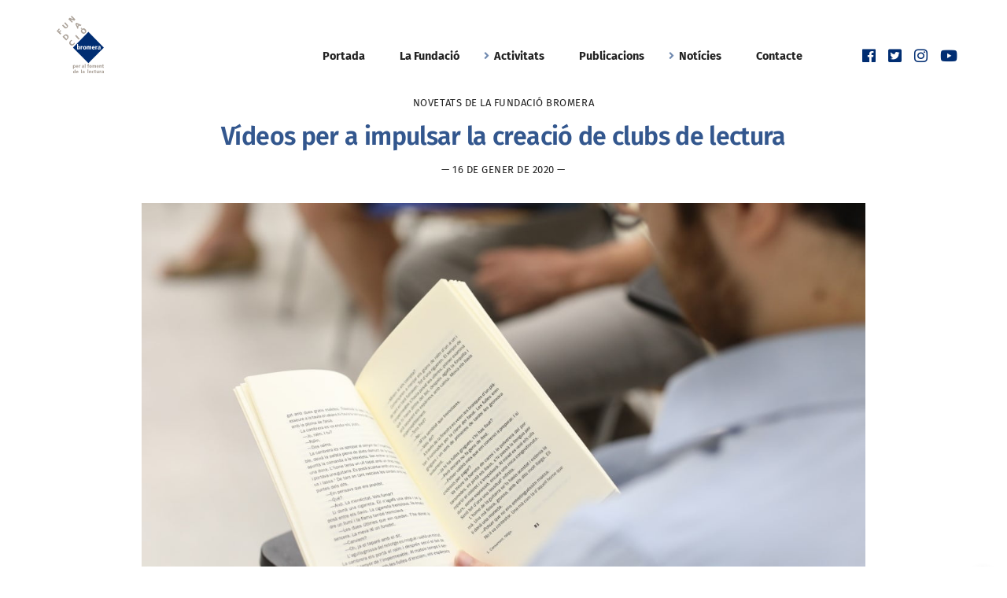

--- FILE ---
content_type: text/html; charset=UTF-8
request_url: https://fundaciobromera.org/novetats/videos-per-a-impulsar-la-creacio-de-clubs-de-lectura/
body_size: 13097
content:
<!DOCTYPE html>
<html lang="ca" prefix="og: https://ogp.me/ns#" class="no-js">
<head>
<meta charset="UTF-8">
<meta name="viewport" content="width=device-width, initial-scale=1">
<meta name="google-site-verification" content="BRI2Brus9gEtzfnPnvhxdHfLDXOdP65s8Uxv14tuAtA" />
<link rel="profile" href="https://gmpg.org/xfn/11">
<script>(function(html){html.className = html.className.replace(/\bno-js\b/,'js')})(document.documentElement);</script>
	<style>img:is([sizes="auto" i], [sizes^="auto," i]) { contain-intrinsic-size: 3000px 1500px }</style>
	
<!-- Search Engine Optimization by Rank Math - https://rankmath.com/ -->
<title>Vídeos per a impulsar la creació de clubs de lectura | Novetats de la Fundació Bromera | Fundació Bromera per al Foment de la Lectura</title>
<meta name="description" content="Amb l’objectiu d’impulsar la creació i la dinamització d’aquests grups lectors, la Fundació Bromera per al Foment de la Lectura va posar en marxa el mes de"/>
<meta name="robots" content="index, follow, max-snippet:-1, max-video-preview:-1, max-image-preview:large"/>
<link rel="canonical" href="https://fundaciobromera.org/novetats/videos-per-a-impulsar-la-creacio-de-clubs-de-lectura/" />
<meta property="og:locale" content="ca_ES" />
<meta property="og:type" content="article" />
<meta property="og:title" content="Vídeos per a impulsar la creació de clubs de lectura | Novetats de la Fundació Bromera | Fundació Bromera per al Foment de la Lectura" />
<meta property="og:description" content="Amb l’objectiu d’impulsar la creació i la dinamització d’aquests grups lectors, la Fundació Bromera per al Foment de la Lectura va posar en marxa el mes de" />
<meta property="og:url" content="https://fundaciobromera.org/novetats/videos-per-a-impulsar-la-creacio-de-clubs-de-lectura/" />
<meta property="og:site_name" content="Fundació Bromera per al Foment de la Lectura" />
<meta property="article:publisher" content="https://www.facebook.com/fundaciobromera/" />
<meta property="article:author" content="fundaciobromera" />
<meta property="article:tag" content="club de lectura" />
<meta property="article:tag" content="videos" />
<meta property="article:section" content="Novetats de la Fundació Bromera" />
<meta property="og:updated_time" content="2020-01-21T20:31:00+01:00" />
<meta property="og:image" content="https://fundaciobromera.org/arxius/Llibre-club-de-lectura.jpg" />
<meta property="og:image:secure_url" content="https://fundaciobromera.org/arxius/Llibre-club-de-lectura.jpg" />
<meta property="og:image:width" content="1200" />
<meta property="og:image:height" content="675" />
<meta property="og:image:alt" content="clubs de lectura" />
<meta property="og:image:type" content="image/jpeg" />
<meta name="twitter:card" content="summary_large_image" />
<meta name="twitter:title" content="Vídeos per a impulsar la creació de clubs de lectura | Novetats de la Fundació Bromera | Fundació Bromera per al Foment de la Lectura" />
<meta name="twitter:description" content="Amb l’objectiu d’impulsar la creació i la dinamització d’aquests grups lectors, la Fundació Bromera per al Foment de la Lectura va posar en marxa el mes de" />
<meta name="twitter:site" content="@fundaciobromera" />
<meta name="twitter:creator" content="@fundaciobromera" />
<meta name="twitter:image" content="https://fundaciobromera.org/arxius/Llibre-club-de-lectura.jpg" />
<meta name="twitter:label1" content="Written by" />
<meta name="twitter:data1" content="Xavier Latasa" />
<meta name="twitter:label2" content="Time to read" />
<meta name="twitter:data2" content="1 minute" />
<!-- /Rank Math WordPress SEO plugin -->

<link rel="alternate" type="application/rss+xml" title="Fundació Bromera per al Foment de la Lectura &raquo; Canal d&#039;informació" href="https://fundaciobromera.org/feed/" />
<link rel="alternate" type="application/rss+xml" title="Fundació Bromera per al Foment de la Lectura &raquo; Canal dels comentaris" href="https://fundaciobromera.org/comments/feed/" />
<script type="text/javascript">
/* <![CDATA[ */
window._wpemojiSettings = {"baseUrl":"https:\/\/s.w.org\/images\/core\/emoji\/15.0.3\/72x72\/","ext":".png","svgUrl":"https:\/\/s.w.org\/images\/core\/emoji\/15.0.3\/svg\/","svgExt":".svg","source":{"concatemoji":"https:\/\/fundaciobromera.org\/wp-includes\/js\/wp-emoji-release.min.js?ver=ccedc79cc8c3f23650f45338c2dce04e"}};
/*! This file is auto-generated */
!function(i,n){var o,s,e;function c(e){try{var t={supportTests:e,timestamp:(new Date).valueOf()};sessionStorage.setItem(o,JSON.stringify(t))}catch(e){}}function p(e,t,n){e.clearRect(0,0,e.canvas.width,e.canvas.height),e.fillText(t,0,0);var t=new Uint32Array(e.getImageData(0,0,e.canvas.width,e.canvas.height).data),r=(e.clearRect(0,0,e.canvas.width,e.canvas.height),e.fillText(n,0,0),new Uint32Array(e.getImageData(0,0,e.canvas.width,e.canvas.height).data));return t.every(function(e,t){return e===r[t]})}function u(e,t,n){switch(t){case"flag":return n(e,"\ud83c\udff3\ufe0f\u200d\u26a7\ufe0f","\ud83c\udff3\ufe0f\u200b\u26a7\ufe0f")?!1:!n(e,"\ud83c\uddfa\ud83c\uddf3","\ud83c\uddfa\u200b\ud83c\uddf3")&&!n(e,"\ud83c\udff4\udb40\udc67\udb40\udc62\udb40\udc65\udb40\udc6e\udb40\udc67\udb40\udc7f","\ud83c\udff4\u200b\udb40\udc67\u200b\udb40\udc62\u200b\udb40\udc65\u200b\udb40\udc6e\u200b\udb40\udc67\u200b\udb40\udc7f");case"emoji":return!n(e,"\ud83d\udc26\u200d\u2b1b","\ud83d\udc26\u200b\u2b1b")}return!1}function f(e,t,n){var r="undefined"!=typeof WorkerGlobalScope&&self instanceof WorkerGlobalScope?new OffscreenCanvas(300,150):i.createElement("canvas"),a=r.getContext("2d",{willReadFrequently:!0}),o=(a.textBaseline="top",a.font="600 32px Arial",{});return e.forEach(function(e){o[e]=t(a,e,n)}),o}function t(e){var t=i.createElement("script");t.src=e,t.defer=!0,i.head.appendChild(t)}"undefined"!=typeof Promise&&(o="wpEmojiSettingsSupports",s=["flag","emoji"],n.supports={everything:!0,everythingExceptFlag:!0},e=new Promise(function(e){i.addEventListener("DOMContentLoaded",e,{once:!0})}),new Promise(function(t){var n=function(){try{var e=JSON.parse(sessionStorage.getItem(o));if("object"==typeof e&&"number"==typeof e.timestamp&&(new Date).valueOf()<e.timestamp+604800&&"object"==typeof e.supportTests)return e.supportTests}catch(e){}return null}();if(!n){if("undefined"!=typeof Worker&&"undefined"!=typeof OffscreenCanvas&&"undefined"!=typeof URL&&URL.createObjectURL&&"undefined"!=typeof Blob)try{var e="postMessage("+f.toString()+"("+[JSON.stringify(s),u.toString(),p.toString()].join(",")+"));",r=new Blob([e],{type:"text/javascript"}),a=new Worker(URL.createObjectURL(r),{name:"wpTestEmojiSupports"});return void(a.onmessage=function(e){c(n=e.data),a.terminate(),t(n)})}catch(e){}c(n=f(s,u,p))}t(n)}).then(function(e){for(var t in e)n.supports[t]=e[t],n.supports.everything=n.supports.everything&&n.supports[t],"flag"!==t&&(n.supports.everythingExceptFlag=n.supports.everythingExceptFlag&&n.supports[t]);n.supports.everythingExceptFlag=n.supports.everythingExceptFlag&&!n.supports.flag,n.DOMReady=!1,n.readyCallback=function(){n.DOMReady=!0}}).then(function(){return e}).then(function(){var e;n.supports.everything||(n.readyCallback(),(e=n.source||{}).concatemoji?t(e.concatemoji):e.wpemoji&&e.twemoji&&(t(e.twemoji),t(e.wpemoji)))}))}((window,document),window._wpemojiSettings);
/* ]]> */
</script>
<style id='wp-emoji-styles-inline-css' type='text/css'>

	img.wp-smiley, img.emoji {
		display: inline !important;
		border: none !important;
		box-shadow: none !important;
		height: 1em !important;
		width: 1em !important;
		margin: 0 0.07em !important;
		vertical-align: -0.1em !important;
		background: none !important;
		padding: 0 !important;
	}
</style>
<link rel='stylesheet' id='wp-block-library-css' href='https://fundaciobromera.org/wp-includes/css/dist/block-library/style.min.css?ver=ccedc79cc8c3f23650f45338c2dce04e' type='text/css' media='all' />
<link rel='stylesheet' id='vgb-video-gallery-style-css' href='https://fundaciobromera.org/wp-content/plugins/video-gallery-block/build/view.css?ver=ccedc79cc8c3f23650f45338c2dce04e' type='text/css' media='all' />
<style id='classic-theme-styles-inline-css' type='text/css'>
/*! This file is auto-generated */
.wp-block-button__link{color:#fff;background-color:#32373c;border-radius:9999px;box-shadow:none;text-decoration:none;padding:calc(.667em + 2px) calc(1.333em + 2px);font-size:1.125em}.wp-block-file__button{background:#32373c;color:#fff;text-decoration:none}
</style>
<style id='global-styles-inline-css' type='text/css'>
:root{--wp--preset--aspect-ratio--square: 1;--wp--preset--aspect-ratio--4-3: 4/3;--wp--preset--aspect-ratio--3-4: 3/4;--wp--preset--aspect-ratio--3-2: 3/2;--wp--preset--aspect-ratio--2-3: 2/3;--wp--preset--aspect-ratio--16-9: 16/9;--wp--preset--aspect-ratio--9-16: 9/16;--wp--preset--color--black: #000000;--wp--preset--color--cyan-bluish-gray: #abb8c3;--wp--preset--color--white: #ffffff;--wp--preset--color--pale-pink: #f78da7;--wp--preset--color--vivid-red: #cf2e2e;--wp--preset--color--luminous-vivid-orange: #ff6900;--wp--preset--color--luminous-vivid-amber: #fcb900;--wp--preset--color--light-green-cyan: #7bdcb5;--wp--preset--color--vivid-green-cyan: #00d084;--wp--preset--color--pale-cyan-blue: #8ed1fc;--wp--preset--color--vivid-cyan-blue: #0693e3;--wp--preset--color--vivid-purple: #9b51e0;--wp--preset--color--primary: #33578e;--wp--preset--color--secondary: #002d72;--wp--preset--color--tertiary: #e9ebec;--wp--preset--color--quaternary: #434c60;--wp--preset--gradient--vivid-cyan-blue-to-vivid-purple: linear-gradient(135deg,rgba(6,147,227,1) 0%,rgb(155,81,224) 100%);--wp--preset--gradient--light-green-cyan-to-vivid-green-cyan: linear-gradient(135deg,rgb(122,220,180) 0%,rgb(0,208,130) 100%);--wp--preset--gradient--luminous-vivid-amber-to-luminous-vivid-orange: linear-gradient(135deg,rgba(252,185,0,1) 0%,rgba(255,105,0,1) 100%);--wp--preset--gradient--luminous-vivid-orange-to-vivid-red: linear-gradient(135deg,rgba(255,105,0,1) 0%,rgb(207,46,46) 100%);--wp--preset--gradient--very-light-gray-to-cyan-bluish-gray: linear-gradient(135deg,rgb(238,238,238) 0%,rgb(169,184,195) 100%);--wp--preset--gradient--cool-to-warm-spectrum: linear-gradient(135deg,rgb(74,234,220) 0%,rgb(151,120,209) 20%,rgb(207,42,186) 40%,rgb(238,44,130) 60%,rgb(251,105,98) 80%,rgb(254,248,76) 100%);--wp--preset--gradient--blush-light-purple: linear-gradient(135deg,rgb(255,206,236) 0%,rgb(152,150,240) 100%);--wp--preset--gradient--blush-bordeaux: linear-gradient(135deg,rgb(254,205,165) 0%,rgb(254,45,45) 50%,rgb(107,0,62) 100%);--wp--preset--gradient--luminous-dusk: linear-gradient(135deg,rgb(255,203,112) 0%,rgb(199,81,192) 50%,rgb(65,88,208) 100%);--wp--preset--gradient--pale-ocean: linear-gradient(135deg,rgb(255,245,203) 0%,rgb(182,227,212) 50%,rgb(51,167,181) 100%);--wp--preset--gradient--electric-grass: linear-gradient(135deg,rgb(202,248,128) 0%,rgb(113,206,126) 100%);--wp--preset--gradient--midnight: linear-gradient(135deg,rgb(2,3,129) 0%,rgb(40,116,252) 100%);--wp--preset--font-size--small: 13px;--wp--preset--font-size--medium: 20px;--wp--preset--font-size--large: 36px;--wp--preset--font-size--x-large: 42px;--wp--preset--spacing--20: 0.44rem;--wp--preset--spacing--30: 0.67rem;--wp--preset--spacing--40: 1rem;--wp--preset--spacing--50: 1.5rem;--wp--preset--spacing--60: 2.25rem;--wp--preset--spacing--70: 3.38rem;--wp--preset--spacing--80: 5.06rem;--wp--preset--shadow--natural: 6px 6px 9px rgba(0, 0, 0, 0.2);--wp--preset--shadow--deep: 12px 12px 50px rgba(0, 0, 0, 0.4);--wp--preset--shadow--sharp: 6px 6px 0px rgba(0, 0, 0, 0.2);--wp--preset--shadow--outlined: 6px 6px 0px -3px rgba(255, 255, 255, 1), 6px 6px rgba(0, 0, 0, 1);--wp--preset--shadow--crisp: 6px 6px 0px rgba(0, 0, 0, 1);}:where(.is-layout-flex){gap: 0.5em;}:where(.is-layout-grid){gap: 0.5em;}body .is-layout-flex{display: flex;}.is-layout-flex{flex-wrap: wrap;align-items: center;}.is-layout-flex > :is(*, div){margin: 0;}body .is-layout-grid{display: grid;}.is-layout-grid > :is(*, div){margin: 0;}:where(.wp-block-columns.is-layout-flex){gap: 2em;}:where(.wp-block-columns.is-layout-grid){gap: 2em;}:where(.wp-block-post-template.is-layout-flex){gap: 1.25em;}:where(.wp-block-post-template.is-layout-grid){gap: 1.25em;}.has-black-color{color: var(--wp--preset--color--black) !important;}.has-cyan-bluish-gray-color{color: var(--wp--preset--color--cyan-bluish-gray) !important;}.has-white-color{color: var(--wp--preset--color--white) !important;}.has-pale-pink-color{color: var(--wp--preset--color--pale-pink) !important;}.has-vivid-red-color{color: var(--wp--preset--color--vivid-red) !important;}.has-luminous-vivid-orange-color{color: var(--wp--preset--color--luminous-vivid-orange) !important;}.has-luminous-vivid-amber-color{color: var(--wp--preset--color--luminous-vivid-amber) !important;}.has-light-green-cyan-color{color: var(--wp--preset--color--light-green-cyan) !important;}.has-vivid-green-cyan-color{color: var(--wp--preset--color--vivid-green-cyan) !important;}.has-pale-cyan-blue-color{color: var(--wp--preset--color--pale-cyan-blue) !important;}.has-vivid-cyan-blue-color{color: var(--wp--preset--color--vivid-cyan-blue) !important;}.has-vivid-purple-color{color: var(--wp--preset--color--vivid-purple) !important;}.has-black-background-color{background-color: var(--wp--preset--color--black) !important;}.has-cyan-bluish-gray-background-color{background-color: var(--wp--preset--color--cyan-bluish-gray) !important;}.has-white-background-color{background-color: var(--wp--preset--color--white) !important;}.has-pale-pink-background-color{background-color: var(--wp--preset--color--pale-pink) !important;}.has-vivid-red-background-color{background-color: var(--wp--preset--color--vivid-red) !important;}.has-luminous-vivid-orange-background-color{background-color: var(--wp--preset--color--luminous-vivid-orange) !important;}.has-luminous-vivid-amber-background-color{background-color: var(--wp--preset--color--luminous-vivid-amber) !important;}.has-light-green-cyan-background-color{background-color: var(--wp--preset--color--light-green-cyan) !important;}.has-vivid-green-cyan-background-color{background-color: var(--wp--preset--color--vivid-green-cyan) !important;}.has-pale-cyan-blue-background-color{background-color: var(--wp--preset--color--pale-cyan-blue) !important;}.has-vivid-cyan-blue-background-color{background-color: var(--wp--preset--color--vivid-cyan-blue) !important;}.has-vivid-purple-background-color{background-color: var(--wp--preset--color--vivid-purple) !important;}.has-black-border-color{border-color: var(--wp--preset--color--black) !important;}.has-cyan-bluish-gray-border-color{border-color: var(--wp--preset--color--cyan-bluish-gray) !important;}.has-white-border-color{border-color: var(--wp--preset--color--white) !important;}.has-pale-pink-border-color{border-color: var(--wp--preset--color--pale-pink) !important;}.has-vivid-red-border-color{border-color: var(--wp--preset--color--vivid-red) !important;}.has-luminous-vivid-orange-border-color{border-color: var(--wp--preset--color--luminous-vivid-orange) !important;}.has-luminous-vivid-amber-border-color{border-color: var(--wp--preset--color--luminous-vivid-amber) !important;}.has-light-green-cyan-border-color{border-color: var(--wp--preset--color--light-green-cyan) !important;}.has-vivid-green-cyan-border-color{border-color: var(--wp--preset--color--vivid-green-cyan) !important;}.has-pale-cyan-blue-border-color{border-color: var(--wp--preset--color--pale-cyan-blue) !important;}.has-vivid-cyan-blue-border-color{border-color: var(--wp--preset--color--vivid-cyan-blue) !important;}.has-vivid-purple-border-color{border-color: var(--wp--preset--color--vivid-purple) !important;}.has-vivid-cyan-blue-to-vivid-purple-gradient-background{background: var(--wp--preset--gradient--vivid-cyan-blue-to-vivid-purple) !important;}.has-light-green-cyan-to-vivid-green-cyan-gradient-background{background: var(--wp--preset--gradient--light-green-cyan-to-vivid-green-cyan) !important;}.has-luminous-vivid-amber-to-luminous-vivid-orange-gradient-background{background: var(--wp--preset--gradient--luminous-vivid-amber-to-luminous-vivid-orange) !important;}.has-luminous-vivid-orange-to-vivid-red-gradient-background{background: var(--wp--preset--gradient--luminous-vivid-orange-to-vivid-red) !important;}.has-very-light-gray-to-cyan-bluish-gray-gradient-background{background: var(--wp--preset--gradient--very-light-gray-to-cyan-bluish-gray) !important;}.has-cool-to-warm-spectrum-gradient-background{background: var(--wp--preset--gradient--cool-to-warm-spectrum) !important;}.has-blush-light-purple-gradient-background{background: var(--wp--preset--gradient--blush-light-purple) !important;}.has-blush-bordeaux-gradient-background{background: var(--wp--preset--gradient--blush-bordeaux) !important;}.has-luminous-dusk-gradient-background{background: var(--wp--preset--gradient--luminous-dusk) !important;}.has-pale-ocean-gradient-background{background: var(--wp--preset--gradient--pale-ocean) !important;}.has-electric-grass-gradient-background{background: var(--wp--preset--gradient--electric-grass) !important;}.has-midnight-gradient-background{background: var(--wp--preset--gradient--midnight) !important;}.has-small-font-size{font-size: var(--wp--preset--font-size--small) !important;}.has-medium-font-size{font-size: var(--wp--preset--font-size--medium) !important;}.has-large-font-size{font-size: var(--wp--preset--font-size--large) !important;}.has-x-large-font-size{font-size: var(--wp--preset--font-size--x-large) !important;}
:where(.wp-block-post-template.is-layout-flex){gap: 1.25em;}:where(.wp-block-post-template.is-layout-grid){gap: 1.25em;}
:where(.wp-block-columns.is-layout-flex){gap: 2em;}:where(.wp-block-columns.is-layout-grid){gap: 2em;}
:root :where(.wp-block-pullquote){font-size: 1.5em;line-height: 1.6;}
</style>
<link rel='stylesheet' id='modal-window-css' href='https://fundaciobromera.org/wp-content/plugins/modal-window/public/assets/css/modal.min.css?ver=6.2.3' type='text/css' media='all' />
<link rel='stylesheet' id='plyr-css' href='https://fundaciobromera.org/wp-content/plugins/video-gallery-block/public/css/plyr.css?ver=3.7.2' type='text/css' media='all' />
<link rel='stylesheet' id='pixudio-font-awesome-css' href='https://fundaciobromera.org/wp-content/themes/mae/assets/css/fontawesome-all.css?ver=ccedc79cc8c3f23650f45338c2dce04e' type='text/css' media='all' />
<link rel='stylesheet' id='pixudio-font-awesome-animation-css' href='https://fundaciobromera.org/wp-content/themes/mae/assets/css/font-awesome-animation.css?ver=ccedc79cc8c3f23650f45338c2dce04e' type='text/css' media='all' />
<link rel='stylesheet' id='pixudio-style-css' href='https://fundaciobromera.org/wp-content/themes/mae/style.css?ver=ccedc79cc8c3f23650f45338c2dce04e' type='text/css' media='all' />
<link rel='stylesheet' id='sib-front-css-css' href='https://fundaciobromera.org/wp-content/plugins/mailin/css/mailin-front.css?ver=ccedc79cc8c3f23650f45338c2dce04e' type='text/css' media='all' />
<!--n2css--><!--n2js--><script type="text/javascript" src="https://fundaciobromera.org/wp-includes/js/jquery/jquery.min.js?ver=3.7.1" id="jquery-core-js"></script>
<script type="text/javascript" src="https://fundaciobromera.org/wp-includes/js/jquery/jquery-migrate.min.js?ver=3.4.1" id="jquery-migrate-js"></script>
<script type="text/javascript" id="sib-front-js-js-extra">
/* <![CDATA[ */
var sibErrMsg = {"invalidMail":"Please fill out valid email address","requiredField":"Please fill out required fields","invalidDateFormat":"Please fill out valid date format","invalidSMSFormat":"Please fill out valid phone number"};
var ajax_sib_front_object = {"ajax_url":"https:\/\/fundaciobromera.org\/wp-admin\/admin-ajax.php","ajax_nonce":"d999d06a58","flag_url":"https:\/\/fundaciobromera.org\/wp-content\/plugins\/mailin\/img\/flags\/"};
/* ]]> */
</script>
<script type="text/javascript" src="https://fundaciobromera.org/wp-content/plugins/mailin/js/mailin-front.js?ver=1768523326" id="sib-front-js-js"></script>
<link rel="https://api.w.org/" href="https://fundaciobromera.org/wp-json/" /><link rel="alternate" title="JSON" type="application/json" href="https://fundaciobromera.org/wp-json/wp/v2/posts/5003" /><link rel="alternate" title="oEmbed (JSON)" type="application/json+oembed" href="https://fundaciobromera.org/wp-json/oembed/1.0/embed?url=https%3A%2F%2Ffundaciobromera.org%2Fnovetats%2Fvideos-per-a-impulsar-la-creacio-de-clubs-de-lectura%2F" />
<link rel="alternate" title="oEmbed (XML)" type="text/xml+oembed" href="https://fundaciobromera.org/wp-json/oembed/1.0/embed?url=https%3A%2F%2Ffundaciobromera.org%2Fnovetats%2Fvideos-per-a-impulsar-la-creacio-de-clubs-de-lectura%2F&#038;format=xml" />
	<style type="text/css" id="custom-theme-colors" >
		
/**
 * Mae color palette
 */


a:hover,
a:focus,
.color--link-hover,
.site-footer .widget-area .widget_calendar tbody a:hover,
.site-footer .widget-area .widget_calendar tbody a:focus,
.color--primary {
	color: #33578e;
}

a,
.color--link,
.site-footer .widget-area .widget_calendar tbody a, 
.color--secondary{
	color: #002d72;
}

.color--tertiary {
	color: #e9ebec;
}

[type="reset"],
[type="reset"]:hover,
[type="reset"]:focus,
[type="reset"]:active,
.poster--cover:after,
.reveal--tertiary .reveal__frame,
.cta--tertiary:before,
.single-content__tags a,
.indexed-list__box,
.indexed-list__box__badge,
.related__box,
.site-footer .widget-area,
pre,
mark,
ins,
.btn,
.btn:hover,
.btn:focus,
.btn:active,
.background-color--tertiary,
.embed-responsive__cover:after,
.links__item__anchor {
	background-color: #e9ebec;
}

.widget_calendar table,
.widget_calendar table tr,
.widget_calendar table td,
.widget_calendar table th,
.widget_calendar tfoot,
.widget_calendar caption {
	border-color: #e9ebec;
}

.not-found__icon svg {
	fill: #e9ebec;
}

h5,
.comments-area .required,
.color--quaternary{
	color: #434c60;
}

[type="submit"],
[type="submit"]:hover,
[type="submit"]:focus,
[type="submit"]:active,
.page-template-page-template-coming-soon,
.reveal--primary .reveal__frame,
.cta--primary:before,
.btn--primary,
.btn--primary:hover,
.btn--primary:focus,
.btn--primary:active,
.background-color--primary,
.background-color--link,
.sticky__tag {
	background-color: #33578e;
}

.reveal--secondary .reveal__frame,
.cta--secondary:before,
.btn--secondary,
.btn--secondary:hover,
.btn--secondary:focus,
.btn--secondary:active,
.background-color--secondary,
.background-color--link-hover,
.nav-links .current {
	background-color: #002d72;
}

.reveal--quaternary .reveal__frame,
.cta--quaternary:before,
.btn--quaternary,
.btn--quaternary:hover,
.btn--quaternary:focus,
.btn--quaternary:active,
.background-color--quaternary,
.background-color--link-hover,
.nav-links .current {
	background-color: #434c60;
}

.tabs__nav:after,
blockquote,
.wp-block-quote:not(.is-large),
.site-header__nav ul.menu ul a:before {
	border-color: #33578e;
}

.site-header__nav ul.menu > li.menu-item-has-children:after {
	border-color: #002d72;
}

.monkey svg path:nth-child(2),
.monkey svg path:nth-child(3) {
	fill: #33578e;
}
	</style>
	<style type="text/css" id="custom-theme-fonts">
		
/**
 * Mae fonts
 */


body,
button,
input,
select,
textarea {
	font-family: "Fira Sans", sans-serif; 
	font-weight: 400; 
}

button,
html [type="button"],
[type="reset"],
[type="submit"],
.btn,
.sub-head,
.text-body-2,
blockquote,
.indexed-list__wrap__link a,
.site-header__nav ul > li > a,
.site-sidenav__nav a,
.comment-form label,
.nav-links,
.links__item,
.page-links,
.sticky__tag,
.pingback,
.widget_calendar caption,
.widget_calendar tfoot td,
table th,
.related__box__title {
	font-family: "Fira Sans", sans-serif; 
	font-weight: 700; 
}


h1,
h2,
h3,
h4,
h5,
h6,
.display-one,
.tabs__nav {
	font-family: "Fira Sans", sans-serif; 
	font-weight: 600; 
}
	</style>
<script type="text/javascript" src="https://cdn.brevo.com/js/sdk-loader.js" async></script>
<script type="text/javascript">
  window.Brevo = window.Brevo || [];
  window.Brevo.push(['init', {"client_key":"1lm8513dy7ndzi28d1mojyll","email_id":null,"push":{"customDomain":"https:\/\/fundaciobromera.org\/wp-content\/plugins\/mailin\/"},"service_worker_url":"sw.js?key=${key}","frame_url":"brevo-frame.html"}]);
</script><style type="text/css">.blue-message {
background: none repeat scroll 0 0 #002d72;
color: #ffffff;
text-shadow: none;
font-size: 14px;
line-height: 24px;
padding: 10px;
}.green-message {
background: none repeat scroll 0 0 #ADCC56;
color: #ffffff;
text-shadow: none;
font-size: 14px;
line-height: 24px;
padding: 10px;
}.orange-message {
background: none repeat scroll 0 0 #F8B600;
color: #ffffff;
text-shadow: none;
font-size: 14px;
line-height: 24px;
padding: 10px;
}.red-message {
background: none repeat scroll 0 0 #da4d31;
color: #ffffff;
text-shadow: none;
font-size: 14px;
line-height: 24px;
padding: 10px;
}.grey-message {
background: none repeat scroll 0 0 #717E8E;
color: #ffffff;
text-shadow: none;
font-size: 14px;
line-height: 24px;
padding: 10px;
}.left-block {
background: none repeat scroll 0 0px, radial-gradient(ellipse at center center, #ffffff 0%, #f2f2f2 100%) repeat scroll 0 0 rgba(0, 0, 0, 0);
color: #DFD011;
padding: 10px;
margin: 10px;
float: left;
}.right-block {
background: none repeat scroll 0 0px, radial-gradient(ellipse at center center, #ffffff 0%, #f2f2f2 100%) repeat scroll 0 0 rgba(0, 0, 0, 0);
color: #1CCAD8;
padding: 10px;
margin: 10px;
float: right;
}.blockquotes {
background: none;
border-left: 5px solid #f1f1f1;
color: #8B8E97;
font-size: 14px;
font-style: italic;
line-height: 22px;
padding-left: 15px;
padding: 10px;
width: 60%;
float: left;
}</style><style id="uagb-style-conditional-extension">@media (min-width: 1025px){body .uag-hide-desktop.uagb-google-map__wrap,body .uag-hide-desktop{display:none !important}}@media (min-width: 768px) and (max-width: 1024px){body .uag-hide-tab.uagb-google-map__wrap,body .uag-hide-tab{display:none !important}}@media (max-width: 767px){body .uag-hide-mob.uagb-google-map__wrap,body .uag-hide-mob{display:none !important}}</style><style id="uagb-style-frontend-5003">.uag-blocks-common-selector{z-index:var(--z-index-desktop) !important}@media (max-width: 976px){.uag-blocks-common-selector{z-index:var(--z-index-tablet) !important}}@media (max-width: 767px){.uag-blocks-common-selector{z-index:var(--z-index-mobile) !important}}
</style><link rel="icon" href="https://fundaciobromera.org/arxius/cropped-icona_fundaciobromera-1-32x32.png" sizes="32x32" />
<link rel="icon" href="https://fundaciobromera.org/arxius/cropped-icona_fundaciobromera-1-192x192.png" sizes="192x192" />
<link rel="apple-touch-icon" href="https://fundaciobromera.org/arxius/cropped-icona_fundaciobromera-1-180x180.png" />
<meta name="msapplication-TileImage" content="https://fundaciobromera.org/arxius/cropped-icona_fundaciobromera-1-270x270.png" />
		<style type="text/css" id="wp-custom-css">
			/* slider notícies home */


.carousel-slider__post h2 {
    font-size: 1.2em;
    text-transform: none;
    line-height: 1em;
}

.carousel-slider__post-title {
	margin-bottom: 0;
}

.carousel-slider__post-excerpt {
	font-size: 0.8rem;
	line-height: 1.2em;
	margin-top: 0;
}

.page .page-header {
    margin-bottom: 0px;
} 

/* .background-color--code-background {
  background-color: #f9f9f9; 
}
*/
h1, h2, h3, h4, h1 a, h2 a, h3 a, h4 a, .imCorporativa a {
    color: #33578e;
}
h2 {
	  font-size: 1.8rem;
    line-height: 30px;
}
h3 {
	  font-size: 1.7rem;
    line-height: 1.5rem;
}
.sub-head-2 {
	font-size: 13px !important;
}
.text-body-3 {
    font-size: 15.5px;
}
.list--underline {
    font-size: 16.5px;
}
.imCorporativa-1 a {
    color: #33578e !important;
}
.color--body-lighten h1, .color--body-lighten h5 {
    color: #fff;
}
div#comments.comments-area {
    display: none;
}
.icona-image .sub-head a::before {
    padding-right: 4px;
    content: "\f302";
    font-family: 'Font Awesome 5 Free';
    margin-right: 0;
}
.social-link--icon[href*=".pdf"]::before, .icona-pdf .sub-head a::before {
   font-weight: normal !important;
}
.single .page-header h1 {
    margin: 12px auto;
    max-width: 920px;
}
.fa-envelope:before {
    font-weight: normal;
}
.indent {
    padding-left: 36px;
}
.wp-block-column:nth-child(2n) {
	margin-left:0;
	padding-left: 24px;
}
@media (max-width:599px){
	.wp-block-column:nth-child(2n) {
	padding-left: 0;
		}
}
nav.rank-math-breadcrumb .transparent {
    opacity: 0;
    max-height: 0;
    line-height: 0;
    margin: 0;
    padding: 0;
}
#menu-info-legal li {
    padding: 0 12px;
}
.advgb-form-submit-success {
padding: 20px;
margin: 10px 0;
margin-left: 0;
}
button.advgb-form-submit {
  border: none!important;
}

/* Notícia individual */
@media (min-width: 768px) {
body.page--blocks.single-post .entry-content > h1, body.page--blocks.single-post .entry-content > h2, body.page--blocks.single-post .entry-content > h3, body.page--blocks.single-post .entry-content > h4, body.page--blocks.single-post .entry-content > h5, body.page--blocks.single-post .entry-content > h6, body.page--blocks.single-post .entry-content > p, body.page--blocks.single-post .entry-content > div, body.page--blocks.single-post .entry-content > blockquote, body.page--blocks.single-post .entry-content > ul, body.page--blocks.single-post .entry-content > [class*="wp-block"] {
	width: 920px;
	max-width: 100%;
}
}
/* Formulari Brevo */
.sib-form {
  background-attachment: fixed;
  font-size: 16px;
  font-family: "Fira Sans", sans-serif !important;
  padding: 0 !important;
  margin: 0;
}

input[type="text"], input[type="email"], input[type="url"], input[type="password"], input[type="search"], input[type="number"], input[type="tel"], input[type="range"], input[type="date"], input[type="month"], input[type="week"], input[type="time"], input[type="datetime"], input[type="datetime-local"], input[type="color"], textarea, .advgb-form-field input.advgb-form-input[type="text"], .advgb-form-field input.advgb-form-input[type="email"], .advgb-form-field textarea.advgb-form-input {
	background-color: #fff;
}
	
/* finestra flotant pop-up */
	
	.modal-window__title {
		padding-top: 40px;
		padding-bottom: 40px;
		text-align: center;
	}
.modal-window__imgllibres {
    padding: 50px;
	  margin-left: -40px;
    margin-right: -40px;
    margin-bottom: 40px;
    overflow: visible;
    order: initial;
    border-color: inherit;
    background-repeat: no-repeat;
    background-position: 50% 50%;
    background-size: cover;
    background-attachment: scroll;
    background-image: url(https://fundaciobromera.org/arxius/fundaciobromera_llibres_popup.jpg); 
    background-clip: padding-box;

}
			</style>
		</head>

<body data-rsssl=1 class="post-template-default single single-post postid-5003 single-format-standard wp-custom-logo page--blocks group-blog">
<div class="site" id="page">
	<header class="site-header" id="masthead">
		<div class="site-header__wrap">
									<div class="container-fluid">
				<div class="row in-view">
					<div class="col-12">
									<div class="site-header__elements">
																												<div class="site-header__mobile hidden-lg-up">
								<button class="site-header__mobile--trigger side-menu-trigger">
									<span class="site-header__mobile__icon"></span>
								</button>
							</div>
														<div class="site-header__branding">
								<div class="site-branding col-lg-12 col-md-6 col-sd-6" itemscope itemtype="http://schema.org/Organization">
	<a href="https://fundaciobromera.org/" class="custom-logo-link" rel="home" itemprop="url"><img width="122" height="147" src="https://fundaciobromera.org/arxius/logo-fundacio-bromera.svg" class="custom-logo" alt="Fundació Bromera per al Foment de la Lectura" itemprop="logo" decoding="async" /></a></div>
							</div>
														<div class="site-header__nav hidden-md-down">
								<div class="site-header__menu">
									<nav class="main-navigation" aria-label="Top Menu" role="navigation">
	<div class="menu-top-menu-container">
		<div class="menu-principal-container"><ul id="top-menu" class="menu"><li id="menu-item-4102" class="menu-item menu-item-type-post_type menu-item-object-page menu-item-home menu-item-4102"><a href="https://fundaciobromera.org/">Portada</a></li>
<li id="menu-item-44" class="menu-item menu-item-type-post_type menu-item-object-page menu-item-44"><a href="https://fundaciobromera.org/la-fundacio/">La Fundació</a></li>
<li id="menu-item-4659" class="menu-item menu-item-type-post_type menu-item-object-page menu-item-has-children menu-item-4659"><a href="https://fundaciobromera.org/activitats/formacio/">Activitats</a>
<ul class="sub-menu">
	<li id="menu-item-2575" class="menu-item menu-item-type-post_type menu-item-object-page menu-item-2575"><a href="https://fundaciobromera.org/activitats/formacio/"><span>Formació</span></a></li>
	<li id="menu-item-2574" class="menu-item menu-item-type-post_type menu-item-object-page menu-item-2574"><a href="https://fundaciobromera.org/activitats/exposicions-sobre-el-mon-del-llibre/"><span>Exposicions</span></a></li>
	<li id="menu-item-2573" class="menu-item menu-item-type-post_type menu-item-object-page menu-item-2573"><a href="https://fundaciobromera.org/activitats/campanyes-danimacio-lectora/"><span>Campanyes</span></a></li>
	<li id="menu-item-2572" class="menu-item menu-item-type-post_type menu-item-object-page menu-item-2572"><a href="https://fundaciobromera.org/activitats/premis-al-foment-de-la-lectura/"><span>Premis</span></a></li>
</ul>
</li>
<li id="menu-item-46" class="menu-item menu-item-type-post_type menu-item-object-page menu-item-46"><a href="https://fundaciobromera.org/publicacions/">Publicacions</a></li>
<li id="menu-item-47" class="menu-item menu-item-type-post_type menu-item-object-page menu-item-has-children menu-item-47"><a href="https://fundaciobromera.org/noticies/">Notícies</a>
<ul class="sub-menu">
	<li id="menu-item-4968" class="menu-item menu-item-type-taxonomy menu-item-object-category current-post-ancestor current-menu-parent current-post-parent menu-item-4968"><a href="https://fundaciobromera.org/noticies/novetats/"><span>Novetats de la Fundació Bromera</span></a></li>
	<li id="menu-item-4966" class="menu-item menu-item-type-taxonomy menu-item-object-category menu-item-4966"><a href="https://fundaciobromera.org/noticies/activitats/"><span>Activitats de foment lector</span></a></li>
	<li id="menu-item-4969" class="menu-item menu-item-type-taxonomy menu-item-object-category menu-item-4969"><a href="https://fundaciobromera.org/noticies/articles/"><span>Articles per a fomentar la lectura</span></a></li>
	<li id="menu-item-4967" class="menu-item menu-item-type-taxonomy menu-item-object-category menu-item-4967"><a href="https://fundaciobromera.org/noticies/ressenyes/"><span>Recomanacions de llibres i ressenyes</span></a></li>
</ul>
</li>
<li id="menu-item-49" class="menu-item menu-item-type-post_type menu-item-object-page menu-item-49"><a href="https://fundaciobromera.org/contacte/">Contacte</a></li>
</ul></div>	</div>
</nav>
								</div>
							</div>
																					<div class="site-header__cta hidden-sm-down"><nav class="widget_socials__list" aria-label="Social Menu" role="navigation">
	<div class="menu-xarxes-container"><ul id="social-menu" class="menu"><li id="menu-item-51" class="menu-item menu-item-type-custom menu-item-object-custom menu-item-51"><a href="https://www.facebook.com/fundaciobromera/" class="widget_socials__item social-link--icon"><span class="sr-only">Facebook</span></a></li>
<li id="menu-item-53" class="menu-item menu-item-type-custom menu-item-object-custom menu-item-53"><a href="https://twitter.com/fundaciobromera" class="widget_socials__item social-link--icon"><span class="sr-only">Twitter</span></a></li>
<li id="menu-item-54" class="menu-item menu-item-type-custom menu-item-object-custom menu-item-54"><a href="https://www.instagram.com/fundacio_bromera/" class="widget_socials__item social-link--icon"><span class="sr-only">Instagram</span></a></li>
<li id="menu-item-55" class="menu-item menu-item-type-custom menu-item-object-custom menu-item-55"><a href="https://www.youtube.com/channel/UCQ1k7QhqsTyDFVmf0vWQXNA" class="widget_socials__item social-link--icon"><span class="sr-only">Youtube</span></a></li>
</ul></div></nav>
							</div>
						</div>
					</div>
				</div>
			</div>
		</div>
	</header>
<div class="site-content" id="content">
	<div class="content-area" id="primary">
		<main class="site-main" id="main">
			<section class="post-5003 post type-post status-publish format-standard has-post-thumbnail hentry category-novetats tag-club-de-lectura tag-videos section section--singular" id="post-5003">
	<header class="page-header text-center">
		<div class="container">
			<div class="row">
				<div class="col-12">
					<span class="sub-head-2"><a href="https://fundaciobromera.org/noticies/novetats/">Novetats de la Fundació Bromera</a></span>
					<h1 class="page-title">Vídeos per a impulsar la creació de clubs de lectura</h1>
					<span class="sub-head-2"> &mdash; <span class="posted-on"><span class="sr-only">Posted on</span> <time class="entry-date published" datetime="2020-01-16T09:00:00+01:00">16 de gener de 2020</time><time class="updated sr-only" datetime="2020-01-21T20:31:00+01:00"> &mdash; Actualitzat el dia 21 de gener de 2020 &mdash;</time></span> &mdash;</span>				</div>
			</div>
		</div>
	</header>
	<div class="entry-content clearfix">
		<figure class="wp-block-image alignwide margin-bottom"><img width="1200" height="675" src="https://fundaciobromera.org/arxius/Llibre-club-de-lectura.jpg" class="attachment-full size-full wp-post-image" alt="Vídeos per a impulsar la creació de clubs de lectura" decoding="async" fetchpriority="high" srcset="https://fundaciobromera.org/arxius/Llibre-club-de-lectura.jpg 1200w, https://fundaciobromera.org/arxius/Llibre-club-de-lectura-445x250.jpg 445w, https://fundaciobromera.org/arxius/Llibre-club-de-lectura-980x551.jpg 980w, https://fundaciobromera.org/arxius/Llibre-club-de-lectura-150x84.jpg 150w, https://fundaciobromera.org/arxius/Llibre-club-de-lectura-768x432.jpg 768w, https://fundaciobromera.org/arxius/Llibre-club-de-lectura-574x323.jpg 574w" sizes="100vw" /></figure>		
<h3 class="wp-block-heading">La Fundació Bromera ha gravat vuit vídeos, protagonitzats per la comunicadora Irene Rodrigo, on es donen consells sobre com coordinar i dinamitzar les reunions dels clubs</h3>



<p>Un <strong>club de lectura</strong> és un punt de trobada, un diàleg entre un grup de persones que lligen al mateix temps un llibre i que es reuneixen periòdicament per a comentar-lo. Els avantatges d’aquests grups són molts i diversos: ens ensenyen a llegir «entre línies», a <strong>descobrir un mateix llibre des de diferents perspectives</strong>, a millorar la nostra competència lectora i l’expressió oral, o a conéixer noves obres, gèneres i temàtiques, entre altres.</p>



<p>Amb l’objectiu d’impulsar la creació i la dinamització d’aquests grups lectors, la Fundació Bromera per al Foment de la Lectura va posar en marxa el mes de maig la <strong><a href="http://www.clubdelecturaenvalencia.org/" class="rank-math-link" target="_blank" rel="noopener">campanya «Clubs de lectura. Entre línies»</a></strong>, que s’ha completat ara amb la gravació d’un recull de <strong><a href="https://www.youtube.com/watch?v=sgTWJtyzdJg&amp;list=PLs3YPyn5af_uli7twzekPLRBY2w_3Mc9_" class="rank-math-link" rel="nofollow noopener" target="_blank">vídeos amb estratègies i consells pràctics</a></strong> perquè qualsevol persona puga iniciar un club de lectura.</p>



<p>En total, s’han enregistrat vuit vídeos, d’entre un i tres minuts de durada, protagonitzats per la comunicadora <strong><a href="https://apuntmedia.es/va/a-la-carta/programes/escoltat-en-la-radio/una-habitacio-propia" class="rank-math-link" rel="nofollow noopener" target="_blank">Irene Rodrigo</a></strong>. Els ingredients dels clubs de lectura, la primera reunió, com preparar les sessions, quins llibres llegir, com organitzar la visita d’un autor o autora, o els clubs de lectura a les xarxes socials són algunes de les qüestions que s’hi tracten. Els vídeos es poden veure al <strong><a href="https://www.youtube.com/watch?v=sgTWJtyzdJg&amp;list=PLs3YPyn5af_uli7twzekPLRBY2w_3Mc9_" class="rank-math-link" rel="nofollow noopener" target="_blank">canal de YouTube de la Fundació Bromera</a> </strong>i a l’espai web de la campanya (<a href="http://www.clubdelecturaenvalencia.org/" class="rank-math-link" target="_blank" rel="noopener"><strong>www.clubdelecturaenvalencia.org</strong></a>).</p>



<p>Al web també hi ha<strong><a href="http://www.clubdelecturaenvalencia.org/arxius/Material%20descarregable%20lot.pdf" class="rank-math-link" target="_blank" rel="noopener"> materials en format digital</a></strong> que els coordinadors i coordinadores poden descarregar i utilitzar directament per a les reunions dels clubs. Pròximament, l’entitat hi penjarà també, en format vídeo, les conferències i els tallers de les jornades que va organitzar en els mesos de setembre i desembre, a les quals van assistir <strong>prop de 200 persones</strong>.</p>



<p>Així mateix, la Fundació Bromera ofereix a totes aquelles persones que coordinen un club de lectura, o que s’animen a fer-ho, <strong>assessorament personalitzat i gratuït </strong>per a guiar-les tant en el moment de triar els títols com a l’hora de desenvolupar les sessions.</p>
	
</div>
	<footer class="page-footer">
		
		<div class="single-content__footer">
			
			<div class="single-content__tags"><span class="sub-head-2">Etiquetes</span><a href="https://fundaciobromera.org/etiqueta/club-de-lectura/" rel="tag">club de lectura</a><a href="https://fundaciobromera.org/etiqueta/videos/" rel="tag">videos</a></div>		</div>
	</footer>
</section>

		<div id="upcoming" class="upcoming">
			<div class="upcoming__container">
				<div class="upcoming__nav">
					
			<a href="https://fundaciobromera.org/novetats/llegim-una-exposicio-per-a-motivar-la-lectura-en-familia/" class="upcoming__thumb" rel="bookmark"><img width="96" height="96" src="https://fundaciobromera.org/arxius/Exposicio-Llegim-96x96.jpg" class="attachment-pixudio-small size-pixudio-small wp-post-image" alt="«Llegim?», una exposició per a motivar la lectura en família" decoding="async" srcset="https://fundaciobromera.org/arxius/Exposicio-Llegim-96x96.jpg 96w, https://fundaciobromera.org/arxius/Exposicio-Llegim-680x675.jpg 680w" sizes="100vw" /></a>
			
					<span class="upcoming__info text-body-3">Següent:</span>
					<h6 class="upcoming__title"><a href="https://fundaciobromera.org/novetats/llegim-una-exposicio-per-a-motivar-la-lectura-en-familia/" rel="bookmark"><span>«Llegim?», una exposició per a motivar la lectura en família</span></a></h6>
				</div>
			</div>
		</div>
			<section class="section background-color--code-background">
		<div class="container">
			<div class="row in-view">
				<div class="col-12">
					<h5 class="text-center margin-top-0 margin-bottom">
						<span class="color--body-lighten">Notícies relacionades</span>
					</h5>
					<div class="related row">
					<article class="related__item col-12 col-md-4 has-post-thumbnail">
	<div class="related__box">
					<div class="related__box__background lazyload lazyload--el" data-bg="https://fundaciobromera.org/arxius/Titulo-29-574x323.png"></div>
				<div class="related__box__table">
			<div class="related__box__cell">
				<h2 class="related__box__title">La participació de més de 500 persones demostra que la lectura en valencià continua connectant amb la ciutadania.</h2>			</div>
		</div>
		<a class="related__box__link" href="https://fundaciobromera.org/novetats/la-participacio-de-mes-de-500-persones-demostra-que-la-lectura-en-valencia-continua-connectant-amb-la-ciutadania/">
			<span class="sr-only">La participació de més de 500 persones demostra que la lectura en valencià continua connectant amb la ciutadania.</span>
		</a>
	</div>
</article>
<article class="related__item col-12 col-md-4 has-post-thumbnail">
	<div class="related__box">
					<div class="related__box__background lazyload lazyload--el" data-bg="https://fundaciobromera.org/arxius/Diseno-sin-titulo-1-1-574x323.jpg"></div>
				<div class="related__box__table">
			<div class="related__box__cell">
				<h2 class="related__box__title">La Fundació Bromera i la Mancomunitat de Municipis de la Safor impulsen la tercera edició de la campanya «Espera llegint»</h2>			</div>
		</div>
		<a class="related__box__link" href="https://fundaciobromera.org/novetats/la-fundacio-bromera-i-la-mancomunitat-de-municipis-de-la-safor-impulsen-la-tercera-edicio-de-la-campanya-espera-llegint/">
			<span class="sr-only">La Fundació Bromera i la Mancomunitat de Municipis de la Safor impulsen la tercera edició de la campanya «Espera llegint»</span>
		</a>
	</div>
</article>
<article class="related__item col-12 col-md-4 has-post-thumbnail">
	<div class="related__box">
					<div class="related__box__background lazyload lazyload--el" data-bg="https://fundaciobromera.org/arxius/16-574x323.jpg"></div>
				<div class="related__box__table">
			<div class="related__box__cell">
				<h2 class="related__box__title">Alzira es transforma en illa de la lectura amb un festival que uneix tradició i joventut</h2>			</div>
		</div>
		<a class="related__box__link" href="https://fundaciobromera.org/novetats/alzira-es-transforma-en-illa-de-la-lectura-amb-un-festival-que-uneix-tradicio-i-joventut/">
			<span class="sr-only">Alzira es transforma en illa de la lectura amb un festival que uneix tradició i joventut</span>
		</a>
	</div>
</article>
					</div>
            	</div>
        	</div>
    	</div>
	</section>
			</main>
	</div>
</div>
			<footer class="site-footer" id="colophon" role="contentinfo">
			<div class="widget-area" role="complementary">
					<div class="container">
					<div class="row in-view justify-content-center">
						
						<div class="col-12 col-sm-8 col-md-6 col-lg-5 col-xl-4">
														<div class="widget_socials d-flex justify-content-around">
								<div class="col-auto">
									<div class="site-branding col-lg-12 col-md-6 col-sd-6" itemscope itemtype="http://schema.org/Organization">
	<a href="https://fundaciobromera.org/" class="custom-logo-link" rel="home" itemprop="url"><img width="122" height="147" src="https://fundaciobromera.org/arxius/logo-fundacio-bromera.svg" class="custom-logo" alt="Fundació Bromera per al Foment de la Lectura" itemprop="logo" decoding="async" loading="lazy" /></a></div>
								</div>
								<div class="col-auto">
									<nav class="widget_socials__list" aria-label="Social Menu" role="navigation">
	<div class="menu-xarxes-container"><ul id="social-menu" class="menu"><li class="menu-item menu-item-type-custom menu-item-object-custom menu-item-51"><a href="https://www.facebook.com/fundaciobromera/" class="widget_socials__item social-link--icon"><span class="sr-only">Facebook</span></a></li>
<li class="menu-item menu-item-type-custom menu-item-object-custom menu-item-53"><a href="https://twitter.com/fundaciobromera" class="widget_socials__item social-link--icon"><span class="sr-only">Twitter</span></a></li>
<li class="menu-item menu-item-type-custom menu-item-object-custom menu-item-54"><a href="https://www.instagram.com/fundacio_bromera/" class="widget_socials__item social-link--icon"><span class="sr-only">Instagram</span></a></li>
<li class="menu-item menu-item-type-custom menu-item-object-custom menu-item-55"><a href="https://www.youtube.com/channel/UCQ1k7QhqsTyDFVmf0vWQXNA" class="widget_socials__item social-link--icon"><span class="sr-only">Youtube</span></a></li>
</ul></div></nav>
								</div>
							</div>
						</div>
						
					</div>
					<div  class="row widget-area__column-1" >
						<div class="col-12 col-lg-auto">
							<div class="widget">
								<div class="col-12 col-lg-auto"><section id="text-3" class="widget widget_text">			<div class="textwidget"><p><strong class="transparent"><nav aria-label="breadcrumbs" class="rank-math-breadcrumb"><p><a href="https://fundaciobromera.org">Portada</a><span class="separator"> | </span><a href="https://fundaciobromera.org/noticies/novetats/">Novetats de la Fundació Bromera</a><span class="separator"> | </span><span class="last">Vídeos per a impulsar la creació de clubs de lectura</span></p></nav></strong></p>
</div>
		</section></div><div class="col-12 col-lg-auto"><section id="nav_menu-4" class="widget widget_nav_menu"><h2 class="widget-title">Medalla d’Or al Mèrit Cultural atorgada pel Ministeri de Cultura</h2></section></div><div class="col-12 col-lg-auto"><section id="block-3" class="widget widget_block widget_media_image"></section></div>							</div>
						</div>
					</div>
				</div>
			</div>
		</div>			<div class="site-info">
	<div class="container">
		<div class="row in-view">
			<div class="col-12">
					<div class="row">
					<!--<div class="col-12 col-md-6">
						<div class="site-info__col-left">
													</div>-->
					</div>
					<div class="col-12 text-center">
						<div class="site-info__col-right">
							<span class="sub-head">&copy; 2026 Fundació Bromera per al Foment de la Lectura</span>						</div>					
						<!--<div id="mineralcoopv" class="disseny"><a href="https://www.lapuputgrafica.com">Disseny web: La Puput Gràfica Coop V</a></div>-->

					</div>
				</div>
			</div>
		</div>
	</div>
</div>
		</footer>
	
	<div class="go-up" id="up">
		<a class="go-up__btn" href="#page">
			<span class="btn btn--primary btn--circle"><i class="fa fa-chevron-up"></i></span>
		</a>
	</div>

	<div class="site-sidenav" id="sidenav">
		<div class="site-sidenav__overlay side-menu-swipeable"></div>
		<div class="site-sidenav__elements side-menu-swipeable">
			<div class="site-sidenav__branding d-flex justify-content-center">
				<div class="site-branding col-lg-12 col-md-6 col-sd-6" itemscope itemtype="http://schema.org/Organization">
	<a href="https://fundaciobromera.org/" class="custom-logo-link" rel="home" itemprop="url"><img width="122" height="147" src="https://fundaciobromera.org/arxius/logo-fundacio-bromera.svg" class="custom-logo" alt="Fundació Bromera per al Foment de la Lectura" itemprop="logo" decoding="async" loading="lazy" /></a></div>
			</div>
			<div class="site-sidenav__nav">
				<div class="site-sidenav__menu">
					<nav class="sidenav-navigation" aria-label="Site Mobile Menu" role="navigation">
						<div class="menu-sidenav-menu-container">
							<div class="menu-principal-container"><ul id="sidenav-menu" class="menu"><li class="menu-item menu-item-type-post_type menu-item-object-page menu-item-home menu-item-4102"><a href="https://fundaciobromera.org/">Portada</a></li>
<li class="menu-item menu-item-type-post_type menu-item-object-page menu-item-44"><a href="https://fundaciobromera.org/la-fundacio/">La Fundació</a></li>
<li class="menu-item menu-item-type-post_type menu-item-object-page menu-item-has-children menu-item-4659"><a href="https://fundaciobromera.org/activitats/formacio/">Activitats</a>
<ul class="sub-menu">
	<li class="menu-item menu-item-type-post_type menu-item-object-page menu-item-2575"><a href="https://fundaciobromera.org/activitats/formacio/">Formació</a></li>
	<li class="menu-item menu-item-type-post_type menu-item-object-page menu-item-2574"><a href="https://fundaciobromera.org/activitats/exposicions-sobre-el-mon-del-llibre/">Exposicions</a></li>
	<li class="menu-item menu-item-type-post_type menu-item-object-page menu-item-2573"><a href="https://fundaciobromera.org/activitats/campanyes-danimacio-lectora/">Campanyes</a></li>
	<li class="menu-item menu-item-type-post_type menu-item-object-page menu-item-2572"><a href="https://fundaciobromera.org/activitats/premis-al-foment-de-la-lectura/">Premis</a></li>
</ul>
</li>
<li class="menu-item menu-item-type-post_type menu-item-object-page menu-item-46"><a href="https://fundaciobromera.org/publicacions/">Publicacions</a></li>
<li class="menu-item menu-item-type-post_type menu-item-object-page menu-item-has-children menu-item-47"><a href="https://fundaciobromera.org/noticies/">Notícies</a>
<ul class="sub-menu">
	<li class="menu-item menu-item-type-taxonomy menu-item-object-category current-post-ancestor current-menu-parent current-post-parent menu-item-4968"><a href="https://fundaciobromera.org/noticies/novetats/">Novetats de la Fundació Bromera</a></li>
	<li class="menu-item menu-item-type-taxonomy menu-item-object-category menu-item-4966"><a href="https://fundaciobromera.org/noticies/activitats/">Activitats de foment lector</a></li>
	<li class="menu-item menu-item-type-taxonomy menu-item-object-category menu-item-4969"><a href="https://fundaciobromera.org/noticies/articles/">Articles per a fomentar la lectura</a></li>
	<li class="menu-item menu-item-type-taxonomy menu-item-object-category menu-item-4967"><a href="https://fundaciobromera.org/noticies/ressenyes/">Recomanacions de llibres i ressenyes</a></li>
</ul>
</li>
<li class="menu-item menu-item-type-post_type menu-item-object-page menu-item-49"><a href="https://fundaciobromera.org/contacte/">Contacte</a></li>
</ul></div>						</div>
					</nav>
				</div>
			</div>
			<div class="site-sidenav__cat hidden-md-up"><nav class="widget_socials__list" aria-label="Social Menu" role="navigation">
	<div class="menu-xarxes-container"><ul id="social-menu" class="menu"><li class="menu-item menu-item-type-custom menu-item-object-custom menu-item-51"><a href="https://www.facebook.com/fundaciobromera/" class="widget_socials__item social-link--icon"><span class="sr-only">Facebook</span></a></li>
<li class="menu-item menu-item-type-custom menu-item-object-custom menu-item-53"><a href="https://twitter.com/fundaciobromera" class="widget_socials__item social-link--icon"><span class="sr-only">Twitter</span></a></li>
<li class="menu-item menu-item-type-custom menu-item-object-custom menu-item-54"><a href="https://www.instagram.com/fundacio_bromera/" class="widget_socials__item social-link--icon"><span class="sr-only">Instagram</span></a></li>
<li class="menu-item menu-item-type-custom menu-item-object-custom menu-item-55"><a href="https://www.youtube.com/channel/UCQ1k7QhqsTyDFVmf0vWQXNA" class="widget_socials__item social-link--icon"><span class="sr-only">Youtube</span></a></li>
</ul></div></nav>
</div>
		</div>
		<button class="site-sidenav__mobile--trigger">
			<span class="site-header__mobile__icon"></span>
		</button>
	</div>
</div>
<!-- .site -->
<script>function loadScript(a){var b=document.getElementsByTagName("head")[0],c=document.createElement("script");c.type="text/javascript",c.src="https://tracker.metricool.com/app/resources/be.js",c.onreadystatechange=a,c.onload=a,b.appendChild(c)}loadScript(function(){beTracker.t({hash:'61353396180a2417c0ab92d8f5a81beb'})})</script><script type="text/javascript" src="https://fundaciobromera.org/wp-content/themes/mae/assets/js/lib/classie.js?ver=1615355076" id="classie-js"></script>
<script type="text/javascript" src="https://fundaciobromera.org/wp-content/themes/mae/assets/js/lib/noframework.waypoints.js?ver=1615355076" id="noframework.waypoints-js"></script>
<script type="text/javascript" src="https://fundaciobromera.org/wp-content/themes/mae/assets/js/lib/paper-core.js?ver=1615355076" id="paper-core-js"></script>
<script type="text/javascript" src="https://fundaciobromera.org/wp-content/themes/mae/assets/js/lib/paper-animate-browser.js?ver=1615355076" id="paper-animate-browser-js"></script>
<script type="text/javascript" src="https://fundaciobromera.org/wp-content/themes/mae/assets/js/lib/headroom.js?ver=1615355076" id="headroom-js"></script>
<script type="text/javascript" src="https://fundaciobromera.org/wp-content/themes/mae/assets/js/lib/instafeed.js?ver=1615355076" id="instafeed-js"></script>
<script type="text/javascript" src="https://fundaciobromera.org/wp-content/themes/mae/assets/js/lib/hammer.js?ver=1615355076" id="hammer-js"></script>
<script type="text/javascript" src="https://fundaciobromera.org/wp-content/themes/mae/assets/js/lib/masonry.pkgd.js?ver=1615355076" id="masonry.pkgd-js"></script>
<script type="text/javascript" src="https://fundaciobromera.org/wp-content/themes/mae/assets/js/lib/mediabox.js?ver=1615355076" id="mediabox-js"></script>
<script type="text/javascript" src="https://fundaciobromera.org/wp-content/themes/mae/assets/js/lib/is-touch-device.js?ver=1615355076" id="is-touch-device-js"></script>
<script type="text/javascript" src="https://fundaciobromera.org/wp-content/themes/mae/assets/js/lib/resize-sensor.js?ver=1615355076" id="resize-sensor-js"></script>
<script type="text/javascript" src="https://fundaciobromera.org/wp-content/themes/mae/assets/js/lib/animated-scroll-to.js?ver=1615355076" id="animated-scroll-to-js"></script>
<script type="text/javascript" src="https://fundaciobromera.org/wp-content/themes/mae/assets/js/lib/siema.js?ver=1615355076" id="siema-js"></script>
<script type="text/javascript" src="https://fundaciobromera.org/wp-content/themes/mae/assets/js/lib/lazysizes.js?ver=1615355076" id="lazysizes-js"></script>
<script type="text/javascript" src="https://fundaciobromera.org/wp-content/themes/mae/assets/js/lib/ls.unveilhooks.js?ver=1615355076" id="ls.unveilhooks-js"></script>
<script type="text/javascript" id="pixudio-app-js-extra">
/* <![CDATA[ */
var pixudio = {"colors":{"primary":"#33578e","secondary":"#002d72","tertiary":"#e9ebec","quaternary":"#434c60","custom":true,"palette":"#33578e-#002d72-#e9ebec-#434c60"},"animationOnTouchScreens":"activate","templateURL":"https:\/\/fundaciobromera.org\/wp-content\/themes\/mae\/"};
/* ]]> */
</script>
<script type="text/javascript" src="https://fundaciobromera.org/wp-content/themes/mae/assets/js/app.js?ver=1615355076" id="pixudio-app-js"></script>
</body>
</html>


--- FILE ---
content_type: text/css
request_url: https://fundaciobromera.org/wp-content/themes/mae/style.css?ver=ccedc79cc8c3f23650f45338c2dce04e
body_size: 28447
content:
@charset "UTF-8";
/*
Theme Name: FBFL
Author: La Puput Gràfica Coop V
Version: 3.0.5
License: GNU General Public License v2 or later
Text Domain: FBFL
*/

/*--------------------------------------------------------------
>>> TABLE OF CONTENTS:
----------------------------------------------------------------
# Normalize
# Grids
# Layout
  ## Posts
  ## Pages
  ## Header
  ## Footer
  ## Widgets
# Typography
# Forms
# Customizer
# Accessibility
# Alignments
# Clearings
# Custom & Media Queries
--------------------------------------------------------------*/

/*! normalize.css v6.0.0 | MIT License | github.com/necolas/normalize.css */

/* Document
   ========================================================================== */

/*
 * 1. Correct the line height in all browsers.
 * 2. Prevent adjustments of font size after orientation changes in
 *    IE on Windows Phone and in iOS.
 */

/* Tipos: Fira Sans i Fira Sans Condensed
   ========================================================================== */

/* fira-sans-100 - latin */
@font-face {
	font-family: 'Fira Sans';
	font-style: normal;
	font-weight: 100;
	src: url('/fonts/fira-sans-v9-latin-100.eot'); /* IE9 Compat Modes */
	src: local('Fira Sans Thin'), local('FiraSans-Thin'), url('/fonts/fira-sans-v9-latin-100.eot?#iefix') format('embedded-opentype'), /* IE6-IE8 */ url('/fonts/fira-sans-v9-latin-100.woff2') format('woff2'), /* Super Modern Browsers */ url('/fonts/fira-sans-v9-latin-100.woff') format('woff'), /* Modern Browsers */ url('/fonts/fira-sans-v9-latin-100.ttf') format('truetype'), /* Safari, Android, iOS */ url('/fonts/fira-sans-v9-latin-100.svg#FiraSans') format('svg'); /* Legacy iOS */
	font-display: swap;
}
/* fira-sans-100italic - latin */
@font-face {
	font-family: 'Fira Sans';
	font-style: italic;
	font-weight: 100;
	src: url('/fonts/fira-sans-v9-latin-100italic.eot'); /* IE9 Compat Modes */
	src: local('Fira Sans Thin Italic'), local('FiraSans-ThinItalic'), url('/fonts/fira-sans-v9-latin-100italic.eot?#iefix') format('embedded-opentype'), /* IE6-IE8 */ url('/fonts/fira-sans-v9-latin-100italic.woff2') format('woff2'), /* Super Modern Browsers */ url('/fonts/fira-sans-v9-latin-100italic.woff') format('woff'), /* Modern Browsers */ url('/fonts/fira-sans-v9-latin-100italic.ttf') format('truetype'), /* Safari, Android, iOS */ url('/fonts/fira-sans-v9-latin-100italic.svg#FiraSans') format('svg'); /* Legacy iOS */
	font-display: swap;
}
/* fira-sans-200 - latin */
@font-face {
	font-family: 'Fira Sans';
	font-style: normal;
	font-weight: 200;
	src: url('/fonts/fira-sans-v9-latin-200.eot'); /* IE9 Compat Modes */
	src: local('Fira Sans ExtraLight'), local('FiraSans-ExtraLight'), url('/fonts/fira-sans-v9-latin-200.eot?#iefix') format('embedded-opentype'), /* IE6-IE8 */ url('/fonts/fira-sans-v9-latin-200.woff2') format('woff2'), /* Super Modern Browsers */ url('/fonts/fira-sans-v9-latin-200.woff') format('woff'), /* Modern Browsers */ url('/fonts/fira-sans-v9-latin-200.ttf') format('truetype'), /* Safari, Android, iOS */ url('/fonts/fira-sans-v9-latin-200.svg#FiraSans') format('svg'); /* Legacy iOS */
	font-display: swap;
}
/* fira-sans-200italic - latin */
@font-face {
	font-family: 'Fira Sans';
	font-style: italic;
	font-weight: 200;
	src: url('/fonts/fira-sans-v9-latin-200italic.eot'); /* IE9 Compat Modes */
	src: local('Fira Sans ExtraLight Italic'), local('FiraSans-ExtraLightItalic'), url('/fonts/fira-sans-v9-latin-200italic.eot?#iefix') format('embedded-opentype'), /* IE6-IE8 */ url('/fonts/fira-sans-v9-latin-200italic.woff2') format('woff2'), /* Super Modern Browsers */ url('/fonts/fira-sans-v9-latin-200italic.woff') format('woff'), /* Modern Browsers */ url('/fonts/fira-sans-v9-latin-200italic.ttf') format('truetype'), /* Safari, Android, iOS */ url('/fonts/fira-sans-v9-latin-200italic.svg#FiraSans') format('svg'); /* Legacy iOS */
	font-display: swap;
}
/* fira-sans-300 - latin */
@font-face {
	font-family: 'Fira Sans';
	font-style: normal;
	font-weight: 300;
	src: url('/fonts/fira-sans-v9-latin-300.eot'); /* IE9 Compat Modes */
	src: local('Fira Sans Light'), local('FiraSans-Light'), url('/fonts/fira-sans-v9-latin-300.eot?#iefix') format('embedded-opentype'), /* IE6-IE8 */ url('/fonts/fira-sans-v9-latin-300.woff2') format('woff2'), /* Super Modern Browsers */ url('/fonts/fira-sans-v9-latin-300.woff') format('woff'), /* Modern Browsers */ url('/fonts/fira-sans-v9-latin-300.ttf') format('truetype'), /* Safari, Android, iOS */ url('/fonts/fira-sans-v9-latin-300.svg#FiraSans') format('svg'); /* Legacy iOS */
	font-display: swap;
}
/* fira-sans-300italic - latin */
@font-face {
	font-family: 'Fira Sans';
	font-style: italic;
	font-weight: 300;
	src: url('/fonts/fira-sans-v9-latin-300italic.eot'); /* IE9 Compat Modes */
	src: local('Fira Sans Light Italic'), local('FiraSans-LightItalic'), url('/fonts/fira-sans-v9-latin-300italic.eot?#iefix') format('embedded-opentype'), /* IE6-IE8 */ url('/fonts/fira-sans-v9-latin-300italic.woff2') format('woff2'), /* Super Modern Browsers */ url('/fonts/fira-sans-v9-latin-300italic.woff') format('woff'), /* Modern Browsers */ url('/fonts/fira-sans-v9-latin-300italic.ttf') format('truetype'), /* Safari, Android, iOS */ url('/fonts/fira-sans-v9-latin-300italic.svg#FiraSans') format('svg'); /* Legacy iOS */
	font-display: swap;
}
/* fira-sans-regular - latin */
@font-face {
	font-family: 'Fira Sans';
	font-style: normal;
	font-weight: 400;
	src: url('/fonts/fira-sans-v9-latin-regular.eot'); /* IE9 Compat Modes */
	src: local('Fira Sans Regular'), local('FiraSans-Regular'), url('/fonts/fira-sans-v9-latin-regular.eot?#iefix') format('embedded-opentype'), /* IE6-IE8 */ url('/fonts/fira-sans-v9-latin-regular.woff2') format('woff2'), /* Super Modern Browsers */ url('/fonts/fira-sans-v9-latin-regular.woff') format('woff'), /* Modern Browsers */ url('/fonts/fira-sans-v9-latin-regular.ttf') format('truetype'), /* Safari, Android, iOS */ url('/fonts/fira-sans-v9-latin-regular.svg#FiraSans') format('svg'); /* Legacy iOS */
	font-display: swap;
}
/* fira-sans-italic - latin */
@font-face {
	font-family: 'Fira Sans';
	font-style: italic;
	font-weight: 400;
	src: url('/fonts/fira-sans-v9-latin-italic.eot'); /* IE9 Compat Modes */
	src: local('Fira Sans Italic'), local('FiraSans-Italic'), url('/fonts/fira-sans-v9-latin-italic.eot?#iefix') format('embedded-opentype'), /* IE6-IE8 */ url('/fonts/fira-sans-v9-latin-italic.woff2') format('woff2'), /* Super Modern Browsers */ url('/fonts/fira-sans-v9-latin-italic.woff') format('woff'), /* Modern Browsers */ url('/fonts/fira-sans-v9-latin-italic.ttf') format('truetype'), /* Safari, Android, iOS */ url('/fonts/fira-sans-v9-latin-italic.svg#FiraSans') format('svg'); /* Legacy iOS */
	font-display: swap;
}
/* fira-sans-500 - latin */
@font-face {
	font-family: 'Fira Sans';
	font-style: normal;
	font-weight: 500;
	src: url('/fonts/fira-sans-v9-latin-500.eot'); /* IE9 Compat Modes */
	src: local('Fira Sans Medium'), local('FiraSans-Medium'), url('/fonts/fira-sans-v9-latin-500.eot?#iefix') format('embedded-opentype'), /* IE6-IE8 */ url('/fonts/fira-sans-v9-latin-500.woff2') format('woff2'), /* Super Modern Browsers */ url('/fonts/fira-sans-v9-latin-500.woff') format('woff'), /* Modern Browsers */ url('/fonts/fira-sans-v9-latin-500.ttf') format('truetype'), /* Safari, Android, iOS */ url('/fonts/fira-sans-v9-latin-500.svg#FiraSans') format('svg'); /* Legacy iOS */
	font-display: swap;
}
/* fira-sans-500italic - latin */
@font-face {
	font-family: 'Fira Sans';
	font-style: italic;
	font-weight: 500;
	src: url('/fonts/fira-sans-v9-latin-500italic.eot'); /* IE9 Compat Modes */
	src: local('Fira Sans Medium Italic'), local('FiraSans-MediumItalic'), url('/fonts/fira-sans-v9-latin-500italic.eot?#iefix') format('embedded-opentype'), /* IE6-IE8 */ url('/fonts/fira-sans-v9-latin-500italic.woff2') format('woff2'), /* Super Modern Browsers */ url('/fonts/fira-sans-v9-latin-500italic.woff') format('woff'), /* Modern Browsers */ url('/fonts/fira-sans-v9-latin-500italic.ttf') format('truetype'), /* Safari, Android, iOS */ url('/fonts/fira-sans-v9-latin-500italic.svg#FiraSans') format('svg'); /* Legacy iOS */
	font-display: swap;
}
/* fira-sans-600italic - latin */
@font-face {
	font-family: 'Fira Sans';
	font-style: italic;
	font-weight: 600;
	src: url('/fonts/fira-sans-v9-latin-600italic.eot'); /* IE9 Compat Modes */
	src: local('Fira Sans SemiBold Italic'), local('FiraSans-SemiBoldItalic'), url('/fonts/fira-sans-v9-latin-600italic.eot?#iefix') format('embedded-opentype'), /* IE6-IE8 */ url('/fonts/fira-sans-v9-latin-600italic.woff2') format('woff2'), /* Super Modern Browsers */ url('/fonts/fira-sans-v9-latin-600italic.woff') format('woff'), /* Modern Browsers */ url('/fonts/fira-sans-v9-latin-600italic.ttf') format('truetype'), /* Safari, Android, iOS */ url('/fonts/fira-sans-v9-latin-600italic.svg#FiraSans') format('svg'); /* Legacy iOS */
	font-display: swap;
}
/* fira-sans-600 - latin */
@font-face {
	font-family: 'Fira Sans';
	font-style: normal;
	font-weight: 600;
	src: url('/fonts/fira-sans-v9-latin-600.eot'); /* IE9 Compat Modes */
	src: local('Fira Sans SemiBold'), local('FiraSans-SemiBold'), url('/fonts/fira-sans-v9-latin-600.eot?#iefix') format('embedded-opentype'), /* IE6-IE8 */ url('/fonts/fira-sans-v9-latin-600.woff2') format('woff2'), /* Super Modern Browsers */ url('/fonts/fira-sans-v9-latin-600.woff') format('woff'), /* Modern Browsers */ url('/fonts/fira-sans-v9-latin-600.ttf') format('truetype'), /* Safari, Android, iOS */ url('/fonts/fira-sans-v9-latin-600.svg#FiraSans') format('svg'); /* Legacy iOS */
	font-display: swap;
}
/* fira-sans-700 - latin */
@font-face {
	font-family: 'Fira Sans';
	font-style: normal;
	font-weight: 700;
	src: url('/fonts/fira-sans-v9-latin-700.eot'); /* IE9 Compat Modes */
	src: local('Fira Sans Bold'), local('FiraSans-Bold'), url('/fonts/fira-sans-v9-latin-700.eot?#iefix') format('embedded-opentype'), /* IE6-IE8 */ url('/fonts/fira-sans-v9-latin-700.woff2') format('woff2'), /* Super Modern Browsers */ url('/fonts/fira-sans-v9-latin-700.woff') format('woff'), /* Modern Browsers */ url('/fonts/fira-sans-v9-latin-700.ttf') format('truetype'), /* Safari, Android, iOS */ url('/fonts/fira-sans-v9-latin-700.svg#FiraSans') format('svg'); /* Legacy iOS */
	font-display: swap;
}
/* fira-sans-800 - latin */
@font-face {
	font-family: 'Fira Sans';
	font-style: normal;
	font-weight: 800;
	src: url('/fonts/fira-sans-v9-latin-800.eot'); /* IE9 Compat Modes */
	src: local('Fira Sans ExtraBold'), local('FiraSans-ExtraBold'), url('/fonts/fira-sans-v9-latin-800.eot?#iefix') format('embedded-opentype'), /* IE6-IE8 */ url('/fonts/fira-sans-v9-latin-800.woff2') format('woff2'), /* Super Modern Browsers */ url('/fonts/fira-sans-v9-latin-800.woff') format('woff'), /* Modern Browsers */ url('/fonts/fira-sans-v9-latin-800.ttf') format('truetype'), /* Safari, Android, iOS */ url('/fonts/fira-sans-v9-latin-800.svg#FiraSans') format('svg'); /* Legacy iOS */
	font-display: swap;
}
/* fira-sans-700italic - latin */
@font-face {
	font-family: 'Fira Sans';
	font-style: italic;
	font-weight: 700;
	src: url('/fonts/fira-sans-v9-latin-700italic.eot'); /* IE9 Compat Modes */
	src: local('Fira Sans Bold Italic'), local('FiraSans-BoldItalic'), url('/fonts/fira-sans-v9-latin-700italic.eot?#iefix') format('embedded-opentype'), /* IE6-IE8 */ url('/fonts/fira-sans-v9-latin-700italic.woff2') format('woff2'), /* Super Modern Browsers */ url('/fonts/fira-sans-v9-latin-700italic.woff') format('woff'), /* Modern Browsers */ url('/fonts/fira-sans-v9-latin-700italic.ttf') format('truetype'), /* Safari, Android, iOS */ url('/fonts/fira-sans-v9-latin-700italic.svg#FiraSans') format('svg'); /* Legacy iOS */
	font-display: swap;
}
/* fira-sans-800italic - latin */
@font-face {
	font-family: 'Fira Sans';
	font-style: italic;
	font-weight: 800;
	src: url('/fonts/fira-sans-v9-latin-800italic.eot'); /* IE9 Compat Modes */
	src: local('Fira Sans ExtraBold Italic'), local('FiraSans-ExtraBoldItalic'), url('/fonts/fira-sans-v9-latin-800italic.eot?#iefix') format('embedded-opentype'), /* IE6-IE8 */ url('/fonts/fira-sans-v9-latin-800italic.woff2') format('woff2'), /* Super Modern Browsers */ url('/fonts/fira-sans-v9-latin-800italic.woff') format('woff'), /* Modern Browsers */ url('/fonts/fira-sans-v9-latin-800italic.ttf') format('truetype'), /* Safari, Android, iOS */ url('/fonts/fira-sans-v9-latin-800italic.svg#FiraSans') format('svg'); /* Legacy iOS */
	font-display: swap;
}
/* fira-sans-900 - latin */
@font-face {
	font-family: 'Fira Sans';
	font-style: normal;
	font-weight: 900;
	src: url('/fonts/fira-sans-v9-latin-900.eot'); /* IE9 Compat Modes */
	src: local('Fira Sans Black'), local('FiraSans-Black'), url('/fonts/fira-sans-v9-latin-900.eot?#iefix') format('embedded-opentype'), /* IE6-IE8 */ url('/fonts/fira-sans-v9-latin-900.woff2') format('woff2'), /* Super Modern Browsers */ url('/fonts/fira-sans-v9-latin-900.woff') format('woff'), /* Modern Browsers */ url('/fonts/fira-sans-v9-latin-900.ttf') format('truetype'), /* Safari, Android, iOS */ url('/fonts/fira-sans-v9-latin-900.svg#FiraSans') format('svg'); /* Legacy iOS */
	font-display: swap;
}
/* fira-sans-900italic - latin */
@font-face {
	font-family: 'Fira Sans';
	font-style: italic;
	font-weight: 900;
	src: url('/fonts/fira-sans-v9-latin-900italic.eot'); /* IE9 Compat Modes */
	src: local('Fira Sans Black Italic'), local('FiraSans-BlackItalic'), url('/fonts/fira-sans-v9-latin-900italic.eot?#iefix') format('embedded-opentype'), /* IE6-IE8 */ url('/fonts/fira-sans-v9-latin-900italic.woff2') format('woff2'), /* Super Modern Browsers */ url('/fonts/fira-sans-v9-latin-900italic.woff') format('woff'), /* Modern Browsers */ url('/fonts/fira-sans-v9-latin-900italic.ttf') format('truetype'), /* Safari, Android, iOS */ url('/fonts/fira-sans-v9-latin-900italic.svg#FiraSans') format('svg'); /* Legacy iOS */
	font-display: swap;
}
/* fira-sans-condensed-100 - latin */
@font-face {
	font-family: 'Fira Sans Condensed';
	font-style: normal;
	font-weight: 100;
	src: url('/fonts/fira-sans-condensed-v3-latin-100.eot'); /* IE9 Compat Modes */
	src: local('Fira Sans Condensed Thin'), local('FiraSansCondensed-Thin'), url('/fonts/fira-sans-condensed-v3-latin-100.eot?#iefix') format('embedded-opentype'), /* IE6-IE8 */ url('/fonts/fira-sans-condensed-v3-latin-100.woff2') format('woff2'), /* Super Modern Browsers */ url('/fonts/fira-sans-condensed-v3-latin-100.woff') format('woff'), /* Modern Browsers */ url('/fonts/fira-sans-condensed-v3-latin-100.ttf') format('truetype'), /* Safari, Android, iOS */ url('/fonts/fira-sans-condensed-v3-latin-100.svg#FiraSansCondensed') format('svg'); /* Legacy iOS */
	font-display: swap;
}
/* fira-sans-condensed-100italic - latin */
@font-face {
	font-family: 'Fira Sans Condensed';
	font-style: italic;
	font-weight: 100;
	src: url('/fonts/fira-sans-condensed-v3-latin-100italic.eot'); /* IE9 Compat Modes */
	src: local('Fira Sans Condensed Thin Italic'), local('FiraSansCondensed-ThinItalic'), url('/fonts/fira-sans-condensed-v3-latin-100italic.eot?#iefix') format('embedded-opentype'), /* IE6-IE8 */ url('/fonts/fira-sans-condensed-v3-latin-100italic.woff2') format('woff2'), /* Super Modern Browsers */ url('/fonts/fira-sans-condensed-v3-latin-100italic.woff') format('woff'), /* Modern Browsers */ url('/fonts/fira-sans-condensed-v3-latin-100italic.ttf') format('truetype'), /* Safari, Android, iOS */ url('/fonts/fira-sans-condensed-v3-latin-100italic.svg#FiraSansCondensed') format('svg'); /* Legacy iOS */
	font-display: swap;
}
/* fira-sans-condensed-200 - latin */
@font-face {
	font-family: 'Fira Sans Condensed';
	font-style: normal;
	font-weight: 200;
	src: url('/fonts/fira-sans-condensed-v3-latin-200.eot'); /* IE9 Compat Modes */
	src: local('Fira Sans Condensed ExtraLight'), local('FiraSansCondensed-ExtraLight'), url('/fonts/fira-sans-condensed-v3-latin-200.eot?#iefix') format('embedded-opentype'), /* IE6-IE8 */ url('/fonts/fira-sans-condensed-v3-latin-200.woff2') format('woff2'), /* Super Modern Browsers */ url('/fonts/fira-sans-condensed-v3-latin-200.woff') format('woff'), /* Modern Browsers */ url('/fonts/fira-sans-condensed-v3-latin-200.ttf') format('truetype'), /* Safari, Android, iOS */ url('/fonts/fira-sans-condensed-v3-latin-200.svg#FiraSansCondensed') format('svg'); /* Legacy iOS */
	font-display: swap;
}
/* fira-sans-condensed-200italic - latin */
@font-face {
	font-family: 'Fira Sans Condensed';
	font-style: italic;
	font-weight: 200;
	src: url('/fonts/fira-sans-condensed-v3-latin-200italic.eot'); /* IE9 Compat Modes */
	src: local('Fira Sans Condensed ExtraLight Italic'), local('FiraSansCondensed-ExtraLightItalic'), url('/fonts/fira-sans-condensed-v3-latin-200italic.eot?#iefix') format('embedded-opentype'), /* IE6-IE8 */ url('/fonts/fira-sans-condensed-v3-latin-200italic.woff2') format('woff2'), /* Super Modern Browsers */ url('/fonts/fira-sans-condensed-v3-latin-200italic.woff') format('woff'), /* Modern Browsers */ url('/fonts/fira-sans-condensed-v3-latin-200italic.ttf') format('truetype'), /* Safari, Android, iOS */ url('/fonts/fira-sans-condensed-v3-latin-200italic.svg#FiraSansCondensed') format('svg'); /* Legacy iOS */
	font-display: swap;
}
/* fira-sans-condensed-300 - latin */
@font-face {
	font-family: 'Fira Sans Condensed';
	font-style: normal;
	font-weight: 300;
	src: url('/fonts/fira-sans-condensed-v3-latin-300.eot'); /* IE9 Compat Modes */
	src: local('Fira Sans Condensed Light'), local('FiraSansCondensed-Light'), url('/fonts/fira-sans-condensed-v3-latin-300.eot?#iefix') format('embedded-opentype'), /* IE6-IE8 */ url('/fonts/fira-sans-condensed-v3-latin-300.woff2') format('woff2'), /* Super Modern Browsers */ url('/fonts/fira-sans-condensed-v3-latin-300.woff') format('woff'), /* Modern Browsers */ url('/fonts/fira-sans-condensed-v3-latin-300.ttf') format('truetype'), /* Safari, Android, iOS */ url('/fonts/fira-sans-condensed-v3-latin-300.svg#FiraSansCondensed') format('svg'); /* Legacy iOS */
	font-display: swap;
}
/* fira-sans-condensed-300italic - latin */
@font-face {
	font-family: 'Fira Sans Condensed';
	font-style: italic;
	font-weight: 300;
	src: url('/fonts/fira-sans-condensed-v3-latin-300italic.eot'); /* IE9 Compat Modes */
	src: local('Fira Sans Condensed Light Italic'), local('FiraSansCondensed-LightItalic'), url('/fonts/fira-sans-condensed-v3-latin-300italic.eot?#iefix') format('embedded-opentype'), /* IE6-IE8 */ url('/fonts/fira-sans-condensed-v3-latin-300italic.woff2') format('woff2'), /* Super Modern Browsers */ url('/fonts/fira-sans-condensed-v3-latin-300italic.woff') format('woff'), /* Modern Browsers */ url('/fonts/fira-sans-condensed-v3-latin-300italic.ttf') format('truetype'), /* Safari, Android, iOS */ url('/fonts/fira-sans-condensed-v3-latin-300italic.svg#FiraSansCondensed') format('svg'); /* Legacy iOS */
	font-display: swap;
}
/* fira-sans-condensed-italic - latin */
@font-face {
	font-family: 'Fira Sans Condensed';
	font-style: italic;
	font-weight: 400;
	src: url('/fonts/fira-sans-condensed-v3-latin-italic.eot'); /* IE9 Compat Modes */
	src: local('Fira Sans Condensed Italic'), local('FiraSansCondensed-Italic'), url('/fonts/fira-sans-condensed-v3-latin-italic.eot?#iefix') format('embedded-opentype'), /* IE6-IE8 */ url('/fonts/fira-sans-condensed-v3-latin-italic.woff2') format('woff2'), /* Super Modern Browsers */ url('/fonts/fira-sans-condensed-v3-latin-italic.woff') format('woff'), /* Modern Browsers */ url('/fonts/fira-sans-condensed-v3-latin-italic.ttf') format('truetype'), /* Safari, Android, iOS */ url('/fonts/fira-sans-condensed-v3-latin-italic.svg#FiraSansCondensed') format('svg'); /* Legacy iOS */
	font-display: swap;
}
/* fira-sans-condensed-regular - latin */
@font-face {
	font-family: 'Fira Sans Condensed';
	font-style: normal;
	font-weight: 400;
	src: url('/fonts/fira-sans-condensed-v3-latin-regular.eot'); /* IE9 Compat Modes */
	src: local('Fira Sans Condensed Regular'), local('FiraSansCondensed-Regular'), url('/fonts/fira-sans-condensed-v3-latin-regular.eot?#iefix') format('embedded-opentype'), /* IE6-IE8 */ url('/fonts/fira-sans-condensed-v3-latin-regular.woff2') format('woff2'), /* Super Modern Browsers */ url('/fonts/fira-sans-condensed-v3-latin-regular.woff') format('woff'), /* Modern Browsers */ url('/fonts/fira-sans-condensed-v3-latin-regular.ttf') format('truetype'), /* Safari, Android, iOS */ url('/fonts/fira-sans-condensed-v3-latin-regular.svg#FiraSansCondensed') format('svg'); /* Legacy iOS */
	font-display: swap;
}
/* fira-sans-condensed-500 - latin */
@font-face {
	font-family: 'Fira Sans Condensed';
	font-style: normal;
	font-weight: 500;
	src: url('/fonts/fira-sans-condensed-v3-latin-500.eot'); /* IE9 Compat Modes */
	src: local('Fira Sans Condensed Medium'), local('FiraSansCondensed-Medium'), url('/fonts/fira-sans-condensed-v3-latin-500.eot?#iefix') format('embedded-opentype'), /* IE6-IE8 */ url('/fonts/fira-sans-condensed-v3-latin-500.woff2') format('woff2'), /* Super Modern Browsers */ url('/fonts/fira-sans-condensed-v3-latin-500.woff') format('woff'), /* Modern Browsers */ url('/fonts/fira-sans-condensed-v3-latin-500.ttf') format('truetype'), /* Safari, Android, iOS */ url('/fonts/fira-sans-condensed-v3-latin-500.svg#FiraSansCondensed') format('svg'); /* Legacy iOS */
	font-display: swap;
}
/* fira-sans-condensed-600italic - latin */
@font-face {
	font-family: 'Fira Sans Condensed';
	font-style: italic;
	font-weight: 600;
	src: url('/fonts/fira-sans-condensed-v3-latin-600italic.eot'); /* IE9 Compat Modes */
	src: local('Fira Sans Condensed SemiBold Italic'), local('FiraSansCondensed-SemiBoldItalic'), url('/fonts/fira-sans-condensed-v3-latin-600italic.eot?#iefix') format('embedded-opentype'), /* IE6-IE8 */ url('/fonts/fira-sans-condensed-v3-latin-600italic.woff2') format('woff2'), /* Super Modern Browsers */ url('/fonts/fira-sans-condensed-v3-latin-600italic.woff') format('woff'), /* Modern Browsers */ url('/fonts/fira-sans-condensed-v3-latin-600italic.ttf') format('truetype'), /* Safari, Android, iOS */ url('/fonts/fira-sans-condensed-v3-latin-600italic.svg#FiraSansCondensed') format('svg'); /* Legacy iOS */
	font-display: swap;
}
/* fira-sans-condensed-500italic - latin */
@font-face {
	font-family: 'Fira Sans Condensed';
	font-style: italic;
	font-weight: 500;
	src: url('/fonts/fira-sans-condensed-v3-latin-500italic.eot'); /* IE9 Compat Modes */
	src: local('Fira Sans Condensed Medium Italic'), local('FiraSansCondensed-MediumItalic'), url('/fonts/fira-sans-condensed-v3-latin-500italic.eot?#iefix') format('embedded-opentype'), /* IE6-IE8 */ url('/fonts/fira-sans-condensed-v3-latin-500italic.woff2') format('woff2'), /* Super Modern Browsers */ url('/fonts/fira-sans-condensed-v3-latin-500italic.woff') format('woff'), /* Modern Browsers */ url('/fonts/fira-sans-condensed-v3-latin-500italic.ttf') format('truetype'), /* Safari, Android, iOS */ url('/fonts/fira-sans-condensed-v3-latin-500italic.svg#FiraSansCondensed') format('svg'); /* Legacy iOS */
	font-display: swap;
}
/* fira-sans-condensed-600 - latin */
@font-face {
	font-family: 'Fira Sans Condensed';
	font-style: normal;
	font-weight: 600;
	src: url('/fonts/fira-sans-condensed-v3-latin-600.eot'); /* IE9 Compat Modes */
	src: local('Fira Sans Condensed SemiBold'), local('FiraSansCondensed-SemiBold'), url('/fonts/fira-sans-condensed-v3-latin-600.eot?#iefix') format('embedded-opentype'), /* IE6-IE8 */ url('/fonts/fira-sans-condensed-v3-latin-600.woff2') format('woff2'), /* Super Modern Browsers */ url('/fonts/fira-sans-condensed-v3-latin-600.woff') format('woff'), /* Modern Browsers */ url('/fonts/fira-sans-condensed-v3-latin-600.ttf') format('truetype'), /* Safari, Android, iOS */ url('/fonts/fira-sans-condensed-v3-latin-600.svg#FiraSansCondensed') format('svg'); /* Legacy iOS */
	font-display: swap;
}
/* fira-sans-condensed-700 - latin */
@font-face {
	font-family: 'Fira Sans Condensed';
	font-style: normal;
	font-weight: 700;
	src: url('/fonts/fira-sans-condensed-v3-latin-700.eot'); /* IE9 Compat Modes */
	src: local('Fira Sans Condensed Bold'), local('FiraSansCondensed-Bold'), url('/fonts/fira-sans-condensed-v3-latin-700.eot?#iefix') format('embedded-opentype'), /* IE6-IE8 */ url('/fonts/fira-sans-condensed-v3-latin-700.woff2') format('woff2'), /* Super Modern Browsers */ url('/fonts/fira-sans-condensed-v3-latin-700.woff') format('woff'), /* Modern Browsers */ url('/fonts/fira-sans-condensed-v3-latin-700.ttf') format('truetype'), /* Safari, Android, iOS */ url('/fonts/fira-sans-condensed-v3-latin-700.svg#FiraSansCondensed') format('svg'); /* Legacy iOS */
}
/* fira-sans-condensed-800 - latin */
@font-face {
	font-family: 'Fira Sans Condensed';
	font-style: normal;
	font-weight: 800;
	src: url('/fonts/fira-sans-condensed-v3-latin-800.eot'); /* IE9 Compat Modes */
	src: local('Fira Sans Condensed ExtraBold'), local('FiraSansCondensed-ExtraBold'), url('/fonts/fira-sans-condensed-v3-latin-800.eot?#iefix') format('embedded-opentype'), /* IE6-IE8 */ url('/fonts/fira-sans-condensed-v3-latin-800.woff2') format('woff2'), /* Super Modern Browsers */ url('/fonts/fira-sans-condensed-v3-latin-800.woff') format('woff'), /* Modern Browsers */ url('/fonts/fira-sans-condensed-v3-latin-800.ttf') format('truetype'), /* Safari, Android, iOS */ url('/fonts/fira-sans-condensed-v3-latin-800.svg#FiraSansCondensed') format('svg'); /* Legacy iOS */
}
/* fira-sans-condensed-700italic - latin */
@font-face {
	font-family: 'Fira Sans Condensed';
	font-style: italic;
	font-weight: 700;
	src: url('/fonts/fira-sans-condensed-v3-latin-700italic.eot'); /* IE9 Compat Modes */
	src: local('Fira Sans Condensed Bold Italic'), local('FiraSansCondensed-BoldItalic'), url('/fonts/fira-sans-condensed-v3-latin-700italic.eot?#iefix') format('embedded-opentype'), /* IE6-IE8 */ url('/fonts/fira-sans-condensed-v3-latin-700italic.woff2') format('woff2'), /* Super Modern Browsers */ url('/fonts/fira-sans-condensed-v3-latin-700italic.woff') format('woff'), /* Modern Browsers */ url('/fonts/fira-sans-condensed-v3-latin-700italic.ttf') format('truetype'), /* Safari, Android, iOS */ url('/fonts/fira-sans-condensed-v3-latin-700italic.svg#FiraSansCondensed') format('svg'); /* Legacy iOS */
}
/* fira-sans-condensed-800italic - latin */
@font-face {
	font-family: 'Fira Sans Condensed';
	font-style: italic;
	font-weight: 800;
	src: url('/fonts/fira-sans-condensed-v3-latin-800italic.eot'); /* IE9 Compat Modes */
	src: local('Fira Sans Condensed ExtraBold Italic'), local('FiraSansCondensed-ExtraBoldItalic'), url('/fonts/fira-sans-condensed-v3-latin-800italic.eot?#iefix') format('embedded-opentype'), /* IE6-IE8 */ url('/fonts/fira-sans-condensed-v3-latin-800italic.woff2') format('woff2'), /* Super Modern Browsers */ url('/fonts/fira-sans-condensed-v3-latin-800italic.woff') format('woff'), /* Modern Browsers */ url('/fonts/fira-sans-condensed-v3-latin-800italic.ttf') format('truetype'), /* Safari, Android, iOS */ url('/fonts/fira-sans-condensed-v3-latin-800italic.svg#FiraSansCondensed') format('svg'); /* Legacy iOS */
}
/* fira-sans-condensed-900italic - latin */
@font-face {
	font-family: 'Fira Sans Condensed';
	font-style: italic;
	font-weight: 900;
	src: url('/fonts/fira-sans-condensed-v3-latin-900italic.eot'); /* IE9 Compat Modes */
	src: local('Fira Sans Condensed Black Italic'), local('FiraSansCondensed-BlackItalic'), url('/fonts/fira-sans-condensed-v3-latin-900italic.eot?#iefix') format('embedded-opentype'), /* IE6-IE8 */ url('/fonts/fira-sans-condensed-v3-latin-900italic.woff2') format('woff2'), /* Super Modern Browsers */ url('/fonts/fira-sans-condensed-v3-latin-900italic.woff') format('woff'), /* Modern Browsers */ url('/fonts/fira-sans-condensed-v3-latin-900italic.ttf') format('truetype'), /* Safari, Android, iOS */ url('/fonts/fira-sans-condensed-v3-latin-900italic.svg#FiraSansCondensed') format('svg'); /* Legacy iOS */
}
/* fira-sans-condensed-900 - latin */
@font-face {
	font-family: 'Fira Sans Condensed';
	font-style: normal;
	font-weight: 900;
	src: url('/fonts/fira-sans-condensed-v3-latin-900.eot'); /* IE9 Compat Modes */
	src: local('Fira Sans Condensed Black'), local('FiraSansCondensed-Black'), url('/fonts/fira-sans-condensed-v3-latin-900.eot?#iefix') format('embedded-opentype'), /* IE6-IE8 */ url('/fonts/fira-sans-condensed-v3-latin-900.woff2') format('woff2'), /* Super Modern Browsers */ url('/fonts/fira-sans-condensed-v3-latin-900.woff') format('woff'), /* Modern Browsers */ url('/fonts/fira-sans-condensed-v3-latin-900.ttf') format('truetype'), /* Safari, Android, iOS */ url('/fonts/fira-sans-condensed-v3-latin-900.svg#FiraSansCondensed') format('svg'); /* Legacy iOS */
}
html {
	line-height: 1.15; /* 1 */
	-ms-text-size-adjust: 100%; /* 2 */
	-webkit-text-size-adjust: 100%; /* 2 */
}
/* Sections
   ========================================================================== */

/**
 * Add the correct display in IE 9-.
 */

article, aside, footer, header, nav, section {
	display: block;
}
/**
 * Correct the font size and margin on `h1` elements within `section` and
 * `article` contexts in Chrome, Firefox, and Safari.
 */

h1 {
	font-size: 2em;
	margin: 0.67em 0;
}
/* Grouping content
   ========================================================================== */

/**
 * Add the correct display in IE 9-.
 * 1. Add the correct display in IE.
 */

figcaption, figure, main {
	/* 1 */
	display: block;
}
/**
 * Add the correct margin in IE 8.
 */

figure {
	margin: 1em 40px;
}
/**
 * 1. Add the correct box sizing in Firefox.
 * 2. Show the overflow in Edge and IE.
 */

hr {
	box-sizing: content-box; /* 1 */
	height: 0; /* 1 */
	overflow: visible; /* 2 */
}
/**
 * 1. Correct the inheritance and scaling of font size in all browsers.
 * 2. Correct the odd `em` font sizing in all browsers.
 */

pre {
	font-family: monospace, monospace; /* 1 */
	font-size: 1em; /* 2 */
}
/* Text-level semantics
   ========================================================================== */

/**
 * 1. Remove the gray background on active links in IE 10.
 * 2. Remove gaps in links underline in iOS 8+ and Safari 8+.
 */

a {
	background-color: transparent; /* 1 */
	-webkit-text-decoration-skip: objects; /* 2 */
}
/**
 * 1. Remove the bottom border in Chrome 57- and Firefox 39-.
 * 2. Add the correct text decoration in Chrome, Edge, IE, Opera, and Safari.
 */

abbr[title] {
	border-bottom: none; /* 1 */
	text-decoration: underline; /* 2 */
	text-decoration: underline dotted; /* 2 */
}
/**
 * Prevent the duplicate application of `bolder` by the next rule in Safari 6.
 */

b, strong {
	font-weight: inherit;
}
/**
 * Add the correct font weight in Chrome, Edge, and Safari.
 */

b, strong {
	font-weight: bolder;
}
/**
 * 1. Correct the inheritance and scaling of font size in all browsers.
 * 2. Correct the odd `em` font sizing in all browsers.
 */

code, kbd, samp {
	font-family: monospace, monospace; /* 1 */
	font-size: 1em; /* 2 */
}
/**
 * Add the correct font style in Android 4.3-.
 */

dfn {
	font-style: italic;
}
/**
 * Add the correct background and color in IE 9-.
 */

mark {
	background-color: #ff0;
	color: #000;
}
/**
 * Add the correct font size in all browsers.
 */

small {
	font-size: 80%;
}
/**
 * Prevent `sub` and `sup` elements from affecting the line height in
 * all browsers.
 */

sub, sup {
	font-size: 75%;
	line-height: 0;
	position: relative;
	vertical-align: baseline;
}
sub {
	bottom: -0.25em;
}
sup {
	top: -0.5em;
}
/* Embedded content
   ========================================================================== */

/**
 * Add the correct display in IE 9-.
 */

audio, video {
	display: inline-block;
}
/**
 * Add the correct display in iOS 4-7.
 */

audio:not([controls]) {
	display: none;
	height: 0;
}
/**
 * Remove the border on images inside links in IE 10-.
 */

img {
	border-style: none;
}
/**
 * Hide the overflow in IE.
 */

svg:not(:root) {
	overflow: hidden;
}
/* Forms
   ========================================================================== */

/**
 * Remove the margin in Firefox and Safari.
 */

button, input, optgroup, select, textarea {
	margin: 0;
}
/**
 * Show the overflow in IE.
 * 1. Show the overflow in Edge.
 */

button, input {
	/* 1 */
	overflow: visible;
}
/**
 * Remove the inheritance of text transform in Edge, Firefox, and IE.
 * 1. Remove the inheritance of text transform in Firefox.
 */

button, select {
	/* 1 */
	text-transform: none;
}
/**
 * 1. Prevent a WebKit bug where (2) destroys native `audio` and `video`
 *    controls in Android 4.
 * 2. Correct the inability to style clickable types in iOS and Safari.
 */

button, html [type="button"], /* 1 */ [type="reset"], [type="submit"] {
	-webkit-appearance: button; /* 2 */
}

/**
 * Remove the inner border and padding in Firefox.
 */

button::-moz-focus-inner, [type="button"]::-moz-focus-inner, [type="reset"]::-moz-focus-inner, [type="submit"]::-moz-focus-inner {
 border-style: none;
 padding: 0;
}

/**
 * Restore the focus styles unset by the previous rule.
 */

button:-moz-focusring, [type="button"]:-moz-focusring, [type="reset"]:-moz-focusring, [type="submit"]:-moz-focusring {
 outline: 1px dotted ButtonText;
}
/**
 * 1. Correct the text wrapping in Edge and IE.
 * 2. Correct the color inheritance from `fieldset` elements in IE.
 * 3. Remove the padding so developers are not caught out when they zero out
 *    `fieldset` elements in all browsers.
 */

legend {
	box-sizing: border-box; /* 1 */
	color: inherit; /* 2 */
	display: table; /* 1 */
	max-width: 100%; /* 1 */
	padding: 0; /* 3 */
	white-space: normal; /* 1 */
}
/**
 * 1. Add the correct display in IE 9-.
 * 2. Add the correct vertical alignment in Chrome, Firefox, and Opera.
 */

progress {
	display: inline-block; /* 1 */
	vertical-align: baseline; /* 2 */
}
/**
 * Remove the default vertical scrollbar in IE.
 */

textarea {
	overflow: auto;
}
/**
 * 1. Add the correct box sizing in IE 10-.
 * 2. Remove the padding in IE 10-.
 */

[type="checkbox"], [type="radio"] {
	box-sizing: border-box; /* 1 */
	padding: 0; /* 2 */
}

/**
 * Correct the cursor style of increment and decrement buttons in Chrome.
 */

[type="number"]::-webkit-inner-spin-button, [type="number"]::-webkit-outer-spin-button {
 height: auto;
}
/**
 * 1. Correct the odd appearance in Chrome and Safari.
 * 2. Correct the outline style in Safari.
 */

[type="search"] {
	-webkit-appearance: textfield; /* 1 */
	outline-offset: -2px; /* 2 */
}

/**
 * Remove the inner padding and cancel buttons in Chrome and Safari on macOS.
 */

[type="search"]::-webkit-search-cancel-button, [type="search"]::-webkit-search-decoration {
 -webkit-appearance: none;
}

/**
 * 1. Correct the inability to style clickable types in iOS and Safari.
 * 2. Change font properties to `inherit` in Safari.
 */

::-webkit-file-upload-button {
 -webkit-appearance: button; /* 1 */
 font: inherit; /* 2 */
}
/* Interactive
   ========================================================================== */

/*
 * Add the correct display in IE 9-.
 * 1. Add the correct display in Edge, IE, and Firefox.
 */

details, /* 1 */ menu {
	display: block;
}
/*
 * Add the correct display in all browsers.
 */

summary {
	display: list-item;
}
/* Scripting
   ========================================================================== */

/**
 * Add the correct display in IE 9-.
 */

canvas {
	display: inline-block;
}
/**
 * Add the correct display in IE.
 */

template {
	display: none;
}
/* Hidden
   ========================================================================== */

/**
 * Add the correct display in IE 10-.
 */

[hidden] {
	display: none;
}
/* Títols de color
	 ========================================================================== */
h3, h4 {
	color: #33578e;
}
/* Blocks
	 ========================================================================== */

.entry-content {
	position: relative;
	margin-left: auto;
	margin-right: auto;
	padding-left: 15px;
	padding-right: 15px;
	max-width: 100%;
}

@media (min-width: 576px) {
.entry-content {
	width: 540px;
}
}

@media (min-width: 768px) {
.entry-content {
	width: 720px;
}
}

@media (min-width: 992px) {
.entry-content {
	width: 950px;
}
}

@media (min-width: 768px) {
body.single-post .entry-content {
	width: 630px;
}
}
body.page--blocks .entry-content {
	width: 100%;
}
body.page--blocks .entry-content > h1, body.page--blocks .entry-content > h2, body.page--blocks .entry-content > h3, body.page--blocks .entry-content > h4, body.page--blocks .entry-content > h5, body.page--blocks .entry-content > h6, body.page--blocks .entry-content > p, body.page--blocks .entry-content > div, body.page--blocks .entry-content > blockquote, body.page--blocks .entry-content > ul, body.page--blocks .entry-content > [class*="wp-block"] {
	margin-left: auto;
	margin-right: auto;
}

@media (min-width: 576px) {
body.page--blocks .entry-content > h1, body.page--blocks .entry-content > h2, body.page--blocks .entry-content > h3, body.page--blocks .entry-content > h4, body.page--blocks .entry-content > h5, body.page--blocks .entry-content > h6, body.page--blocks .entry-content > p, body.page--blocks .entry-content > div, body.page--blocks .entry-content > blockquote, body.page--blocks .entry-content > ul, body.page--blocks .entry-content > [class*="wp-block"] {
	width: 510px;
	max-width: 100%;
}
}

@media (min-width: 768px) {
body.page--blocks .entry-content > h1, body.page--blocks .entry-content > h2, body.page--blocks .entry-content > h3, body.page--blocks .entry-content > h4, body.page--blocks .entry-content > h5, body.page--blocks .entry-content > h6, body.page--blocks .entry-content > p, body.page--blocks .entry-content > div, body.page--blocks .entry-content > blockquote, body.page--blocks .entry-content > ul, body.page--blocks .entry-content > [class*="wp-block"] {
	width: 690px;
	max-width: 100%;
}
}

@media (min-width: 992px) {
body.page--blocks .entry-content > h1, body.page--blocks .entry-content > h2, body.page--blocks .entry-content > h3, body.page--blocks .entry-content > h4, body.page--blocks .entry-content > h5, body.page--blocks .entry-content > h6, body.page--blocks .entry-content > p, body.page--blocks .entry-content > div, body.page--blocks .entry-content > blockquote, body.page--blocks .entry-content > ul, body.page--blocks .entry-content > [class*="wp-block"] {
	width: 920px;
	max-width: 100%;
}
}

@media (min-width: 1200px) {
body.page--blocks .entry-content > h1.alignwide, body.page--blocks .entry-content > h2.alignwide, body.page--blocks .entry-content > h3.alignwide, body.page--blocks .entry-content > h4.alignwide, body.page--blocks .entry-content > h5.alignwide, body.page--blocks .entry-content > h6.alignwide, body.page--blocks .entry-content > p.alignwide, body.page--blocks .entry-content > div.alignwide, body.page--blocks .entry-content > blockquote.alignwide, body.page--blocks .entry-content > [class*="wp-block"].alignwide {
	width: 1110px;
}
}

@media (min-width: 768px) {
body.page--blocks.single-post .entry-content > h1, body.page--blocks.single-post .entry-content > h2, body.page--blocks.single-post .entry-content > h3, body.page--blocks.single-post .entry-content > h4, body.page--blocks.single-post .entry-content > h5, body.page--blocks.single-post .entry-content > h6, body.page--blocks.single-post .entry-content > p, body.page--blocks.single-post .entry-content > div, body.page--blocks.single-post .entry-content > blockquote, body.page--blocks.single-post .entry-content > ul, body.page--blocks.single-post .entry-content > [class*="wp-block"] {
	width: 600px;
	max-width: 100%;
}
}

@media (min-width: 1200px) {
body.page--blocks.single-post .entry-content > h1.alignwide, body.page--blocks.single-post .entry-content > h2.alignwide, body.page--blocks.single-post .entry-content > h3.alignwide, body.page--blocks.single-post .entry-content > h4.alignwide, body.page--blocks.single-post .entry-content > h5.alignwide, body.page--blocks.single-post .entry-content > h6.alignwide, body.page--blocks.single-post .entry-content > p.alignwide, body.page--blocks.single-post .entry-content > div.alignwide, body.page--blocks.single-post .entry-content > blockquote.alignwide, body.page--blocks.single-post .entry-content > [class*="wp-block"].alignwide {
	width: 920px;
}
}
body.page--blocks .entry-content > h1.alignfull, body.page--blocks .entry-content > h2.alignfull, body.page--blocks .entry-content > h3.alignfull, body.page--blocks .entry-content > h4.alignfull, body.page--blocks .entry-content > h5.alignfull, body.page--blocks .entry-content > h6.alignfull, body.page--blocks .entry-content > p.alignfull, body.page--blocks .entry-content > div.alignfull, body.page--blocks .entry-content > blockquote.alignfull, body.page--blocks .entry-content > [class*="wp-block"].alignfull {
	width: auto;
	max-width: none;
	margin-left: -15px;
	margin-right: -15px;
}
.wp-block-gallery {
	display: block;
}
figure.alignwide img, figure.alignfull img {
	width: 100%;
	height: auto;
}
.page-footer {
	position: relative;
	margin-left: auto;
	margin-right: auto;
	padding-left: 15px;
	padding-right: 15px;
}

@media (min-width: 576px) {
.page-footer {
	width: 540px;
	max-width: 100%;
}
}

@media (min-width: 768px) {
.page-footer {
	width: 630px;
	max-width: 100%;
}
}

/*!
 * Bootstrap Grid v4.1.0 (https://getbootstrap.com/)
 * Copyright 2011-2018 The Bootstrap Authors
 * Copyright 2011-2018 Twitter, Inc.
 * Licensed under MIT (https://github.com/twbs/bootstrap/blob/master/LICENSE)
 */
@-ms-viewport {
 width: device-width;
}
html {
	box-sizing: border-box;
	-ms-overflow-style: scrollbar;
}
*, *::before, *::after {
	box-sizing: inherit;
}
.container {
	width: 100%;
	padding-right: 15px;
	padding-left: 15px;
	margin-right: auto;
	margin-left: auto;
}

@media (min-width: 576px) {
.container {
	max-width: 540px;
}
}

@media (min-width: 768px) {
.container {
	max-width: 720px;
}
}

@media (min-width: 992px) {
.container {
	max-width: 960px;
}
}

@media (min-width: 1200px) {
.container {
	max-width: 1140px;
}
}
.container-fluid {
	width: 100%;
	padding-right: 15px;
	padding-left: 15px;
	margin-right: auto;
	margin-left: auto;
}
.row {
	display: -ms-flexbox;
	display: flex;
	-ms-flex-wrap: wrap;
	flex-wrap: wrap;
	margin-right: -15px;
	margin-left: -15px;
}
.no-gutters {
	margin-right: 0;
	margin-left: 0;
}
.no-gutters > .col, .no-gutters > [class*="col-"] {
	padding-right: 0;
	padding-left: 0;
}
.col-1, .col-2, .col-3, .col-4, .col-5, .col-6, .col-7, .col-8, .col-9, .col-10, .col-11, .col-12, .col, .col-auto, .col-sm-1, .col-sm-2, .col-sm-3, .col-sm-4, .col-sm-5, .col-sm-6, .col-sm-7, .col-sm-8, .col-sm-9, .col-sm-10, .col-sm-11, .col-sm-12, .col-sm, .col-sm-auto, .col-md-1, .col-md-2, .col-md-3, .col-md-4, .col-md-5, .col-md-6, .col-md-7, .col-md-8, .col-md-9, .col-md-10, .col-md-11, .col-md-12, .col-md, .col-md-auto, .col-lg-1, .col-lg-2, .col-lg-3, .col-lg-4, .col-lg-5, .col-lg-6, .col-lg-7, .col-lg-8, .col-lg-9, .col-lg-10, .col-lg-11, .col-lg-12, .col-lg, .col-lg-auto, .col-xl-1, .col-xl-2, .col-xl-3, .col-xl-4, .col-xl-5, .col-xl-6, .col-xl-7, .col-xl-8, .col-xl-9, .col-xl-10, .col-xl-11, .col-xl-12, .col-xl, .col-xl-auto {
	position: relative;
	width: 100%;
	min-height: 1px;
	padding-right: 15px;
	padding-left: 15px;
}
.col {
	-ms-flex-preferred-size: 0;
	flex-basis: 0;
	-ms-flex-positive: 1;
	flex-grow: 1;
	max-width: 100%;
}
.col-auto {
	-ms-flex: 0 0 auto;
	flex: 0 0 auto;
	width: auto;
	max-width: 100%;
}
.col-1 {
	-ms-flex: 0 0 8.33333%;
	flex: 0 0 8.33333%;
	max-width: 8.33333%;
}
.col-2 {
	-ms-flex: 0 0 16.66667%;
	flex: 0 0 16.66667%;
	max-width: 16.66667%;
}
.col-3 {
	-ms-flex: 0 0 25%;
	flex: 0 0 25%;
	max-width: 25%;
}
.col-4 {
	-ms-flex: 0 0 33.33333%;
	flex: 0 0 33.33333%;
	max-width: 33.33333%;
}
.col-5 {
	-ms-flex: 0 0 41.66667%;
	flex: 0 0 41.66667%;
	max-width: 41.66667%;
}
.col-6 {
	-ms-flex: 0 0 50%;
	flex: 0 0 50%;
	max-width: 50%;
}
.col-7 {
	-ms-flex: 0 0 58.33333%;
	flex: 0 0 58.33333%;
	max-width: 58.33333%;
}
.col-8 {
	-ms-flex: 0 0 66.66667%;
	flex: 0 0 66.66667%;
	max-width: 66.66667%;
}
.col-9 {
	-ms-flex: 0 0 75%;
	flex: 0 0 75%;
	max-width: 75%;
}
.col-10 {
	-ms-flex: 0 0 83.33333%;
	flex: 0 0 83.33333%;
	max-width: 83.33333%;
}
.col-11 {
	-ms-flex: 0 0 91.66667%;
	flex: 0 0 91.66667%;
	max-width: 91.66667%;
}
.col-12 {
	-ms-flex: 0 0 100%;
	flex: 0 0 100%;
	max-width: 100%;
}
.order-first {
	-ms-flex-order: -1;
	order: -1;
}
.order-last {
	-ms-flex-order: 13;
	order: 13;
}
.order-0 {
	-ms-flex-order: 0;
	order: 0;
}
.order-1 {
	-ms-flex-order: 1;
	order: 1;
}
.order-2 {
	-ms-flex-order: 2;
	order: 2;
}
.order-3 {
	-ms-flex-order: 3;
	order: 3;
}
.order-4 {
	-ms-flex-order: 4;
	order: 4;
}
.order-5 {
	-ms-flex-order: 5;
	order: 5;
}
.order-6 {
	-ms-flex-order: 6;
	order: 6;
}
.order-7 {
	-ms-flex-order: 7;
	order: 7;
}
.order-8 {
	-ms-flex-order: 8;
	order: 8;
}
.order-9 {
	-ms-flex-order: 9;
	order: 9;
}
.order-10 {
	-ms-flex-order: 10;
	order: 10;
}
.order-11 {
	-ms-flex-order: 11;
	order: 11;
}
.order-12 {
	-ms-flex-order: 12;
	order: 12;
}

.offset-1 {
	margin-left: 8.33333%;
}
.offset-2 {
	margin-left: 16.66667%;
}
.offset-3 {
	margin-left: 25%;
}
.offset-4 {
	margin-left: 33.33333%;
}
.offset-5 {
	margin-left: 41.66667%;
}
.offset-6 {
	margin-left: 50%;
}
.offset-7 {
	margin-left: 58.33333%;
}
.offset-8 {
	margin-left: 66.66667%;
}
.offset-9 {
	margin-left: 75%;
}
.offset-10 {
	margin-left: 83.33333%;
}
.offset-11 {
	margin-left: 91.66667%;
}

@media (min-width: 576px) {
.col-sm {
	-ms-flex-preferred-size: 0;
	flex-basis: 0;
	-ms-flex-positive: 1;
	flex-grow: 1;
	max-width: 100%;
}
.col-sm-auto {
	-ms-flex: 0 0 auto;
	flex: 0 0 auto;
	width: auto;
	max-width: 100%;
}
.col-sm-1 {
	-ms-flex: 0 0 8.33333%;
	flex: 0 0 8.33333%;
	max-width: 8.33333%;
}
.col-sm-2 {
	-ms-flex: 0 0 16.66667%;
	flex: 0 0 16.66667%;
	max-width: 16.66667%;
}
.col-sm-3 {
	-ms-flex: 0 0 25%;
	flex: 0 0 25%;
	max-width: 25%;
}
.col-sm-4 {
	-ms-flex: 0 0 33.33333%;
	flex: 0 0 33.33333%;
	max-width: 33.33333%;
}
.col-sm-5 {
	-ms-flex: 0 0 41.66667%;
	flex: 0 0 41.66667%;
	max-width: 41.66667%;
}
.col-sm-6 {
	-ms-flex: 0 0 50%;
	flex: 0 0 50%;
	max-width: 50%;
}
.col-sm-7 {
	-ms-flex: 0 0 58.33333%;
	flex: 0 0 58.33333%;
	max-width: 58.33333%;
}
.col-sm-8 {
	-ms-flex: 0 0 66.66667%;
	flex: 0 0 66.66667%;
	max-width: 66.66667%;
}
.col-sm-9 {
	-ms-flex: 0 0 75%;
	flex: 0 0 75%;
	max-width: 75%;
}
.col-sm-10 {
	-ms-flex: 0 0 83.33333%;
	flex: 0 0 83.33333%;
	max-width: 83.33333%;
}
.col-sm-11 {
	-ms-flex: 0 0 91.66667%;
	flex: 0 0 91.66667%;
	max-width: 91.66667%;
}
.col-sm-12 {
	-ms-flex: 0 0 100%;
	flex: 0 0 100%;
	max-width: 100%;
}
.order-sm-first {
	-ms-flex-order: -1;
	order: -1;
}
.order-sm-last {
	-ms-flex-order: 13;
	order: 13;
}
.order-sm-0 {
	-ms-flex-order: 0;
	order: 0;
}
.order-sm-1 {
	-ms-flex-order: 1;
	order: 1;
}
.order-sm-2 {
	-ms-flex-order: 2;
	order: 2;
}
.order-sm-3 {
	-ms-flex-order: 3;
	order: 3;
}
.order-sm-4 {
	-ms-flex-order: 4;
	order: 4;
}
.order-sm-5 {
	-ms-flex-order: 5;
	order: 5;
}
.order-sm-6 {
	-ms-flex-order: 6;
	order: 6;
}
.order-sm-7 {
	-ms-flex-order: 7;
	order: 7;
}
.order-sm-8 {
	-ms-flex-order: 8;
	order: 8;
}
.order-sm-9 {
	-ms-flex-order: 9;
	order: 9;
}
.order-sm-10 {
	-ms-flex-order: 10;
	order: 10;
}
.order-sm-11 {
	-ms-flex-order: 11;
	order: 11;
}
.order-sm-12 {
	-ms-flex-order: 12;
	order: 12;
}
/*.offset-sm-0 {
	margin-left: 0;
}
.offset-sm-1 {
	margin-left: 8.33333%;
}
.offset-sm-2 {
	margin-left: 16.66667%;
}
.offset-sm-3 {
	margin-left: 25%;
}
.offset-sm-4 {
	margin-left: 33.33333%;
}
.offset-sm-5 {
	margin-left: 41.66667%;
}
.offset-sm-6 {
	margin-left: 50%;
}
.offset-sm-7 {
	margin-left: 58.33333%;
}
.offset-sm-8 {
	margin-left: 66.66667%;
}
.offset-sm-9 {
	margin-left: 75%;
}
.offset-sm-10 {
	margin-left: 83.33333%;
}
.offset-sm-11 {
	margin-left: 91.66667%;
}*/
}

@media (min-width: 768px) {
.col-md {
	-ms-flex-preferred-size: 0;
	flex-basis: 0;
	-ms-flex-positive: 1;
	flex-grow: 1;
	max-width: 100%;
}
.col-md-auto {
	-ms-flex: 0 0 auto;
	flex: 0 0 auto;
	width: auto;
	max-width: 100%;
}
.col-md-1 {
	-ms-flex: 0 0 8.33333%;
	flex: 0 0 8.33333%;
	max-width: 8.33333%;
}
.col-md-2 {
	-ms-flex: 0 0 16.66667%;
	flex: 0 0 16.66667%;
	max-width: 16.66667%;
}
.col-md-3 {
	-ms-flex: 0 0 25%;
	flex: 0 0 25%;
	max-width: 25%;
}
.col-md-4 {
	-ms-flex: 0 0 33.33333%;
	flex: 0 0 33.33333%;
	max-width: 33.33333%;
}
.col-md-5 {
	-ms-flex: 0 0 41.66667%;
	flex: 0 0 41.66667%;
	max-width: 41.66667%;
}
.col-md-6 {
	-ms-flex: 0 0 50%;
	flex: 0 0 50%;
	max-width: 50%;
}
.col-md-7 {
	-ms-flex: 0 0 58.33333%;
	flex: 0 0 58.33333%;
	max-width: 58.33333%;
}
.col-md-8 {
	-ms-flex: 0 0 66.66667%;
	flex: 0 0 66.66667%;
	max-width: 66.66667%;
}
.col-md-9 {
	-ms-flex: 0 0 75%;
	flex: 0 0 75%;
	max-width: 75%;
}
.col-md-10 {
	-ms-flex: 0 0 83.33333%;
	flex: 0 0 83.33333%;
	max-width: 83.33333%;
}
.col-md-11 {
	-ms-flex: 0 0 91.66667%;
	flex: 0 0 91.66667%;
	max-width: 91.66667%;
}
.col-md-12 {
	-ms-flex: 0 0 100%;
	flex: 0 0 100%;
	max-width: 100%;
}
.order-md-first {
	-ms-flex-order: -1;
	order: -1;
}
.order-md-last {
	-ms-flex-order: 13;
	order: 13;
}
.order-md-0 {
	-ms-flex-order: 0;
	order: 0;
}
.order-md-1 {
	-ms-flex-order: 1;
	order: 1;
}
.order-md-2 {
	-ms-flex-order: 2;
	order: 2;
}
.order-md-3 {
	-ms-flex-order: 3;
	order: 3;
}
.order-md-4 {
	-ms-flex-order: 4;
	order: 4;
}
.order-md-5 {
	-ms-flex-order: 5;
	order: 5;
}
.order-md-6 {
	-ms-flex-order: 6;
	order: 6;
}
.order-md-7 {
	-ms-flex-order: 7;
	order: 7;
}
.order-md-8 {
	-ms-flex-order: 8;
	order: 8;
}
.order-md-9 {
	-ms-flex-order: 9;
	order: 9;
}
.order-md-10 {
	-ms-flex-order: 10;
	order: 10;
}
.order-md-11 {
	-ms-flex-order: 11;
	order: 11;
}
.order-md-12 {
	-ms-flex-order: 12;
	order: 12;
}
/*.offset-md-0 {
	margin-left: 0;
}
.offset-md-1 {
	margin-left: 8.33333%;
}
.offset-md-2 {
	margin-left: 16.66667%;
}
.offset-md-3 {
	margin-left: 25%;
}*/
.offset-md-4 {
	margin-left: 33.33333%;
}/*
.offset-md-5 {
	margin-left: 41.66667%;
}
.offset-md-6 {
	margin-left: 50%;
}
.offset-md-7 {
	margin-left: 58.33333%;
}
.offset-md-8 {
	margin-left: 66.66667%;
}
.offset-md-9 {
	margin-left: 75%;
}
.offset-md-10 {
	margin-left: 83.33333%;
}
.offset-md-11 {
	margin-left: 91.66667%;
}*/
}

@media (min-width: 992px) {
.col-lg {
	-ms-flex-preferred-size: 0;
	flex-basis: 0;
	-ms-flex-positive: 1;
	flex-grow: 1;
	max-width: 100%;
}
.col-lg-auto {
	-ms-flex: 0 0 auto;
	flex: 0 0 auto;
	width: auto;
	max-width: 100%;
}
.col-lg-1 {
	-ms-flex: 0 0 8.33333%;
	flex: 0 0 8.33333%;
	max-width: 8.33333%;
}
.col-lg-2 {
	-ms-flex: 0 0 20%;
	flex: 0 0 20%;
	max-width: 20%;
}
.col-lg-3 {
	-ms-flex: 0 0 25%;
	flex: 0 0 25%;
	max-width: 25%;
}
.col-lg-4 {
	-ms-flex: 0 0 33.33333%;
	flex: 0 0 33.33333%;
	max-width: 33.33333%;
}
.col-lg-5 {
	-ms-flex: 0 0 41.66667%;
	flex: 0 0 41.66667%;
	max-width: 41.66667%;
}
.col-lg-6 {
	-ms-flex: 0 0 50%;
	flex: 0 0 50%;
	max-width: 50%;
}
.col-lg-7 {
	-ms-flex: 0 0 58.33333%;
	flex: 0 0 58.33333%;
	max-width: 58.33333%;
}
.col-lg-8 {
	-ms-flex: 0 0 66.66667%;
	flex: 0 0 66.66667%;
	max-width: 66.66667%;
}
.col-lg-9 {
	-ms-flex: 0 0 75%;
	flex: 0 0 75%;
	max-width: 75%;
}
.col-lg-10 {
	-ms-flex: 0 0 83.33333%;
	flex: 0 0 83.33333%;
	max-width: 83.33333%;
}
.heading--entry .col-lg-10 {
/*margin: auto !important;		
*/	}
.col-lg-11 {
	-ms-flex: 0 0 91.66667%;
	flex: 0 0 91.66667%;
	max-width: 91.66667%;
}
.col-lg-12 {
	-ms-flex: 0 0 100%;
	flex: 0 0 100%;
	max-width: 100%;
}
.order-lg-first {
	-ms-flex-order: -1;
	order: -1;
}
.order-lg-last {
	-ms-flex-order: 13;
	order: 13;
}
.order-lg-0 {
	-ms-flex-order: 0;
	order: 0;
}
.order-lg-1 {
	-ms-flex-order: 1;
	order: 1;
}
.order-lg-2 {
	-ms-flex-order: 2;
	order: 2;
}
.order-lg-3 {
	-ms-flex-order: 3;
	order: 3;
}
.order-lg-4 {
	-ms-flex-order: 4;
	order: 4;
}
.order-lg-5 {
	-ms-flex-order: 5;
	order: 5;
}
.order-lg-6 {
	-ms-flex-order: 6;
	order: 6;
}
.order-lg-7 {
	-ms-flex-order: 7;
	order: 7;
}
.order-lg-8 {
	-ms-flex-order: 8;
	order: 8;
}
.order-lg-9 {
	-ms-flex-order: 9;
	order: 9;
}
.order-lg-10 {
	-ms-flex-order: 10;
	order: 10;
}
.order-lg-11 {
	-ms-flex-order: 11;
	order: 11;
}
.order-lg-12 {
	-ms-flex-order: 12;
	order: 12;
}
/*.offset-lg-0 {
	margin-left: 0;
}
.offset-lg-1 {
	margin-left: 8.33333%;
}
.offset-lg-2 {
	margin-left: 16.66667%;
}
.offset-lg-3 {
	margin-left: 25%;
}
.offset-lg-4 {
	margin-left: 33.33333%;
}
.offset-lg-5 {
	margin-left: 41.66667%;
}
.offset-lg-6 {
	margin-left: 50%;
}
.offset-lg-7 {
	margin-left: 58.33333%;
}
.offset-lg-8 {
	margin-left: 66.66667%;
}
.offset-lg-9 {
	margin-left: 75%;
}
.offset-lg-10 {
	margin-left: 83.33333%;
}
.offset-lg-11 {
	margin-left: 91.66667%;
}*/
}

@media (min-width: 1200px) {
.col-xl {
	-ms-flex-preferred-size: 0;
	flex-basis: 0;
	-ms-flex-positive: 1;
	flex-grow: 1;
	max-width: 100%;
}
.col-xl-auto {
	-ms-flex: 0 0 auto;
	flex: 0 0 auto;
	width: auto;
	max-width: 100%;
}
.col-xl-1 {
	-ms-flex: 0 0 8.33333%;
	flex: 0 0 8.33333%;
	max-width: 8.33333%;
}
.col-xl-2 {
	-ms-flex: 0 0 16.66667%;
	flex: 0 0 16.66667%;
	max-width: 16.66667%;
}
.col-xl-3 {
	-ms-flex: 0 0 25%;
	flex: 0 0 25%;
	max-width: 25%;
}
.col-xl-4 {
	-ms-flex: 0 0 33.33333%;
	flex: 0 0 33.33333%;
	max-width: 33.33333%;
}
.col-xl-5 {
	-ms-flex: 0 0 41.66667%;
	flex: 0 0 41.66667%;
	max-width: 41.66667%;
}
.col-xl-6 {
	-ms-flex: 0 0 50%;
	flex: 0 0 50%;
	max-width: 50%;
}
.col-xl-7 {
	-ms-flex: 0 0 58.33333%;
	flex: 0 0 58.33333%;
	max-width: 58.33333%;
}
.col-xl-8 {
	-ms-flex: 0 0 66.66667%;
	flex: 0 0 66.66667%;
	max-width: 66.66667%;
}
.col-xl-9 {
	-ms-flex: 0 0 75%;
	flex: 0 0 75%;
	max-width: 75%;
}
.col-xl-10 {
	-ms-flex: 0 0 83.33333%;
	flex: 0 0 83.33333%;
	max-width: 83.33333%;
}
.col-xl-11 {
	-ms-flex: 0 0 91.66667%;
	flex: 0 0 91.66667%;
	max-width: 91.66667%;
}
.col-xl-12 {
	-ms-flex: 0 0 100%;
	flex: 0 0 100%;
	max-width: 100%;
}
.order-xl-first {
	-ms-flex-order: -1;
	order: -1;
}
.order-xl-last {
	-ms-flex-order: 13;
	order: 13;
}
.order-xl-0 {
	-ms-flex-order: 0;
	order: 0;
}
.order-xl-1 {
	-ms-flex-order: 1;
	order: 1;
}
.order-xl-2 {
	-ms-flex-order: 2;
	order: 2;
}
.order-xl-3 {
	-ms-flex-order: 3;
	order: 3;
}
.order-xl-4 {
	-ms-flex-order: 4;
	order: 4;
}
.order-xl-5 {
	-ms-flex-order: 5;
	order: 5;
}
.order-xl-6 {
	-ms-flex-order: 6;
	order: 6;
}
.order-xl-7 {
	-ms-flex-order: 7;
	order: 7;
}
.order-xl-8 {
	-ms-flex-order: 8;
	order: 8;
}
.order-xl-9 {
	-ms-flex-order: 9;
	order: 9;
}
.order-xl-10 {
	-ms-flex-order: 10;
	order: 10;
}
.order-xl-11 {
	-ms-flex-order: 11;
	order: 11;
}
.order-xl-12 {
	-ms-flex-order: 12;
	order: 12;
}
/*.offset-xl-0 {
	margin-left: 0;
}
.offset-xl-1 {
	margin-left: 8.33333%;
}
.offset-xl-2 {
	margin-left: 16.66667%;
}
.offset-xl-3 {
	margin-left: 25%;
}
.offset-xl-4 {
	margin-left: 33.33333%;
}
.offset-xl-5 {
	margin-left: 41.66667%;
}
.offset-xl-6 {
	margin-left: 50%;
}
.offset-xl-7 {
	margin-left: 58.33333%;
}
.offset-xl-8 {
	margin-left: 66.66667%;
}
.offset-xl-9 {
	margin-left: 75%;
}
.offset-xl-10 {
	margin-left: 83.33333%;
}
.offset-xl-11 {
	margin-left: 91.66667%;
}*/
}
.columns {
	display: flex;
	flex-wrap: wrap;
	margin-right: -15px;
	margin-left: -15px;
}
.columns > * {
	display: block;
	position: relative;
	flex: 0 0 100%;
	max-width: 100%;
	width: 100%;
	min-height: 1px;
	padding-right: 15px;
	padding-left: 15px;
}
.columns-1 > * {
	flex: 0 0 100%;
	max-width: 100%;
}
.columns-2 > * {
	flex: 0 0 50%;
	max-width: 50%;
}
.columns-3 > * {
	flex: 0 0 33.33333%;
	max-width: 33.33333%;
}
.columns-4 > * {
	flex: 0 0 25%;
	max-width: 25%;
}
.columns-5 > * {
	flex: 0 0 20%;
	max-width: 20%;
}
.columns-6 > * {
	flex: 0 0 16.66667%;
	max-width: 16.66667%;
}

@media (min-width: 576px) {
.columns-sm-1 > * {
	flex: 0 0 100%;
	max-width: 100%;
}
.columns-sm-2 > * {
	flex: 0 0 50%;
	max-width: 50%;
}
.columns-sm-3 > * {
	flex: 0 0 33.33333%;
	max-width: 33.33333%;
}
.columns-sm-4 > * {
	flex: 0 0 25%;
	max-width: 25%;
}
.columns-sm-5 > * {
	flex: 0 0 20%;
	max-width: 20%;
}
.columns-sm-6 > * {
	flex: 0 0 16.66667%;
	max-width: 16.66667%;
}
}

@media (min-width: 768px) {
.columns-md-1 > * {
	flex: 0 0 100%;
	max-width: 100%;
}
.columns-md-2 > * {
	flex: 0 0 50%;
	max-width: 50%;
}
.columns-md-3 > * {
	flex: 0 0 33.33333%;
	max-width: 33.33333%;
}
.columns-md-4 > * {
	flex: 0 0 25%;
	max-width: 25%;
}
.columns-md-5 > * {
	flex: 0 0 20%;
	max-width: 20%;
}
.columns-md-6 > * {
	flex: 0 0 16.66667%;
	max-width: 16.66667%;
}
}

@media (min-width: 992px) {
.columns-lg-1 > * {
	flex: 0 0 100%;
	max-width: 100%;
}
.columns-lg-2 > * {
	flex: 0 0 50%;
	max-width: 50%;
}
.columns-lg-3 > * {
	flex: 0 0 33.33333%;
	max-width: 33.33333%;
}
.columns-lg-4 > * {
	flex: 0 0 25%;
	max-width: 25%;
}
.columns-lg-5 > * {
	flex: 0 0 20%;
	max-width: 20%;
}
.columns-lg-6 > * {
	flex: 0 0 16.66667%;
	max-width: 16.66667%;
}
}

@media (min-width: 1200px) {
.columns-xl-1 > * {
	flex: 0 0 100%;
	max-width: 100%;
}
.columns-xl-2 > * {
	flex: 0 0 50%;
	max-width: 50%;
}
.columns-xl-3 > * {
	flex: 0 0 33.33333%;
	max-width: 33.33333%;
}
.columns-xl-4 > * {
	flex: 0 0 25%;
	max-width: 25%;
}
.columns-xl-5 > * {
	flex: 0 0 20%;
	max-width: 20%;
}
.columns-xl-6 > * {
	flex: 0 0 16.66667%;
	max-width: 16.66667%;
}
}
.columns-no-gutters {
	margin-right: 0;
	margin-left: 0;
}
.columns-no-gutters > * {
	padding-right: 0;
	padding-left: 0;
}

@media (min-width: 992px) {
.columns-double-gutters {
	margin-right: -30px;
	margin-left: -30px;
}
.columns-double-gutters > * {
	padding-right: 30px;
	padding-left: 30px;
}
}
.d-none {
	display: none;
}
.d-inline {
	display: inline;
}
.d-inline-block {
	display: inline-block;
}
.d-block {
	display: block;
}
.d-table {
	display: table;
}
.d-table-row {
	display: table-row;
}
.d-table-cell {
	display: table-cell;
}
.d-flex {
	display: -ms-flexbox;
	display: flex;
}
.d-inline-flex {
	display: -ms-inline-flexbox;
	display: inline-flex;
}

@media (min-width: 576px) {
.d-sm-none {
	display: none;
}
.d-sm-inline {
	display: inline;
}
.d-sm-inline-block {
	display: inline-block;
}
.d-sm-block {
	display: block;
}
.d-sm-table {
	display: table;
}
.d-sm-table-row {
	display: table-row;
}
.d-sm-table-cell {
	display: table-cell;
}
.d-sm-flex {
	display: -ms-flexbox;
	display: flex;
}
.d-sm-inline-flex {
	display: -ms-inline-flexbox;
	display: inline-flex;
}
}

@media (min-width: 768px) {
.d-md-none {
	display: none;
}
.d-md-inline {
	display: inline;
}
.d-md-inline-block {
	display: inline-block;
}
.d-md-block {
	display: block;
}
.d-md-table {
	display: table;
}
.d-md-table-row {
	display: table-row;
}
.d-md-table-cell {
	display: table-cell;
}
.d-md-flex {
	display: -ms-flexbox;
	display: flex;
}
.d-md-inline-flex {
	display: -ms-inline-flexbox;
	display: inline-flex;
}
}

@media (min-width: 992px) {
.d-lg-none {
	display: none;
}
.d-lg-inline {
	display: inline;
}
.d-lg-inline-block {
	display: inline-block;
}
.d-lg-block {
	display: block;
}
.d-lg-table {
	display: table;
}
.d-lg-table-row {
	display: table-row;
}
.d-lg-table-cell {
	display: table-cell;
}
.d-lg-flex {
	display: -ms-flexbox;
	display: flex;
}
.d-lg-inline-flex {
	display: -ms-inline-flexbox;
	display: inline-flex;
}
}

@media (min-width: 1200px) {
.d-xl-none {
	display: none;
}
.d-xl-inline {
	display: inline;
}
.d-xl-inline-block {
	display: inline-block;
}
.d-xl-block {
	display: block;
}
.d-xl-table {
	display: table;
}
.d-xl-table-row {
	display: table-row;
}
.d-xl-table-cell {
	display: table-cell;
}
.d-xl-flex {
	display: -ms-flexbox;
	display: flex;
}
.d-xl-inline-flex {
	display: -ms-inline-flexbox;
	display: inline-flex;
}
}

@media print {
.d-print-none {
	display: none;
}
.d-print-inline {
	display: inline;
}
.d-print-inline-block {
	display: inline-block;
}
.d-print-block {
	display: block;
}
.d-print-table {
	display: table;
}
.d-print-table-row {
	display: table-row;
}
.d-print-table-cell {
	display: table-cell;
}
.d-print-flex {
	display: -ms-flexbox;
	display: flex;
}
.d-print-inline-flex {
	display: -ms-inline-flexbox;
	display: inline-flex;
}
}
.flex-row {
	-ms-flex-direction: row;
	flex-direction: row;
}
.flex-column {
	-ms-flex-direction: column;
	flex-direction: column;
}
.flex-row-reverse {
	-ms-flex-direction: row-reverse;
	flex-direction: row-reverse;
}
.flex-column-reverse {
	-ms-flex-direction: column-reverse;
	flex-direction: column-reverse;
}
.flex-wrap {
	-ms-flex-wrap: wrap;
	flex-wrap: wrap;
}
.flex-nowrap {
	-ms-flex-wrap: nowrap;
	flex-wrap: nowrap;
}
.flex-wrap-reverse {
	-ms-flex-wrap: wrap-reverse;
	flex-wrap: wrap-reverse;
}
.flex-fill {
	-ms-flex: 1 1 auto;
	flex: 1 1 auto;
}
.flex-grow-0 {
	-ms-flex-positive: 0;
	flex-grow: 0;
}
.flex-grow-1 {
	-ms-flex-positive: 1;
	flex-grow: 1;
}
.flex-shrink-0 {
	-ms-flex-negative: 0;
	flex-shrink: 0;
}
.flex-shrink-1 {
	-ms-flex-negative: 1;
	flex-shrink: 1;
}
.justify-content-start {
	-ms-flex-pack: start;
	justify-content: flex-start;
}
.justify-content-end {
	-ms-flex-pack: end;
	justify-content: flex-end;
}
.justify-content-center {
	-ms-flex-pack: center;
	justify-content: center;
}
.justify-content-between {
	-ms-flex-pack: justify;
	justify-content: space-between;
}
.justify-content-around {
	-ms-flex-pack: distribute;
	justify-content: space-around;
}
.align-items-start {
	-ms-flex-align: start;
	align-items: flex-start;
}
.align-items-end {
	-ms-flex-align: end;
	align-items: flex-end;
}
.align-items-center {
	-ms-flex-align: center;
	align-items: center;
}
.align-items-baseline {
	-ms-flex-align: baseline;
	align-items: baseline;
}
.align-items-stretch {
	-ms-flex-align: stretch;
	align-items: stretch;
}
.align-content-start {
	-ms-flex-line-pack: start;
	align-content: flex-start;
}
.align-content-end {
	-ms-flex-line-pack: end;
	align-content: flex-end;
}
.align-content-center {
	-ms-flex-line-pack: center;
	align-content: center;
}
.align-content-between {
	-ms-flex-line-pack: justify;
	align-content: space-between;
}
.align-content-around {
	-ms-flex-line-pack: distribute;
	align-content: space-around;
}
.align-content-stretch {
	-ms-flex-line-pack: stretch;
	align-content: stretch;
}
.align-self-auto {
	-ms-flex-item-align: auto;
	align-self: auto;
}
.align-self-start {
	-ms-flex-item-align: start;
	align-self: flex-start;
}
.align-self-end {
	-ms-flex-item-align: end;
	align-self: flex-end;
}
.align-self-center {
	-ms-flex-item-align: center;
	align-self: center;
}
.align-self-baseline {
	-ms-flex-item-align: baseline;
	align-self: baseline;
}
.align-self-stretch {
	-ms-flex-item-align: stretch;
	align-self: stretch;
}

@media (min-width: 576px) {
.flex-sm-row {
	-ms-flex-direction: row;
	flex-direction: row;
}
.flex-sm-column {
	-ms-flex-direction: column;
	flex-direction: column;
}
.flex-sm-row-reverse {
	-ms-flex-direction: row-reverse;
	flex-direction: row-reverse;
}
.flex-sm-column-reverse {
	-ms-flex-direction: column-reverse;
	flex-direction: column-reverse;
}
.flex-sm-wrap {
	-ms-flex-wrap: wrap;
	flex-wrap: wrap;
}
.flex-sm-nowrap {
	-ms-flex-wrap: nowrap;
	flex-wrap: nowrap;
}
.flex-sm-wrap-reverse {
	-ms-flex-wrap: wrap-reverse;
	flex-wrap: wrap-reverse;
}
.flex-sm-fill {
	-ms-flex: 1 1 auto;
	flex: 1 1 auto;
}
.flex-sm-grow-0 {
	-ms-flex-positive: 0;
	flex-grow: 0;
}
.flex-sm-grow-1 {
	-ms-flex-positive: 1;
	flex-grow: 1;
}
.flex-sm-shrink-0 {
	-ms-flex-negative: 0;
	flex-shrink: 0;
}
.flex-sm-shrink-1 {
	-ms-flex-negative: 1;
	flex-shrink: 1;
}
.justify-content-sm-start {
	-ms-flex-pack: start;
	justify-content: flex-start;
}
.justify-content-sm-end {
	-ms-flex-pack: end;
	justify-content: flex-end;
}
.justify-content-sm-center {
	-ms-flex-pack: center;
	justify-content: center;
}
.justify-content-sm-between {
	-ms-flex-pack: justify;
	justify-content: space-between;
}
.justify-content-sm-around {
	-ms-flex-pack: distribute;
	justify-content: space-around;
}
.align-items-sm-start {
	-ms-flex-align: start;
	align-items: flex-start;
}
.align-items-sm-end {
	-ms-flex-align: end;
	align-items: flex-end;
}
.align-items-sm-center {
	-ms-flex-align: center;
	align-items: center;
}
.align-items-sm-baseline {
	-ms-flex-align: baseline;
	align-items: baseline;
}
.align-items-sm-stretch {
	-ms-flex-align: stretch;
	align-items: stretch;
}
.align-content-sm-start {
	-ms-flex-line-pack: start;
	align-content: flex-start;
}
.align-content-sm-end {
	-ms-flex-line-pack: end;
	align-content: flex-end;
}
.align-content-sm-center {
	-ms-flex-line-pack: center;
	align-content: center;
}
.align-content-sm-between {
	-ms-flex-line-pack: justify;
	align-content: space-between;
}
.align-content-sm-around {
	-ms-flex-line-pack: distribute;
	align-content: space-around;
}
.align-content-sm-stretch {
	-ms-flex-line-pack: stretch;
	align-content: stretch;
}
.align-self-sm-auto {
	-ms-flex-item-align: auto;
	align-self: auto;
}
.align-self-sm-start {
	-ms-flex-item-align: start;
	align-self: flex-start;
}
.align-self-sm-end {
	-ms-flex-item-align: end;
	align-self: flex-end;
}
.align-self-sm-center {
	-ms-flex-item-align: center;
	align-self: center;
}
.align-self-sm-baseline {
	-ms-flex-item-align: baseline;
	align-self: baseline;
}
.align-self-sm-stretch {
	-ms-flex-item-align: stretch;
	align-self: stretch;
}
}

@media (min-width: 768px) {
.flex-md-row {
	-ms-flex-direction: row;
	flex-direction: row;
}
.flex-md-column {
	-ms-flex-direction: column;
	flex-direction: column;
}
.flex-md-row-reverse {
	-ms-flex-direction: row-reverse;
	flex-direction: row-reverse;
}
.flex-md-column-reverse {
	-ms-flex-direction: column-reverse;
	flex-direction: column-reverse;
}
.flex-md-wrap {
	-ms-flex-wrap: wrap;
	flex-wrap: wrap;
}
.flex-md-nowrap {
	-ms-flex-wrap: nowrap;
	flex-wrap: nowrap;
}
.flex-md-wrap-reverse {
	-ms-flex-wrap: wrap-reverse;
	flex-wrap: wrap-reverse;
}
.flex-md-fill {
	-ms-flex: 1 1 auto;
	flex: 1 1 auto;
}
.flex-md-grow-0 {
	-ms-flex-positive: 0;
	flex-grow: 0;
}
.flex-md-grow-1 {
	-ms-flex-positive: 1;
	flex-grow: 1;
}
.flex-md-shrink-0 {
	-ms-flex-negative: 0;
	flex-shrink: 0;
}
.flex-md-shrink-1 {
	-ms-flex-negative: 1;
	flex-shrink: 1;
}
.justify-content-md-start {
	-ms-flex-pack: start;
	justify-content: flex-start;
}
.justify-content-md-end {
	-ms-flex-pack: end;
	justify-content: flex-end;
}
.justify-content-md-center {
	-ms-flex-pack: center;
	justify-content: center;
}
.justify-content-md-between {
	-ms-flex-pack: justify;
	justify-content: space-between;
}
.justify-content-md-around {
	-ms-flex-pack: distribute;
	justify-content: space-around;
}
.align-items-md-start {
	-ms-flex-align: start;
	align-items: flex-start;
}
.align-items-md-end {
	-ms-flex-align: end;
	align-items: flex-end;
}
.align-items-md-center {
	-ms-flex-align: center;
	align-items: center;
}
.align-items-md-baseline {
	-ms-flex-align: baseline;
	align-items: baseline;
}
.align-items-md-stretch {
	-ms-flex-align: stretch;
	align-items: stretch;
}
.align-content-md-start {
	-ms-flex-line-pack: start;
	align-content: flex-start;
}
.align-content-md-end {
	-ms-flex-line-pack: end;
	align-content: flex-end;
}
.align-content-md-center {
	-ms-flex-line-pack: center;
	align-content: center;
}
.align-content-md-between {
	-ms-flex-line-pack: justify;
	align-content: space-between;
}
.align-content-md-around {
	-ms-flex-line-pack: distribute;
	align-content: space-around;
}
.align-content-md-stretch {
	-ms-flex-line-pack: stretch;
	align-content: stretch;
}
.align-self-md-auto {
	-ms-flex-item-align: auto;
	align-self: auto;
}
.align-self-md-start {
	-ms-flex-item-align: start;
	align-self: flex-start;
}
.align-self-md-end {
	-ms-flex-item-align: end;
	align-self: flex-end;
}
.align-self-md-center {
	-ms-flex-item-align: center;
	align-self: center;
}
.align-self-md-baseline {
	-ms-flex-item-align: baseline;
	align-self: baseline;
}
.align-self-md-stretch {
	-ms-flex-item-align: stretch;
	align-self: stretch;
}
}

@media (min-width: 992px) {
.flex-lg-row {
	-ms-flex-direction: row;
	flex-direction: row;
}
.flex-lg-column {
	-ms-flex-direction: column;
	flex-direction: column;
}
.flex-lg-row-reverse {
	-ms-flex-direction: row-reverse;
	flex-direction: row-reverse;
}
.flex-lg-column-reverse {
	-ms-flex-direction: column-reverse;
	flex-direction: column-reverse;
}
.flex-lg-wrap {
	-ms-flex-wrap: wrap;
	flex-wrap: wrap;
}
.flex-lg-nowrap {
	-ms-flex-wrap: nowrap;
	flex-wrap: nowrap;
}
.flex-lg-wrap-reverse {
	-ms-flex-wrap: wrap-reverse;
	flex-wrap: wrap-reverse;
}
.flex-lg-fill {
	-ms-flex: 1 1 auto;
	flex: 1 1 auto;
}
.flex-lg-grow-0 {
	-ms-flex-positive: 0;
	flex-grow: 0;
}
.flex-lg-grow-1 {
	-ms-flex-positive: 1;
	flex-grow: 1;
}
.flex-lg-shrink-0 {
	-ms-flex-negative: 0;
	flex-shrink: 0;
}
.flex-lg-shrink-1 {
	-ms-flex-negative: 1;
	flex-shrink: 1;
}
.justify-content-lg-start {
	-ms-flex-pack: start;
	justify-content: flex-start;
}
.justify-content-lg-end {
	-ms-flex-pack: end;
	justify-content: flex-end;
}
.justify-content-lg-center {
	-ms-flex-pack: center;
	justify-content: center;
}
.justify-content-lg-between {
	-ms-flex-pack: justify;
	justify-content: space-between;
}
.justify-content-lg-around {
	-ms-flex-pack: distribute;
	justify-content: space-around;
}
.align-items-lg-start {
	-ms-flex-align: start;
	align-items: flex-start;
}
.align-items-lg-end {
	-ms-flex-align: end;
	align-items: flex-end;
}
.align-items-lg-center {
	-ms-flex-align: center;
	align-items: center;
}
.align-items-lg-baseline {
	-ms-flex-align: baseline;
	align-items: baseline;
}
.align-items-lg-stretch {
	-ms-flex-align: stretch;
	align-items: stretch;
}
.align-content-lg-start {
	-ms-flex-line-pack: start;
	align-content: flex-start;
}
.align-content-lg-end {
	-ms-flex-line-pack: end;
	align-content: flex-end;
}
.align-content-lg-center {
	-ms-flex-line-pack: center;
	align-content: center;
}
.align-content-lg-between {
	-ms-flex-line-pack: justify;
	align-content: space-between;
}
.align-content-lg-around {
	-ms-flex-line-pack: distribute;
	align-content: space-around;
}
.align-content-lg-stretch {
	-ms-flex-line-pack: stretch;
	align-content: stretch;
}
.align-self-lg-auto {
	-ms-flex-item-align: auto;
	align-self: auto;
}
.align-self-lg-start {
	-ms-flex-item-align: start;
	align-self: flex-start;
}
.align-self-lg-end {
	-ms-flex-item-align: end;
	align-self: flex-end;
}
.align-self-lg-center {
	-ms-flex-item-align: center;
	align-self: center;
}
.align-self-lg-baseline {
	-ms-flex-item-align: baseline;
	align-self: baseline;
}
.align-self-lg-stretch {
	-ms-flex-item-align: stretch;
	align-self: stretch;
}
}

@media (min-width: 1200px) {
.flex-xl-row {
	-ms-flex-direction: row;
	flex-direction: row;
}
.flex-xl-column {
	-ms-flex-direction: column;
	flex-direction: column;
}
.flex-xl-row-reverse {
	-ms-flex-direction: row-reverse;
	flex-direction: row-reverse;
}
.flex-xl-column-reverse {
	-ms-flex-direction: column-reverse;
	flex-direction: column-reverse;
}
.flex-xl-wrap {
	-ms-flex-wrap: wrap;
	flex-wrap: wrap;
}
.flex-xl-nowrap {
	-ms-flex-wrap: nowrap;
	flex-wrap: nowrap;
}
.flex-xl-wrap-reverse {
	-ms-flex-wrap: wrap-reverse;
	flex-wrap: wrap-reverse;
}
.flex-xl-fill {
	-ms-flex: 1 1 auto;
	flex: 1 1 auto;
}
.flex-xl-grow-0 {
	-ms-flex-positive: 0;
	flex-grow: 0;
}
.flex-xl-grow-1 {
	-ms-flex-positive: 1;
	flex-grow: 1;
}
.flex-xl-shrink-0 {
	-ms-flex-negative: 0;
	flex-shrink: 0;
}
.flex-xl-shrink-1 {
	-ms-flex-negative: 1;
	flex-shrink: 1;
}
.justify-content-xl-start {
	-ms-flex-pack: start;
	justify-content: flex-start;
}
.justify-content-xl-end {
	-ms-flex-pack: end;
	justify-content: flex-end;
}
.justify-content-xl-center {
	-ms-flex-pack: center;
	justify-content: center;
}
.justify-content-xl-between {
	-ms-flex-pack: justify;
	justify-content: space-between;
}
.justify-content-xl-around {
	-ms-flex-pack: distribute;
	justify-content: space-around;
}
.align-items-xl-start {
	-ms-flex-align: start;
	align-items: flex-start;
}
.align-items-xl-end {
	-ms-flex-align: end;
	align-items: flex-end;
}
.align-items-xl-center {
	-ms-flex-align: center;
	align-items: center;
}
.align-items-xl-baseline {
	-ms-flex-align: baseline;
	align-items: baseline;
}
.align-items-xl-stretch {
	-ms-flex-align: stretch;
	align-items: stretch;
}
.align-content-xl-start {
	-ms-flex-line-pack: start;
	align-content: flex-start;
}
.align-content-xl-end {
	-ms-flex-line-pack: end;
	align-content: flex-end;
}
.align-content-xl-center {
	-ms-flex-line-pack: center;
	align-content: center;
}
.align-content-xl-between {
	-ms-flex-line-pack: justify;
	align-content: space-between;
}
.align-content-xl-around {
	-ms-flex-line-pack: distribute;
	align-content: space-around;
}
.align-content-xl-stretch {
	-ms-flex-line-pack: stretch;
	align-content: stretch;
}
.align-self-xl-auto {
	-ms-flex-item-align: auto;
	align-self: auto;
}
.align-self-xl-start {
	-ms-flex-item-align: start;
	align-self: flex-start;
}
.align-self-xl-end {
	-ms-flex-item-align: end;
	align-self: flex-end;
}
.align-self-xl-center {
	-ms-flex-item-align: center;
	align-self: center;
}
.align-self-xl-baseline {
	-ms-flex-item-align: baseline;
	align-self: baseline;
}
.align-self-xl-stretch {
	-ms-flex-item-align: stretch;
	align-self: stretch;
}
}
/* Main
   ========================================================================== */
html {
	-webkit-tap-highlight-color: rgba(0, 0, 0, 0);
}
a, button, input, select, textarea {
	-webkit-tap-highlight-color: rgba(0, 0, 0, 0);
}
body {
	margin: 0;
	background-color: #fff;
	overflow-x: hidden;
	font-family: "Fira Sans", Helvetica, Arial, "sans-serif";
}
figure {
	margin: 0;
}
img {
	height: auto;
	max-width: 100%!important;
	max-height: 100% !important;
}
ul {
	list-style-type: square;
	padding-inline-start: 24px;
}
ul li {
	margin-bottom: 6px;
}
ul.has-small-font-size {
	margin-left: 12px;
}
/* Colors Activitats Home i Premis Fundació
   ========================================================================== */
.fons_blanc {
	background-color: #fff!important;
}
.service-icon__copy .formacio, .service-icon__copy .fundacio {
	color: #32373c!important;
	background-color: #fff!important;
	margin: 0 0 0 0!important;
}
.service-icon__copy .exposicions {
	background-color: #E5EAF1!important;
	color: #32373c!important;
	margin: 0 0 0 0!important;
}
.service-icon__copy .campanyes {
	background-color: #717E8E!important;
	color: #fff!important;
	margin: 0 0 0 0!important;
}
.service-icon__copy .campanyes h3, .service-icon__copy .premis h3, .service-icon__copy .campanyes h3 a, .service-icon__copy .premis h3 a, .service-icon__copy .campanyes h4, .service-icon__copy .premis h4, .service-icon__copy .campanyes h4 a, .service-icon__copy .premis h4 a {
	color: #fff!important;
}
.service-icon__copy .premis {
	background-color: #434C60!important;
	color: #fff!important;
	margin: 0 0 0 0!important;
}
.service-icon__copy .formacio a, .service-icon__copy .exposicions a, .service-icon__copy .fundacio a {
	color: #32373c!important;
}
.service-icon__copy .campanyes a, .service-icon__copy .premis a {
	color: #FFF!important;
}
.service-icon__copy .formacio, .service-icon__copy .exposicions, .service-icon__copy .campanyes, .service-icon__copy .premis, .service-icon__copy .fundacio, .caixa {
	filter: grayscale(0%) contrast(100%);
	-webkit-box-shadow: 0 4px 8px 0 rgba(34, 34, 34, 0.4);
	box-shadow: 0 4px 8px 0 rgba(34, 34, 34, 0.4);
	-webkit-transition: -webkit-filter 0.5s;
	transition: -webkit-filter 0.5s;
	transition: filter 0.5s;
	transition: filter 0.5s, -webkit-filter 0.5s;
	-webkit-backface-visibility: hidden;
	backface-visibility: hidden;
	will-change: opacity, transform, color, box-shadow;
	padding: 20px 0;
}
.service-icon__copy .formacio:hover, .service-icon__copy .exposicions:hover, .service-icon__copy .campanyes:hover {
	filter: grayscale(20%) contrast(80%) opacity(1);
	box-shadow: 2px 1px 10px rgba(0, 0, 0, 0.1);
}
.CxPremis {
	filter: grayscale(0%) contrast(100%);
	-webkit-backface-visibility: hidden;
	backface-visibility: hidden;
}
.CxPremis .formacio:hover, .CxPremis .exposicions:hover, .CxPremis .campanyes:hover, .CxPremis .premis:hover, .CxPremis .fundacio:hover, .CxPremis .caixa:hover {
	filter: grayscale(0%) contrast(100%);
	-webkit-box-shadow: 0 4px 8px 0 rgba(34, 34, 34, 0.4);
	box-shadow: 0 4px 8px 0 rgba(34, 34, 34, 0.4);
}
/* Layouts
   ========================================================================== */
.site {
	width: 100%;
	width: 100vw;
	overflow: hidden;
}
.section {
	position: relative;
	padding-top: 6px;
	padding-bottom: 48px;
}
.section--first {
	padding-top: 120px;
}
.section--singular {
	padding-top: 94px;
}
.fons__expos figure {
	background-size: 100%;
	background-repeat: no-repeat!important;
}

@media (min-height: 800px) {
	.section {
	position: relative;
	padding-top: 48px;
	}
.section--first {
	padding-top: 200px;
}
}
.section--fit {
	padding-top: 120px;
}
.section--last {
	padding-bottom: 168px;
}
.section--singular {
	padding-top: 120px;
	margin: 0 auto;
}
.indent {
	padding-left: 48px;
}
.dashed {
	display: inline-block;
	position: relative;
	padding-left: 48px;
	line-height: 24px;
	z-index: 1;
}
.dashed:before, .dashed:after {
	content: "";
	display: block;
	position: absolute;
	top: 26px;
	left: auto;
	width: 24px;
	height: 2px;
	background-color: #ccc;
	pointer-events: none;
	z-index: -1;
}
.dashed:before {
	-webkit-transition: -webkit-transform 0.4s ease-out;
	transition: -webkit-transform 0.4s ease-out;
	transition: transform 0.4s ease-out;
	transition: transform 0.4s ease-out, -webkit-transform 0.4s ease-out;
	-webkit-transform-origin: 100% 100%;
	transform-origin: 100% 100%;
	will-change: transform;
}
.dashed:after {
	-webkit-transition: background-color .2s .3s ease-in, width .3s .2s ease-out, height .2s 0s ease-in, -webkit-transform .4s .2s ease-out;
	transition: background-color .2s .3s ease-in, width .3s .2s ease-out, height .2s 0s ease-in, -webkit-transform .4s .2s ease-out;
	transition: transform .4s .2s ease-out, background-color .2s .3s ease-in, width .3s .2s ease-out, height .2s 0s ease-in;
	transition: transform .4s .2s ease-out, background-color .2s .3s ease-in, width .3s .2s ease-out, height .2s 0s ease-in, -webkit-transform .4s .2s ease-out;
	-webkit-transform-origin: 0 0;
	transform-origin: 0 0;
	-webkit-transform: scaleX(0);
	transform: scaleX(0);
	will-change: position, transform, width, height, background;
}
.dashed.in-view__child--in:before {
	-webkit-transform: scaleX(0);
	transform: scaleX(0);
}
.dashed.in-view__child--in:after {
	-webkit-transform: none;
	transform: none;
}
.dashed--hover, a.dashed {
	cursor: default;
}
.dashed--hover:not(.dashed--vertical):hover:after, a.dashed:not(.dashed--vertical):hover:after {
	width: 90%;
	width: calc(100% - 24px);
	height: 10px;
	top: 16px;
	background-color: rgba(34,34,34,.1);
	-webkit-transition: background-color .2s .1s ease-out, width .4s .3s cubic-bezier(.4, 0, .2, 1), height .2s .1s cubic-bezier(.22, .61, .36, 1), -webkit-transform .4s .2s ease-out;
	transition: background-color .2s .1s ease-out, width .4s .3s cubic-bezier(.4, 0, .2, 1), height .2s .1s cubic-bezier(.22, .61, .36, 1), -webkit-transform .4s .2s ease-out;
	transition: transform .4s .2s ease-out, background-color .2s .1s ease-out, width .4s .3s cubic-bezier(.4, 0, .2, 1), height .2s .1s cubic-bezier(.22, .61, .36, 1);
	transition: transform .4s .2s ease-out, background-color .2s .1s ease-out, width .4s .3s cubic-bezier(.4, 0, .2, 1), height .2s .1s cubic-bezier(.22, .61, .36, 1), -webkit-transform .4s .2s ease-out;
}
a.dashed {
	cursor: pointer;
}
.dashed--reverse {
	padding-right: 48px;
	padding-left: 0;
}
.dashed--reverse:before, .dashed--reverse:after {
	left: auto;
	right: 8px;
}

@media (min-width: 768px) {
.dashed--reverse--md {
	padding-right: 48px;
	padding-left: 0;
}
.dashed--reverse--md:before, .dashed--reverse--md:after {
	left: auto;
	right: 0;
}
}
.dashed--vertical {
	display: block;
	padding-left: 0;
	padding-right: 0;
	margin-bottom: 48px;
	text-align: center;
}
.dashed--vertical:before, .dashed--vertical:after {
	top: auto;
	bottom: -36px;
	left: 50%;
	margin-left: -1px;
	width: 2px;
	height: 24px;
}
.dashed--vertical:after {
	-webkit-transform: scaleY(0);
	transform: scaleY(0);
}
.dashed--vertical.in-view__child--in:before {
	-webkit-transform: scaleY(0);
	transform: scaleY(0);
}
.dashed--vertical.in-view__child--in:after {
	-webkit-transform: none;
	transform: none;
}
.wp-block-pixudio-sponsors h3 {
	margin-top: 0;
}
.company {
	position: relative;
	margin-bottom: 30px;
	overflow: hidden;
}
.company figure {
	position: relative;
	height: auto;
	overflow: hidden;
}
.company figure:before {
	content: "";
	display: block;
	padding-top: 105%;
}
.company figure.height--custom:before {
	display: none;
}
.company figure img {
	position: absolute;
	display: block;
	top: 0;
	left: 0;
	width: 100%;
	max-width: 100%;
	height: 100%;
	-o-object-fit: contain;
	object-fit: contain;
	-webkit-transform: none;
	transform: none;
}
.board:not(:last-child) {
	margin-bottom: 168px;
}
.board__copy {
	width: 350px;
	max-width: 100%;
}
.board__copy h2 {
	margin: 24px 0;
}
.board__copy p:last-child {
	margin-bottom: 0;
}
.board__copy--links a {
	margin-right: 22px;
}
.board__copy--links a {
	color: #222;
}
.board__copy--links a:hover {
	color: rgba(34, 34, 34, 0.65);
}

@media (min-width: 768px) {
.fons__expos figure {
	background-position-x: 100%;
	background-size: 76%;
	background-repeat: no-repeat!important;
}
.fons__maletes figure {
	background-size: 76%;
	background-repeat: no-repeat!important;
}
.board--right .board__copy {
	float: right;
}
}
.speakers .board__copy--links .sub-head:empty {
	display: none;
}
.speakers__title {
	margin-bottom: 12px;
}
.poster {
	position: relative;
	overflow: hidden;
}
.poster figure {
	position: relative;
	height: auto;
	overflow: hidden;
}
.poster figure:before {
	content: "";
	display: block;
	padding-top: 134.83146%;
}
.poster.poster--custom figure:before {
	display: none;
}
.poster figure .lazyload--el {
	position: absolute;
	display: block;
	top: 50%;
	left: 50%;
	width: 100%;
	max-width: none;
	height: auto;
	-o-object-fit: fill;
	object-fit: fill;
	-webkit-transform: translate3d(-50%, -80%, 0);
	transform: translate3d(-50%, -80%, 0);
	-webkit-transition: opacity 0.2s 0.2s, -webkit-transform 0.4s 0.2s;
	transition: opacity 0.2s 0.2s, -webkit-transform 0.4s 0.2s;
	transition: opacity 0.2s 0.2s, transform 0.4s 0.2s;
	transition: opacity 0.2s 0.2s, transform 0.4s 0.2s, -webkit-transform 0.4s 0.2s;
	opacity: 0;
	will-change: opacity, transform;
}
.poster figure .lazyload--el.in-view__child--in.lazyloaded {
	-webkit-transform: translate3d(-50%, -50%, 0);
	transform: translate3d(-50%, -50%, 0);
	opacity: 1;
}
.poster--flexible figure:before {
	display: none;
}
.poster--square figure:before {
	padding-top: 100%;
}
.poster--horizontal figure:before {
	padding-top: 68.57143%;
}
.poster--features-landscape figure::before {
	padding-top: 80%;
}
.poster--features-portrait figure::before {
	padding-top: 141.57303%;
}
.poster--cover {
	position: absolute;
	top: 0;
	left: 0;
	width: 100%;
	height: 100%;
	-webkit-backface-visibility: hidden;
	backface-visibility: hidden;
	pointer-events: none;
}
.poster--cover:after {
	content: "";
	position: absolute;
	top: 0;
	left: 0;
	width: 100%;
	height: 100%;
	-webkit-transform: scaleY(0);
	transform: scaleY(0);
	-webkit-transition: -webkit-transform 0.5s;
	transition: -webkit-transform 0.5s;
	transition: transform 0.5s;
	transition: transform 0.5s, -webkit-transform 0.5s;
	-webkit-transform-origin: top center;
	transform-origin: top center;
	will-change: transform;
}
.poster--cover.in-view--in:after {
	-webkit-transform: none;
	transform: none;
}
.lazyloaded ~ .poster--cover.in-view__child--in:after, .lazyloaded + .poster--cover.in-view__child--in:after {
	-webkit-transform: scaleY(0);
	transform: scaleY(0);
	-webkit-transform-origin: bottom center;
	transform-origin: bottom center;
}
.reveal {
	position: relative;
	padding: 24px 15px;
	overflow: hidden;
	z-index: 1;
}
.reveal__frame {
	content: "";
	display: block;
	position: absolute;
	top: 0;
	right: 0;
	width: 100%;
	height: 100%;
	z-index: -1;
	pointer-events: none;
}

@media (min-width: 1200px) {
.reveal {
	padding: 24px 0;
}
.wp-block-pixudio-mailchimp .reveal {
    padding: 24px 48px 0;
}
.reveal__categoria {
	padding: 54px 48px 6px;
}
.reveal--left {
	padding-left: 0;
	overflow: visible;
}
.reveal--left .reveal__frame {
	right: 0;
	left: auto;
	width: 2000px;
	width: 100vw;
}
.reveal--right {
	padding-right: 0;
	overflow: visible;
}
.reveal--right .reveal__frame {
	right: auto;
	left: 0;
	width: 2000px;
	width: 100vw;
}
.reveal--left .reveal__background {
	width: 2000px;
	width: 100vw;
}
.reveal--right .reveal__background {
	right: auto;
	left: 0;
	width: 2000px;
	width: 100vw;
}
}
.reveal--darken, .reveal--darken p, .reveal--darken a {
	color: #fff;
}
.reveal--darken .sub-head, .reveal--darken a.sub-head, .reveal--darken .sub-head a {
	color: inherit !important;
}
.reveal--darken .dashed:before, .reveal--darken .dashed:after {
	background-color: #EBEBED;
}
.reveal--darken .dashed.dashed--hover:not(.dashed--vertical):hover:after, .reveal--darken a.dashed:not(.dashed--vertical):hover:after {
	background-color: rgba(255, 255, 255, 0.3);
}
.reveal--transparent .reveal__frame {
	background-color: transparent !important;
}
.reveal__background {
	position: absolute;
	top: 0;
	right: 0;
	width: 100%;
	height: 100%;
	background-size: cover;
	z-index: -1;
}
.reveal:not(.reveal--fixed) .reveal__background {
	background-position: center;
}
.reveal--fixed .reveal__background {
	background-attachment: fixed;
}
.reveal__background.lazyload--el.lazyloaded {
	opacity: 0.175;
}
.reveal__copy {
	margin-bottom: 32px;
}
.reveal__copy p {
	width: 492px;
	max-width: 100%;
}
.blog-list {
	margin-bottom: 48px;
}
.blog-list__post {
	margin-bottom: 48px;
}
.blog-list__info {
	display: inline-block;
}
.blog-list__title {
	margin: 0 0 12px;/*	-ms-word-wrap: break-word;
	word-wrap: break-word;*/
}
.blog-list__title a:not(:hover) {
	color: inherit;
}
.clipcard {
	position: relative;
}
.clipcard__head {
	padding-top: 12px;
	margin-bottom: 0;
	font-size: 14.5px;
	font-weight: bold;
}
.clipcard__body {
	position: relative;
	padding: 12px;
	background-color: #fff;
}

@media (min-width: 768px) {
.clipcard__body {
	padding-right: 12px;
	padding-left: 12px;
}
}
.clipcard__body:after {
	content: "";
	display: block;
	position: absolute;
	bottom: 0;
	left: 0;
	width: 100%;
	border-bottom: solid 1px;
	opacity: 0.1;
}
.clipcard:last-child .clipcard__body:after {
	border-color: transparent;
}
.clipcard__link {
	position: absolute;
	display: block;
	top: 0;
	left: 0;
	right: 0;
	bottom: 1px;
	opacity: 0.02;
	z-index: 1;
}
.clipcard__link:after {
	content: "";
	display: block;
	height: 100%;
	background-color: #222;
	-webkit-transform-origin: right center;
	transform-origin: right center;
	-webkit-transform: scaleX(0);
	transform: scaleX(0);
	-webkit-transition: -webkit-transform 0.6s cubic-bezier(0.165, 0.84, 0.44, 1);
	transition: -webkit-transform 0.6s cubic-bezier(0.165, 0.84, 0.44, 1);
	transition: transform 0.6s cubic-bezier(0.165, 0.84, 0.44, 1);
	transition: transform 0.6s cubic-bezier(0.165, 0.84, 0.44, 1), -webkit-transform 0.6s cubic-bezier(0.165, 0.84, 0.44, 1);
	will-change: transform;
	mix-blende-mode: overlay;
}

@media (min-width: 768px) {
.clipcard__link:hover:after {
	-webkit-transform-origin: left center;
	transform-origin: left center;
	-webkit-transform: scale(1);
	transform: scale(1);
}
}
.clipcard__info {
	margin-bottom: 0;
}
.clipcard__title {
	margin-top: 0;
}
p.clipcard__title {
	margin-bottom: 0;
}
.clipcard__subtitle {
	display: block;
	opacity: 0.5;
}
.clipcard__subtitle span {
	display: block;
	color: inherit;
}
.clipcard__desc {
	max-width: 640px;
}
.clipcard__icon {
	display: block;
	position: absolute;
	top: 18px;
	left: 0;
	width: 36px;
	height: 36px;
	line-height: 36px;
	text-align: center;
}

@media (min-width: 768px) {
.clipcard__icon {
	left: 12px;
}
}
.clipcard__icon ~ .clipcard__info, .clipcard__icon ~ .clipcard__title, .clipcard__icon ~ .clipcard__subtitle {
	margin-left: 60px;
}
.clipcard__thumb {
	display: block;
	position: absolute;
	top: 18px;
	left: 0;
	width: 36px;
	height: 36px;
	border-radius: 18px;
	-o-object-fit: cover;
	object-fit: cover;
}

@media (min-width: 768px) {
.clipcard__thumb {
	left: 12px;
}
}
.clipcard__thumb ~ .clipcard__info, .clipcard__thumb ~ .clipcard__title, .clipcard__thumb ~ .clipcard__subtitle, .clipcard__thumb ~ .clipcard__desc {
	margin-left: 60px;
}
.speaker-neat {
	margin-bottom: 24px;
}
.speakers-masonry .masonry {
	margin-bottom: -48px;
}
.masonry-item .speaker-neat {
	margin-bottom: 0;
}

@media (min-width: 992px) {
.masonry-item .speaker-neat {
	margin-bottom: 60px;
}
.masonry-item:nth-child(3n - 1) .speaker-neat {
	margin-top: 60px;
	margin-bottom: 12px;
}
.masonry-item:nth-child(3n) .speaker-neat {
	margin-top: 24px;
	margin-bottom: 48px;
}
}
.speaker-neat__links a {
	margin-right: 22px;
}

@media (min-width: 768px) {
.in-view__child--fadeInOut {
	opacity: 0;
	-webkit-transform: translateY(24px) skewX(-5deg);
	transform: translateY(24px) skewX(-5deg);
	-webkit-transform-origin: 0 0;
	transform-origin: 0 0;
	-webkit-transition: opacity 0.4s, -webkit-transform 1.2s, -webkit-filter 0.5s;
	transition: opacity 0.4s, -webkit-transform 1.2s, -webkit-filter 0.5s;
	transition: opacity 0.4s, transform 1.2s, filter 0.5s, -webkit-filter 0.5s;
	transition: opacity 0.4s, transform 1.2s, -webkit-transform 1.2s, filter 0.5s, -webkit-filter 0.5s;
	will-change: opacity, transform;
}
.in-view__child--fadeInOut.in-view__child--in {
	opacity: 1;
	-webkit-transform: none;
	transform: none;
}
}
.mouse-scroll {
	position: relative;
	width: 40px;
	height: 60px;
	margin: 48px auto 0;
	border-radius: 20px;
	border: 3px solid rgba(141, 146, 156, 0.4);
}
.is-touch .mouse-scroll {
	display: none;
}
.mouse-scroll:before {
	content: "";
	display: block;
	position: absolute;
	width: 6px;
	height: 6px;
	border-radius: 50%;
	top: 6px;
	left: 50%;
	left: calc(50% - 3px);
	-webkit-box-shadow: 0 6px 0 0 rgba(141, 146, 156, 0.4), 0 18px 0 0 rgba(141, 146, 156, 0.4), 0 30px 0 0 rgba(141, 146, 156, 0.4);
	box-shadow: 0 6px 0 0 rgba(141, 146, 156, 0.4), 0 18px 0 0 rgba(141, 146, 156, 0.4), 0 30px 0 0 rgba(141, 146, 156, 0.4);
}
.in-view--in .mouse-scroll:before {
	-webkit-animation: mouse-ball 1.2s 2.5s ease-in-out infinite;
	animation: mouse-ball 1.2s 2.5s ease-in-out infinite;
}
.is-mac .in-view--in .mouse-scroll:before {
	animation-direction: reverse;
}
 @-webkit-keyframes mouse-ball {
 0%, 100% {
 -webkit-box-shadow: 0 6px 0 0 rgba(141, 146, 156, 0.4), 0 18px 0 0 rgba(141, 146, 156, 0.4), 0 30px 0 0 rgba(141, 146, 156, 0.4);
 box-shadow: 0 6px 0 0 rgba(141, 146, 156, 0.4), 0 18px 0 0 rgba(141, 146, 156, 0.4), 0 30px 0 0 rgba(141, 146, 156, 0.4);
}
 25% {
 -webkit-box-shadow: 0 6px 0 0 rgba(141, 146, 156, 0.8), 0 18px 0 0 rgba(141, 146, 156, 0.4), 0 30px 0 0 rgba(141, 146, 156, 0.4);
 box-shadow: 0 6px 0 0 rgba(141, 146, 156, 0.8), 0 18px 0 0 rgba(141, 146, 156, 0.4), 0 30px 0 0 rgba(141, 146, 156, 0.4);
}
 50% {
 -webkit-box-shadow: 0 6px 0 0 rgba(141, 146, 156, 0.4), 0 18px 0 0 rgba(141, 146, 156, 0.8), 0 30px 0 0 rgba(141, 146, 156, 0.4);
 box-shadow: 0 6px 0 0 rgba(141, 146, 156, 0.4), 0 18px 0 0 rgba(141, 146, 156, 0.8), 0 30px 0 0 rgba(141, 146, 156, 0.4);
}
 75% {
 -webkit-box-shadow: 0 6px 0 0 rgba(141, 146, 156, 0.4), 0 18px 0 0 rgba(141, 146, 156, 0.4), 0 30px 0 0 rgba(141, 146, 156, 0.8);
 box-shadow: 0 6px 0 0 rgba(141, 146, 156, 0.4), 0 18px 0 0 rgba(141, 146, 156, 0.4), 0 30px 0 0 rgba(141, 146, 156, 0.8);
}
}
 @keyframes mouse-ball {
 0%, 100% {
 -webkit-box-shadow: 0 6px 0 0 rgba(141, 146, 156, 0.4), 0 18px 0 0 rgba(141, 146, 156, 0.4), 0 30px 0 0 rgba(141, 146, 156, 0.4);
 box-shadow: 0 6px 0 0 rgba(141, 146, 156, 0.4), 0 18px 0 0 rgba(141, 146, 156, 0.4), 0 30px 0 0 rgba(141, 146, 156, 0.4);
}
 25% {
 -webkit-box-shadow: 0 6px 0 0 rgba(141, 146, 156, 0.8), 0 18px 0 0 rgba(141, 146, 156, 0.4), 0 30px 0 0 rgba(141, 146, 156, 0.4);
 box-shadow: 0 6px 0 0 rgba(141, 146, 156, 0.8), 0 18px 0 0 rgba(141, 146, 156, 0.4), 0 30px 0 0 rgba(141, 146, 156, 0.4);
}
 50% {
 -webkit-box-shadow: 0 6px 0 0 rgba(141, 146, 156, 0.4), 0 18px 0 0 rgba(141, 146, 156, 0.8), 0 30px 0 0 rgba(141, 146, 156, 0.4);
 box-shadow: 0 6px 0 0 rgba(141, 146, 156, 0.4), 0 18px 0 0 rgba(141, 146, 156, 0.8), 0 30px 0 0 rgba(141, 146, 156, 0.4);
}
 75% {
 -webkit-box-shadow: 0 6px 0 0 rgba(141, 146, 156, 0.4), 0 18px 0 0 rgba(141, 146, 156, 0.4), 0 30px 0 0 rgba(141, 146, 156, 0.8);
 box-shadow: 0 6px 0 0 rgba(141, 146, 156, 0.4), 0 18px 0 0 rgba(141, 146, 156, 0.4), 0 30px 0 0 rgba(141, 146, 156, 0.8);
}
}
.map {
	position: relative;
}

@media (min-width: 1200px) {
.map--fullwidth .google-map {
	left: 50%;
	width: 2000px;
	width: calc(100vw);
	-webkit-transform: translateX(-50vw);
	transform: translateX(-50vw);
}
.map--right .google-map {
	left: 50%;
	width: 2000px;
	width: calc(50vw);
}
.venue .map--right .google-map {
	left: 0;
	width: calc(50vw - 15px);
}
.map--left .google-map {
	left: 50%;
	-webkit-transform: translateX(-50vw);
	transform: translateX(-50vw);
	width: 2000px;
	width: calc(50vw);
}
.venue .map--left .google-map {
	left: 0;
	-webkit-transform: translateX(-25vw);
	transform: translateX(-25vw);
	width: calc(50vw);
}
}
.google-map {
	position: relative;
	margin-bottom: 12px;
}
.google-map, .google-map > div {
	background-color: #EBEBED !important;
}
span.workshop__cta.dashed.dashed--hover.dashed--reverse.in-view__child, .reveal__action__link.sub-head.dashed.dashed--reverse.dashed--hover.in-view__child, a.service-image__copy__cta.sub-head.dashed.dashed--reverse.dashed--hover.in-view__child, .imCorporativa__item__anchor.sub-head.in-view__child a {
	padding: 6px 10px;
	border: 1px solid #ccc;
	font-weight: 500;
}
.workshop {
	margin-bottom: 48px;
}
.workshop .poster {
	margin-bottom: 12px;
}
.workshops__items {
	margin-bottom: -72px;
}
.workshop h2, .workshop h2 a, .workshops h2, .workshops h2 a {
	text-transform: none;
}
.alert {
	position: relative;
	margin-bottom: 12px;
	padding: 24px 72px 24px 24px;
	background-color: #222;
	color: #fff;
}
.alert--primary {
	background-color: #011eff;
}
.alert--secondary {
	background-color: #ff00bf;
}
.alert a {
	color: inherit;
	text-decoration: underline;
}
.alert a:hover {
	color: inherit;
	text-decoration: none;
}
.alert .close {
	position: absolute;
	top: 22px;
	right: 22px;
	padding: 0;
	height: 26px;
	width: 26px;
}
.alert .close, .alert .close:hover, .alert .close:focus, .alert .close:active {
	background: transparent;
	box-shadow: none;
	border: none;
	color: inherit;
}
.alert .close .icon {
	position: absolute;
	top: 50%;
	left: 50%;
	margin: 0;
	float: none;
	-webkit-transform: translate(-50%, -50%);
	transform: translate(-50%, -50%);
}
.alert > *:last-child {
	margin-bottom: 0;
}
.progress {
	margin-bottom: 12px;
}
.progress label {
	font-weight: bold;
}
.progress__wrap {
	position: relative;
	margin-bottom: 12px;
	height: 12px;
	background-color: #EBEBED;
}
.progress__bar {
	position: absolute;
	top: 0;
	left: 0;
	height: 100%;
	background-color: #222;
}
.vertical .progress__wrap {
	height: 288px;
}
.vertical .progress__bar {
	top: auto;
	bottom: 0;
	left: 0;
	width: 100%;
}
.accordion__card {
	padding-left: 72px;
	margin-bottom: 48px;
}
.accordion__card--collapse .accordion__body {
	display: none;
}
.accordion__card--collapse .accordion__header label svg path:nth-child(1) {
	display: none;
}
.accordion__card--collapse .accordion__header label svg path:nth-child(2) {
	display: block;
}
.accordion__content {
	max-width: 488px;
}
.accordion__content > *:last-child {
	margin-bottom: 0;
}
.accordion__header label {
	position: relative;
	font: inherit;
	letter-spacing: inherit;
}
.accordion__header label svg {
	position: absolute;
	top: -12px;
	left: -72px;
	width: 48px;
	height: 48px;
	fill: #222;
}
.accordion__header label svg path:nth-child(1) {
	display: block;
}
.accordion__header label svg path:nth-child(2) {
	display: none;
}
.parade {
	margin-bottom: 84px;
}

@media (min-width: 768px) {
.parade--landscape {
	margin-top: -200px;
}
.parade--landscape .poster {
	-webkit-box-shadow: -50px -50px 120px -50px rgba(34, 34, 34, 0.1);
	box-shadow: -50px -50px 120px -50px rgba(34, 34, 34, 0.1);
}
}
.features__cta {
	margin-bottom: -48px;
}
.features__cta .reveal--left {
	padding-top: 36px;
	padding-bottom: 36px;
}

@media (min-width: 992px) {
.features__cta .reveal--left {
	padding-right: 36px;
}
}
.features__wrapper {
	padding-top: 96px;
	padding-bottom: 24px;
}
/*.features .indexed-list__item {
	margin-bottom: 0;
}*/
.features__item__anchor {
	position: relative;
	border-radius: 2px;
	overflow: hidden;
	will-change: box-shadow;/*	border: 1px solid rgba(141, 146, 156, 0.8);*/
}
.features__item__anchor a {
	display: block;
	position: absolute;
	top: 0;
	left: 0;
	width: 100%;
	height: 100%;
	-webkit-backface-visibility: hidden;
	backface-visibility: hidden;
	z-index: 3;
}
.features .indexed-list__in-view {
	-webkit-transform: none;
	transform: none;
}
.features__item__anchor .poster figure .lazyload--el {
	-webkit-transform: translate3d(-50%, -50%, 0);
	transform: translate3d(-50%, -50%, 0);
}
.indexed-list__in-view--in .features__item__anchor, .in-view--in .imCorporativa__item__anchor {
	-webkit-box-shadow: 0 4px 8px 0 rgba(34, 34, 34, 0.4);
	box-shadow: 0 4px 8px 0 rgba(34, 34, 34, 0.4);
	-webkit-transition: -webkit-box-shadow 0.2s cubic-bezier(0.46, 0.03, 0.52, 0.96);
	transition: -webkit-box-shadow 0.2s cubic-bezier(0.46, 0.03, 0.52, 0.96);
	transition: box-shadow 0.2s cubic-bezier(0.46, 0.03, 0.52, 0.96);
	transition: box-shadow 0.2s cubic-bezier(0.46, 0.03, 0.52, 0.96), -webkit-box-shadow 0.2s cubic-bezier(0.46, 0.03, 0.52, 0.96);
}
/*.indexed-list__in-view--in .features__item__anchor:hover {
	-webkit-box-shadow: 0 19px 75px 0 rgba(34, 34, 34, 0.4);
	box-shadow: 0 19px 75px 0 rgba(34, 34, 34, 0.4);
}*/
.features__item__label {
	position: relative;
	padding: 24px 0;
	text-align: left;
	text-transform: none!important
}
.list {
	padding: 0;
	margin: 0;
	list-style: none;
}
.list--underline {
	font-size: 14.5px;
}
.list--underline li {
	padding-top: 12px;
	padding-bottom: 12px;
	border-bottom: 1px solid;
}
.fa-li {
	top: 0.18em;
	color: #011eff;
}
.links__item {
	margin-bottom: 30px;
	font-size: 20px;
	font-weight: 700;
	text-align: center;
}
.links__item__anchor {
	display: table;
	position: relative;
	width: 100%;
	min-height: 192px;
	padding: 48px 24px;
}
.links__item__label {
	display: table-cell;
	vertical-align: middle;
}

@media (min-width: 768px) {
.double-gutters {
	margin-right: -32px;
	margin-left: -32px;
}
.double-gutters > .col, .double-gutters > [class*="col-"] {
	padding-right: 32px;
	padding-left: 32px;
}
}

@media (min-width: 768px) {
.in-view__child--scalein {
	opacity: 0;
	-webkit-transform: scale(1.2);
	transform: scale(1.2);
	-webkit-transition: opacity 0.4s, -webkit-transform 1.2s;
	transition: opacity 0.4s, -webkit-transform 1.2s;
	transition: opacity 0.4s, transform 1.2s;
	transition: opacity 0.4s, transform 1.2s, -webkit-transform 1.2s;
	will-change: opacity, transform;
}
.in-view__child--scalein.in-view__child--in {
	opacity: 1;
	-webkit-transform: none;
	transform: none;
}
}
.lazyload--el {
	opacity: 0;
	-webkit-transition: opacity 0.4s ease-out;
	transition: opacity 0.4s ease-out;
	will-change: opacity;
}
.lazyload--el.lazyloaded {
	opacity: 1;
}
/* Services
   ========================================================================== */
.service-image__thumb {
	position: relative;
	margin-bottom: 12px;
}
.service-image__thumb figure {
	height: auto;
	padding-top: 80%;
	background-size: contain;
	background-position: center;
	background-repeat: no-repeat;
}

@media (min-width: 992px) {
.service-image__thumb {
	min-height: 445px;
	margin-bottom: 0;
}
.service-image__thumb figure {
	position: absolute;
	right: 30px;
	top: 15px;
	left: 30px;
	width: 100%;
	height: 100%;
	padding-top: 0;
	max-height: 380px;
	max-width: 380px;
}
}

@media (min-width: 992px) {
.service-image--reverse .service-image__thumb {
	-webkit-box-ordinal-group: 3;
	-ms-flex-order: 2;
	order: 2;
}
.service-image--reverse .service-image__copy {
	-webkit-box-ordinal-group: 2;
	-ms-flex-order: 1;
	order: 1;
}
.service-image--wide .service-image__thumb figure {
	right: 15px;
	left: auto;
	width: 2000px;
	width: calc(50vw - 15px);
}
.service-image--wide.service-image--reverse .service-image__thumb figure {
	right: auto;
	left: 15px;
}
}
.service-icon {
	position: relative;
}

@media (min-width: 992px) {
.service-icon {
	padding-bottom: 72px;
}
.service-icon__background {
	position: absolute;
	top: 60px;
	left: 96px;
	width: 2000px;
	width: calc(100vw - 15px);
	bottom: 0;
	background-color: #EBEBED;
}
}
.service-icon__copy {
	position: relative;
	padding: 0 15px;
}
.service-icon__item {
	margin-bottom: 30px;
	padding: 36px 24px;
}
.service-icon__item * {
	margin: 0;
}
.llistat_subratllat {
	margin-top: -140px;
}
.section .llistat_subratllat h2, .section .galeria h2, .section .galeria h5, .section .galeria p, .section .galeria {
	padding: 0 12px;
}
.llistat_subratllat .reveal {
	padding: 24px;
}
/* Posts
	 ========================================================================== */

.sticky {
	background-color: inherit;
}
.indexed-list__box .sub-head-2 .sticky__tag, .indexed-list__wrap .sub-head-2 .sticky__tag, .sticky__tag {
	display: block;
	width: auto;
	max-width: 100%;
	text-transform: none;
	letter-spacing: normal;
	padding: 0 12px;
	margin-bottom: 12px;
	border-radius: 2px;
	color: #fff;
}
.single .sticky__tag {
	display: inline-block;
	margin-bottom: 0;
}

@media screen and (min-width: 601px) {
.upcoming {
	position: fixed;
	left: 0;
	right: 0;
	bottom: 0;
	background-color: #EBEBED;
	border-top: solid 1px #EBEBED;
	-webkit-transform: translateY(74px);
	transform: translateY(74px);
	-webkit-transition: -webkit-transform 0.5s;
	transition: -webkit-transform 0.5s;
	transition: transform 0.5s;
	transition: transform 0.5s, -webkit-transform 0.5s;
	will-change: transform;
	-webkit-user-select: none;
	-moz-user-select: none;
	-ms-user-select: none;
	user-select: none;
	z-index: 9;
}
.upcoming.headroom--pinned {
	-webkit-transform: none;
	transform: none;
	pointer-events: auto;
}
}
.upcoming__container {
	position: relative;
	margin-left: auto;
	margin-right: auto;
	padding-left: 15px;
	padding-right: 15px;
	padding-bottom: 24px;
	max-width: 100%;
}

@media (min-width: 576px) {
.upcoming__container {
	width: 540px;
}
}

@media screen and (min-width: 601px) {
.upcoming__container {
	padding-top: 12px;
	padding-bottom: 12px;
}
}

@media (min-width: 768px) {
.upcoming__container {
	width: 630px;
}
}
.upcoming__nav {
	position: relative;
}
.upcoming__title {
	margin: 0;
	overflow: hidden;
	text-overflow: ellipsis;
	white-space: nowrap;
}
.upcoming__title a:not(:hover) {
	color: inherit;
}
.upcoming__thumb {
	display: block;
	position: absolute;
	top: 0;
	left: 0;
}
.upcoming__thumb img {
	display: block;
	width: 48px;
	height: 48px;
	border-radius: 2px;
	-o-object-fit: cover;
	object-fit: cover;
}
.upcoming__thumb ~ .upcoming__info, .upcoming__thumb ~ .upcoming__title {
	margin-left: 78px;
}
.comments-area {
	position: relative;
	margin-left: auto;
	margin-right: auto;
	padding-left: 15px;
	padding-right: 15px;
	padding-bottom: 24px;
	max-width: 100%;
}

@media (min-width: 576px) {
.comments-area {
	width: 540px;
}
}

@media (min-width: 768px) {
.comments-area {
	width: 630px;
}
}

@media (min-width: 992px) {
.page .comments-area {
	width: 950px;
}
}
.comments-area .required {
	color: #ff00bf;
}
.comments-title {
	margin-bottom: 48px;
}
.comment-list, .comment-list .children {
	list-style: none;
	margin: 0;
	padding: 0;
}
.comment-list li:before {
	display: none;
}
.comment .comment-body {
	margin-left: 72px;
	margin-top: 24px;
	margin-bottom: 12px;
}
.pingback {
	font-size: 14.5px;
}
.pingback a:not(:hover) {
	color: #222;
}
.comment-body > .reply {
	margin-top: -24px;
	font-size: 11px;
	text-transform: uppercase;
	letter-spacing: 0.04em;
	text-align: right;
	color: #222;
}
.comment-body > .reply a:not(:hover) {
	color: inherit;
}
.comment-author {
	position: relative;
	text-transform: uppercase;
	z-index: 2;
}
.comment-author .avatar {
	position: absolute;
	left: -72px;
	width: 48px;
	height: 48px;
	border-radius: 24px;
}
.comment-author .says {
	display: none;
}
.comment-meta {
	margin-bottom: 12px;
}
.comment-metadata {
	font-size: 14.5px;
	color: #222;
}
.comment-metadata a {
	color: inherit;
}
.comment-reply-link {
	position: relative;
}
.comment-reply-link .icon {
	color: #222;
	left: -2em;
	height: 1em;
	position: absolute;
	top: 0;
	width: 1em;
}
.children .comment-author .avatar {
	height: 32px;
	left: -56px;
	width: 32px;
	top: -4px;
}
.bypostauthor > .comment-body > .comment-meta > .comment-author .avatar {
	box-shadow: 0 2px 5px rgba(34, 34, 34, 0.3);
}
.no-comments, .comment-awaiting-moderation {
	opacity: 0.5;
}
.form-submit {
	text-align: right;
}
.comment-form #wp-comment-cookies-consent {
	margin: 0 10px 0 0;
}
.comment-form .comment-form-cookies-consent label {
	display: inline;
	font-weight: inherit;
}
.comments-area__trigger {
	display: block;
	background-color: #434850;
	color: #fff;
	line-height: 1;
	text-align: center;
	-webkit-user-select: none;
	-moz-user-select: none;
	-ms-user-select: none;
	user-select: none;
	border: none;
	padding: 18px 32px;
	border-radius: 0;
	cursor: pointer;
	-webkit-transition: background-color 0.5s ease-in-out;
	transition: background-color 0.5s ease-in-out;
	will-change: background-color;
}
.comments-area__trigger:focus, .comments-area__trigger:active {
	color: #fff;
}
.comments-area__trigger:hover {
	background-color: #222;
	color: #fff;
}
.comments-area__trigger strong:nth-child(1) {
	display: block;
}
.comments-area__trigger strong:nth-child(2) {
	display: none;
}
.show-comments .comments-area__trigger strong:nth-child(1) {
	display: none;
}
.show-comments .comments-area__trigger strong:nth-child(2) {
	display: block;
}
.comments-area__content {
	display: none;
	margin-top: 72px;
}
.show-comments .comments-area__content {
	display: block;
}
/* Paginations
     ========================================================================== */

/* Comments */
.comments-pagination {
	margin-top: 48px;
	margin-bottom: 48px;
}
/* Page */
.pagination .prev, .pagination .next {
	display: none;
}
/* Global */
.nav-links > * {
	display: inline-block;
	position: relative;
	min-width: 36px;
	line-height: 36px;
	height: 36px;
	border-radius: 18px;
	text-align: center;
	-webkit-box-shadow: 0 2px 4px 0 rgba(34, 34, 34, 0.3);
	box-shadow: 0 2px 4px 0 rgba(34, 34, 34, 0.3);
}
.nav-links > *:not(:last-child) {
	margin-right: 12px;
}
.nav-links .current {
	color: #fff;
	cursor: default;
	-webkit-box-shadow: 0 2px 2px 0 rgba(34, 34, 34, 0.2);
	box-shadow: 0 2px 2px 0 rgba(34, 34, 34, 0.2);
}
.nav-links a:not(:hover) {
	color: #434c60;
}
.nav-links .page-numbers {
	white-space: nowrap;
	background-color: #EBEBED;
	color: #434c60;
}
.nav-links a:hover {
	opacity: .8;
	-webkit-box-shadow: 0 1px 2px 0 rgba(34, 34, 34, 0.2);
	box-shadow: 0 1px 2px 0 rgba(34, 34, 34, 0.2);
}
.nav-links .page-numbers__dash {
	color: #222;
}
.nav-links .prev .page-numbers__dash {
	margin-left: 24px;
}
.nav-links .next .page-numbers__dash {
	margin-right: 24px;
}
/* Post pagination */
.page-links {
	margin-top: 68px;
}
.page-links > * {
	display: inline-block;
	position: relative;
	margin-left: 12px;
}
.page-links > span {
	color: #222;
	cursor: default;
}
.page-links a:not(:hover) {
	color: inherit;
}
.page-links .page-numbers {
	white-space: nowrap;
}
.portfolio-pagination {
	margin-top: 72px;
}
.portfolio-navigation {
	margin-top: 84px;
}
.portfolio-navigation a:not(:hover) {
	color: inherit;
}
.portfolio-navigation hr {
	margin: 0;
	opacity: 1;
	border-top-width: 2px;
}
/* Page
   ========================================================================== */
.page-header {
	margin-bottom: 32px;
}
.single .page-header {
	margin-bottom: 32px;
}
.page .page-header {
	margin-bottom: 72px;
}
.single.single-portfolio .page-header {
	margin-bottom: 0;
}

@media screen and (min-width: 992px) {
.single.single-portfolio .page-header {
	margin-bottom: 168px;
}
}
.page-subtitle {
	margin-top: 0;
	text-align: justify;
}
/*.page-header h1 {
	-ms-word-wrap: break-word;
	word-wrap: break-word;
}*/
.single .page-header h1 {
	margin-top: 12px;
}
.single-content {
	max-width: 600px;
	margin-right: auto;
	margin-left: auto;
}
.single-content__footer {
	margin-top: 68px;
}
.single-content__footer span {
	display: inline-block;
	vertical-align: middle;
	margin-bottom: 12px;
}
.single-content__footer a {
	display: inline-block;
	margin-left: 12px;
	margin-bottom: 12px;
	vertical-align: middle;
}
.single-content__footer a:not(:hover) {
	color: inherit;
}
.single-content__tags {
	margin-bottom: 12px;
	border-bottom: solid 1px #EBEBED;
}
.single-content__tags a {
	padding: 0 12px;
	font-size: 11px;
	text-transform: uppercase;
	border-radius: 2px;
	background-color: #EBEBED;
}

@media screen and (min-width: 992px) {
.full-width-wrap {
	margin-right: -165px;
	margin-left: -165px;
}
}

@media screen and (min-width: 1200px) {
.full-width-wrap {
	margin-right: -160px;
	margin-left: -160px;
}
}
.not-found__icon {
	pointer-events: none;
}
.not-found__icon svg {
	display: block;
	width: 140px;
	height: 105px;
}
/* Masonry
   ========================================================================== */
.indexed-list__item {
	margin-bottom: 30px;
}

/*.indexed-list__item h2 {
	-ms-word-wrap: break-word;
	word-wrap: break-word;
}*/

@media (min-width: 768px) {
.indexed-list__in-view {
	opacity: 0;
	-webkit-transform: translateY(100px);
	transform: translateY(100px);
	-webkit-transition: opacity 0.6s, -webkit-transform 0.6s;
	transition: opacity 0.6s, -webkit-transform 0.6s;
	transition: opacity 0.6s, transform 0.6s;
	transition: opacity 0.6s, transform 0.6s, -webkit-transform 0.6s;
	will-change: opacity, transform;
}
.indexed-list__in-view--in {
	opacity: 1;
	-webkit-transform: none;
	transform: none;
}
}
.indexed-list__wrap {
	position: relative;
	background-color: #fff;
	-webkit-box-shadow: 0 4px 8px 0 rgba(34, 34, 34, 0.4);
	box-shadow: 0 4px 8px 0 rgba(34, 34, 34, 0.4);
	-webkit-backface-visibility: hidden;
	backface-visibility: hidden;
	overflow: hidden;
}
.indexed-list__wrap__thumb {
	-webkit-backface-visibility: hidden;
	backface-visibility: hidden;
	overflow: hidden;
}
.indexed-list__wrap__thumb a {
	display: block;
	width: 100%;
}
.indexed-list__wrap__thumb figure {
	display: block;
	width: 100%;
	height: auto;
	padding-top: 75%;
	background-size: cover;
	background-position: center;
	-webkit-backface-visibility: hidden;
	backface-visibility: hidden;
	pointer-events: none;
}
.indexed-list__wrap__copy {
	position: relative;
	padding: 12px;
	background-color: #fff;
	-webkit-backface-visibility: hidden;
	backface-visibility: hidden;/*	min-height: 320px;*/
}
.indexed-list__wrap .sub-head-2 {
	display: block;
}
.indexed-list__wrap .sub-head-2 * {
	display: inline-block;
	color: inherit;
}
.indexed-list__wrap__title {
	font-size: 15px;
	letter-spacing: -.2px;
	font-weight: 500;
	line-height: 18px;
	min-height: 72px;
}
.indexed-list__wrap__title a:not(:hover) {
	color: inherit;
}
.indexed-list__wrap__desc {
	font-size: 14.5px;
	color: #222;
	min-height: 80px;
}
.indexed-list__wrap__link {
	margin: 12px 0 0;
}
.indexed-list__wrap__link a {
	font-style: normal;
	letter-spacing: 0.1px;
}
.indexed-list__wrap__link a:not(:hover) {
	color: inherit;
}
.indexed-list__wrap .carousel__dots {
	position: absolute;
	bottom: 0;
	left: 50%;
	margin-left: 0;
	-webkit-transform: translateX(-50%);
	transform: translateX(-50%);
	mix-blend-mode: difference;
	color: #fff;
}
.indexed-list__box {
	position: relative;
	text-align: center;
	-webkit-box-shadow: 0px 3px 24px 0px rgba(34, 34, 34, 0.4);
	box-shadow: 0px 3px 24px 0px rgba(34, 34, 34, 0.4);
	-webkit-backface-visibility: hidden;
	backface-visibility: hidden;
	overflow: hidden;
}
.indexed-list__box__background {
	position: absolute;
	top: -2px;
	right: -2px;
	bottom: -2px;
	left: -2px;
	background-size: cover;
	background-position: center;
	-webkit-backface-visibility: hidden;
	backface-visibility: hidden;
	pointer-events: none;
	z-index: 0;
}
.indexed-list__box__table {
	position: relative;
	display: table;
	width: 100%;
	height: inherit;
	min-height: 520px;
	padding: 10.47%;
	z-index: 1;
}
.indexed-list__box__cell {
	display: table-cell;
	vertical-align: middle;
	color: #fff;
}
.indexed-list__box__badge {
	display: block;
	position: relative;
	width: 33px;
	height: 33px;
	margin: 0 auto 36px;
	border-radius: 33px;
	color: #222;
	background-color: #EBEBED;
}
.indexed-list__box__badge .fa {
	position: absolute;
	font-size: 12px;
	top: 50%;
	left: 50%;
	-webkit-transform: translate3d(-50%, -50%, 0);
	transform: translate3d(-50%, -50%, 0);
}
.indexed-list__box .sub-head-2 {
	display: block;
	color: inherit;
	opacity: 0.8;
}
.indexed-list__box .sub-head-2 * {
	display: inline-block;
	color: inherit;
}
.indexed-list__box__title {
	font-size: 22px;
	line-height: 33px;
	margin: 0;
}
.indexed-list__box__title a:not(:hover) {
	color: inherit;
}
.indexed-list__box .btn {
	margin-top: 18px;
}
/* Related
   ========================================================================== */
.related__item {
	margin-bottom: 30px;
}
.related__box {
	position: relative;
	text-align: center;
	-webkit-box-shadow: 0px 3px 24px 0px rgba(34, 34, 34, 0.4);
	box-shadow: 0px 3px 24px 0px rgba(34, 34, 34, 0.4);
	-webkit-backface-visibility: hidden;
	backface-visibility: hidden;
	overflow: hidden;
	min-height: 100%;
}
.related__box__background {
	position: absolute;
	top: -2px;
	right: -2px;
	bottom: -2px;
	left: -2px;
	background-size: cover;
	background-position: center;
	-webkit-backface-visibility: hidden;
	backface-visibility: hidden;
	pointer-events: none;
	z-index: 0;
}
.related__box__table {
	position: relative;
	display: table;
	width: 100%;
	height: inherit;
	min-height: 180px;
	padding: 10.47%;
	z-index: 1;
}
.related__box__table:before {
	content: "";
	display: block;
	position: absolute;
	top: -2px;
	right: -2px;
	bottom: -2px;
	left: -2px;
	opacity: 0;
	background-color: #60636b;
	-webkit-transition: opacity 0.25s;
	transition: opacity 0.25s;
	-webkit-backface-visibility: hidden;
	backface-visibility: hidden;
	will-change: opacity;
}
.related__box:hover .related__box__table:before {
	opacity: 1;
}
.related__box__cell {
	display: table-cell;
	vertical-align: middle;
	-webkit-transition: opacity 0.5s;
	transition: opacity 0.5s;
	-webkit-backface-visibility: hidden;
	backface-visibility: hidden;
	will-change: opacity;
}
.related__item.has-post-thumbnail .related__box__cell {
	opacity: 0;
	color: #fff;
}
.related__item.has-post-thumbnail .related__box:hover .related__box__cell {
	opacity: 1;
}
.related__box__title {
	font-size: 14.5px;
	line-height: 24px;
	margin: 0;
	color: #fff;
}
.related__box__link {
	display: block;
	position: absolute;
	top: 0;
	left: 0;
	width: 100%;
	height: 100%;
	z-index: 2;
	cursor: pointer;
}
/* CTA
   ========================================================================== */
.cta {
	position: relative;
	padding: 24px 48px 48px;
	z-index: 1;
}
.cta:before {
	content: "";
	display: block;
	position: absolute;
	top: 0;
	right: 0;
	width: 100%;
	height: 100%;
	z-index: -1;
}
.cta:after {
	z-index: 2;
}
.cta--fat {
	padding-top: 144px;
	padding-bottom: 168px;
}
.cta--primary, .cta--secondary, .cta--quaternary {
	color: #fff;
}

@media (max-width: 992px) {
.cta br {
	display: none;
}
}
/* Member
   ========================================================================== */
.member {
	margin-bottom: 48px;
}
.member__name {
	margin-top: 24px;
	margin-bottom: 0;
}
.team-members__items {
	margin-bottom: -48px;
}
/* Carousel
   ========================================================================== */

.home .carousel--penny .carousel__copy {
	top: 0;
	position: absolute;
}
.carousel {
	position: relative;
	overflow: hidden;
}
.carousel__frame {
	-webkit-transition: height 0.5s ease;
	transition: height 0.5s ease;
	cursor: default !important;
}
.carousel__item {
	overflow: hidden;
}
 .carousel__item:not(:nth-child(1)) {
 display: none;
}
.carousel__image figure:before {
	padding-top: 60%;
}
.carousel__image.poster.poster--horizontal {
	padding-top: 180px;
}
.carousel__copy {
	opacity: 0;
	will-change: opacity, transform;
}
.carousel-slider .carousel-slider__caption .caption {
	font-size: 14.5px;
	font-weight: 500!important;
}

@media (max-width: 768px) {
.carousel__item .col-12.col-xl-10.offset-xl-1.padding-top.margin-top, .carousel__item .col-12.col-xl-10.offset-xl-1.padding-top.margin-top h5 {
/*	margin-top: -460px;
    padding-top: 0;
    height: 680px;*/
}
}

@media (min-width: 768px) {
.carousel__image.poster.poster--horizontal {
	padding-top: 0px;
}
.carousel--penny .carousel__copy {
	position: absolute;
	top: 0;
	left: 0;
	right: 0;
	padding-top: 50px;
}
}
.carousel__item--active .carousel__copy {
	-webkit-animation: carousel-copy 0.75s 0.5s forwards;
	animation: carousel-copy 0.75s 0.5s forwards;
}
.carousel__dots {
	color: #222;
	height: 28px;
	margin-right: 36px;
	margin-top: 0;
	-webkit-transition: color 0.5s;
	transition: color 0.5s;
	will-change: color;
	overflow: hidden;
	padding-bottom: 50px;
	float: right;
}
.carousel__dots--pull {
	margin-left: 42px;
	margin-top: -36px;
}
.carousel__dots--light {
	color: #fff;
}
.carousel__dots:after {
	content: "";
	display: table;
	clear: both;
}
.carousel__dots.in-view--in span {
	-webkit-transform: none;
	transform: none;
}
.carousel__dots span {
	position: relative;
	display: block;
	width: 12px;
	height: 20px;
	margin: 4px;
	float: left;
	cursor: pointer;
	-webkit-transform: translateY(18px);
	transform: translateY(18px);
}
.carousel__dots span:after {
	content: "";
	position: absolute;
	display: block;
	top: 50%;
	left: 50%;
	width: 0;
	height: 0;
	-webkit-transform: translate3d(-50%, -50%, 0);
	transform: translate3d(-50%, -50%, 0);
	border-radius: 10px;
	opacity: 0.4;
	-webkit-box-shadow: 0 0 2px 2px rgb(255, 255, 255);
	box-shadow: 0 0 2px 2px rgb(255, 255, 255);
	border: 6px solid;
	/* outline: 1px #fff; */
	-webkit-transition: opacity 0.4s ease-out;
	transition: opacity 0.4s ease-out;
	will-change: opacity;
}
.carousel__dots span:hover:after {
	opacity: 0.25;
}
.carousel__dots span.active:after {
	opacity: 1;
}
.carousel__dots--right span {
	float: right;
	margin-right: 0;
	margin-left: 8px;
}
.wp-block-pixudio-slider .carousel__dots {
	padding-left: 8px;
}
.wp-block-pixudio-slider h2 {
	text-transform: none;
	font-size: 34px;
}

@media (min-width: 576px) {
.wp-block-pixudio-slider .carousel__dots {
	max-width: 540px;
	margin-right: auto;
	margin-left: auto;
}
}

@media (min-width: 768px) {
.wp-block-pixudio-slider .carousel__dots {
	padding-left: 0;
	max-width: unset;
	margin-right: 20px;
	margin-left: 20px;
	padding-bottom: 50px;
}
}
.carousel--on-first .carousel__prev {
	display: none;
}
.carousel--on-last .carousel__next {
	display: none;
}
.carousel blockquote {
	font-size: 20px;
	line-height: 32px;
	font-weight: normal;
	font-style: normal;
	letter-spacing: 0.005em;
	margin-bottom: 42px;
	border-left: none;
	padding-left: 0;
}
.carousel blockquote p {
	margin-bottom: 0;
}
.carousel blockquote cite {
	margin-top: 0;
}
 @-webkit-keyframes carousel-copy {
 from {
 -webkit-transform: translateX(-10px);
 transform: translateX(-10px);
 opacity: 0;
}
 to {
 -webkit-transform: none;
 transform: none;
 opacity: 1;
}
}
 @keyframes carousel-copy {
 from {
 -webkit-transform: translateX(-10px);
 transform: translateX(-10px);
 opacity: 0;
}
 to {
 -webkit-transform: none;
 transform: none;
 opacity: 1;
}
}
/* Paper
   ========================================================================== */
.paper {
	position: absolute;
	top: 24px;
	left: 50%;
	width: 100%;
	height: 100%;
	max-width: 1920px;
	-webkit-transform: translateX(-50%);
	transform: translateX(-50%);
	overflow: hidden;
	-webkit-transition: opacity 0.5s;
	transition: opacity 0.5s;
	will-change: opacity;
}
.paper.resizing {
	-webkit-transition: none;
	transition: none;
	opacity: 0;
}
.paper canvas {
	position: absolute;
	top: 0;
	left: 0;
	width: 100% !important;
	height: 100% !important;
	-webkit-transition-delay: 1s;
	transition-delay: 1s;
}
.paper--150 {
	height: 150%;
}
.paper--200 {
	height: 200%;
}
.paper--100vh {
	height: 600px;
	height: 100vh;
}
.paper--1100 {
	height: 1100px;
}
.paper--fixed {
	position: fixed;
	z-index: -1;
}
/* Portfolio
   ========================================================================== */
.single-portfolio__meta {
	margin-bottom: 60px;
}
.single-portfolio__meta__category span {
	display: block;
}
.single-portfolio__meta__detail span {
	display: block;
}
.portfolio--images .poster:not(:last-child) {
	margin-bottom: 84px;
}
.portfolio-index__item {
	position: relative;
}
.portfolio-index__item:not(:last-child) {
	margin-bottom: 168px;
}
.portfolio-index__item__copy__header {
	margin-top: 24px;
}

@media (min-width: 992px) {
.portfolio-index__item__copy__header {
	margin-top: 144px;
	padding-left: 48px;
}
}
.portfolio-index__item__copy__title a {
	color: inherit;
}

@media (min-width: 992px) {
.portfolio-index__item:nth-child(even) .portfolio-index__item__image {
	-webkit-box-ordinal-group: 3;
	-ms-flex-order: 2;
	order: 2;
}
.portfolio-index__item:nth-child(even) .portfolio-index__item__copy {
	-webkit-box-ordinal-group: 2;
	-ms-flex-order: 1;
	order: 1;
}
}

@media (min-width: 992px) and (min-width: 992px) {
.portfolio-index__item:nth-child(even) .portfolio-index__item__copy__header {
	padding-right: 48px;
	padding-left: 0;
	text-align: right;
}
}
.portfolio-showcase__item {
	position: relative;
}
.portfolio-showcase__item:not(:last-child) {
	margin-bottom: 168px;
}

@media (min-width: 992px) {
.portfolio-showcase__item__copy {
	position: absolute;
	top: 0;
	left: 0;
	width: 100%;
	height: 100%;
}
.portfolio-showcase__item__copy__link {
	position: absolute;
	bottom: 48px;
	right: 0;
}
.portfolio-showcase__item__copy__title {
	position: absolute;
	top: 60px;
	left: 0;
	background-color: #EBEBED;
	padding: 12px;
	font-size: 28px;
}
}
.portfolio-showcase__item__copy__title a {
	color: inherit;
}
/*! mediabox v1.1.3 | (c) 2018 Pedro Rogerio | https://github.com/pinceladasdaweb/mediabox */
.stop-scroll {
	height: 100%;
	overflow: hidden;
}
.mediabox-wrap {
	position: fixed;
	width: 100%;
	height: 100%;
	background-color: rgba(0,0,0,0.8);
	top: 0;
	left: 0;
	opacity: 0;
	z-index: 999;
	-webkit-animation-duration: 0.5s;
	animation-duration: 0.5s;
	-webkit-animation-fill-mode: both;
	animation-fill-mode: both;
	-webkit-animation-name: mediabox;
	animation-name: mediabox;
}
 @-webkit-keyframes mediabox {
 0% {
 opacity: 0;
}
 100% {
 opacity: 1;
}
}
 @keyframes mediabox {
 0% {
 opacity: 0;
}
 100% {
 opacity: 1;
}
}
.mediabox-content {
	max-width: 853px;
	display: block;
	margin: 0 auto;
	height: 100%;
	position: relative;
}
.mediabox-content iframe {
	max-width: 100% !important;
	width: 100% !important;
	display: block !important;
	height: 480px !important;
	border: none !important;
	position: absolute;
	top: 0;
	bottom: 0;
	margin: auto 0;
}
.mediabox-hide {
	-webkit-animation-duration: 0.5s;
	animation-duration: 0.5s;
	-webkit-animation-fill-mode: both;
	animation-fill-mode: both;
	-webkit-animation-name: mediaboxhide;
	animation-name: mediaboxhide;
}
 @-webkit-keyframes mediaboxhide {
 0% {
 opacity: 1;
}
 100% {
 opacity: 0;
}
}
 @keyframes mediaboxhide {
 0% {
 opacity: 1;
}
 100% {
 opacity: 0;
}
}
.mediabox-close {
	position: absolute;
	top: 0;
	cursor: pointer;
	bottom: 528px;
	right: 0px;
	margin: auto 0;
	width: 24px;
	height: 24px;
	background: url('[data-uri]') no-repeat;
	background-size: 24px 24px;
}
.mediabox-close:hover {
	opacity: 0.5;
}

@media all and (max-width: 768px) {
.mediabox-content {
	max-width: 90%;
}
}

@media all and (max-width: 600px) {
.mediabox-content iframe {
	height: 320px !important;
}
.mediabox-close {
	bottom: 362px;
}
}

@media all and (max-width: 480px) {
.mediabox-content iframe {
	height: 220px !important;
}
.mediabox-close {
	bottom: 262px;
}
}
/* Instafeed
   ========================================================================== */

.instagram-feed-wrapper h3 {
	margin-top: 0;
}
.instagram-feed {
	display: -webkit-box;
	display: -ms-flexbox;
	display: flex;
	overflow-x: auto;
}
.instagram-feed__item {
	-webkit-box-flex: 1;
	-ms-flex: 1;
	flex: 1;
	width: 320px;
	height: auto;
	background-size: cover;
	background-position: center;
	overflow: hidden;
}
.instagram-feed__item:before {
	content: "";
	display: block;
	padding-top: 100%;
}
.instagram-code {
	position: fixed;
	display: table;
	top: 0;
	left: 0;
	width: 100%;
	height: 100%;
	padding-top: 120px;
	padding-bottom: 48px;
	overflow: auto;
	background-color: rgba(255, 255, 255, 0.98);
	z-index: 99;
}
.instagram-code-content {
	display: table-cell;
	vertical-align: middle;
	text-align: center;
}
.instagram-code-content code {
	display: inline-block;
	padding: 24px 48px;
	font-size: 20px;
	margin: 24px 0 36px;
}
/* Tabs
   ========================================================================== */
.tabs {
	overflow: hidden;
}
.tabs__navs {
	display: -webkit-box;
	display: -ms-flexbox;
	display: flex;
	margin-bottom: -1px;
	overflow: hidden;
}
.tabs__nav {
	display: block;
	position: relative;
	padding-top: 36px;
	padding-bottom: 12px;
	line-height: 24px;
	font-size: 14.5px;
	letter-spacing: 0.05em;
	white-space: nowrap;
}
.tabs__nav:not(:last-child) {
	margin-right: 36px;
}
.tabs__nav, .tabs__nav:hover, .tabs__nav:focus {
	color: inherit;
}
.tabs__nav:after {
	content: "";
	display: block;
	position: absolute;
	bottom: 0;
	left: 0;
	width: 100%;
	height: 0;
	border-bottom: solid 3px;
	pointer-events: none;
	-webkit-transform-origin: right center;
	transform-origin: right center;
	-webkit-transform: scaleX(0);
	transform: scaleX(0);
	-webkit-transition: -webkit-transform 0.6s cubic-bezier(0.165, 0.84, 0.44, 1);
	transition: -webkit-transform 0.6s cubic-bezier(0.165, 0.84, 0.44, 1);
	transition: transform 0.6s cubic-bezier(0.165, 0.84, 0.44, 1);
	transition: transform 0.6s cubic-bezier(0.165, 0.84, 0.44, 1), -webkit-transform 0.6s cubic-bezier(0.165, 0.84, 0.44, 1);
	will-change: transform;
}
.reveal--primary .tabs__nav:after {
	border-bottom-color: inherit;
}
.tabs__nav:hover:after, .tabs__nav--active:after {
	-webkit-transform-origin: left center;
	transform-origin: left center;
	-webkit-transform: scale(1);
	transform: scale(1);
}
.tabs__content:before {
	content: "";
	display: block;
	margin-bottom: 14px;
	border-top: solid 1px;
	opacity: 0.1;
}
.tabs__item {
	position: relative;
	display: none;
}
.tabs__item--active {
	display: block;
}

/* Header
   ========================================================================== */
@media (max-width: 375px) {
.site-header__branding {
	display: none;
}
}
.site-branding {
	position: relative;
	float: right;
}
.site-branding a {
	display: block;
	margin: 0 30px 0 auto;
}
.site-branding svg, .site-branding img {
    max-height: 90px!important;
    /* width: auto; */
    max-width: 60px !important;
    margin: 0 auto;
    float: right;
}
.site-branding:after {
	display: block;
	content: "";
	clear: both;
}
.site-header {
	background-color: #fff;
	position: absolute;
	top: 0;
	left: 0;
	width: 100%;
	-webkit-transition: -webkit-transform 0.25s ease-in-out;
	transition: -webkit-transform 0.25s ease-in-out;
	transition: transform 0.25s ease-in-out;
	transition: transform 0.25s ease-in-out, -webkit-transform 0.25s ease-in-out;
	will-change: transform;
	z-index: 98;
}

@media screen and (min-width: 601px) {
.site-header {
	position: fixed;
}
}
.admin-bar .site-header {
	top: 46px;
}

@media screen and (min-width: 783px) {
.admin-bar .site-header {
	top: 32px;
}
}
.site-header.headroom--unpinned {
	-webkit-transform: translateY(-100%);
	transform: translateY(-100%);
}
.site-header__wrap {
	padding-top: 12px;
	padding-bottom: 6px;
	-webkit-transition: background-color 0.4s ease-out, -webkit-box-shadow 0.4s ease-out;
	transition: background-color 0.4s ease-out, -webkit-box-shadow 0.4s ease-out;
	transition: background-color 0.4s ease-out, box-shadow 0.4s ease-out;
	transition: background-color 0.4s ease-out, box-shadow 0.4s ease-out, -webkit-box-shadow 0.4s ease-out;
	will-change: box-shadow;
}
.has-header-background .site-header__wrap {
	background-color: rgba(255, 255, 255, 0.98);
}
.headroom--not-top:not(.headroom--unpinned) .site-header__wrap {
	background-color: rgba(255, 255, 255, 0.98);
	-webkit-box-shadow: 0 3px 16px rgba(34, 34, 34, 0.4);
	box-shadow: 0 3px 16px rgba(34, 34, 34, 0.4);
}
.site-header__elements {
	display: -webkit-box;
	display: -ms-flexbox;
	display: flex;
}
.site-header__mobile.hidden-lg-up {
	padding-right: 24px;
}
.site-header__mobile button {
	display: block;
	position: relative;
	padding: 0;
	margin: 24px 0;
	width: 40px;
	height: 24px;
	border: 0;
	cursor: pointer;
	float: right;
}
.site-header__mobile button:hover, .site-header__mobile button:focus, .site-header__mobile button:active, .site-header__mobile button {
	-webkit-box-shadow: none;
	box-shadow: none;
	background-color: transparent;
}
.site-header__mobile__icon {
	display: block;
	position: relative;
	width: 100%;
	height: 4px;
	background-color: #222;
	transition: all 0ms 300ms;
	pointer-events: none;
}
.side-menu--display .site-header__mobile__icon {
	background-color: transparent;
}
.site-header__mobile__icon::before {
	content: "";
	position: absolute;
	width: 100%;
	height: 4px;
	left: 0;
	bottom: 10px;
	background-color: #222;
	transition: bottom 300ms 300ms cubic-bezier(0.23, 1, 0.32, 1), -webkit-transform 300ms cubic-bezier(0.23, 1, 0.32, 1);
	transition: bottom 300ms 300ms cubic-bezier(0.23, 1, 0.32, 1), transform 300ms cubic-bezier(0.23, 1, 0.32, 1);
	transition: bottom 300ms 300ms cubic-bezier(0.23, 1, 0.32, 1), transform 300ms cubic-bezier(0.23, 1, 0.32, 1), -webkit-transform 300ms cubic-bezier(0.23, 1, 0.32, 1);
}
.side-menu--display .site-header__mobile__icon::before {
	bottom: 0;
	-webkit-transform: rotate(-45deg);
	transform: rotate(-45deg);
	transition: bottom 300ms cubic-bezier(0.23, 1, 0.32, 1), -webkit-transform 300ms 300ms cubic-bezier(0.23, 1, 0.32, 1);
	transition: bottom 300ms cubic-bezier(0.23, 1, 0.32, 1), transform 300ms 300ms cubic-bezier(0.23, 1, 0.32, 1);
	transition: bottom 300ms cubic-bezier(0.23, 1, 0.32, 1), transform 300ms 300ms cubic-bezier(0.23, 1, 0.32, 1), -webkit-transform 300ms 300ms cubic-bezier(0.23, 1, 0.32, 1);
}
.site-header__mobile__icon::after {
	content: "";
	position: absolute;
	width: 100%;
	height: 4px;
	left: 0;
	top: 10px;
	background-color: #222;
	transition: top 300ms 300ms cubic-bezier(0.23, 1, 0.32, 1), -webkit-transform 300ms cubic-bezier(0.23, 1, 0.32, 1);
	transition: top 300ms 300ms cubic-bezier(0.23, 1, 0.32, 1), transform 300ms cubic-bezier(0.23, 1, 0.32, 1);
	transition: top 300ms 300ms cubic-bezier(0.23, 1, 0.32, 1), transform 300ms cubic-bezier(0.23, 1, 0.32, 1), -webkit-transform 300ms cubic-bezier(0.23, 1, 0.32, 1);
}
.side-menu--display .site-header__mobile__icon::after {
	top: 0;
	-webkit-transform: rotate(45deg);
	transform: rotate(45deg);
	transition: top 300ms cubic-bezier(0.23, 1, 0.32, 1), -webkit-transform 300ms 300ms cubic-bezier(0.23, 1, 0.32, 1);
	transition: top 300ms cubic-bezier(0.23, 1, 0.32, 1), transform 300ms 300ms cubic-bezier(0.23, 1, 0.32, 1);
	transition: top 300ms cubic-bezier(0.23, 1, 0.32, 1), transform 300ms 300ms cubic-bezier(0.23, 1, 0.32, 1), -webkit-transform 300ms 300ms cubic-bezier(0.23, 1, 0.32, 1);
}
.site-header__branding {
	padding-right: 10px;
	-webkit-box-flex: 2;
	-ms-flex: 2;
	flex: 2;
}
.site-header__branding .site-branding a {
	float: right;
}

@media (min-width: 768px) {
.site-header__branding .site-branding a {
	float: none;
}
}

@media (min-width: 768px) {
.site-header__branding {
	margin: 8px 24px 0 42px;
}
}
.site-header__nav {
	-webkit-box-flex: 3;
	-ms-flex-positive: 3;
	flex-grow: 3;
	-ms-flex-negative: 2;
	flex-shrink: 2;
	text-align: right;
	opacity: 0;
	pointer-events: none;
	will-change: opacity;
}
.site-header__nav ul.menu {
	display: block;
	margin: 0;
	padding: 0;
	list-style: none;
	white-space: nowrap;
}
.site-header__nav ul.menu > li {
	display: inline-block;
	margin-left: 24px;
	margin-right: 16px;
	margin-top: 24px;
	position: relative;
}
.site-header__nav ul.menu > li.sr-only {
	margin-left: 0;
}
.site-header__nav ul.menu > li.side-menu--more {
	margin-left: 12px;
}
li.side-menu--more button:hover, li.side-menu--more button:focus, li.side-menu--more button:active, li.side-menu--more button {
	color: #abb2bf;
	padding: 6px 12px;
	-webkit-box-shadow: none;
	box-shadow: none;
	background-color: transparent;
	font-size: 14.5px;
	cursor: pointer;
}
.site-header__nav ul.menu > li.menu-item-has-children:after {
	content: "\f105";
	font: normal normal normal 14px/1 'Font Awesome 5 Free';
	font-weight: 900;
	color: #33578e;
	display: block;
	position: absolute;
	left: -15px;
	top: 40%;
	margin-left: 2px;
	border-radius: 2px;
	opacity: .7;
	-webkit-transition: 0.6s opacity, -webkit-transform 0.6s cubic-bezier(0.165, 0.84, 0.44, 1);
	transition: 0.6s opacity, -webkit-transform 0.6s cubic-bezier(0.165, 0.84, 0.44, 1);
	transition: transform 0.6s cubic-bezier(0.165, 0.84, 0.44, 1), 0.6s opacity;
	transition: transform 0.6s cubic-bezier(0.165, 0.84, 0.44, 1), 0.6s opacity, -webkit-transform 0.6s cubic-bezier(0.165, 0.84, 0.44, 1);
	will-change: opacity, transform;
}
.site-header__nav ul.menu > li.menu-item-has-children:hover:after {
	-webkit-transform: rotate(90deg);
	transform: rotate(90deg);
	opacity: 1;
	color: #33578e;
}
.site-header__nav ul.menu > li > a {
	color: inherit;
	display: block;
	padding-top: 28px;
	padding-bottom: 28px;
	line-height: 1;
	z-index: 1;
}
.site-header__nav ul.menu > li:not(.menu-item-has-children) > a:after, .site-header__nav ul.menu > li.menu-item-has-children > a:after {
	content: "";
	display: block;
	position: absolute;
	bottom: 16px;
	left: 0;
	width: 100%;
	height: 2px;
	background-color: #222;
	pointer-events: none;
	-webkit-transform-origin: right center;
	transform-origin: right center;
	-webkit-transform: scaleX(0);
	transform: scaleX(0);
	-webkit-transition: -webkit-transform 0.6s cubic-bezier(0.165, 0.84, 0.44, 1);
	transition: -webkit-transform 0.6s cubic-bezier(0.165, 0.84, 0.44, 1);
	transition: transform 0.6s cubic-bezier(0.165, 0.84, 0.44, 1);
	transition: transform 0.6s cubic-bezier(0.165, 0.84, 0.44, 1), -webkit-transform 0.6s cubic-bezier(0.165, 0.84, 0.44, 1);
	will-change: transform;
}
.menu-item a, .menu-item a:after {
	-webkit-transition: 0.4s 0.1s ease-out!important;
	transition: 0.4s 0.1s ease-out!important;
	will-change: color, opacity;
}
.menu-item a:hover, .menu-item a:hover:after {
	color: #222!important;
	opacity: .8;
}
/*.menu-item a:hover:after {
	opacity: 0;
}*/
li.current-menu-item a:after, li.current-menu-parent > a:after, .site-header__nav ul.menu > li.active > a:after {
	-webkit-transform-origin: left center!important;
	transform-origin: left center!important;
	-webkit-transform: scale(1)!important;
	transform: scale(1)!important;
	background-color: #222 !important;
}
li.current-menu-item a, li.current-menu-parent > a, .site-header__nav ul.menu > li.active a {
	color: #222!important;
	opacity: .8;
}
.site-header__nav ul.menu > li:not(.menu-item-has-children) > a:hover:after {
	-webkit-transform-origin: left center;
	transform-origin: left center;
	-webkit-transform: scale(1);
	transform: scale(1);
}
.site-header__nav ul.menu ul {
	display: block;
	position: absolute;
	margin: 0;
	padding: 12px 0;
	top: 74%;
	left: -24px;
	min-width: 240px;
	list-style: none;
	white-space: nowrap;
	background-color: #fff;
	-webkit-box-shadow: 4px 4px 12px rgba(34, 34, 34, 0.4);
	box-shadow: 4px 4px 12px rgba(34, 34, 34, 0.4);
	border-radius: 2px;
	-webkit-transition: 0.6s opacity, -webkit-transform 0.6s cubic-bezier(0.165, 0.84, 0.44, 1);
	transition: 0.6s opacity, -webkit-transform 0.6s cubic-bezier(0.165, 0.84, 0.44, 1);
	transition: transform 0.6s cubic-bezier(0.165, 0.84, 0.44, 1), 0.6s opacity;
	transition: transform 0.6s cubic-bezier(0.165, 0.84, 0.44, 1), 0.6s opacity, -webkit-transform 0.6s cubic-bezier(0.165, 0.84, 0.44, 1);
	-webkit-transform: translateY(-6px);
	transform: translateY(-6px);
	opacity: 0;
	pointer-events: none;
	will-change: opacity, transform;
	z-index: 999;
}
.site-header__nav ul.menu ul ul {
	top: -12px;
	left: 100%;
	-webkit-transform: translateX(6px);
	transform: translateX(6px);
	z-index: 2;
}
.site-header__nav ul.menu ul li {
	position: relative;
	text-align: left;
}
.site-header__nav ul.menu ul li.menu-item-has-children > a:after {
	content: "\f105";
	display: inline-block;
	position: absolute;
	top: 10px;
	right: 14px;
	ont-family: 'Font Awesome 5 Free'!important;
	font-weight: 900;
	font-size: inherit;
	text-rendering: auto;
	-webkit-font-smoothing: antialiased;
	-moz-osx-font-smoothing: grayscale;
	color: #222;
	left: -10px;
	top: 50%;
	margin-top: -2px;
	border-radius: 2px;
	-webkit-transition: 0.6s opacity, -webkit-transform 0.6s cubic-bezier(0.165, 0.84, 0.44, 1);
	transition: 0.6s opacity, -webkit-transform 0.6s cubic-bezier(0.165, 0.84, 0.44, 1);
	transition: transform 0.6s cubic-bezier(0.165, 0.84, 0.44, 1), 0.6s opacity;
	transition: transform 0.6s cubic-bezier(0.165, 0.84, 0.44, 1), 0.6s opacity, -webkit-transform 0.6s cubic-bezier(0.165, 0.84, 0.44, 1);
	will-change: opacity, transform;
}
.site-header__nav ul.menu ul a {
	position: relative;
	color: inherit;
	display: block;
	padding: 6px 60px 6px 24px;
	font-size: 14.5px;
	font-weight: 700;
	z-index: 99;
}
.site-header__nav ul.menu ul a:before {
	content: "\f105";
	font-family: "Font Awesome 5 Free";
	font-weight: 900;
	display: block;
	position: absolute;
	left: 24px;
	top: 6px;
	-webkit-transition: 0.6s opacity, -webkit-transform 0.6s cubic-bezier(0.165, 0.84, 0.44, 1);
	transition: 0.6s opacity, -webkit-transform 0.6s cubic-bezier(0.165, 0.84, 0.44, 1);
	transition: transform 0.6s cubic-bezier(0.165, 0.84, 0.44, 1), 0.6s opacity;
	transition: transform 0.6s cubic-bezier(0.165, 0.84, 0.44, 1), 0.6s opacity, -webkit-transform 0.6s cubic-bezier(0.165, 0.84, 0.44, 1);
	-webkit-transform: translateX(-12px);
	transform: translateX(-12px);
	opacity: 0;
	will-change: opacity, transform;
}
.site-header__nav ul.menu ul a svg {
	display: inline-block;
	width: auto;
	height: 24px;
	margin-bottom: -1px;
	vertical-align: middle;
	pointer-events: none;
}
.site-header__nav ul.menu ul a span {
	display: block;
	-webkit-transition: -webkit-transform 0.6s 0.1s cubic-bezier(0.165, 0.84, 0.44, 1);
	transition: -webkit-transform 0.6s 0.1s cubic-bezier(0.165, 0.84, 0.44, 1);
	transition: transform 0.6s 0.1s cubic-bezier(0.165, 0.84, 0.44, 1);
	transition: transform 0.6s 0.1s cubic-bezier(0.165, 0.84, 0.44, 1), -webkit-transform 0.6s 0.1s cubic-bezier(0.165, 0.84, 0.44, 1);
	will-change: transform;
}
li.current-menu-item a::before, .site-header__nav ul.menu ul li.current-menu-item a:hover:before, .site-header__nav ul.menu ul a:hover:before {
	-webkit-transform: translateX(0);
	transform: translateX(0);
	-webkit-transition-delay: 0.1s;
	transition-delay: 0.1s;
	opacity: .8;
	pointer-events: none;
}
.site-header__nav ul.menu ul a:hover span, .site-header__nav ul.menu ul li.current-menu-item a::before {
	-webkit-transform: translateX(12px);
	transform: translateX(12px);
}
.site-header__nav ul.menu ul li.current-menu-item a::before {
	content: "\f105";
	font-family: "Font Awesome 5 Free";
	font-weight: 900;
	display: block;
	position: absolute;
	left: 24px;
	top: 6px;
	-webkit-transition: 0.6s opacity, -webkit-transform 0.6s cubic-bezier(0.165, 0.84, 0.44, 1);
	transition: 0.6s opacity, -webkit-transform 0.6s cubic-bezier(0.165, 0.84, 0.44, 1);
	transition: transform 0.6s cubic-bezier(0.165, 0.84, 0.44, 1), 0.6s opacity;
	transition: transform 0.6s cubic-bezier(0.165, 0.84, 0.44, 1), 0.6s opacity, -webkit-transform 0.6s cubic-bezier(0.165, 0.84, 0.44, 1);
	-webkit-transform: translateX(-12px);
	transform: translateX(-12px);
	opacity: .6;
	color: #33578e;
}
.site-header__nav ul.menu ul ul {
	top: -12px;
	left: 100%;
}
.headroom:not(.headroom--unpinned) .site-header__nav ul.menu li:hover > ul {
	-webkit-transform: none;
	transform: none;
	opacity: 1;
	pointer-events: auto;
}
.site-header__cta {
	padding: 8px;
	opacity: 0;
	pointer-events: none;
	will-change: opacity;
	white-space: nowrap;
}
.site-header__cta:empty {
	display: none;
}
.site-header--display .site-header__nav, .site-header--display .site-header__cta {
	opacity: 1;
	pointer-events: auto;
}
/* Side navigation
   ========================================================================== */
.site-sidenav {
	position: fixed;
	top: 0;
	left: 0;
	width: 100%;
	height: 100%;
	z-index: 99;
	overflow: hidden;
	opacity: 0;
	pointer-events: none;
	will-change: opacity;
}
.side-menu .site-sidenav {
	opacity: 1;
	pointer-events: auto;
}
.site-sidenav__overlay {
	content: "";
	position: absolute;
	display: block;
	top: 0;
	left: 0;
	width: 100%;
	height: 100%;
	opacity: 0;
	background-color: #eee;
	-webkit-transition: opacity 0.3s ease-out;
	transition: opacity 0.3s ease-out;
	cursor: default;
	will-change: opacity;
}
.side-menu--display .site-sidenav__overlay {
	opacity: 1;
}
.side-menu--panning .site-sidenav__overlay {
	-webkit-transition: none;
	transition: none;
}
.site-sidenav__elements {
	position: absolute;
	width: 350px;
	min-width: 300px;
	max-width: 90%;
	top: 0;
	bottom: 0;
	left: 0;
	background-color: #fff;
	-webkit-box-shadow: 8px 0 24px rgba(34, 34, 34, 0.4);
	box-shadow: 8px 0 24px rgba(34, 34, 34, 0.4);
	-webkit-transition: -webkit-transform 0.3s cubic-bezier(0.35, 0, 0.4, 1);
	transition: -webkit-transform 0.3s cubic-bezier(0.35, 0, 0.4, 1);
	transition: transform 0.3s cubic-bezier(0.35, 0, 0.4, 1);
	transition: transform 0.3s cubic-bezier(0.35, 0, 0.4, 1), -webkit-transform 0.3s cubic-bezier(0.35, 0, 0.4, 1);
	-webkit-transform: translateX(-110%);
	transform: translateX(-110%);
	-webkit-backface-visibility: hidden;
	backface-visibility: hidden;
	overflow: auto;
	will-change: transform;
}
.side-menu--display .site-sidenav__elements {
	-webkit-transform: none;
	transform: none;
}
.side-menu--panning .site-sidenav__elements {
	-webkit-transition: none;
	transition: none;
}
.site-sidenav__branding {
	padding: 12px 26px 26px 36px;
	border-bottom: solid 1px #EBEBED;
	margin: 12px auto 0 auto;
}
site-sidenav__branding .site-branding svg, .site-branding img {
	float: none;
}
.site-sidenav__nav {
	padding-top: 24px;
	padding-bottom: 24px;
}
.site-sidenav__nav ul {
	display: block;
	margin: 0;
	padding: 0;
	list-style: none;
	text-align: center;
	font-size: 17px;
	padding: 0;
	margin: 0;
}
.site-sidenav__nav a {
	display: block;
	position: relative;
	padding: 6px 12px 6px 24px;
}
.site-sidenav__nav a, .site-sidenav__nav a:hover {
	color: inherit;
}
.site-sidenav__nav ul.sub-menu {
	margin-left: 0;
	margin-bottom: 12px;
}
.site-sidenav__nav ul.sub-menu a {
	font-size: 14.5px;
	font-weight: 400;
	color: #222;
	padding-top: 2px;
	padding-bottom: 2px;
}
.site-sidenav__nav ul.sub-menu ul {
	margin-bottom: 0;
}
.site-sidenav__cat {
	padding: 24px;
	border-top: solid 1px #EBEBED;
}
.site-sidenav__mobile--trigger, .mfp-close, .mfp-image-holder .mfp-close, .mfp-iframe-holder .mfp-close {
	position: fixed;
	top: 24px;
	right: 15px;
	padding: 0;
	margin: 24px 0;
	width: 40px;
	height: 24px;
	border: 0;
	cursor: pointer;
	opacity: 0;
	-webkit-transform: translateX(-350px);
	transform: translateX(-350px);
}
.site-sidenav__mobile--trigger:hover, .site-sidenav__mobile--trigger:focus, .site-sidenav__mobile--trigger:active, .site-sidenav__mobile--trigger, .mfp-image-holder .mfp-close, .mfp-iframe-holder .mfp-close {
	-webkit-box-shadow: none;
	box-shadow: none;
	background-color: transparent;
}
.side-menu--display .site-sidenav__mobile--trigger {
	opacity: 1;
	-webkit-transform: none;
	transform: none;
}

@media (min-width: 768px) {
.site-sidenav__mobile--trigger {
	display: none;
}
}
.go-up {
	position: fixed;
	left: 0;
	bottom: 0;
	width: 100%;
	height: 0;
	-webkit-user-select: none;
	-moz-user-select: none;
	-ms-user-select: none;
	user-select: none;
	z-index: 9;
	filter: grayscale(80%) contrast(70%);
	opacity: .5;
}
.go-down {
	position: relative;
	left: 0;
	bottom: 0;
	width: 100%;
	height: 0;
	-webkit-user-select: none;
	-moz-user-select: none;
	-ms-user-select: none;
	user-select: none;
	z-index: 9;
	filter: grayscale(80%) contrast(70%);
	opacity: .5;
}
.go-down__btn {
	position: relative;
	bottom: 170px;
	right: 0;
	display: block;
	margin: 0 auto;
	height: 54px;
	width: 36px;
	-webkit-transform: translateY(54px);
	transform: translateY(54px);
	-webkit-transition: -webkit-transform 0.5s;
	transition: -webkit-transform 0.5s;
	transition: transform 0.5s;
	transition: transform 0.5s, -webkit-transform 0.5s;
	will-change: transform;
}
.go-up__btn {
	position: absolute;
	display: block;
	bottom: 0;
	right: 15px;
	height: 54px;
	width: 36px;
	-webkit-transform: translateY(54px);
	transform: translateY(54px);
	-webkit-transition: -webkit-transform .5s;
	transition: -webkit-transform .5s;
	transition: transform .5s;
	transition: transform .5s, -webkit-transform .5s;
	will-change: transform;
}
.go-up__btn span, .go-down__btn span {
	position: absolute;
	left: 0;
	top: 0;
	width: 40px;
	height: 40px;
}
.go-up.headroom--unpinned .go-up__btn, .go-down.headroom--unpinned .go-down__btn {
	-webkit-transform: none;
	transform: none;
	pointer-events: auto;
}
/* Footer
   ========================================================================== */
.site-footer {
	position: relative;
}
.site-footer .widget-area {
	padding-top: 24px;
	padding-bottom: 24px;
}
.site-footer .widget-area a:not(:hover) {
	color: #002d72;
}
.site-footer .site-branding a {
	float: left;
}

@media (min-width: 992px) {
.site-footer .widget-area__column-1 > div {
	-ms-flex: 0 0 100%;
	flex: 0 0 100%;
	max-width: 100%;
	display: table-cell;
}
.site-footer .widget-area__column-2 > div {
	-ms-flex: 0 0 50%;
	flex: 0 0 50%;
	max-width: 50%;
	display: table-cell;
}
.site-footer .widget-area__column-3 > div {
	-ms-flex: 0 0 33.33333%;
	flex: 0 0 33.33333%;
	max-width: 33.33333%;
	display: table-cell;
}
.site-footer .widget-area__column-4 > div {
	-ms-flex: 0 0 25%;
	flex: 0 0 25%;
	max-width: 25%;
	display: table-cell;
}
.site-footer .widget-area__column-5 > div {
	-ms-flex: 0 0 20%;
	flex: 0 0 20%;
	max-width: 20%;
	display: table-cell;
}
.site-footer .widget-area__column-6 > div {
	-ms-flex: 0 0 16.66667%;
	flex: 0 0 16.66667%;
	max-width: 16.66667%;
	display: table-cell;
}
}
.site-info {
	padding-top: 24px;
	padding-bottom: 24px;
	background-color: #d0d5d7;
}
.menu-info-legal-container {
	display: -webkit-flex;
	display: flex;
	-webkit-flex-direction: row;
	flex-direction: row;
}
ul#menu-info-legal {
	width: fit-content;
	margin: auto;
	display: flex;
}
#menu-info-legal li {
	padding: 50px 20px 0 12px;
	font-size: .8em;
	font-weight: 500;
	display: table-column;
	text-align: center;
}

@media (max-width: 345px) {
.site-footer .site-branding a, .widget_socials .site-branding, .site-branding svg, .site-branding img, .widget_socials__list, .menu-xarxes-container, .menu-xarxes-container ul, #social-menu ul {
	float: none !important;
	width: auto !important;
	margin: 0 auto!important;
	display: table;
}
.menu-xarxes-container {
	margin: 0 24px 0 48px !important;
}
}
/* Widgets
   ========================================================================== */
.widget {
	margin-bottom: 12px;
}
.widget-title {
	font-size: 14.5px;
	font-weight: 500;
	letter-spacing: 2px;
	margin: 48px 0 0 0;
	padding: 48px 0 24px 0;
	text-align: center;
	border-top: 1px solid #ccc;
}
.widget ul {
	list-style: none;
	padding: 0;
	margin: 0;
}
/* Social links */
.widget_socials {
	width: 100%;
}
#social-menu {
	padding: 0;
	margin: 28px 0 0 0;
}
.widget_socials .site-branding {
	float: left;
}
.widget_socials__list {
	margin: 0 0 0 12px;
	padding: 0 16px;
}
.widget_socials__list li {
	display: inline-flex;
	margin-top: 12px;
}
.widget_socials__list:after {
	content: "";
	display: table;
	clear: both;
}
.widget_socials__item {
	display: block;
	line-height: 24px;
}
.widget_socials__item.social-link--icon {
	font-size: 14.5px;
	margin-right: 12px;
}
.widget_socials__list li:last-child .widget_socials__item.social-link--icon {
	margin-right: 0;
}
.widget_media_gallery .gallery-item img {
	max-height: 90px;
	max-width: 240px;
	margin: 0 auto 24px auto;
	padding: 4px;
	-webkit-filter: grayscale(100%) contrast(40%);  /* Safari 6.0 - 9.0 */
	filter: grayscale(100%) contrast(40%);
}
.widget_media_gallery .gallery-item a:hover img, .widget_media_gallery .gallery-item a:focus img {
	-webkit-filter: grayscale(100%) contrast(0%);  /* Safari 6.0 - 9.0 */
	filter: grayscale(100%) contrast(0%);
}
.menu-xarxes-container {
	margin: 0 24px;
	min-width: 112px;
}
.side-menu-swipeable .menu-xarxes-container {
	margin: 0;
	width: 100%;
	text-align: center;
}
/* Tag cloud */
.wp-tag-cloud:before, .wp-tag-cloud:after {
	content: "";
	display: table;
	width: 100%;
}
.wp-tag-cloud:after {
	clear: both;
}
.wp-tag-cloud li {
	display: block;
	float: left;
	margin-right: 6px;
	margin-bottom: 6px;
}
.widget_tag_cloud a {
	display: block;
	padding: 0 12px;
	font-size: 11px !important;
	text-transform: uppercase;
	border-radius: 2px;
	background-color: #EBEBED;
}
/* Calendar */
.widget_calendar caption, .widget_calendar tfoot td {
	font-size: 12px;
	font-style: normal;
	line-height: 24px;
	letter-spacing: 0.2em;
	text-transform: uppercase;
	padding: 9px 12px;
	background-color: #EBEBED;
}
.widget_calendar caption {
	border: 1px solid;
	border-bottom: none;
}
.widget_calendar tfoot {
	border-top: 1px solid;
}
.widget_calendar thead td, .widget_calendar thead th, .widget_calendar tbody td, .widget_calendar tbody th {
	text-align: center;
	padding: 6px;
	background-color: #EBEBED;
	font-size: 14.5px;
}
.widget_calendar #next {
	text-align: right;
}
/* Navigation Menu */
.widget_nav_menu .menu > li > ul {
	font-size: 14.5px;
	margin-left: 12px;
}
/* Variat: imatges, estils genèrics
   ========================================================================== */
.borde_gris {
	border: solid 1px #EBEBED;
}
/* Typography
   ========================================================================== */
body, button, input, select, textarea {
	color: #222;
	font-size: 14.5px;
	line-height: 20px;
	-webkit-font-smoothing: antialiased;
	-moz-osx-font-smoothing: grayscale;
}
textarea {
	resize: vertical;
	text-align: justify;
	word-wrap: break-word;
	overflow-wrap: break-word;
	-webkit-hyphens: auto;
	-moz-hyphens: auto;
	hyphens: auto;
}
h1, h2, h3, h4, h5, h6 {
	clear: both;
	margin: 12px 0;
	word-break: keep-all;
	-webkit-hyphens: none;
	-moz-hyphens: none;
	-ms-hyphens: none;
	hyphens: none;
}
h1 span, h2 span, h3 span, h4 span, h5 span, h6 span {
	display: inline-block;
}
h1 {
	font-size: 32px;
	line-height: 40px;
	letter-spacing: -0.02em;
}
h1, h2, h3, h1 a, h2 a, h3 a {
	color: #002d72;
}
h2 {
	text-transform: uppercase;
	font-weight: 600!important;
	letter-spacing: 1px;
	font-size: 24px;
	font-size: 1.5rem;
	line-height: 26px;
}
h3 {
	font-weight: 500!important;
	letter-spacing: .2px;
	font-size: 22px;
	font-size: 1.4rem;
	line-height: 26px;
}
h4 {
	font-size: 22px;
	font-size: 1.36rem;
	line-height: 24px;
	font-weight: 400;
	/*	margin: 24px 0 16px;
*/
}
h5 {
	font-size: 17px;
	font-size: 1rem;
	line-height: 24px;
	letter-spacing: 0.02em;
	font-weight: 500!important;
}
h6 {
	font-size: 15px;
	line-height: 24px;
}

@media (min-width: 992px) {
/*h1 {
	font-size: 56px;
	line-height: 72px;
}*/
/*h2, h3 {
	font-weight: 600!important;
    letter-spacing: .1rem;
	font-size: 38px;
	line-height: 48px;
}*/

}
p {
	margin: 0 0 12px;
	padding: 0;
	text-align: justify;
	word-wrap: break-word;
	overflow-wrap: break-word;
	-webkit-hyphens: auto;
	-moz-hyphens: auto;
	hyphens: auto;
}
p.has-drop-cap:not(:focus):first-letter {
	float: left;
	font-size: 48px;
	line-height: 42px;
	margin: 6px 6px 0 0;
	text-transform: uppercase;
	font-style: normal;
	font-weight: 700;
}
.big {
	font-size: 24px;
	line-height: 36px;
}
.display-one {
	clear: both;
	margin: 6px 0;
	font-size: 34px;
	line-height: 38px;
	letter-spacing: -0.02em;
}

@media (min-width: 992px) {
.display-one {
	font-size: 40px;
	line-height: 44px;
	letter-spacing: -0.04em;
}
}
a {
	text-decoration: none;
	-webkit-transition: color 0.4s 0.1s ease-out;
	transition: color 0.4s 0.1s ease-out;
}
a:hover, a:focus {
	outline: 0;
}
button, html [type="button"], [type="reset"], [type="submit"], .btn, .sub-head, button.advgb-form-submit {
	font-size: 12px;
	font-style: normal;
	line-height: 24px;
	letter-spacing: 0.05em;
	text-transform: uppercase;
}
.advgb-form-submit-wrapper {
	margin: 0!important;
}
.btn a, .sub-head a {
	color: inherit;
}
.sub-head, a.sub-head {
	color: #222;
}
.text-body-3 {
	font-size: 14.5px;
	color: #222;
}
.sub-head-2 {
	font-size: 12px;
	font-weight: 400;
	line-height: 20px;
	text-transform: uppercase;
	letter-spacing: 0.04em;
	color: #222;
	background-image: linear-gradient(45deg, rgba(255, 255, 255, 0.40) 0%, rgba(255, 255, 255, 0.70) 100%);
	background-repeat: no-repeat;
	background-size: 100% 2em;
	background-position: 0 88%;
	transition: background-size 0.25s ease-in;
}
a.sub-head-2:hover {
	background-size: 100% 3em;
	color: #000!important;
}
.sub-head-2 a:not(:hover) {
	color: inherit;
}
.sub-head-3 {
	line-height: 1.4rem;
	font-size: inherit;
	text-align: justify;
	word-wrap: break-word;
	overflow-wrap: break-word;
	-webkit-hyphens: auto;
	-moz-hyphens: auto;
	hyphens: auto;
}
a.sub-head-3:hover {
	color: #000!important;
}
.sub-head-3 a:not(:hover) {
	color: inherit;
}
dfn, cite, em, i {
	font-style: italic;
}
.wp-block-quote:not(.is-large), blockquote {
	position: relative;
	font-size: 19px;
	font-style: italic;
	line-height: 24px;
	margin: 24px 0;
	color: #222;
	padding-left: 31px;
	border-left: solid 5px;
}
blockquote p {
	font: inherit;
	color: inherit;
}
.wp-block-quote cite, .wp-block-quote footer, blockquote cite {
	display: block;
	font-size: 14.5px;
	font-style: italic;
	color: #222;
	margin: 24px 0 0;
	line-height: inherit;
}
.wp-block-quote.is-large {
	font-size: 34px;
	font-style: italic;
	line-height: 48px;
	margin: 24px 0;
	padding: 0 0 0 31px;
}
.wp-block-quote.is-large p {
	font: inherit;
	color: inherit;
}
.wp-block-quote.is-large cite, .wp-block-quote.is-large footer {
	font-size: 19px;
	text-align: left;
}
address {
	margin: 0 0 1.5em;
}
pre {
	color: #23282d;
	background: #f3f4f5;
	font-family: Menlo, Consolas, monaco, monospace;
	font-size: 14.5px;
	line-height: 24px;
	margin-bottom: 12px;
	max-width: 100%;
	overflow: auto;
	padding: 24px;
	border-radius: 2px;
}
code, kbd, tt, var {
	font-family: Menlo, Consolas, monaco, monospace;
	font-size: 14.5px;
	line-height: inherit;
	font-weight: normal;
	max-width: 100%;
	padding: 2px;
	border-radius: 2px;
	color: #23282d;
	background: #f3f4f5;
	display: inline-block;
}
abbr, acronym {
	border-bottom: 1px dotted #222;
	cursor: help;
}
mark, ins {
	color: #222;
	padding: 1px 0.5em;
	text-decoration: none;
}
big {
	font-size: 125%;
}
blockquote {
	quotes: "" "";
}
blockquote:before, blockquote:after {
	content: "";
}
q {
	quotes: "“" "”" "‘" "’";
	padding: 1px 4px;
	border-radius: 2px;
	color: #222;
	background: #EBEBED;
}
*:focus {
	outline: none;
}
hr {
	display: block;
	height: 0;
	border: none;
	border-top: 1px solid;
	margin: 23px 0 24px;
	opacity: 0.5;
}
hr.wp-block-separator {
	display: block;
	height: 0;
	border: none;
	border-top: 1px solid;
	margin: 23px 0 24px;
	opacity: 0.5;
	max-width: 100%;
}
hr.b-dotted {
	border-top-style: dotted;
}
hr.b-dashed {
	border-top-style: dashed;
}
.wp-block-table.has-fixed-layout tbody {
	table-layout: fixed;
}
table, .wp-block-table {
	display: table;
	width: 100%;
	border-collapse: collapse;
	border-spacing: 0;
	margin-bottom: 12px;
	border: 1px solid #EBEBED;
	overflow-x: auto;
}
tbody, .wp-block-table tbody {
	display: table-row-group;
	width: 100%;
	min-width: auto;
}
table tr {
	border-bottom: 1px solid #EBEBED;
}
table th, table td, .wp-block-table td, .wp-block-table th {
	padding: 12px;
	text-align: left;
	border: none;
}
table tbody th, table thead th, table tbody td, .wp-block-table tbody th, .wp-block-table thead th, .wp-block-table tbody td {
	border-right: 1px solid #EBEBED;
}
/* Forms
   ========================================================================== */
label {
	color: #222;
	display: inline-block;
	-webkit-user-select: none;
	-moz-user-select: none;
	-ms-user-select: none;
	user-select: none;
}
fieldset {
	margin-bottom: 12px;
}
.advgb-form-field {
	padding: 0 12px 0 0!important;
}
input[type="text"], input[type="email"], input[type="url"], input[type="password"], input[type="search"], input[type="number"], input[type="tel"], input[type="range"], input[type="date"], input[type="month"], input[type="week"], input[type="time"], input[type="datetime"], input[type="datetime-local"], input[type="color"], textarea, .advgb-form-field input.advgb-form-input[type="text"], .advgb-form-field input.advgb-form-input[type="email"], .advgb-form-field textarea.advgb-form-input {
	color: #222;
	background-color: #EBEBED;
	border: none;
	-webkit-box-shadow: none;
	box-shadow: none;
	-webkit-appearance: none;
	border-radius: 0;
	display: block;
	line-height: 24px;
	padding: 12px 24px;
	margin: 0!important;
	width: 100%;
}
.reveal input[type="email"] {
	background-color: #fffc;
}
input[type="text"]:focus, input[type="email"]:focus, input[type="url"]:focus, input[type="password"]:focus, input[type="search"]:focus, input[type="number"]:focus, input[type="tel"]:focus, input[type="range"]:focus, input[type="date"]:focus, input[type="month"]:focus, input[type="week"]:focus, input[type="time"]:focus, input[type="datetime"]:focus, input[type="datetime-local"]:focus, input[type="color"]:focus, textarea:focus {
	color: #222;
}
select {
	-moz-appearance: none;
	-webkit-appearance: none;
	border: none;
	border-radius: 0;
	height: 48px;
	width: 100%;
	max-width: 100%;
	padding: 12px 24px;
	color: #222;
	background-color: #EBEBED;
	background-image: url("assets/images/more.svg");
	background-size: 24px;
	background-repeat: no-repeat;
	background-position: right center;
}
div.mce_inline_error {
	font-size: 14.5px;
	line-height: 24px;
	color: inherit !important;
	background-color: transparent !important;
}
div.wpcf7 .ajax-loader, .advgb-form-sending {
	position: absolute;
	transform: translate(-24px, 16px);
	pointer-events: none;
	background-image: url("assets/images/oval.svg");
	background-size: contain;
	background-repeat: no-repeat;
	background-position: center;
	width: 16px;
	height: 16px;
	margin: 0;
}
div.wpcf7-response-output {
	font-size: 14.5px;
	margin: 24px 0;
	padding: 12px 24px;
	background-color: #edede9;
}
.advgb-form-submit-success {
	border-radius: 0;
	margin: 12px auto;
	padding: 24px;
	-webkit-box-shadow: 0 2px 6px rgba(34, 34, 34, 0.1);
	-moz-box-shadow: 0 2px 6px rgba(34, 34, 34, 0.1);
	box-shadow: 0 2px 6px rgba(34, 34, 34, 0.1);
	background-color: #EBEBEDab;
	color: #222;
}
span.wpcf7-not-valid-tip {
	font-size: 14.5px;
	margin-top: 6px;
	color: #ff4378;
}
div.wpcf7-mail-sent-ok {
	border: 0;
	background-color: #3bd9de;
	color: #fff;
}
div.wpcf7-mail-sent-ng {
	border: 0;
	background-color: #e654bb;
	color: #fff;
}
div.wpcf7-spam-blocked {
	border: 0;
	background-color: #e0e654;
}
div.wpcf7-validation-errors {
	border: 0;
	background-color: #ff4478;
	color: #fff;
}
/* Buttons
   ========================================================================== */

button, html [type="button"], [type="reset"], [type="submit"], .btn, .advgb-form-submit button, button.advgb-form-submit {
	display: inline-block;
	line-height: 1;
	text-align: center;
	vertical-align: middle;
	-webkit-user-select: none;
	-moz-user-select: none;
	-ms-user-select: none;
	user-select: none;
	border: none;
	padding: 18px;
	border-radius: 0;
	-webkit-box-shadow: 0 4px 8px 0 rgba(34, 34, 34, 0.4);
	box-shadow: 0 4px 8px 0 rgba(34, 34, 34, 0.4);
	-webkit-transition: all 0.2s ease-in-out;
	transition: all 0.2s ease-in-out;
	will-change: box-shadow;
}
button, html [type="button"], [type="reset"], [type="submit"], .btn:not(a) {
	cursor: default;
}
button, button:hover, button:focus, button:active, html [type="button"], html [type="button"]:hover, html [type="button"]:focus, html [type="button"]:active, [type="reset"], [type="reset"]:hover, [type="reset"]:focus, [type="reset"]:active, .btn, .btn:hover, .btn:focus, .btn:active {
	color: #222;
}
button:hover, html [type="button"]:hover, [type="reset"]:hover, [type="submit"]:hover, .btn:hover {
	-webkit-box-shadow: 0 2px 4px 0 rgba(34, 34, 34, 0.2);
	box-shadow: 0 2px 4px 0 rgba(34, 34, 34, 0.2);
}
button:active, html [type="button"]:active, [type="reset"]:active, [type="submit"]:active, .btn:active {
	-webkit-box-shadow: 0 2px 6px rgba(34, 34, 34, 0.5);
	box-shadow: 0 2px 6px rgba(34, 34, 34, 0.5);
}
.btn .fa, .btn .fas, .btn .far, .btn .fal, .btn .fab {
	font-style: normal;
	letter-spacing: 0;
	font-size: 14.5px;
}
a.fa, a.fas {
	-webkit-box-shadow: 0 4px 8px 0 rgba(34, 34, 34, 0.4);
	box-shadow: 0 4px 8px 0 rgba(34, 34, 34, 0.4);
	-webkit-transition: all 0.2s ease-in-out;
	transition: all 0.2s ease-in-out;
	will-change: box-shadow;
}
a.fa:hover, a.fas:hover {
}
[type="submit"], [type="submit"]:hover, [type="submit"]:focus, [type="submit"]:active, .btn--primary, .btn--primary:hover, .btn--primary:focus, .btn--primary:active {
	color: #fff;
}
.btn--secondary, .btn--secondary:hover, .btn--secondary:focus, .btn--secondary:active {
	color: #fff;
}
.btn--fat {
	letter-spacing: normal;
	text-transform: capitalize;
	font-size: 14.5px;
	min-width: 280px;
	max-width: 100%;
}
.btn--large {
	font-size: 14.5px;
	line-height: 18px;
	padding: 27px 48px;
}
.btn--full {
	width: 100%;
}
.btn--round {
	border-radius: 48px;
}
.btn--circle {
	position: relative;
	border-radius: 48px;
	padding: 18px;
	width: 48px;
	height: 48px;
	overflow: hidden;
}
.btn--circle .fa, .btn--circle .fas, .btn--circle .far, .btn--circle .fal, .btn--circle .fab {
	position: absolute;
	top: 50%;
	left: 50%;
	-webkit-transform: translate3d(-50%, -50%, 0);
	transform: translate3d(-50%, -50%, 0);
}
.btn--circle .fa.fa-play {
	-webkit-transform: translate3d(-35%, -50%, 0);
	transform: translate3d(-35%, -50%, 0);
}
.btn--large.btn--circle {
	padding: 27px;
	width: 72px;
	height: 72px;
}
.btn--large.btn--circle .fa, .btn--large.btn--circle .fas, .btn--large.btn--circle .far, .btn--large.btn--circle .fal, .btn--large.btn--circle .fab {
	font-size: 14.5px;
}
/* Search form */
.search-form {
	position: relative;
}
.search-submit {
	position: absolute;
	top: 0;
	right: 0;
}
input[type="search"].search-field {
	padding-right: 100px;
}
/* Countdown
   ========================================================================== */
.countdown {
	text-align: center;
}
.countdown__el {
	margin-bottom: 12px;
}

@media (min-width: 768px) {
.countdown__el:not(:last-child) .countdown__count:before {
	content: "";
	display: block;
	position: absolute;
	top: 50%;
	right: -15px;
	border: 4px solid;
	border-radius: 4px;
	-webkit-transform: translate(50%, -50%);
	transform: translate(50%, -50%);
}
}
.countdown__el:not(:last-child)[data-display="hours"] .countdown__count:before, .countdown__el:not(:last-child)[data-display="minutes"] .countdown__count:before {
	-webkit-transform: translate(50%, -150%);
	transform: translate(50%, -150%);
}
.countdown__el:not(:last-child)[data-display="hours"] .countdown__count:after, .countdown__el:not(:last-child)[data-display="minutes"] .countdown__count:after {
	content: "";
	display: block;
	position: absolute;
	top: 50%;
	right: -15px;
	border: 4px solid;
	border-radius: 4px;
	-webkit-transform: translate(50%, 50%);
	transform: translate(50%, 50%);
}
.countdown__count {
	position: relative;
	font-size: 90px;
	line-height: 120px;
}
.countdown__label {
	font-size: 14.5px;
}
/* Pricing
   ========================================================================== */
.pricing__item {
	position: relative;
	margin-bottom: 12px;
	border: solid 1px #EBEBED;
	padding: 24px;
}

@media (min-width: 768px) {
.pricing__item {
	margin-right: -1px;
}
}
.pricing__item__amount {
	padding-top: 24px;/*	white-space: nowrap; */
}
.pricing__item__amount sup {
	font-size: inherit;
	top: -24px;
}
.pricing__item__amount sub {
	font-size: inherit;
	bottom: 2px;
}
.pricing__item__amount span {
	font-size: 30px;
	line-height: 40px;
}
.pricing__item__features {
	padding: 0;
	margin: 0 0 12px;
	list-style: none;
}
/* Paginations
	 ========================================================================== */
/* Comments */
.comments-pagination {
	margin-top: 48px;
	margin-bottom: 48px;
}
/* Page */
.pagination .prev, .pagination .next {
	display: none;
}
/* Global */
.nav-links {
	font-weight: 700;
}
.nav-links > * {
	display: inline-block;
	position: relative;
	min-width: 36px;
	line-height: 36px;
	height: 36px;
	border-radius: 18px;
	text-align: center;
	-webkit-box-shadow: 0 2px 4px 0 rgba(34, 34, 34, 0.3);
	box-shadow: 0 2px 4px 0 rgba(34, 34, 34, 0.3);
}
.nav-links > *:not(:last-child) {
	margin-right: 12px;
}
.nav-links .current {
	background-color: #011eff;
	color: #fff;
	cursor: default;
}
.nav-links a:not(:hover) {
	color: #434c60;
}
.nav-links .page-numbers {
	white-space: nowrap;
}
.nav-links .page-numbers__dash {
	color: #222;
}
.nav-links .prev .page-numbers__dash {
	margin-left: 24px;
}
.nav-links .next .page-numbers__dash {
	margin-right: 24px;
}
/* Post pagination */
.page-links {
	margin-top: 68px;
}
.page-links > * {
	display: inline-block;
	position: relative;
	margin-left: 12px;
}
.page-links > span {
	color: #222;
	cursor: default;
}
.page-links a:not(:hover) {
	color: inherit;
}
.page-links .page-numbers {
	white-space: nowrap;
}
/* Portfolio pagination */
.portfolio-pagination {
	margin-top: 72px;
}
/* Portfolio navigation */
.portfolio-navigation {
	margin-top: 84px;
}
.portfolio-navigation a:not(:hover) {
	color: inherit;
}
.portfolio-navigation hr {
	margin: 0;
	opacity: 1;
	border-top-width: 2px;
}
/* 404
   ========================================================================== */
.monkey {
	width: 540px;
	max-width: 100%;
	margin-right: auto;
	margin-left: auto;
	pointer-events: none;
}
.is-chrome:not(.is-touch) .monkey {
	-webkit-animation: squigglevision 0.3s infinite;
	animation: squigglevision 0.3s infinite;
}
.monkey svg {
	width: 100%;
	height: auto;
}
.monkey svg path:nth-child(2) {
	opacity: 0.5;
}
.monkey__finger {
	-webkit-transform-origin: center top;
	transform-origin: center top;
	-webkit-animation: monkey-finger 1.2s cubic-bezier(0.4, 0, 0.4, 1) both infinite;
	animation: monkey-finger 1.2s cubic-bezier(0.4, 0, 0.4, 1) both infinite;
}
.monkey__eye-right {
	-webkit-transform-origin: center 145px;
	transform-origin: center 145px;
	-webkit-animation: monkey-eyes 2s infinite none;
	animation: monkey-eyes 2s infinite none;
}
.monkey__eye-left {
	-webkit-transform-origin: center 150px;
	transform-origin: center 150px;
	-webkit-animation: monkey-eyes 2s 0.05s infinite none;
	animation: monkey-eyes 2s 0.05s infinite none;
}
 @-webkit-keyframes monkey-finger {
 0% {
 -webkit-transform: skewX(-10deg);
 transform: skewX(-10deg);
}
 50% {
 -webkit-transform: skewX(10deg) translateX(-5px);
 transform: skewX(10deg) translateX(-5px);
}
 100% {
 -webkit-transform: skewX(-10deg);
 transform: skewX(-10deg);
}
}
 @keyframes monkey-finger {
 0% {
 -webkit-transform: skewX(-10deg);
 transform: skewX(-10deg);
}
 50% {
 -webkit-transform: skewX(10deg) translateX(-5px);
 transform: skewX(10deg) translateX(-5px);
}
 100% {
 -webkit-transform: skewX(-10deg);
 transform: skewX(-10deg);
}
}
 @-webkit-keyframes monkey-eyes {
 0%, 45% {
 -webkit-transform: none;
 transform: none;
}
 50% {
 -webkit-transform: scaleY(0.2);
 transform: scaleY(0.2);
}
 55%, 100% {
 -webkit-transform: none;
 transform: none;
}
}
 @keyframes monkey-eyes {
 0%, 45% {
 -webkit-transform: none;
 transform: none;
}
 50% {
 -webkit-transform: scaleY(0.2);
 transform: scaleY(0.2);
}
 55%, 100% {
 -webkit-transform: none;
 transform: none;
}
}
 @-webkit-keyframes squigglevision {
 0% {
 -webkit-filter: url("#squiggly-0");
 filter: url("#squiggly-0");
}
 25% {
 -webkit-filter: url("#squiggly-1");
 filter: url("#squiggly-1");
}
 50% {
 -webkit-filter: url("#squiggly-2");
 filter: url("#squiggly-2");
}
 75% {
 -webkit-filter: url("#squiggly-3");
 filter: url("#squiggly-3");
}
 100% {
 -webkit-filter: url("#squiggly-4");
 filter: url("#squiggly-4");
}
}
 @keyframes squigglevision {
 0% {
 -webkit-filter: url("#squiggly-0");
 filter: url("#squiggly-0");
}
 25% {
 -webkit-filter: url("#squiggly-1");
 filter: url("#squiggly-1");
}
 50% {
 -webkit-filter: url("#squiggly-2");
 filter: url("#squiggly-2");
}
 75% {
 -webkit-filter: url("#squiggly-3");
 filter: url("#squiggly-3");
}
 100% {
 -webkit-filter: url("#squiggly-4");
 filter: url("#squiggly-4");
}
}

/* Customizer
   ========================================================================== */
::-webkit-input-placeholder {
 color: rgba(34, 34, 34, 0.5);
}
:-ms-input-placeholder {
 color: rgba(34, 34, 34, 0.5);
}
::-ms-input-placeholder {
 color: rgba(34, 34, 34, 0.5);
}
::placeholder {
 color: rgba(34, 34, 34, 0.5);
}
.color--body {
	color: #222;
}
.background-color--body {
	background-color: #222;
}
.color--body-alt {
	color: #222;
}
.background-color--body-alt {
	background-color: #222;
}
.color--body-lighten, .color--body-lighten h3, .color--body-lighten h4 {
	color: #fff;
}
.background-color--body-lighten {
	background-color: #fff;
}
.color--code {
	color: #abb2bf;
}
.background-color--code {
	background-color: #abb2bf;
}
.color--code-background {
	color: #434851;
}
.background-color--code-background {
	background-color: #434851;
}
.clearfix:after {
	display: block;
	content: "";
	clear: both;
}
.align-baseline {
	vertical-align: baseline;
}
.align-top {
	vertical-align: top;
}
.align-middle {
	vertical-align: middle;
}
.align-bottom {
	vertical-align: bottom;
}
.align-text-bottom {
	vertical-align: text-bottom;
}
.align-text-top {
	vertical-align: text-top;
}
.align-items-end {
	-webkit-box-align: end;
	-ms-flex-align: end;
	align-items: flex-end;
}
.margin-top {
	margin-top: 24px;
}
.margin-top-0 {
	margin-top: 0!important;
}
.margin-bottom {
	margin-bottom: 12px;
}
.margin-bottom-0 {
	margin-bottom: 0!important;
}
.padding-top {
	padding-top: 24px;
}
.padding-top-0 {
	padding-top: 0!important;
}
.padding-bottom {
	padding-bottom: 24px;
}
.padding-bottom-0 {
	padding-bottom: 0!important;
}
.align-baseline {
	vertical-align: baseline;
}
.align-top {
	vertical-align: top;
}
.align-middle {
	vertical-align: middle;
}
.align-bottom {
	vertical-align: bottom;
}
.align-text-bottom {
	vertical-align: text-bottom;
}
.align-text-top {
	vertical-align: text-top;
}
.text-justify {
	text-align: justify;
	word-wrap: break-word;
	overflow-wrap: break-word;
	-webkit-hyphens: auto;
	-moz-hyphens: auto;
	hyphens: auto;
}
.text-nowrap {
	white-space: nowrap;
}
.text-truncate {
	overflow: hidden;
	text-overflow: ellipsis;
	white-space: nowrap;
}
.text-left, .text-left p {
	text-align: left;
}
.text-right, .text-right p {
	text-align: right;
}
.text-center, .text-center p {
	text-align: center;
}

@media (min-width: 576px) {
.text-sm-left {
	text-align: left;
}
.text-sm-right {
	text-align: right;
}
.text-sm-center {
	text-align: center;
}
}

@media (min-width: 768px) {
.text-md-left {
	text-align: left;
}
.text-md-right {
	text-align: right;
}
.text-md-center {
	text-align: center;
}
}

@media (min-width: 992px) {
.text-lg-left {
	text-align: left;
}
.text-lg-right {
	text-align: right;
}
.text-lg-center {
	text-align: center;
}
}

@media (min-width: 1200px) {
.text-xl-left {
	text-align: left;
}
.text-xl-right {
	text-align: right;
}
.text-xl-center {
	text-align: center;
}
}
.text-lowercase {
	text-transform: lowercase;
}
.text-uppercase {
	text-transform: uppercase;
}
.text-capitalize {
	text-transform: capitalize;
}
.font-weight-normal {
	font-weight: normal;
}
.font-weight-bold {
	font-weight: bold;
}
.font-italic {
	font-style: italic;
}
.text-hide {
	font: 0/0 a;
	color: transparent;
	text-shadow: none;
	background-color: transparent;
	border: 0;
}
.invisible {
	visibility: hidden;
}
.hidden-xs-up {
	display: none;
}

@media (max-width: 575px) {
.hidden-xs-down {
	display: none;
}
}

@media (min-width: 576px) {
.hidden-sm-up {
	display: none;
}
}

@media (max-width: 767px) {
.hidden-sm-down {
	display: none;
}
}

@media (min-width: 768px) {
.hidden-md-up {
	display: none;
}
}

@media (max-width: 991px) {
.hidden-md-down {
	display: none;
}
}

@media (min-width: 992px) {
.hidden-lg-up {
	display: none;
}
}

@media (max-width: 1199px) {
.hidden-lg-down {
	display: none;
}
}

@media (min-width: 1200px) {
.hidden-xl-up {
	display: none;
}
}
.hidden-xl-down {
	display: none;
}
.visible-print-block {
	display: none;
}

@media print {
.visible-print-block {
	display: block;
}
}
.visible-print-inline {
	display: none;
}

@media print {
.visible-print-inline {
	display: inline;
}
}
.visible-print-inline-block {
	display: none;
}

@media print {
.visible-print-inline-block {
	display: inline-block;
}
}

@media print {
.hidden-print {
	display: none;
}
}
.alignleft {
	display: block;
	float: left;
	margin-right: 48px;
}
.alignright {
	display: block;
	float: right;
	margin-left: 48px;
}
.aligncenter {
	clear: both;
	display: block;
	margin-left: auto;
	margin-right: auto;
}
.gallery:not(.wp-block-pixudio-gallery) {
	display: -ms-flexbox;
	display: flex;
	-ms-flex-wrap: wrap;
	flex-wrap: wrap;
}
.gallery:not(.wp-block-pixudio-gallery) .gallery-caption {
	display: block;
	margin-bottom: 0;
	margin-top: 6px;
	padding-left: 6px;
	padding-right: 6px;
	text-align: left;
	line-height: 18px;
}
.gallery-item {
	position: relative;
	width: 100%;
	min-height: 50px;
	-ms-flex: 0 0 100%;
	flex: 0 0 100%;
	max-width: 100%;
}
.gallery-item a {
	display: block;
}
.gallery-item a img {
	display: block;
	width: 100%;
	max-width: 100%;
	height: auto;
	-webkit-transition: -webkit-filter 0.5s;
	transition: -webkit-filter 0.5s;
	transition: filter 0.5s;
	transition: filter 0.5s, -webkit-filter 0.5s;
	-webkit-backface-visibility: hidden;
	backface-visibility: hidden;
}
.gallery-item a:hover img, .gallery-item a:focus img {
	-webkit-filter: opacity(60%);
	filter: opacity(60%);
}

@media (min-width: 768px) {
.gallery-columns-2 .gallery-item {
	-ms-flex: 0 0 50%;
	flex: 0 0 50%;
	max-width: 50%;
}
.gallery-columns-3 .gallery-item {
	-ms-flex: 0 0 33.33333%;
	flex: 0 0 33.33333%;
	max-width: 33.33333%;
}
.gallery-columns-4 .gallery-item {
	-ms-flex: 0 0 25%;
	flex: 0 0 25%;
	max-width: 25%;
}
.gallery-columns-5 .gallery-item {
	-ms-flex: 0 0 20%;
	flex: 0 0 20%;
	max-width: 20%;
}
.gallery-columns-6 .gallery-item {
	-ms-flex: 0 0 16.66666%;
	flex: 0 0 16.66666%;
	max-width: 16.66666%;
}
}
.wp-caption, .gallery-caption {
	font-size: 14.5px;
	color: #222;
	margin-bottom: 12px;
	max-width: 100%;
}
.wp-caption img[class*="wp-image-"] {
	display: block;
	margin-left: auto;
	margin-right: auto;
}
.wp-caption .wp-caption-text {
	margin: 12px 0 24px;
}
.wp-block-embed figcaption {
	margin: 12px 0 24px;
	font-size: 14.5px;
	color: #222;
	text-align: center;
}
.embed-responsive {
	position: relative;
	display: block;
	width: 100%;
	padding: 0;
	margin-bottom: 12px;
	overflow: hidden;
}
.embed-responsive::before {
	display: block;
	content: "";
}
.embed-responsive .embed-responsive-item, .embed-responsive iframe, .embed-responsive embed, .embed-responsive object, .embed-responsive video {
	position: absolute;
	top: 0;
	bottom: 0;
	left: 0;
	width: 100%;
	height: 100%;
	border: 0;
	z-index: 1;
}
.embed-responsive-item.in-view__child {
	-webkit-transition: opacity 0.5s 0.3s, -webkit-transform 0.5s 0.3s;
	transition: opacity 0.5s 0.3s, -webkit-transform 0.5s 0.3s;
	transition: opacity 0.5s 0.3s, transform 0.5s 0.3s;
	transition: opacity 0.5s 0.3s, transform 0.5s 0.3s, -webkit-transform 0.5s 0.3s;
	-webkit-transform: scale(1.2);
	transform: scale(1.2);
	opacity: 0;
	will-change: opacity, transform;
}
.embed-responsive-item.in-view__child.in-view__child--in {
	opacity: 1;
	-webkit-transform: none;
	transform: none;
}
.embed-responsive .embed-responsive__play {
	position: absolute;
	top: 50%;
	left: 50%;
	-webkit-transform: translate3d(-50%, -50%, 0);
	transform: translate3d(-50%, -50%, 0);
	-webkit-transition: opacity 0.5s;
	transition: opacity 0.5s;
	opacity: 0;
	will-change: opacity;
	z-index: 2;
}
.embed-responsive:hover .embed-responsive__play {
	opacity: 1;
}
.embed-responsive__cover {
	position: absolute;
	top: 0;
	left: 0;
	width: 100%;
	height: 100%;
	-webkit-backface-visibility: hidden;
	backface-visibility: hidden;
	pointer-events: none;
	z-index: 0;
}
.embed-responsive__cover:after {
	content: "";
	position: absolute;
	top: 0;
	left: 0;
	width: 100%;
	height: 100%;
	-webkit-transform: scaleY(0);
	transform: scaleY(0);
	-webkit-transition: -webkit-transform 0.5s;
	transition: -webkit-transform 0.5s;
	transition: transform 0.5s;
	transition: transform 0.5s, -webkit-transform 0.5s;
	-webkit-transform-origin: top center;
	transform-origin: top center;
	will-change: transform;
}
.embed-responsive__cover.in-view--in:after {
	-webkit-transform: none;
	transform: none;
}
.embed-responsive-21by9::before {
	padding-top: 42.85714%;
}
.embed-responsive-16by9::before {
	padding-top: 56.25%;
}
.embed-responsive-4by3::before {
	padding-top: 75%;
}
.embed-responsive-1by1::before {
	padding-top: 100%;
}
.screen-reader-text, .sr-only {
	position: absolute;
	width: 1px;
	height: 1px;
	padding: 0;
	margin: -1px;
	overflow: hidden;
	clip: rect(0, 0, 0, 0);
	border: 0;
}
.sr-only-focusable:active, .sr-only-focusable:focus {
	position: static;
	width: auto;
	height: auto;
	margin: 0;
	overflow: visible;
	clip: auto;
}
.mailchimp__subtitle {
	margin-bottom: 12px;
}
/* Social links */
.social-link--icon {
	display: inline-block;
	position: relative;
	margin-right: 0;
}
.social-link--icon::before {
	content: "\f0c1";
	-moz-osx-font-smoothing: grayscale;
	-webkit-font-smoothing: antialiased;
	display: inline-block;
	font-family: "Font Awesome 5 Free";
	font-style: normal;
	font-variant: normal;
	text-rendering: auto;
	font-size: 1.33333em;
	line-height: 0.75em;
	vertical-align: -0.0667em;
	font-weight: 900;
}
.social-link--icon[href*="http://"]::before, .icona-link .sub-head a::before {
	padding-right: 4px;
	content: "\f35d";
	font-family: 'Font Awesome 5 Free';
	font-weight: 900;
	margin-right: 0;
}
.social-link--icon[href*=".pdf"]::before, .icona-pdf .sub-head a::before {
	padding-right: 4px;
	content: "\f1c1";
	font-family: 'Font Awesome 5 Free';
	margin-right: 0;
}
.social-link--icon[href*="mailto:"]::before, .btn[href*="mailto:"]::before {
	content: "\f0e0";
	font-family: "Font Awesome 5 Free";
	font-weight: normal;
	margin-right: 6px;
}
.social-link--icon[href*="plus.google.com"]::before {
	content: "\f0d4";
	font-family: "Font Awesome 5 Brands";
	font-weight: normal;
}
.social-link--icon[href*="instagram.com"]::before {
	content: "\f16d";
	font-family: "Font Awesome 5 Brands";
	font-weight: normal;
}
.social-link--icon[href*="facebook.com"]::before {
	content: "\f09a";
	font-family: "Font Awesome 5 Brands";
	font-weight: normal;
}
.social-link--icon[href*="linkedin.com"]::before {
	content: "\f08c";
	font-family: "Font Awesome 5 Brands";
	font-weight: normal;
}
.social-link--icon[href*="twitter.com"]::before {
	content: "\f081";
	font-family: "Font Awesome 5 Brands";
	font-weight: normal;
}
.social-link--icon[href*="vimeo.com"]::before {
	content: "\f194";
	font-family: "Font Awesome 5 Brands";
	font-weight: normal;
}
.social-link--icon[href*="whatsapp.com"]::before {
	content: "\f40c";
	font-family: "Font Awesome 5 Brands";
	font-weight: normal;
}
.social-link--icon[href*="youtube.com"]::before {
	content: "\f167";
	font-family: "Font Awesome 5 Brands";
	font-weight: normal;
}

/*

.social-link--icon[href*="500px.com"]::before {
	content: "\f26e";
	font-family: "Font Awesome 5 Brands";
	font-weight: normal;
}
.social-link--icon[href*="behance.net"]::before {
	content: "\f1b5";
	font-family: "Font Awesome 5 Brands";
	font-weight: normal;
}
.social-link--icon[href*="dribbble.com"]::before {
	content: "\f17d";
	font-family: "Font Awesome 5 Brands";
	font-weight: normal;
}
.social-link--icon[href*="codepen.io"]::before {
	content: "\f1cb";
	font-family: "Font Awesome 5 Brands";
	font-weight: normal;
}
.social-link--icon[href*="flickr.com"]::before {
	content: "\f16e";
	font-family: "Font Awesome 5 Brands";
	font-weight: normal;
}
.social-link--icon[href*="github.com"]::before {
	content: "\f092";
	font-family: "Font Awesome 5 Brands";
	font-weight: normal;
}
.social-link--icon[href*="goodreads.com"]::before {
	content: "\f3a8";
	font-family: "Font Awesome 5 Brands";
	font-weight: normal;
}
.social-link--icon[href*="kickstarter.com"]::before {
	content: "\f3bb";
	font-family: "Font Awesome 5 Brands";
	font-weight: normal;
}
.social-link--icon[href*="wordpress.com"]::before {
	content: "\f411";
	font-family: "Font Awesome 5 Brands";
	font-weight: normal;
}
.social-link--icon[href*="yelp.com"]::before {
	content: "\f1e9";
	font-family: "Font Awesome 5 Brands";
	font-weight: normal;
}
.social-link--icon[href*="xing.com"]::before {
	content: "\f169";
	font-family: "Font Awesome 5 Brands";
	font-weight: normal;
}
.social-link--icon[href*="medium.com"]::before {
	content: "\f23a";
	font-family: "Font Awesome 5 Brands";
	font-weight: normal;
}
.social-link--icon[href*="pinterest.com"]::before {
	content: "\f0d3";
	font-family: "Font Awesome 5 Brands";
	font-weight: normal;
}
.social-link--icon[href*="reddit.com"]::before {
	content: "\f1a2";
	font-family: "Font Awesome 5 Brands";
	font-weight: normal;
}
.social-link--icon[href*="skype.com"]::before {
	content: "\f17e";
	font-family: "Font Awesome 5 Brands";
	font-weight: normal;
}
.social-link--icon[href*="slack.com"]::before {
	content: "\f198";
	font-family: "Font Awesome 5 Brands";
	font-weight: normal;
}
.social-link--icon[href*="snapchat.com"]::before {
	content: "\f2ad";
	font-family: "Font Awesome 5 Brands";
	font-weight: normal;
}
.social-link--icon[href*="soundcloud.com"]::before {
	content: "\f1be";
	font-family: "Font Awesome 5 Brands";
	font-weight: normal;
}
.social-link--icon[href*="spotify.com"]::before {
	content: "\f1bc";
	font-family: "Font Awesome 5 Brands";
	font-weight: normal;
}
.social-link--icon[href*="stackoverflow.com"]::before {
	content: "\f16c";
	font-family: "Font Awesome 5 Brands";
	font-weight: normal;
}
.social-link--icon[href*="//t.me"]::before {
	content: "\f2c6";
	font-family: "Font Awesome 5 Brands";
	font-weight: normal;
}
.social-link--icon[href*="tumblr.com"]::before {
	content: "\f174";
	font-family: "Font Awesome 5 Brands";
	font-weight: normal;
}
.social-link--icon[href*="twitch.tv"]::before {
	content: "\f1e8";
	font-family: "Font Awesome 5 Brands";
	font-weight: normal;
}
*/

/* Galeria Campanya FBFL
   ========================================================================== */
.fotos_FBFL {
	/*background: url("/arxius/llegim_web01.jpg")no-repeat center;
	background-size: cover;*/
	max-width: 445px;
	min-height: 232px;
	margin: 20px auto;
	position: relative;
}
.fotos_FBFL img {
	max-width: 100%;
	width: 100%;
	position: absolute;
	top: 0;
	left: 0;
}
.fotos_FBFL img:nth-of-type(1) {
	animation: llegim 10s linear 8s infinite;
}
.fotos_FBFL img:nth-of-type(2) {
	animation: llegim 10s linear 6s infinite;
}
.fotos_FBFL img:nth-of-type(3) {
	animation: llegim 10s linear 4s infinite;
}
.fotos_FBFL img:nth-of-type(4) {
	animation: llegim 10s linear 2s infinite;
}
.fotos_FBFL img:nth-of-type(5) {
	animation: llegim 10s linear infinite;
}

/*  Keyframes animació ------------------------------------------ */

@keyframes llegim {
 0% {
 opacity: 1;
}
 17% {
 opacity: 1;
}
 25% {
 opacity: 0;
}
 92% {
 opacity: 0;
}
 100% {
 opacity: 1;
}
}
/*  La Fundació ------------------------------------------ */

span.pattern__subtitle.fundacio {
	padding: 12px;
	margin-top: 12px!important;
	font-weight: 500;
}
.la-fundacio {
	margin-top: 65%;
}

@media (min-width: 576px) {
.la-fundacio {
	margin-top: 10%;
}
}

@media (min-width: 768px) {
.la-fundacio {
	margin-top: -10%;
}
}

@media (min-width: 992px) {
.la-fundacio {
	margin-top: -15%;
}
}

@media (min-width: 1200px) {
.la-fundacio {
	margin-top: -20%;
}
}
.text-menut {
	font-size: .8rem !important;
	line-height: 1.1rem;
	margin-top: 12px;
}
.text-menut .service-icon__item {
	margin: 0;
	padding: 24px 6px;
}
.text-menut h4 {
	font-size: 1.2rem !important;
}
.speaker__desc {
	font-weight: 500;
	font-size: .85rem;
	color: #8096B8;
}
.speaker-neat h5 {
	font-weight: 600;
	font-size: 17px;
	font-size: 1.1rem;
	margin-top: 12px;
}
.speaker-neat figure .diamond {
	width: 0;
	height: 0;
	border: 50px solid transparent;
	border-bottom-color: red;
	position: relative;
	top: -50px;
}
.speaker-neat figure .diamond:after {
	content: '';
	position: absolute;
	left: -50px;
	top: 50px;
	width: 0;
	height: 0;
	border: 50px solid transparent;
	border-top-color: red;
}
/* ImCorporativa */
.imCorporativa .indexed-list__in-view {
	opacity: 1;
}
.imCorporativa {
	text-align: left;
}
.imCorporativa img {
	max-width: 160px;
	padding: 24px 48px 0px 6px;
}
.imCorporativa h4 {
	color: #8096B8;
}
.imCorporativa a {
	text-decoration-color: currentColor;
	color: #002d74 !important;
}
.imCorporativa-titol h3 {
	font-size: 28px !important;
	color: #fff;
}
.imCorporativa-titol h4 {
	font-size: 18px !important;
	color: #fff;
}
.imCorporativa-titol p {
	font-size: 14.5px;
	color: #fff;
}
.imCorporativa-1 {
	margin-bottom: 15px;
	background-color: #fff;
	border-radius: 2px;
}
.imCorporativa-2 {
	margin-bottom: 15px;
	background-color: #E5EAF1;
	border-radius: 2px;
}
.imCorporativa-3 {
	margin-bottom: 15px;
	background-color: #002d72;
	border-radius: 2px;
}
.imCorporativa-3 h4 {
	color: #fff !important;
}
.imCorporativa-3 a {
	color: #fff !important;
}
.imCorporativa-3 li {
	color: #fff !important;
}
.imCorporativa-4 {
	margin-bottom: 15px;
	background-color: #EBEBED;
	border-radius: 2px;
}
.imCorporativa-4 h4 {
	color: #000 !important;
}
.imCorporativa-4 a {
	color: #000 !important;
}
.imCorporativa-5 {
	margin-bottom: 15px;
	background-color: #000;
	border-radius: 2px;
}
.imCorporativa-5 h4 {
	color: #fff !important;
}
.imCorporativa-5 a {
	color: #fff !important;
}
.imCorporativa-5 li {
	color: #fff !important;
}
.imCorporativa li ul {
	margin: 10px;
	padding: 0 10px 0 0;
	min-width: 140px;
}
.imCorporativa li {
	list-style: none;
}
.imCorporativa-pantone {
	width: 24px;
	height: 24px;
	border: 1px solid #fff;
	box-shadow: 4px 4px 8px rgba(0, 0, 0, 0.1);
	margin: 10px;
}
.imCorporativa__item__anchor {
	padding: 16px 0;
	margin: 0;/*	border: 1px solid rgba(141, 146, 156, 0.8);*/
}
.imCorporativa .indexed-list__item {
	-webkit-transform: translate3d(0, -40%, 0);
	transform: translate3d(0, -40%, 0);
	opacity: 1;
}

@media (min-width: 768px) {
.imCorporativa img {
	padding: 24px 48px 0px 32px;
	max-width: 180px !important;
}
}
.memoria .service-image__thumb figure {
	background-size: contain;
	background-repeat: no-repeat;
}
/* --- Carousel Slider --- */
/* Notícies */
#post-32 .indexed-list__wrap .sub-head-2 {
	
}
#post-32 .reveal__copy.indent {
    margin: 0!important;
    padding: 0 36px!important;
}
#post-32 h2.reveal__title {
    padding: 24px 0 0 48px;
}
.indexed-list__wrap__desc, .indexed-list__wrap__link {
	font-size: .8rem;
	line-height: 1.3rem;
	font-weight: 400;
}

#col·laboracions h2, #articles h2, #recomanacions h2, #col·laboracions h2 a, #recomanacions h2 a {
	color: #fff;
	-webkit-transition: opacity 0.4s 0.1s ease-out;
	transition: opacity 0.4s 0.1s ease-out;
	will-change: opacity;
}
#col·laboracions h2 a:hover, #articles h2 a:hover, #recomanacions h2 a:hover {
	opacity: .8;
}
.carousel-slider__post-publication-date {
	display: none;
}
/* Galeria */
.carousel__item-img-controllers {
    position: absolute;
    bottom: 225px !important;
    right: 55px !important;
}
.carousel-slider-nav-icon {
	background-color: #ffffffd9;
}
.mfp-arrow:before, .mfp-arrow-right:before, .mfp-arrow-left:before {
    border: none !important;
    border-image: none !important;
}

/* --- Jetpack Share Icons --- */
.disable-share .sharedaddy {
	display: none !important;
}
.single-post div.sharedaddy h3.sd-title {
	margin: 0;
}
.entry-content .sd-content ul {
	margin: 0 !important;
}
.entry-content .sharedaddy ul li:before {
	display: none;
}
div.sharedaddy h3.sd-title:before {
	display: none !important;
}
.single-post .sd-social-icon .sd-content ul li[class*='share-'] a, .single-post .sd-social-icon .sd-content ul li[class*='share-'] a:hover, .single-post .sd-social-icon .sd-content ul li[class*='share-'] div.option a, .page .sd-social-icon .sd-content ul li[class*='share-'] a, .page .sd-social-icon .sd-content ul li[class*='share-'] a:hover, .page .sd-social-icon .sd-content ul li[class*='share-'] div.option a {
	border-radius: 0;
	-webkit-border-radius: 0;
	margin: 0;
	padding: 16px;
}
.single-post .sd-social-icon .sd-content ul li[class*='share-'] a.sd-button, .page .sd-social-icon .sd-content ul li[class*='share-'] a.sd-button {
	margin-top: 0;
}
div.sharedaddy h3.sd-title {
	font-weight: 600 !important;
	text-transform: uppercase;
	letter-spacing: 1px;
}
.single-post .sd-content ul li a.sd-button:before, .page .sd-content ul li a.sd-button:before {
	font-size: 19px !important;
	vertical-align: top;
}
.single-post .sd-social-icon .sd-content ul li a.sd-button:hover, .page .sd-social-icon .sd-content ul li a.sd-button:hover {
	color: #fff;
	opacity: 0.7;
}
.single-post .sd-social-icon .sd-content ul li a.share-email:hover, .page .sd-social-icon .sd-content ul li a.share-email:hover {
	color: #555 !important;
	opacity: 0.7;
}
.single-post #sharing_email, .page #sharing_email {
	z-index: 10000001;
}
/* --- Jetpack Related Posts --- */
#jp-relatedposts .jp-relatedposts-items .jp-relatedposts-post .jp-relatedposts-post-context, #jp-relatedposts .jp-relatedposts-items .jp-relatedposts-post .jp-relatedposts-post-date {
	display: none;
}
.recommended-posts-wrap #jp-relatedposts {
	width: 100%;
	display: none;
	padding-top: 0;
	margin: 0;
	position: relative;
	clear: both;
}
#jp-relatedposts h3.jp-relatedposts-headline em:before {
	display: none !important;
}
.recommended-posts-wrap #jp-relatedposts h3.jp-relatedposts-headline {
	margin: 0;
	padding: 3px 140px 20px 0;
	display: block;
	float: none;
	font-weight: 600;
	font-family: inherit;
	position: relative;
	border-top: 4px solid #4a4a4a;
}
.recommended-posts-wrap #jp-relatedposts .jp-relatedposts-items-visual .jp-relatedposts-post {
	padding-right: 0;
	filter: alpha(opacity=100);
	-moz-opacity: 1;
	opacity: 1;
	width: 46.1%;
	margin: 0;
	padding: 20px 0 35px;
	border-top: 1px solid #4a4a4a;
}
.recommended-posts-wrap #jp-relatedposts .jp-relatedposts-items-visual .jp-relatedposts-post:nth-of-type(odd) {
	float: left;
	margin-right: 2.1865889212828%;
	clear: left;
}
.recommended-posts-wrap #jp-relatedposts .jp-relatedposts-items-visual .jp-relatedposts-post:nth-of-type(even) {
	float: left;
	margin-left: 2.1865889212828%;
	clear: right;
}
.recommended-posts-wrap #jp-relatedposts .jp-relatedposts-items .jp-relatedposts-post:hover .jp-relatedposts-post-title a {
	text-decoration: none;
}
.recommended-posts-wrap #jp-relatedposts .jp-relatedposts-items-visual h4.jp-relatedposts-post-title {
	font-size: 16px;
	font-size: 1rem;
	line-height: 1.1;
	margin: 0;
	padding: 8px 0 0 0;
}
.recommended-posts-wrap #jp-relatedposts .jp-relatedposts-items .jp-relatedposts-post .jp-relatedposts-post-title a {
	font-weight: 600;
}
#jp-relatedposts .jp-relatedposts-items-visual .jp-relatedposts-post img.jp-relatedposts-post-img {
	width: 100%;
}
/* --- Disseny Mineral --- */

#mineralcoopv {
	font-size: .8em;
	margin: 0 auto;
	text-align: center;
	color: #ebebed;
	padding: 0;
}
#mineralcoopv a {
	color: #ebebed;
	will-change: color;
	text-decoration-line: none;
}
#mineralcoopv a:hover {
	color: #434c60;
	background: #ebebed;
	    padding: 4px;
}

--- FILE ---
content_type: application/javascript
request_url: https://fundaciobromera.org/wp-content/themes/mae/assets/js/lib/paper-animate-browser.js?ver=1615355076
body_size: 5015
content:
!(function e(t, n, a) {
	function o(r, s) {
		if (!n[r]) {
			if (!t[r]) {
				var d = "function" == typeof require && require;
				if (!s && d) return d(r, !0);
				if (i) return i(r, !0);
				var u = new Error("Cannot find module '" + r + "'");
				throw ((u.code = "MODULE_NOT_FOUND"), u);
			}
			var p = (n[r] = { exports: {} });
			t[r][0].call(
				p.exports,
				function(e) {
					var n = t[r][1][e];
					return o(n || e);
				},
				p,
				p.exports,
				e,
				t,
				n,
				a
			);
		}
		return n[r].exports;
	}
	for (var i = "function" == typeof require && require, r = 0; r < a.length; r++) o(a[r]);
	return o;
})(
	{
		1: [function(e, t, n) {}, {}],
		2: [
			function(e, t, n) {
				"use strict";
				function a(e) {
					var t = { duration: 400, delay: 0, repeat: 0, easing: "linear", complete: void 0, step: void 0, mode: "onFrame" };
					return (
						void 0 === e && (e = {}),
						void 0 === e.duration ? (e.duration = t.duration) : ((e.duration = Number(e.duration)), e.duration < 0 && (e.duration = t.duration)),
						void 0 === e.delay ? (e.delay = t.delay) : ((e.delay = Number(e.delay)), e.delay < 1 && (e.delay = t.delay)),
						void 0 === e.repeat
							? (e.repeat = t.repeat)
							: "function" == typeof e.repeat || (!0 !== e.repeat && ((e.repeat = Number(e.repeat)), e.repeat < 0 && (e.repeat = t.repeat))),
						void 0 === e.easing && (e.easing = t.easing),
						"function" == typeof e.easing
							? (e.easingFunction = e.easing)
							: void 0 !== r.easing[e.easing] && r.easing.hasOwnProperty(e.easing)
								? (e.easingFunction = r.easing[e.easing])
								: ((e.easing = t.easing), (e.easingFunction = r.easing[t.easing])),
						"function" != typeof e.complete && (e.complete = void 0),
						"function" != typeof e.step && (e.step = void 0),
						-1 === ["onFrame", "timeout"].indexOf(e.mode) && (e.mode = t.mode),
						e
					);
				}
				n.__esModule = !0;
				var o = (e("./getPaper"), e("./tween")),
					i = e("./frameManager"),
					r = e("./easing"),
					s = (function() {
						function e(t, n, r, s) {
							var d = this;
							if (
								((this.stopped = !1),
								(this.startTime = new Date().getTime()),
								(this.settings = a(r)),
								(this.item = t),
								(this.itemForAnimations = this.settings.parentItem || this.item),
								(this.repeat = this.settings.repeat || 0),
								"function" == typeof this.settings.repeat)
							) {
								var u = this.settings.repeat;
								this.repeatCallback = function() {
									return u(t, d) ? new e(t, n, r, s) : null;
								};
							} else
								(!0 === this.repeat || this.repeat > 0) &&
									(this.repeatCallback = function(a) {
										return (r.repeat = a), new e(t, n, r, s);
									});
							(this.tweens = []),
								(this.ticker = null),
								(this._continue = s),
								void 0 === this.itemForAnimations.data && (this.itemForAnimations.data = {}),
								void 0 === this.itemForAnimations.data._animatePaperAnims && (this.itemForAnimations.data._animatePaperAnims = []),
								(this._dataIndex = this.itemForAnimations.data._animatePaperAnims.length),
								(this.itemForAnimations.data._animatePaperAnims[this._dataIndex] = this);
							for (var p in n) n.hasOwnProperty(p) && this.tweens.push(new o.Tween(p, n[p], this));
							"onFrame" === this.settings.mode &&
								(this.ticker = i.add(this.itemForAnimations, "_animate" + this.startTime + (Math.floor(999 * Math.random()) + 1), function() {
									d.tick();
								}));
						}
						return (
							(e.prototype.tick = function() {
								var e = this;
								if (e.stopped) return !1;
								var t = new Date().getTime();
								if (e.startTime + e.settings.delay > t) return !1;
								for (
									var n = Math.max(0, e.startTime + e.settings.delay + e.settings.duration - t),
										a = n / e.settings.duration || 0,
										o = 1 - a,
										i = 0,
										r = e.tweens.length;
									i < r;
									i++
								)
									e.tweens[i].run(o);
								return (
									void 0 !== e.settings.step && e.settings.step.call(e.item, { percent: o, remaining: n }),
									void 0 !== e.settings.parentItem ? e.settings.parentItem.project.view.draw() : e.item.project.view.draw(),
									e.settings.mode,
									o < 1 && r ? n : (e.end(), !1)
								);
							}),
							(e.prototype.stop = function(e, t) {
								void 0 === e && (e = !1), void 0 === t && (t = !1);
								var n = this,
									a = 0,
									o = e ? n.tweens.length : 0;
								if (n.stopped) return n;
								for (n.stopped = !0; a < o; a++) n.tweens[a].run(1);
								e && (n._continue && (n._continue = null), n.end(t));
							}),
							(e.prototype.end = function(e) {
								void 0 === e && (e = !1);
								var t = this;
								if (
									("onFrame" === t.settings.mode && i.remove(t.itemForAnimations, t.ticker),
									void 0 !== t.settings.complete && t.settings.complete.call(t.item, this),
									t.settings.mode,
									"function" == typeof t._continue && t._continue.call(t.item),
									(t.itemForAnimations.data._animatePaperAnims[t._dataIndex] = null),
									!e && "function" == typeof t.repeatCallback)
								) {
									var n = t.repeat;
									return !0 !== t.repeat && (n = t.repeat - 1), t.repeatCallback(n);
								}
								t = null;
							}),
							e
						);
					})();
				n.Animation = s;
			},
			{ "./easing": 3, "./frameManager": 7, "./getPaper": 8, "./tween": 10 }
		],
		3: [
			function(e, t, n) {
				"use strict";
				(n.__esModule = !0),
					(n.easing = {
						extendEasing: function(e) {
							for (var t in e) e.hasOwnProperty(t) && (n.easing[t] = e[t]);
						},
						linear: function(e) {
							return e;
						},
						swing: function(e) {
							return 0.5 - Math.cos(e * Math.PI) / 2;
						},
						Sine: function(e) {
							return 1 - Math.cos((e * Math.PI) / 2);
						},
						Circ: function(e) {
							return 1 - Math.sqrt(1 - e * e);
						},
						Elastic: function(e) {
							return 0 === e || 1 === e ? e : -Math.pow(2, 8 * (e - 1)) * Math.sin(((80 * (e - 1) - 7.5) * Math.PI) / 15);
						},
						Back: function(e) {
							return e * e * (3 * e - 2);
						},
						Bounce: function(e) {
							for (var t, n = 4; e < ((t = Math.pow(2, --n)) - 1) / 11; );
							return 1 / Math.pow(4, 3 - n) - 7.5625 * Math.pow((3 * t - 2) / 22 - e, 2);
						}
					});
				for (var a = ["Quad", "Cubic", "Quart", "Quint", "Expo"], o = 0, i = a.length; o < i; o++)
					n.easing[a[o]] = function(e) {
						return Math.pow(e, o + 2);
					};
				a = null;
				for (var r in n.easing)
					if (n.easing.hasOwnProperty(r)) {
						var s = n.easing[r];
						(n.easing["easeIn" + r] = s),
							(n.easing["easeOut" + r] = function(e) {
								return 1 - s(1 - e);
							}),
							(n.easing["easeInOut" + r] = function(e) {
								return e < 0.5 ? s(2 * e) / 2 : 1 - s(-2 * e + 2) / 2;
							});
					}
			},
			{}
		],
		4: [
			function(e, t, n) {
				"use strict";
				n.__esModule = !0;
				var a = e("./animation"),
					o = function(e, t) {
						var n = [];
						t instanceof Array ? (n = t) : n.push(t);
						var o = 0;
						return (
							new a.Animation(e, n[o].properties, n[o].settings, function t() {
								o++, void 0 !== n[o] && new a.Animation(e, n[o].properties, n[o].settings, t);
							}),
							e
						);
					};
				(n.grow = function(e, t) {
					return console.log("segmentGrow was buggy and has been removed, sorry :/"), e;
				}),
					(n.shake = function(e, t) {
						for (var n = 2 * Math.floor(t ? t.nb || 2 : 2), a = Math.floor(t ? t.movement || 40 : 40), i = [], r = !0; n > 0; n--) {
							var s = n % 2 ? "+" : "-",
								d = a,
								u = null;
							1 === n && t && void 0 !== t.complete && (u = t.complete),
								(r || 1 === n) && ((d /= 2), (r = !1)),
								i.push({ properties: { position: { x: s + d } }, settings: { duration: 100, easing: "swing", complete: u } });
						}
						o(e, i);
					}),
					(n.fadeIn = function(e, t) {
						var n = 500,
							a = void 0,
							i = "swing";
						void 0 !== t &&
							(void 0 !== t.duration && (n = Number(t.duration)),
							"function" == typeof t.complete && (a = t.complete),
							void 0 !== t.easing && (i = t.easing)),
							o(e, { properties: { opacity: 1 }, settings: { duration: n, easing: i, complete: a } });
					}),
					(n.fadeOut = function(e, t) {
						var n = 500,
							a = void 0,
							i = "swing";
						void 0 !== t &&
							(void 0 !== t.duration && (n = Number(t.duration)),
							"function" == typeof t.complete && (a = t.complete),
							void 0 !== t.easing && (i = t.easing)),
							o(e, { properties: { opacity: 0 }, settings: { duration: n, easing: i, complete: a } });
					}),
					(n.slideUp = function(e, t) {
						var n = 500,
							a = void 0,
							i = 50,
							r = "swing";
						void 0 !== t &&
							(void 0 !== t.duration && (n = Number(t.duration)),
							"function" == typeof t.complete && (a = t.complete),
							void 0 !== t.easing && (r = t.easing),
							void 0 !== t.distance && (i = t.distance)),
							o(e, { properties: { opacity: 1, position: { y: "-" + i } }, settings: { duration: n, easing: r, complete: a } });
					}),
					(n.slideDown = function(e, t) {
						var n = 500,
							a = void 0,
							i = 50,
							r = "swing";
						void 0 !== t &&
							(void 0 !== t.duration && (n = Number(t.duration)),
							"function" == typeof t.complete && (a = t.complete),
							void 0 !== t.easing && (r = t.easing),
							void 0 !== t.distance && (i = t.distance)),
							o(e, { properties: { opacity: 0, position: { y: "+" + i } }, settings: { duration: n, easing: r, complete: a } });
					}),
					(n.splash = function(e, t) {
						var n = 500,
							a = void 0,
							i = "swing";
						void 0 !== t &&
							(void 0 !== t.duration && (n = Number(t.duration)),
							"function" == typeof t.complete && (a = t.complete),
							void 0 !== t.easing && (i = t.easing)),
							o(e, { properties: { opacity: 1, scale: 3, rotate: 360 }, settings: { duration: n, easing: i, complete: a } });
					}),
					void 0 !== t &&
						(t.exports = {
							grow: function(e, t) {
								return console.log("segmentGrow was buggy and has been removed, sorry :/"), e;
							},
							shake: n.shake,
							fadeIn: n.fadeIn,
							fadeOut: n.fadeOut,
							slideUp: n.slideUp,
							slideDown: n.slideDown,
							splash: n.splash
						});
			},
			{ "./animation": 2 }
		],
		5: [
			function(e, t, n) {
				"use strict";
				n.__esModule = !0;
				var a = e("./export");
				window.animatePaper = a;
			},
			{ "./export": 6 }
		],
		6: [
			function(e, t, n) {
				"use strict";
				n.__esModule = !0;
				var a = e("./animation"),
					o = e("./effects"),
					i = e("./easing"),
					r = e("./frameManager"),
					s = e("./prophooks"),
					d = e("./getPaper");
				(n.animate = function(e, t) {
					var n = [];
					t instanceof Array ? (n = t) : n.push(t);
					var o = 0;
					return (
						new a.Animation(e, n[o].properties, n[o].settings, function t() {
							o++, void 0 !== n[o] && new a.Animation(e, n[o].properties, n[o].settings, t);
						}),
						e
					);
				}),
					(n.stop = function(e, t, n) {
						if (e.data._animatePaperAnims)
							for (var a = 0, o = e.data._animatePaperAnims.length; a < o; a++)
								e.data._animatePaperAnims[a] && e.data._animatePaperAnims[a].stop(t, n);
						return e;
					}),
					(n.extendEasing = i.easing.extendEasing),
					(n.frameManager = r),
					(n.fx = o),
					d.Item.prototype.animate ||
						(d.Item.prototype.animate = function(e) {
							return n.animate(this, e);
						}),
					d.Item.prototype.stop ||
						(d.Item.prototype.stop = function(e, t) {
							return n.stop(this, e, t);
						}),
					void 0 !== t &&
						(t.exports = {
							animate: n.animate,
							stop: n.stop,
							frameManager: n.frameManager,
							fx: n.fx,
							extendEasing: n.extendEasing,
							extendPropHooks: s.extendPropHooks
						});
			},
			{ "./animation": 2, "./easing": 3, "./effects": 4, "./frameManager": 7, "./getPaper": 8, "./prophooks": 9 }
		],
		7: [
			function(e, t, n) {
				"use strict";
				function a(e) {
					var t = this;
					if ((void 0 === t.data && (t.data = {}), void 0 !== t.data._customHandlers && t.data._customHandlersCount > 0))
						for (var n in t.data._customHandlers)
							t.data._customHandlers.hasOwnProperty(n) && "function" == typeof t.data._customHandlers[n] && t.data._customHandlers[n].call(t, e);
				}
				(n.__esModule = !0),
					(n.add = function(e, t, n, o) {
						return (
							void 0 === e.data._customHandlers && ((e.data._customHandlers = {}), (e.data._customHandlersCount = 0)),
							(e.data._customHandlers[t] = n),
							(e.data._customHandlersCount += 1),
							e.data._customHandlersCount > 0 && (void 0 !== o ? (o.onFrame = a) : (e.onFrame = a)),
							t
						);
					}),
					(n.remove = function(e, t) {
						void 0 !== e.data._customHandlers &&
							((e.data._customHandlers[t] = null),
							(e.data._customHandlersCount -= 1),
							e.data._customHandlersCount <= 0 && (e.data._customHandlersCount = 0));
					});
			},
			{}
		],
		8: [
			function(e, t, n) {
				var a = e("paper");
				"undefined" != typeof window && void 0 !== window.paper && (a = window.paper), (t.exports = a);
			},
			{ paper: 1 }
		],
		9: [
			function(e, t, n) {
				"use strict";
				function a(e) {
					var t = null,
						n = "";
					if (((t = Number(e)), "string" == typeof e)) {
						var a = e.match(r);
						(n = a[1]), (t = Number(a[2]));
					}
					return { value: t, direction: n };
				}
				function o(e) {
					var t;
					return e.type ? (t = e.type) : (e.red, (t = "rgb")), t;
				}
				function i(e) {
					var t;
					if (e._properties) t = e._properties;
					else {
						switch (o(e)) {
							case "gray":
								t = ["gray"];
								break;
							case "rgb":
								t = ["red", "green", "blue"];
								break;
							case "hsl":
								t = ["hue", "saturation", "lightness"];
								break;
							case "hsb":
								t = ["hue", "brightness", "saturation"];
						}
					}
					return t;
				}
				n.__esModule = !0;
				for (
					var r = /^([+\-])(.+)/,
						s = function(e, t, n) {
							if (-1 !== ["+", "-"].indexOf(n) && void 0 !== e && void 0 !== t) {
								if ((e.x || 0, t.x || 0, e.y || 0, t.y || 0, "+" === n)) return e.add(t);
								if ("-" === n) return e.subtract(t);
								throw new Error("Unknown operator");
							}
						},
						d = {
							_default: {
								get: function(e) {
									var t;
									return null !== e.item[e.prop] && (t = e.item[e.prop]), t;
								},
								set: function(e) {
									var t = {};
									(t[e.prop] = e.now), e.item.set(t);
								}
							},
							scale: {
								get: function(e) {
									return (
										e.item.data._animatePaperVals || (e.item.data._animatePaperVals = {}),
										void 0 === e.item.data._animatePaperVals.scale && (e.item.data._animatePaperVals.scale = 1),
										e.item.data._animatePaperVals.scale
									);
								},
								set: function(e) {
									var t = e.item.data._animatePaperVals.scale,
										n = e.now / t;
									e.item.data._animatePaperVals.scale = e.now;
									var a = !1;
									void 0 !== e.A.settings.center && (a = e.A.settings.center),
										void 0 !== e.A.settings.scaleCenter && (a = e.A.settings.scaleCenter),
										!1 !== a ? e.item.scale(n, a) : e.item.scale(n);
								}
							},
							rotate: {
								get: function(e) {
									return (
										e.item.data._animatePaperVals || (e.item.data._animatePaperVals = {}),
										void 0 === e.item.data._animatePaperVals.rotate && (e.item.data._animatePaperVals.rotate = -0),
										e.item.data._animatePaperVals.rotate
									);
								},
								set: function(e) {
									var t = e.item.data._animatePaperVals.rotate,
										n = e.now - t;
									e.item.data._animatePaperVals.rotate = e.now;
									var a = !1;
									void 0 !== e.A.settings.center && (a = e.A.settings.center),
										void 0 !== e.A.settings.rotateCenter && (a = e.A.settings.rotateCenter),
										!1 !== a ? e.item.rotate(n, a) : e.item.rotate(n);
								}
							},
							translate: {
								get: function(e) {
									return (
										e.item.data._animatePaperVals || (e.item.data._animatePaperVals = {}),
										void 0 === e.item.data._animatePaperVals.translate && (e.item.data._animatePaperVals.translate = new paper.Point(0, 0)),
										e.item.data._animatePaperVals.translate
									);
								},
								set: function(e) {
									var t = e.item.data._animatePaperVals.translate,
										n = s(e.now, t, "-");
									(e.item.data._animatePaperVals.translate = e.now), e.item.translate(n);
								},
								ease: function(e, t) {
									var n = s(e.end, e.start, "-");
									return (n.x = n.x * t), (n.y = n.y * t), (e.now = s(n, e.start, "+")), e.now;
								}
							},
							position: {
								get: function(e) {
									return { x: e.item.position.x, y: e.item.position.y };
								},
								set: function(e) {
									(e.item.position.x += e.now.x), (e.item.position.y += e.now.y);
								},
								ease: function(e, t) {
									void 0 === e._easePositionCache && (e._easePositionCache = { x: 0, y: 0 });
									var n = a(e.end.x || 0),
										o = n.value,
										i = n.direction,
										r = a(e.end.y || 0),
										s = r.value,
										d = r.direction,
										u = function(e) {
											return (e || 0) * t;
										};
									return (
										void 0 !== e.end.x
											? "+" === i
												? ((e.now.x = u(o) - e._easePositionCache.x), (e._easePositionCache.x += e.now.x))
												: "-" === i
													? ((e.now.x = u(o) - e._easePositionCache.x), (e._easePositionCache.x += e.now.x), (e.now.x = -e.now.x))
													: ((e.now.x = (o - e.start.x) * t - e._easePositionCache.x), (e._easePositionCache.x += e.now.x))
											: (e.now.x = 0),
										void 0 !== e.end.y
											? "+" === d
												? ((e.now.y = u(s) - e._easePositionCache.y), (e._easePositionCache.y += e.now.y))
												: "-" === d
													? ((e.now.y = u(s) - e._easePositionCache.y), (e._easePositionCache.y += e.now.y), (e.now.y = -e.now.y))
													: ((e.now.y = (s - e.start.y) * t - e._easePositionCache.y), (e._easePositionCache.y += e.now.y))
											: (e.now.y = 0),
										e.now
									);
								}
							},
							pointPosition: {
								get: function(e) {
									return { x: e.item.x, y: e.item.y };
								},
								set: function(e) {
									(e.item.x += e.now.x), (e.item.y += e.now.y);
								},
								ease: function(e, t) {
									void 0 === e._easePositionCache && (e._easePositionCache = { x: 0, y: 0 });
									var n = a(e.end.x || 0),
										o = n.value,
										i = n.direction,
										r = a(e.end.y || 0),
										s = r.value,
										d = r.direction,
										u = function(e) {
											return (e || 0) * t;
										};
									return (
										void 0 !== e.end.x
											? "+" === i
												? ((e.now.x = u(o) - e._easePositionCache.x), (e._easePositionCache.x += e.now.x))
												: "-" === i
													? ((e.now.x = u(o) - e._easePositionCache.x), (e._easePositionCache.x += e.now.x), (e.now.x = -e.now.x))
													: ((e.now.x = (o - e.start.x) * t - e._easePositionCache.x), (e._easePositionCache.x += e.now.x))
											: (e.now.x = 0),
										void 0 !== e.end.y
											? "+" === d
												? ((e.now.y = u(s) - e._easePositionCache.y), (e._easePositionCache.y += e.now.y))
												: "-" === d
													? ((e.now.y = u(s) - e._easePositionCache.y), (e._easePositionCache.y += e.now.y), (e.now.y = -e.now.y))
													: ((e.now.y = (s - e.start.y) * t - e._easePositionCache.y), (e._easePositionCache.y += e.now.y))
											: (e.now.y = 0),
										e.now
									);
								}
							},
							Color: {
								get: function(e) {
									for (var t = e.item[e.prop], n = i(t), a = {}, o = 0, r = n; o < r.length; o++) {
										var s = r[o];
										a[s] = t[s];
									}
									return a;
								},
								set: function(e) {
									for (var t = i(e.item[e.prop]), n = e.item[e.prop], a = {}, o = 0, r = t; o < r.length; o++) {
										var s = r[o];
										a[s] = n[s] + e.now[s];
									}
									e.item[e.prop] = a;
								},
								ease: function(e, t) {
									for (
										var n = i(e.item[e.prop]),
											o = function(e) {
												return (e || 0) * t;
											},
											r = 0,
											s = n;
										r < s.length;
										r++
									) {
										var d = s[r],
											u = d;
										void 0 === e._easeColorCache && (e._easeColorCache = {}), void 0 === e._easeColorCache[u] && (e._easeColorCache[u] = 0);
										var p = a(e.end[u] || 0),
											c = p.value,
											m = p.direction;
										void 0 !== e.end[u]
											? "+" === m
												? ((e.now[u] = o(c) - e._easeColorCache[u]), (e._easeColorCache[u] += e.now[u]))
												: "-" === m
													? ((e.now[u] = o(c) - e._easeColorCache[u]), (e._easeColorCache[u] += e.now[u]), (e.now[u] = -e.now[u]))
													: ((e.now[u] = (c - e.start[u]) * t - e._easeColorCache[u]), (e._easeColorCache[u] += e.now[u]))
											: (e.now[u] = 0);
									}
									return e.now;
								}
							}
						},
						u = ["fill", "stroke"],
						p = 0,
						c = u.length;
					p < c;
					p++
				)
					d[u[p] + "Color"] = d.Color;
				(n._tweenPropHooks = d),
					(n._pointDiff = s),
					(n.extendPropHooks = function(e) {
						for (var t in e) e.hasOwnProperty(t) && (d[t] = e[t]);
					}),
					void 0 !== t && (t.exports = { _tweenPropHooks: d, __pointDiff: s, extendPropHooks: n.extendPropHooks });
			},
			{}
		],
		10: [
			function(e, t, n) {
				"use strict";
				n.__esModule = !0;
				var a = e("./prophooks"),
					o = e("./easing"),
					i = (function() {
						function e(e, t, n) {
							var a = this;
							(a.A = n),
								(a.item = n.item),
								(a.prop = e),
								(a.end = t),
								(a.start = a.cur()),
								"string" == typeof a.end && "+" === a.end.charAt(0)
									? (a.end = a.start + parseFloat(a.end))
									: "string" == typeof a.end && "-" === a.end.charAt(0) && (a.end = a.start + parseFloat(a.end)),
								(a.now = a.cur()),
								(a.direction = a.end > a.start ? "+" : "-");
						}
						return (
							(e.prototype.cur = function() {
								var e = this,
									t = a._tweenPropHooks[e.prop];
								return t && t.get ? t.get(e) : a._tweenPropHooks._default.get(e);
							}),
							(e.prototype.run = function(e) {
								var t,
									n = this,
									i = a._tweenPropHooks[n.prop],
									r = n.A.settings;
								if (r.duration) {
									var s = void 0;
									(s = "function" == typeof r.easing ? r.easing : o.easing[r.easing]), (n.pos = t = s(e, r.duration * e, 0, 1, n.duration));
								} else n.pos = t = e;
								return (
									i && i.ease ? i.ease(n, t) : (n.now = (n.end - n.start) * t + n.start),
									i && i.set ? i.set(n) : a._tweenPropHooks._default.set(n),
									n
								);
							}),
							e
						);
					})();
				n.Tween = i;
			},
			{ "./easing": 3, "./prophooks": 9 }
		]
	},
	{},
	[5]
);


--- FILE ---
content_type: application/javascript
request_url: https://fundaciobromera.org/wp-content/themes/mae/assets/js/lib/ls.unveilhooks.js?ver=1615355076
body_size: 1056
content:
/*
This plugin extends lazySizes to lazyLoad:
background images, videos/posters and scripts

Background-Image:
For background images, use data-bg attribute:
<div class="lazyload" data-bg="bg-img.jpg"></div>

 Video:
 For video/audio use data-poster and preload="none":
 <video class="lazyload" data-poster="poster.jpg" preload="none">
 <!-- sources -->
 </video>

 Scripts:
 For scripts use data-script:
 <div class="lazyload" data-script="module-name.js"></div>


 Script modules using require:
 For modules using require use data-require:
 <div class="lazyload" data-require="module-name"></div>
*/

(function(window, document){
	/*jshint eqnull:true */
	'use strict';
	var bgLoad, regBgUrlEscape;
	var uniqueUrls = {};

	if(document.addEventListener){
		regBgUrlEscape = /\(|\)|\s|'/;

		bgLoad = function (url, cb){
			var img = document.createElement('img');
			img.onload = function(){
				img.onload = null;
				img.onerror = null;
				img = null;
				cb();
			};
			img.onerror = img.onload;

			img.src = url;

			if(img && img.complete && img.onload){
				img.onload();
			}
		};

		addEventListener('lazybeforeunveil', function(e){
			var tmp, load, bg, poster;
			if(!e.defaultPrevented) {

				if(e.target.preload == 'none'){
					e.target.preload = 'auto';
				}

				tmp = e.target.getAttribute('data-link');
				if(tmp){
					addStyleScript(tmp, true);
				}

				// handle data-script
				tmp = e.target.getAttribute('data-script');
				if(tmp){
					addStyleScript(tmp);
				}

				// handle data-require
				tmp = e.target.getAttribute('data-require');
				if(tmp){
					if(lazySizes.cfg.requireJs){
						lazySizes.cfg.requireJs([tmp]);
					} else {
						addStyleScript(tmp);
					}
				}

				// handle data-bg
				bg = e.target.getAttribute('data-bg');
				if (bg) {
					e.detail.firesLoad = true;
					load = function(){
						e.target.style.backgroundImage = 'url(' + (regBgUrlEscape.test(bg) ? JSON.stringify(bg) : bg ) + ')';
						e.detail.firesLoad = false;
						lazySizes.fire(e.target, '_lazyloaded', {}, true, true);
					};

					bgLoad(bg, load);
				}

				// handle data-poster
				poster = e.target.getAttribute('data-poster');
				if(poster){
					e.detail.firesLoad = true;
					load = function(){
						e.target.poster = poster;
						e.detail.firesLoad = false;
						lazySizes.fire(e.target, '_lazyloaded', {}, true, true);
					};

					bgLoad(poster, load);

				}
			}
		}, false);

	}

	function addStyleScript(src, style){
		if(uniqueUrls[src]){
			return;
		}
		var elem = document.createElement(style ? 'link' : 'script');
		var insertElem = document.getElementsByTagName('script')[0];

		if(style){
			elem.rel = 'stylesheet';
			elem.href = src;
		} else {
			elem.src = src;
		}
		uniqueUrls[src] = true;
		uniqueUrls[elem.src || elem.href] = true;
		insertElem.parentNode.insertBefore(elem, insertElem);
	}
})(window, document);


--- FILE ---
content_type: application/javascript
request_url: https://fundaciobromera.org/wp-content/themes/mae/assets/js/lib/instafeed.js?ver=1615355076
body_size: 3167
content:
// Generated by CoffeeScript 1.9.3
(function() {
  var Instafeed;

  Instafeed = (function() {
    function Instafeed(params, context) {
      var option, value;
      this.options = {
        target: 'instafeed',
        get: 'popular',
        resolution: 'thumbnail',
        sortBy: 'none',
        links: true,
        mock: false,
        useHttp: false
      };
      if (typeof params === 'object') {
        for (option in params) {
          value = params[option];
          this.options[option] = value;
        }
      }
      this.context = context != null ? context : this;
      this.unique = this._genKey();
    }

    Instafeed.prototype.hasNext = function() {
      return typeof this.context.nextUrl === 'string' && this.context.nextUrl.length > 0;
    };

    Instafeed.prototype.next = function() {
      if (!this.hasNext()) {
        return false;
      }
      return this.run(this.context.nextUrl);
    };

    Instafeed.prototype.run = function(url) {
      var header, instanceName, script;
      if (typeof this.options.clientId !== 'string') {
        if (typeof this.options.accessToken !== 'string') {
          throw new Error("Missing clientId or accessToken.");
        }
      }
      if (typeof this.options.accessToken !== 'string') {
        if (typeof this.options.clientId !== 'string') {
          throw new Error("Missing clientId or accessToken.");
        }
      }
      if ((this.options.before != null) && typeof this.options.before === 'function') {
        this.options.before.call(this);
      }
      if (typeof document !== "undefined" && document !== null) {
        script = document.createElement('script');
        script.id = 'instafeed-fetcher';
        script.src = url || this._buildUrl();
        header = document.getElementsByTagName('head');
        header[0].appendChild(script);
        instanceName = "instafeedCache" + this.unique;
        window[instanceName] = new Instafeed(this.options, this);
        window[instanceName].unique = this.unique;
      }
      return true;
    };

    Instafeed.prototype.parse = function(response) {
      var anchor, childNodeCount, childNodeIndex, childNodesArr, e, eMsg, fragment, header, htmlString, httpProtocol, i, image, imageObj, imageString, imageUrl, images, img, imgHeight, imgOrient, imgUrl, imgWidth, instanceName, j, k, len, len1, len2, node, parsedLimit, reverse, sortSettings, targetEl, tmpEl;
      if (typeof response !== 'object') {
        if ((this.options.error != null) && typeof this.options.error === 'function') {
          this.options.error.call(this, 'Invalid JSON data');
          return false;
        } else {
          throw new Error('Invalid JSON response');
        }
      }
      if (response.meta.code !== 200) {
        if ((this.options.error != null) && typeof this.options.error === 'function') {
          this.options.error.call(this, response.meta.error_message);
          return false;
        } else {
          throw new Error("Error from Instagram: " + response.meta.error_message);
        }
      }
      if (response.data.length === 0) {
        if ((this.options.error != null) && typeof this.options.error === 'function') {
          this.options.error.call(this, 'No images were returned from Instagram');
          return false;
        } else {
          throw new Error('No images were returned from Instagram');
        }
      }
      if ((this.options.success != null) && typeof this.options.success === 'function') {
        this.options.success.call(this, response);
      }
      this.context.nextUrl = '';
      if (response.pagination != null) {
        this.context.nextUrl = response.pagination.next_url;
      }
      if (this.options.sortBy !== 'none') {
        if (this.options.sortBy === 'random') {
          sortSettings = ['', 'random'];
        } else {
          sortSettings = this.options.sortBy.split('-');
        }
        reverse = sortSettings[0] === 'least' ? true : false;
        switch (sortSettings[1]) {
          case 'random':
            response.data.sort(function() {
              return 0.5 - Math.random();
            });
            break;
          case 'recent':
            response.data = this._sortBy(response.data, 'created_time', reverse);
            break;
          case 'liked':
            response.data = this._sortBy(response.data, 'likes.count', reverse);
            break;
          case 'commented':
            response.data = this._sortBy(response.data, 'comments.count', reverse);
            break;
          default:
            throw new Error("Invalid option for sortBy: '" + this.options.sortBy + "'.");
        }
      }
      if ((typeof document !== "undefined" && document !== null) && this.options.mock === false) {
        images = response.data;
        parsedLimit = parseInt(this.options.limit, 10);
        if ((this.options.limit != null) && images.length > parsedLimit) {
          images = images.slice(0, parsedLimit);
        }
        fragment = document.createDocumentFragment();
        if ((this.options.filter != null) && typeof this.options.filter === 'function') {
          images = this._filter(images, this.options.filter);
        }
        if ((this.options.template != null) && typeof this.options.template === 'string') {
          htmlString = '';
          imageString = '';
          imgUrl = '';
          tmpEl = document.createElement('div');
          for (i = 0, len = images.length; i < len; i++) {
            image = images[i];
            imageObj = image.images[this.options.resolution];
            if (typeof imageObj !== 'object') {
              eMsg = "No image found for resolution: " + this.options.resolution + ".";
              throw new Error(eMsg);
            }
            imgWidth = imageObj.width;
            imgHeight = imageObj.height;
            imgOrient = "square";
            if (imgWidth > imgHeight) {
              imgOrient = "landscape";
            }
            if (imgWidth < imgHeight) {
              imgOrient = "portrait";
            }
            imageUrl = imageObj.url;
            httpProtocol = window.location.protocol.indexOf("http") >= 0;
            if (httpProtocol && !this.options.useHttp) {
              imageUrl = imageUrl.replace(/https?:\/\//, '//');
            }
            imageString = this._makeTemplate(this.options.template, {
              model: image,
              id: image.id,
              link: image.link,
              type: image.type,
              image: imageUrl,
              width: imgWidth,
              height: imgHeight,
              orientation: imgOrient,
              caption: this._getObjectProperty(image, 'caption.text'),
              likes: image.likes.count,
              comments: image.comments.count,
              location: this._getObjectProperty(image, 'location.name')
            });
            htmlString += imageString;
          }
          tmpEl.innerHTML = htmlString;
          childNodesArr = [];
          childNodeIndex = 0;
          childNodeCount = tmpEl.childNodes.length;
          while (childNodeIndex < childNodeCount) {
            childNodesArr.push(tmpEl.childNodes[childNodeIndex]);
            childNodeIndex += 1;
          }
          for (j = 0, len1 = childNodesArr.length; j < len1; j++) {
            node = childNodesArr[j];
            fragment.appendChild(node);
          }
        } else {
          for (k = 0, len2 = images.length; k < len2; k++) {
            image = images[k];
            img = document.createElement('img');
            imageObj = image.images[this.options.resolution];
            if (typeof imageObj !== 'object') {
              eMsg = "No image found for resolution: " + this.options.resolution + ".";
              throw new Error(eMsg);
            }
            imageUrl = imageObj.url;
            httpProtocol = window.location.protocol.indexOf("http") >= 0;
            if (httpProtocol && !this.options.useHttp) {
              imageUrl = imageUrl.replace(/https?:\/\//, '//');
            }
            img.src = imageUrl;
            if (this.options.links === true) {
              anchor = document.createElement('a');
              anchor.href = image.link;
              anchor.appendChild(img);
              fragment.appendChild(anchor);
            } else {
              fragment.appendChild(img);
            }
          }
        }
        targetEl = this.options.target;
        if (typeof targetEl === 'string') {
          targetEl = document.getElementById(targetEl);
        }
        if (targetEl == null) {
          eMsg = "No element with id=\"" + this.options.target + "\" on page.";
          throw new Error(eMsg);
        }
        targetEl.appendChild(fragment);
        header = document.getElementsByTagName('head')[0];
        header.removeChild(document.getElementById('instafeed-fetcher'));
        instanceName = "instafeedCache" + this.unique;
        window[instanceName] = void 0;
        try {
          delete window[instanceName];
        } catch (_error) {
          e = _error;
        }
      }
      if ((this.options.after != null) && typeof this.options.after === 'function') {
        this.options.after.call(this);
      }
      return true;
    };

    Instafeed.prototype._buildUrl = function() {
      var base, endpoint, final;
      base = "https://api.instagram.com/v1";
      switch (this.options.get) {
        case "popular":
          endpoint = "media/popular";
          break;
        case "tagged":
          if (!this.options.tagName) {
            throw new Error("No tag name specified. Use the 'tagName' option.");
          }
          endpoint = "tags/" + this.options.tagName + "/media/recent";
          break;
        case "location":
          if (!this.options.locationId) {
            throw new Error("No location specified. Use the 'locationId' option.");
          }
          endpoint = "locations/" + this.options.locationId + "/media/recent";
          break;
        case "user":
          if (!this.options.userId) {
            throw new Error("No user specified. Use the 'userId' option.");
          }
          endpoint = "users/" + this.options.userId + "/media/recent";
          break;
        default:
          throw new Error("Invalid option for get: '" + this.options.get + "'.");
      }
      final = base + "/" + endpoint;
      if (this.options.accessToken != null) {
        final += "?access_token=" + this.options.accessToken;
      } else {
        final += "?client_id=" + this.options.clientId;
      }
      if (this.options.limit != null) {
        final += "&count=" + this.options.limit;
      }
      final += "&callback=instafeedCache" + this.unique + ".parse";
      return final;
    };

    Instafeed.prototype._genKey = function() {
      var S4;
      S4 = function() {
        return (((1 + Math.random()) * 0x10000) | 0).toString(16).substring(1);
      };
      return "" + (S4()) + (S4()) + (S4()) + (S4());
    };

    Instafeed.prototype._makeTemplate = function(template, data) {
      var output, pattern, ref, varName, varValue;
      pattern = /(?:\{{2})([\w\[\]\.]+)(?:\}{2})/;
      output = template;
      while (pattern.test(output)) {
        varName = output.match(pattern)[1];
        varValue = (ref = this._getObjectProperty(data, varName)) != null ? ref : '';
        output = output.replace(pattern, function() {
          return "" + varValue;
        });
      }
      return output;
    };

    Instafeed.prototype._getObjectProperty = function(object, property) {
      var piece, pieces;
      property = property.replace(/\[(\w+)\]/g, '.$1');
      pieces = property.split('.');
      while (pieces.length) {
        piece = pieces.shift();
        if ((object != null) && piece in object) {
          object = object[piece];
        } else {
          return null;
        }
      }
      return object;
    };

    Instafeed.prototype._sortBy = function(data, property, reverse) {
      var sorter;
      sorter = function(a, b) {
        var valueA, valueB;
        valueA = this._getObjectProperty(a, property);
        valueB = this._getObjectProperty(b, property);
        if (reverse) {
          if (valueA > valueB) {
            return 1;
          } else {
            return -1;
          }
        }
        if (valueA < valueB) {
          return 1;
        } else {
          return -1;
        }
      };
      data.sort(sorter.bind(this));
      return data;
    };

    Instafeed.prototype._filter = function(images, filter) {
      var filteredImages, fn, i, image, len;
      filteredImages = [];
      fn = function(image) {
        if (filter(image)) {
          return filteredImages.push(image);
        }
      };
      for (i = 0, len = images.length; i < len; i++) {
        image = images[i];
        fn(image);
      }
      return filteredImages;
    };

    return Instafeed;

  })();

  (function(root, factory) {
    if (typeof define === 'function' && define.amd) {
      return define([], factory);
    } else if (typeof module === 'object' && module.exports) {
      return module.exports = factory();
    } else {
      return root.Instafeed = factory();
    }
  })(this, function() {
    return Instafeed;
  });

}).call(this);


--- FILE ---
content_type: application/javascript
request_url: https://fundaciobromera.org/wp-content/themes/mae/assets/js/lib/paper-core.js?ver=1615355076
body_size: 93506
content:
/*!
 * Paper.js v0.11.5 - The Swiss Army Knife of Vector Graphics Scripting.
 * http://paperjs.org/
 *
 * Copyright (c) 2011 - 2016, Juerg Lehni & Jonathan Puckey
 * http://scratchdisk.com/ & http://jonathanpuckey.com/
 *
 * Distributed under the MIT license. See LICENSE file for details.
 *
 * All rights reserved.
 *
 * Date: Thu Oct 5 16:16:29 2017 +0200
 *
 ***
 *
 * Straps.js - Class inheritance library with support for bean-style accessors
 *
 * Copyright (c) 2006 - 2016 Juerg Lehni
 * http://scratchdisk.com/
 *
 * Distributed under the MIT license.
 *
 ***
 *
 * Acorn.js
 * http://marijnhaverbeke.nl/acorn/
 *
 * Acorn is a tiny, fast JavaScript parser written in JavaScript,
 * created by Marijn Haverbeke and released under an MIT license.
 *
 */

var paper = function(self, undefined) {

self = self || require('./node/self.js');
var window = self.window,
	document = self.document;

var Base = new function() {
	var hidden = /^(statics|enumerable|beans|preserve)$/,
		array = [],
		slice = array.slice,
		create = Object.create,
		describe = Object.getOwnPropertyDescriptor,
		define = Object.defineProperty,

		forEach = array.forEach || function(iter, bind) {
			for (var i = 0, l = this.length; i < l; i++) {
				iter.call(bind, this[i], i, this);
			}
		},

		forIn = function(iter, bind) {
			for (var i in this) {
				if (this.hasOwnProperty(i))
					iter.call(bind, this[i], i, this);
			}
		},

		set = Object.assign || function(dst) {
			for (var i = 1, l = arguments.length; i < l; i++) {
				var src = arguments[i];
				for (var key in src) {
					if (src.hasOwnProperty(key))
						dst[key] = src[key];
				}
			}
			return dst;
		},

		each = function(obj, iter, bind) {
			if (obj) {
				var desc = describe(obj, 'length');
				(desc && typeof desc.value === 'number' ? forEach : forIn)
					.call(obj, iter, bind = bind || obj);
			}
			return bind;
		};

	function inject(dest, src, enumerable, beans, preserve) {
		var beansNames = {};

		function field(name, val) {
			val = val || (val = describe(src, name))
					&& (val.get ? val : val.value);
			if (typeof val === 'string' && val[0] === '#')
				val = dest[val.substring(1)] || val;
			var isFunc = typeof val === 'function',
				res = val,
				prev = preserve || isFunc && !val.base
						? (val && val.get ? name in dest : dest[name])
						: null,
				bean;
			if (!preserve || !prev) {
				if (isFunc && prev)
					val.base = prev;
				if (isFunc && beans !== false
						&& (bean = name.match(/^([gs]et|is)(([A-Z])(.*))$/)))
					beansNames[bean[3].toLowerCase() + bean[4]] = bean[2];
				if (!res || isFunc || !res.get || typeof res.get !== 'function'
						|| !Base.isPlainObject(res)) {
					res = { value: res, writable: true };
				}
				if ((describe(dest, name)
						|| { configurable: true }).configurable) {
					res.configurable = true;
					res.enumerable = enumerable != null ? enumerable : !bean;
				}
				define(dest, name, res);
			}
		}
		if (src) {
			for (var name in src) {
				if (src.hasOwnProperty(name) && !hidden.test(name))
					field(name);
			}
			for (var name in beansNames) {
				var part = beansNames[name],
					set = dest['set' + part],
					get = dest['get' + part] || set && dest['is' + part];
				if (get && (beans === true || get.length === 0))
					field(name, { get: get, set: set });
			}
		}
		return dest;
	}

	function Base() {
		for (var i = 0, l = arguments.length; i < l; i++) {
			var src = arguments[i];
			if (src)
				set(this, src);
		}
		return this;
	}

	return inject(Base, {
		inject: function(src) {
			if (src) {
				var statics = src.statics === true ? src : src.statics,
					beans = src.beans,
					preserve = src.preserve;
				if (statics !== src)
					inject(this.prototype, src, src.enumerable, beans, preserve);
				inject(this, statics, null, beans, preserve);
			}
			for (var i = 1, l = arguments.length; i < l; i++)
				this.inject(arguments[i]);
			return this;
		},

		extend: function() {
			var base = this,
				ctor,
				proto;
			for (var i = 0, obj, l = arguments.length;
					i < l && !(ctor && proto); i++) {
				obj = arguments[i];
				ctor = ctor || obj.initialize;
				proto = proto || obj.prototype;
			}
			ctor = ctor || function() {
				base.apply(this, arguments);
			};
			proto = ctor.prototype = proto || create(this.prototype);
			define(proto, 'constructor',
					{ value: ctor, writable: true, configurable: true });
			inject(ctor, this);
			if (arguments.length)
				this.inject.apply(ctor, arguments);
			ctor.base = base;
			return ctor;
		}
	}).inject({
		enumerable: false,

		initialize: Base,

		set: Base,

		inject: function() {
			for (var i = 0, l = arguments.length; i < l; i++) {
				var src = arguments[i];
				if (src) {
					inject(this, src, src.enumerable, src.beans, src.preserve);
				}
			}
			return this;
		},

		extend: function() {
			var res = create(this);
			return res.inject.apply(res, arguments);
		},

		each: function(iter, bind) {
			return each(this, iter, bind);
		},

		clone: function() {
			return new this.constructor(this);
		},

		statics: {
			set: set,
			each: each,
			create: create,
			define: define,
			describe: describe,

			clone: function(obj) {
				return set(new obj.constructor(), obj);
			},

			isPlainObject: function(obj) {
				var ctor = obj != null && obj.constructor;
				return ctor && (ctor === Object || ctor === Base
						|| ctor.name === 'Object');
			},

			pick: function(a, b) {
				return a !== undefined ? a : b;
			},

			slice: function(list, begin, end) {
				return slice.call(list, begin, end);
			}
		}
	});
};

if (typeof module !== 'undefined')
	module.exports = Base;

Base.inject({
	enumerable: false,

	toString: function() {
		return this._id != null
			?  (this._class || 'Object') + (this._name
				? " '" + this._name + "'"
				: ' @' + this._id)
			: '{ ' + Base.each(this, function(value, key) {
				if (!/^_/.test(key)) {
					var type = typeof value;
					this.push(key + ': ' + (type === 'number'
							? Formatter.instance.number(value)
							: type === 'string' ? "'" + value + "'" : value));
				}
			}, []).join(', ') + ' }';
	},

	getClassName: function() {
		return this._class || '';
	},

	importJSON: function(json) {
		return Base.importJSON(json, this);
	},

	exportJSON: function(options) {
		return Base.exportJSON(this, options);
	},

	toJSON: function() {
		return Base.serialize(this);
	},

	set: function(props, exclude) {
		if (props)
			Base.filter(this, props, exclude, this._prioritize);
		return this;
	}
}, {

beans: false,
statics: {
	exports: {},

	extend: function extend() {
		var res = extend.base.apply(this, arguments),
			name = res.prototype._class;
		if (name && !Base.exports[name])
			Base.exports[name] = res;
		return res;
	},

	equals: function(obj1, obj2) {
		if (obj1 === obj2)
			return true;
		if (obj1 && obj1.equals)
			return obj1.equals(obj2);
		if (obj2 && obj2.equals)
			return obj2.equals(obj1);
		if (obj1 && obj2
				&& typeof obj1 === 'object' && typeof obj2 === 'object') {
			if (Array.isArray(obj1) && Array.isArray(obj2)) {
				var length = obj1.length;
				if (length !== obj2.length)
					return false;
				while (length--) {
					if (!Base.equals(obj1[length], obj2[length]))
						return false;
				}
			} else {
				var keys = Object.keys(obj1),
					length = keys.length;
				if (length !== Object.keys(obj2).length)
					return false;
				while (length--) {
					var key = keys[length];
					if (!(obj2.hasOwnProperty(key)
							&& Base.equals(obj1[key], obj2[key])))
						return false;
				}
			}
			return true;
		}
		return false;
	},

	read: function(list, start, options, amount) {
		if (this === Base) {
			var value = this.peek(list, start);
			list.__index++;
			return value;
		}
		var proto = this.prototype,
			readIndex = proto._readIndex,
			begin = start || readIndex && list.__index || 0,
			length = list.length,
			obj = list[begin];
		amount = amount || length - begin;
		if (obj instanceof this
			|| options && options.readNull && obj == null && amount <= 1) {
			if (readIndex)
				list.__index = begin + 1;
			return obj && options && options.clone ? obj.clone() : obj;
		}
		obj = Base.create(proto);
		if (readIndex)
			obj.__read = true;
		obj = obj.initialize.apply(obj, begin > 0 || begin + amount < length
				? Base.slice(list, begin, begin + amount)
				: list) || obj;
		if (readIndex) {
			list.__index = begin + obj.__read;
			var filtered = obj.__filtered;
			if (filtered) {
				list.__filtered = filtered;
				obj.__filtered = undefined;
			}
			obj.__read = undefined;
		}
		return obj;
	},

	peek: function(list, start) {
		return list[list.__index = start || list.__index || 0];
	},

	remain: function(list) {
		return list.length - (list.__index || 0);
	},

	readList: function(list, start, options, amount) {
		var res = [],
			entry,
			begin = start || 0,
			end = amount ? begin + amount : list.length;
		for (var i = begin; i < end; i++) {
			res.push(Array.isArray(entry = list[i])
					? this.read(entry, 0, options)
					: this.read(list, i, options, 1));
		}
		return res;
	},

	readNamed: function(list, name, start, options, amount) {
		var value = this.getNamed(list, name),
			hasObject = value !== undefined;
		if (hasObject) {
			var filtered = list.__filtered;
			if (!filtered) {
				filtered = list.__filtered = Base.create(list[0]);
				filtered.__unfiltered = list[0];
			}
			filtered[name] = undefined;
		}
		var l = hasObject ? [value] : list,
			res = this.read(l, start, options, amount);
		return res;
	},

	getNamed: function(list, name) {
		var arg = list[0];
		if (list._hasObject === undefined)
			list._hasObject = list.length === 1 && Base.isPlainObject(arg);
		if (list._hasObject)
			return name ? arg[name] : list.__filtered || arg;
	},

	hasNamed: function(list, name) {
		return !!this.getNamed(list, name);
	},

	filter: function(dest, source, exclude, prioritize) {
		var processed;

		function handleKey(key) {
			if (!(exclude && key in exclude) &&
				!(processed && key in processed)) {
				var value = source[key];
				if (value !== undefined)
					dest[key] = value;
			}
		}

		if (prioritize) {
			var keys = {};
			for (var i = 0, key, l = prioritize.length; i < l; i++) {
				if ((key = prioritize[i]) in source) {
					handleKey(key);
					keys[key] = true;
				}
			}
			processed = keys;
		}

		Object.keys(source.__unfiltered || source).forEach(handleKey);
		return dest;
	},

	isPlainValue: function(obj, asString) {
		return Base.isPlainObject(obj) || Array.isArray(obj)
				|| asString && typeof obj === 'string';
	},

	serialize: function(obj, options, compact, dictionary) {
		options = options || {};

		var isRoot = !dictionary,
			res;
		if (isRoot) {
			options.formatter = new Formatter(options.precision);
			dictionary = {
				length: 0,
				definitions: {},
				references: {},
				add: function(item, create) {
					var id = '#' + item._id,
						ref = this.references[id];
					if (!ref) {
						this.length++;
						var res = create.call(item),
							name = item._class;
						if (name && res[0] !== name)
							res.unshift(name);
						this.definitions[id] = res;
						ref = this.references[id] = [id];
					}
					return ref;
				}
			};
		}
		if (obj && obj._serialize) {
			res = obj._serialize(options, dictionary);
			var name = obj._class;
			if (name && !obj._compactSerialize && (isRoot || !compact)
					&& res[0] !== name) {
				res.unshift(name);
			}
		} else if (Array.isArray(obj)) {
			res = [];
			for (var i = 0, l = obj.length; i < l; i++)
				res[i] = Base.serialize(obj[i], options, compact, dictionary);
		} else if (Base.isPlainObject(obj)) {
			res = {};
			var keys = Object.keys(obj);
			for (var i = 0, l = keys.length; i < l; i++) {
				var key = keys[i];
				res[key] = Base.serialize(obj[key], options, compact,
						dictionary);
			}
		} else if (typeof obj === 'number') {
			res = options.formatter.number(obj, options.precision);
		} else {
			res = obj;
		}
		return isRoot && dictionary.length > 0
				? [['dictionary', dictionary.definitions], res]
				: res;
	},

	deserialize: function(json, create, _data, _setDictionary, _isRoot) {
		var res = json,
			isFirst = !_data,
			hasDictionary = isFirst && json && json.length
				&& json[0][0] === 'dictionary';
		_data = _data || {};
		if (Array.isArray(json)) {
			var type = json[0],
				isDictionary = type === 'dictionary';
			if (json.length == 1 && /^#/.test(type)) {
				return _data.dictionary[type];
			}
			type = Base.exports[type];
			res = [];
			for (var i = type ? 1 : 0, l = json.length; i < l; i++) {
				res.push(Base.deserialize(json[i], create, _data,
						isDictionary, hasDictionary));
			}
			if (type) {
				var args = res;
				if (create) {
					res = create(type, args, isFirst || _isRoot);
				} else {
					res = Base.create(type.prototype);
					type.apply(res, args);
				}
			}
		} else if (Base.isPlainObject(json)) {
			res = {};
			if (_setDictionary)
				_data.dictionary = res;
			for (var key in json)
				res[key] = Base.deserialize(json[key], create, _data);
		}
		return hasDictionary ? res[1] : res;
	},

	exportJSON: function(obj, options) {
		var json = Base.serialize(obj, options);
		return options && options.asString == false
				? json
				: JSON.stringify(json);
	},

	importJSON: function(json, target) {
		return Base.deserialize(
				typeof json === 'string' ? JSON.parse(json) : json,
				function(ctor, args, isRoot) {
					var useTarget = isRoot && target
							&& target.constructor === ctor,
						obj = useTarget ? target
							: Base.create(ctor.prototype);
					if (args.length === 1 && obj instanceof Item
							&& (useTarget || !(obj instanceof Layer))) {
						var arg = args[0];
						if (Base.isPlainObject(arg))
							arg.insert = false;
					}
					(useTarget ? obj.set : ctor).apply(obj, args);
					if (useTarget)
						target = null;
					return obj;
				});
	},

	splice: function(list, items, index, remove) {
		var amount = items && items.length,
			append = index === undefined;
		index = append ? list.length : index;
		if (index > list.length)
			index = list.length;
		for (var i = 0; i < amount; i++)
			items[i]._index = index + i;
		if (append) {
			list.push.apply(list, items);
			return [];
		} else {
			var args = [index, remove];
			if (items)
				args.push.apply(args, items);
			var removed = list.splice.apply(list, args);
			for (var i = 0, l = removed.length; i < l; i++)
				removed[i]._index = undefined;
			for (var i = index + amount, l = list.length; i < l; i++)
				list[i]._index = i;
			return removed;
		}
	},

	capitalize: function(str) {
		return str.replace(/\b[a-z]/g, function(match) {
			return match.toUpperCase();
		});
	},

	camelize: function(str) {
		return str.replace(/-(.)/g, function(match, chr) {
			return chr.toUpperCase();
		});
	},

	hyphenate: function(str) {
		return str.replace(/([a-z])([A-Z])/g, '$1-$2').toLowerCase();
	}
}});

var Emitter = {
	on: function(type, func) {
		if (typeof type !== 'string') {
			Base.each(type, function(value, key) {
				this.on(key, value);
			}, this);
		} else {
			var types = this._eventTypes,
				entry = types && types[type],
				handlers = this._callbacks = this._callbacks || {};
			handlers = handlers[type] = handlers[type] || [];
			if (handlers.indexOf(func) === -1) {
				handlers.push(func);
				if (entry && entry.install && handlers.length === 1)
					entry.install.call(this, type);
			}
		}
		return this;
	},

	off: function(type, func) {
		if (typeof type !== 'string') {
			Base.each(type, function(value, key) {
				this.off(key, value);
			}, this);
			return;
		}
		var types = this._eventTypes,
			entry = types && types[type],
			handlers = this._callbacks && this._callbacks[type],
			index;
		if (handlers) {
			if (!func || (index = handlers.indexOf(func)) !== -1
					&& handlers.length === 1) {
				if (entry && entry.uninstall)
					entry.uninstall.call(this, type);
				delete this._callbacks[type];
			} else if (index !== -1) {
				handlers.splice(index, 1);
			}
		}
		return this;
	},

	once: function(type, func) {
		return this.on(type, function() {
			func.apply(this, arguments);
			this.off(type, func);
		});
	},

	emit: function(type, event) {
		var handlers = this._callbacks && this._callbacks[type];
		if (!handlers)
			return false;
		var args = Base.slice(arguments, 1),
			setTarget = event && event.target && !event.currentTarget;
		handlers = handlers.slice();
		if (setTarget)
			event.currentTarget = this;
		for (var i = 0, l = handlers.length; i < l; i++) {
			if (handlers[i].apply(this, args) == false) {
				if (event && event.stop)
					event.stop();
				break;
		   }
		}
		if (setTarget)
			delete event.currentTarget;
		return true;
	},

	responds: function(type) {
		return !!(this._callbacks && this._callbacks[type]);
	},

	attach: '#on',
	detach: '#off',
	fire: '#emit',

	_installEvents: function(install) {
		var types = this._eventTypes,
			handlers = this._callbacks,
			key = install ? 'install' : 'uninstall';
		if (types) {
			for (var type in handlers) {
				if (handlers[type].length > 0) {
					var entry = types[type],
						func = entry && entry[key];
					if (func)
						func.call(this, type);
				}
			}
		}
	},

	statics: {
		inject: function inject(src) {
			var events = src._events;
			if (events) {
				var types = {};
				Base.each(events, function(entry, key) {
					var isString = typeof entry === 'string',
						name = isString ? entry : key,
						part = Base.capitalize(name),
						type = name.substring(2).toLowerCase();
					types[type] = isString ? {} : entry;
					name = '_' + name;
					src['get' + part] = function() {
						return this[name];
					};
					src['set' + part] = function(func) {
						var prev = this[name];
						if (prev)
							this.off(type, prev);
						if (func)
							this.on(type, func);
						this[name] = func;
					};
				});
				src._eventTypes = types;
			}
			return inject.base.apply(this, arguments);
		}
	}
};

var PaperScope = Base.extend({
	_class: 'PaperScope',

	initialize: function PaperScope() {
		paper = this;
		this.settings = new Base({
			applyMatrix: true,
			insertItems: true,
			handleSize: 4,
			hitTolerance: 0
		});
		this.project = null;
		this.projects = [];
		this.tools = [];
		this._id = PaperScope._id++;
		PaperScope._scopes[this._id] = this;
		var proto = PaperScope.prototype;
		if (!this.support) {
			var ctx = CanvasProvider.getContext(1, 1) || {};
			proto.support = {
				nativeDash: 'setLineDash' in ctx || 'mozDash' in ctx,
				nativeBlendModes: BlendMode.nativeModes
			};
			CanvasProvider.release(ctx);
		}
		if (!this.agent) {
			var user = self.navigator.userAgent.toLowerCase(),
				os = (/(darwin|win|mac|linux|freebsd|sunos)/.exec(user)||[])[0],
				platform = os === 'darwin' ? 'mac' : os,
				agent = proto.agent = proto.browser = { platform: platform };
			if (platform)
				agent[platform] = true;
			user.replace(
				/(opera|chrome|safari|webkit|firefox|msie|trident|atom|node)\/?\s*([.\d]+)(?:.*version\/([.\d]+))?(?:.*rv\:v?([.\d]+))?/g,
				function(match, n, v1, v2, rv) {
					if (!agent.chrome) {
						var v = n === 'opera' ? v2 :
								/^(node|trident)$/.test(n) ? rv : v1;
						agent.version = v;
						agent.versionNumber = parseFloat(v);
						n = n === 'trident' ? 'msie' : n;
						agent.name = n;
						agent[n] = true;
					}
				}
			);
			if (agent.chrome)
				delete agent.webkit;
			if (agent.atom)
				delete agent.chrome;
		}
	},

	version: "0.11.5",

	getView: function() {
		var project = this.project;
		return project && project._view;
	},

	getPaper: function() {
		return this;
	},

	execute: function(code, options) {
		paper.PaperScript.execute(code, this, options);
		View.updateFocus();
	},

	install: function(scope) {
		var that = this;
		Base.each(['project', 'view', 'tool'], function(key) {
			Base.define(scope, key, {
				configurable: true,
				get: function() {
					return that[key];
				}
			});
		});
		for (var key in this)
			if (!/^_/.test(key) && this[key])
				scope[key] = this[key];
	},

	setup: function(element) {
		paper = this;
		this.project = new Project(element);
		return this;
	},

	createCanvas: function(width, height) {
		return CanvasProvider.getCanvas(width, height);
	},

	activate: function() {
		paper = this;
	},

	clear: function() {
		var projects = this.projects,
			tools = this.tools;
		for (var i = projects.length - 1; i >= 0; i--)
			projects[i].remove();
		for (var i = tools.length - 1; i >= 0; i--)
			tools[i].remove();
	},

	remove: function() {
		this.clear();
		delete PaperScope._scopes[this._id];
	},

	statics: new function() {
		function handleAttribute(name) {
			name += 'Attribute';
			return function(el, attr) {
				return el[name](attr) || el[name]('data-paper-' + attr);
			};
		}

		return {
			_scopes: {},
			_id: 0,

			get: function(id) {
				return this._scopes[id] || null;
			},

			getAttribute: handleAttribute('get'),
			hasAttribute: handleAttribute('has')
		};
	}
});

var PaperScopeItem = Base.extend(Emitter, {

	initialize: function(activate) {
		this._scope = paper;
		this._index = this._scope[this._list].push(this) - 1;
		if (activate || !this._scope[this._reference])
			this.activate();
	},

	activate: function() {
		if (!this._scope)
			return false;
		var prev = this._scope[this._reference];
		if (prev && prev !== this)
			prev.emit('deactivate');
		this._scope[this._reference] = this;
		this.emit('activate', prev);
		return true;
	},

	isActive: function() {
		return this._scope[this._reference] === this;
	},

	remove: function() {
		if (this._index == null)
			return false;
		Base.splice(this._scope[this._list], null, this._index, 1);
		if (this._scope[this._reference] == this)
			this._scope[this._reference] = null;
		this._scope = null;
		return true;
	},

	getView: function() {
		return this._scope.getView();
	}
});

var Formatter = Base.extend({
	initialize: function(precision) {
		this.precision = Base.pick(precision, 5);
		this.multiplier = Math.pow(10, this.precision);
	},

	number: function(val) {
		return this.precision < 16
				? Math.round(val * this.multiplier) / this.multiplier : val;
	},

	pair: function(val1, val2, separator) {
		return this.number(val1) + (separator || ',') + this.number(val2);
	},

	point: function(val, separator) {
		return this.number(val.x) + (separator || ',') + this.number(val.y);
	},

	size: function(val, separator) {
		return this.number(val.width) + (separator || ',')
				+ this.number(val.height);
	},

	rectangle: function(val, separator) {
		return this.point(val, separator) + (separator || ',')
				+ this.size(val, separator);
	}
});

Formatter.instance = new Formatter();

var Numerical = new function() {

	var abscissas = [
		[  0.5773502691896257645091488],
		[0,0.7745966692414833770358531],
		[  0.3399810435848562648026658,0.8611363115940525752239465],
		[0,0.5384693101056830910363144,0.9061798459386639927976269],
		[  0.2386191860831969086305017,0.6612093864662645136613996,0.9324695142031520278123016],
		[0,0.4058451513773971669066064,0.7415311855993944398638648,0.9491079123427585245261897],
		[  0.1834346424956498049394761,0.5255324099163289858177390,0.7966664774136267395915539,0.9602898564975362316835609],
		[0,0.3242534234038089290385380,0.6133714327005903973087020,0.8360311073266357942994298,0.9681602395076260898355762],
		[  0.1488743389816312108848260,0.4333953941292471907992659,0.6794095682990244062343274,0.8650633666889845107320967,0.9739065285171717200779640],
		[0,0.2695431559523449723315320,0.5190961292068118159257257,0.7301520055740493240934163,0.8870625997680952990751578,0.9782286581460569928039380],
		[  0.1252334085114689154724414,0.3678314989981801937526915,0.5873179542866174472967024,0.7699026741943046870368938,0.9041172563704748566784659,0.9815606342467192506905491],
		[0,0.2304583159551347940655281,0.4484927510364468528779129,0.6423493394403402206439846,0.8015780907333099127942065,0.9175983992229779652065478,0.9841830547185881494728294],
		[  0.1080549487073436620662447,0.3191123689278897604356718,0.5152486363581540919652907,0.6872929048116854701480198,0.8272013150697649931897947,0.9284348836635735173363911,0.9862838086968123388415973],
		[0,0.2011940939974345223006283,0.3941513470775633698972074,0.5709721726085388475372267,0.7244177313601700474161861,0.8482065834104272162006483,0.9372733924007059043077589,0.9879925180204854284895657],
		[  0.0950125098376374401853193,0.2816035507792589132304605,0.4580167776572273863424194,0.6178762444026437484466718,0.7554044083550030338951012,0.8656312023878317438804679,0.9445750230732325760779884,0.9894009349916499325961542]
	];

	var weights = [
		[1],
		[0.8888888888888888888888889,0.5555555555555555555555556],
		[0.6521451548625461426269361,0.3478548451374538573730639],
		[0.5688888888888888888888889,0.4786286704993664680412915,0.2369268850561890875142640],
		[0.4679139345726910473898703,0.3607615730481386075698335,0.1713244923791703450402961],
		[0.4179591836734693877551020,0.3818300505051189449503698,0.2797053914892766679014678,0.1294849661688696932706114],
		[0.3626837833783619829651504,0.3137066458778872873379622,0.2223810344533744705443560,0.1012285362903762591525314],
		[0.3302393550012597631645251,0.3123470770400028400686304,0.2606106964029354623187429,0.1806481606948574040584720,0.0812743883615744119718922],
		[0.2955242247147528701738930,0.2692667193099963550912269,0.2190863625159820439955349,0.1494513491505805931457763,0.0666713443086881375935688],
		[0.2729250867779006307144835,0.2628045445102466621806889,0.2331937645919904799185237,0.1862902109277342514260976,0.1255803694649046246346943,0.0556685671161736664827537],
		[0.2491470458134027850005624,0.2334925365383548087608499,0.2031674267230659217490645,0.1600783285433462263346525,0.1069393259953184309602547,0.0471753363865118271946160],
		[0.2325515532308739101945895,0.2262831802628972384120902,0.2078160475368885023125232,0.1781459807619457382800467,0.1388735102197872384636018,0.0921214998377284479144218,0.0404840047653158795200216],
		[0.2152638534631577901958764,0.2051984637212956039659241,0.1855383974779378137417166,0.1572031671581935345696019,0.1215185706879031846894148,0.0801580871597602098056333,0.0351194603317518630318329],
		[0.2025782419255612728806202,0.1984314853271115764561183,0.1861610000155622110268006,0.1662692058169939335532009,0.1395706779261543144478048,0.1071592204671719350118695,0.0703660474881081247092674,0.0307532419961172683546284],
		[0.1894506104550684962853967,0.1826034150449235888667637,0.1691565193950025381893121,0.1495959888165767320815017,0.1246289712555338720524763,0.0951585116824927848099251,0.0622535239386478928628438,0.0271524594117540948517806]
	];

	var abs = Math.abs,
		sqrt = Math.sqrt,
		pow = Math.pow,
		log2 = Math.log2 || function(x) {
			return Math.log(x) * Math.LOG2E;
		},
		EPSILON = 1e-12,
		MACHINE_EPSILON = 1.12e-16;

	function clamp(value, min, max) {
		return value < min ? min : value > max ? max : value;
	}

	function getDiscriminant(a, b, c) {
		function split(v) {
			var x = v * 134217729,
				y = v - x,
				hi = y + x,
				lo = v - hi;
			return [hi, lo];
		}

		var D = b * b - a * c,
			E = b * b + a * c;
		if (abs(D) * 3 < E) {
			var ad = split(a),
				bd = split(b),
				cd = split(c),
				p = b * b,
				dp = (bd[0] * bd[0] - p + 2 * bd[0] * bd[1]) + bd[1] * bd[1],
				q = a * c,
				dq = (ad[0] * cd[0] - q + ad[0] * cd[1] + ad[1] * cd[0])
						+ ad[1] * cd[1];
			D = (p - q) + (dp - dq);
		}
		return D;
	}

	function getNormalizationFactor() {
		var norm = Math.max.apply(Math, arguments);
		return norm && (norm < 1e-8 || norm > 1e8)
				? pow(2, -Math.round(log2(norm)))
				: 0;
	}

	return {
		EPSILON: EPSILON,
		MACHINE_EPSILON: MACHINE_EPSILON,
		CURVETIME_EPSILON: 1e-8,
		GEOMETRIC_EPSILON: 1e-7,
		TRIGONOMETRIC_EPSILON: 1e-8,
		KAPPA: 4 * (sqrt(2) - 1) / 3,

		isZero: function(val) {
			return val >= -EPSILON && val <= EPSILON;
		},

		clamp: clamp,

		integrate: function(f, a, b, n) {
			var x = abscissas[n - 2],
				w = weights[n - 2],
				A = (b - a) * 0.5,
				B = A + a,
				i = 0,
				m = (n + 1) >> 1,
				sum = n & 1 ? w[i++] * f(B) : 0;
			while (i < m) {
				var Ax = A * x[i];
				sum += w[i++] * (f(B + Ax) + f(B - Ax));
			}
			return A * sum;
		},

		findRoot: function(f, df, x, a, b, n, tolerance) {
			for (var i = 0; i < n; i++) {
				var fx = f(x),
					dx = fx / df(x),
					nx = x - dx;
				if (abs(dx) < tolerance) {
					x = nx;
					break;
				}
				if (fx > 0) {
					b = x;
					x = nx <= a ? (a + b) * 0.5 : nx;
				} else {
					a = x;
					x = nx >= b ? (a + b) * 0.5 : nx;
				}
			}
			return clamp(x, a, b);
		},

		solveQuadratic: function(a, b, c, roots, min, max) {
			var x1, x2 = Infinity;
			if (abs(a) < EPSILON) {
				if (abs(b) < EPSILON)
					return abs(c) < EPSILON ? -1 : 0;
				x1 = -c / b;
			} else {
				b *= -0.5;
				var D = getDiscriminant(a, b, c);
				if (D && abs(D) < MACHINE_EPSILON) {
					var f = getNormalizationFactor(abs(a), abs(b), abs(c));
					if (f) {
						a *= f;
						b *= f;
						c *= f;
						D = getDiscriminant(a, b, c);
					}
				}
				if (D >= -MACHINE_EPSILON) {
					var Q = D < 0 ? 0 : sqrt(D),
						R = b + (b < 0 ? -Q : Q);
					if (R === 0) {
						x1 = c / a;
						x2 = -x1;
					} else {
						x1 = R / a;
						x2 = c / R;
					}
				}
			}
			var count = 0,
				boundless = min == null,
				minB = min - EPSILON,
				maxB = max + EPSILON;
			if (isFinite(x1) && (boundless || x1 > minB && x1 < maxB))
				roots[count++] = boundless ? x1 : clamp(x1, min, max);
			if (x2 !== x1
					&& isFinite(x2) && (boundless || x2 > minB && x2 < maxB))
				roots[count++] = boundless ? x2 : clamp(x2, min, max);
			return count;
		},

		solveCubic: function(a, b, c, d, roots, min, max) {
			var f = getNormalizationFactor(abs(a), abs(b), abs(c), abs(d)),
				x, b1, c2, qd, q;
			if (f) {
				a *= f;
				b *= f;
				c *= f;
				d *= f;
			}

			function evaluate(x0) {
				x = x0;
				var tmp = a * x;
				b1 = tmp + b;
				c2 = b1 * x + c;
				qd = (tmp + b1) * x + c2;
				q = c2 * x + d;
			}

			if (abs(a) < EPSILON) {
				a = b;
				b1 = c;
				c2 = d;
				x = Infinity;
			} else if (abs(d) < EPSILON) {
				b1 = b;
				c2 = c;
				x = 0;
			} else {
				evaluate(-(b / a) / 3);
				var t = q / a,
					r = pow(abs(t), 1/3),
					s = t < 0 ? -1 : 1,
					td = -qd / a,
					rd = td > 0 ? 1.324717957244746 * Math.max(r, sqrt(td)) : r,
					x0 = x - s * rd;
				if (x0 !== x) {
					do {
						evaluate(x0);
						x0 = qd === 0 ? x : x - q / qd / (1 + MACHINE_EPSILON);
					} while (s * x0 > s * x);
					if (abs(a) * x * x > abs(d / x)) {
						c2 = -d / x;
						b1 = (c2 - c) / x;
					}
				}
			}
			var count = Numerical.solveQuadratic(a, b1, c2, roots, min, max),
				boundless = min == null;
			if (isFinite(x) && (count === 0
					|| count > 0 && x !== roots[0] && x !== roots[1])
					&& (boundless || x > min - EPSILON && x < max + EPSILON))
				roots[count++] = boundless ? x : clamp(x, min, max);
			return count;
		}
	};
};

var UID = {
	_id: 1,
	_pools: {},

	get: function(name) {
		if (name) {
			var pool = this._pools[name];
			if (!pool)
				pool = this._pools[name] = { _id: 1 };
			return pool._id++;
		} else {
			return this._id++;
		}
	}
};

var Point = Base.extend({
	_class: 'Point',
	_readIndex: true,

	initialize: function Point(arg0, arg1) {
		var type = typeof arg0,
			reading = this.__read,
			read = 0;
		if (type === 'number') {
			var hasY = typeof arg1 === 'number';
			this._set(arg0, hasY ? arg1 : arg0);
			if (reading)
				read = hasY ? 2 : 1;
		} else if (type === 'undefined' || arg0 === null) {
			this._set(0, 0);
			if (reading)
				read = arg0 === null ? 1 : 0;
		} else {
			var obj = type === 'string' ? arg0.split(/[\s,]+/) || [] : arg0;
			read = 1;
			if (Array.isArray(obj)) {
				this._set(+obj[0], +(obj.length > 1 ? obj[1] : obj[0]));
			} else if ('x' in obj) {
				this._set(obj.x || 0, obj.y || 0);
			} else if ('width' in obj) {
				this._set(obj.width || 0, obj.height || 0);
			} else if ('angle' in obj) {
				this._set(obj.length || 0, 0);
				this.setAngle(obj.angle || 0);
			} else {
				this._set(0, 0);
				read = 0;
			}
		}
		if (reading)
			this.__read = read;
		return this;
	},

	set: '#initialize',

	_set: function(x, y) {
		this.x = x;
		this.y = y;
		return this;
	},

	equals: function(point) {
		return this === point || point
				&& (this.x === point.x && this.y === point.y
					|| Array.isArray(point)
						&& this.x === point[0] && this.y === point[1])
				|| false;
	},

	clone: function() {
		return new Point(this.x, this.y);
	},

	toString: function() {
		var f = Formatter.instance;
		return '{ x: ' + f.number(this.x) + ', y: ' + f.number(this.y) + ' }';
	},

	_serialize: function(options) {
		var f = options.formatter;
		return [f.number(this.x), f.number(this.y)];
	},

	getLength: function() {
		return Math.sqrt(this.x * this.x + this.y * this.y);
	},

	setLength: function(length) {
		if (this.isZero()) {
			var angle = this._angle || 0;
			this._set(
				Math.cos(angle) * length,
				Math.sin(angle) * length
			);
		} else {
			var scale = length / this.getLength();
			if (Numerical.isZero(scale))
				this.getAngle();
			this._set(
				this.x * scale,
				this.y * scale
			);
		}
	},
	getAngle: function() {
		return this.getAngleInRadians.apply(this, arguments) * 180 / Math.PI;
	},

	setAngle: function(angle) {
		this.setAngleInRadians.call(this, angle * Math.PI / 180);
	},

	getAngleInDegrees: '#getAngle',
	setAngleInDegrees: '#setAngle',

	getAngleInRadians: function() {
		if (!arguments.length) {
			return this.isZero()
					? this._angle || 0
					: this._angle = Math.atan2(this.y, this.x);
		} else {
			var point = Point.read(arguments),
				div = this.getLength() * point.getLength();
			if (Numerical.isZero(div)) {
				return NaN;
			} else {
				var a = this.dot(point) / div;
				return Math.acos(a < -1 ? -1 : a > 1 ? 1 : a);
			}
		}
	},

	setAngleInRadians: function(angle) {
		this._angle = angle;
		if (!this.isZero()) {
			var length = this.getLength();
			this._set(
				Math.cos(angle) * length,
				Math.sin(angle) * length
			);
		}
	},

	getQuadrant: function() {
		return this.x >= 0 ? this.y >= 0 ? 1 : 4 : this.y >= 0 ? 2 : 3;
	}
}, {
	beans: false,

	getDirectedAngle: function() {
		var point = Point.read(arguments);
		return Math.atan2(this.cross(point), this.dot(point)) * 180 / Math.PI;
	},

	getDistance: function() {
		var point = Point.read(arguments),
			x = point.x - this.x,
			y = point.y - this.y,
			d = x * x + y * y,
			squared = Base.read(arguments);
		return squared ? d : Math.sqrt(d);
	},

	normalize: function(length) {
		if (length === undefined)
			length = 1;
		var current = this.getLength(),
			scale = current !== 0 ? length / current : 0,
			point = new Point(this.x * scale, this.y * scale);
		if (scale >= 0)
			point._angle = this._angle;
		return point;
	},

	rotate: function(angle, center) {
		if (angle === 0)
			return this.clone();
		angle = angle * Math.PI / 180;
		var point = center ? this.subtract(center) : this,
			sin = Math.sin(angle),
			cos = Math.cos(angle);
		point = new Point(
			point.x * cos - point.y * sin,
			point.x * sin + point.y * cos
		);
		return center ? point.add(center) : point;
	},

	transform: function(matrix) {
		return matrix ? matrix._transformPoint(this) : this;
	},

	add: function() {
		var point = Point.read(arguments);
		return new Point(this.x + point.x, this.y + point.y);
	},

	subtract: function() {
		var point = Point.read(arguments);
		return new Point(this.x - point.x, this.y - point.y);
	},

	multiply: function() {
		var point = Point.read(arguments);
		return new Point(this.x * point.x, this.y * point.y);
	},

	divide: function() {
		var point = Point.read(arguments);
		return new Point(this.x / point.x, this.y / point.y);
	},

	modulo: function() {
		var point = Point.read(arguments);
		return new Point(this.x % point.x, this.y % point.y);
	},

	negate: function() {
		return new Point(-this.x, -this.y);
	},

	isInside: function() {
		return Rectangle.read(arguments).contains(this);
	},

	isClose: function() {
		var point = Point.read(arguments),
			tolerance = Base.read(arguments);
		return this.getDistance(point) <= tolerance;
	},

	isCollinear: function() {
		var point = Point.read(arguments);
		return Point.isCollinear(this.x, this.y, point.x, point.y);
	},

	isColinear: '#isCollinear',

	isOrthogonal: function() {
		var point = Point.read(arguments);
		return Point.isOrthogonal(this.x, this.y, point.x, point.y);
	},

	isZero: function() {
		var isZero = Numerical.isZero;
		return isZero(this.x) && isZero(this.y);
	},

	isNaN: function() {
		return isNaN(this.x) || isNaN(this.y);
	},

	isInQuadrant: function(q) {
		return this.x * (q > 1 && q < 4 ? -1 : 1) >= 0
			&& this.y * (q > 2 ? -1 : 1) >= 0;
	},

	dot: function() {
		var point = Point.read(arguments);
		return this.x * point.x + this.y * point.y;
	},

	cross: function() {
		var point = Point.read(arguments);
		return this.x * point.y - this.y * point.x;
	},

	project: function() {
		var point = Point.read(arguments),
			scale = point.isZero() ? 0 : this.dot(point) / point.dot(point);
		return new Point(
			point.x * scale,
			point.y * scale
		);
	},

	statics: {
		min: function() {
			var point1 = Point.read(arguments),
				point2 = Point.read(arguments);
			return new Point(
				Math.min(point1.x, point2.x),
				Math.min(point1.y, point2.y)
			);
		},

		max: function() {
			var point1 = Point.read(arguments),
				point2 = Point.read(arguments);
			return new Point(
				Math.max(point1.x, point2.x),
				Math.max(point1.y, point2.y)
			);
		},

		random: function() {
			return new Point(Math.random(), Math.random());
		},

		isCollinear: function(x1, y1, x2, y2) {
			return Math.abs(x1 * y2 - y1 * x2)
					<= Math.sqrt((x1 * x1 + y1 * y1) * (x2 * x2 + y2 * y2))
						* 1e-8;
		},

		isOrthogonal: function(x1, y1, x2, y2) {
			return Math.abs(x1 * x2 + y1 * y2)
					<= Math.sqrt((x1 * x1 + y1 * y1) * (x2 * x2 + y2 * y2))
						* 1e-8;
		}
	}
}, Base.each(['round', 'ceil', 'floor', 'abs'], function(key) {
	var op = Math[key];
	this[key] = function() {
		return new Point(op(this.x), op(this.y));
	};
}, {}));

var LinkedPoint = Point.extend({
	initialize: function Point(x, y, owner, setter) {
		this._x = x;
		this._y = y;
		this._owner = owner;
		this._setter = setter;
	},

	_set: function(x, y, _dontNotify) {
		this._x = x;
		this._y = y;
		if (!_dontNotify)
			this._owner[this._setter](this);
		return this;
	},

	getX: function() {
		return this._x;
	},

	setX: function(x) {
		this._x = x;
		this._owner[this._setter](this);
	},

	getY: function() {
		return this._y;
	},

	setY: function(y) {
		this._y = y;
		this._owner[this._setter](this);
	},

	isSelected: function() {
		return !!(this._owner._selection & this._getSelection());
	},

	setSelected: function(selected) {
		this._owner._changeSelection(this._getSelection(), selected);
	},

	_getSelection: function() {
		return this._setter === 'setPosition' ? 4 : 0;
	}
});

var Size = Base.extend({
	_class: 'Size',
	_readIndex: true,

	initialize: function Size(arg0, arg1) {
		var type = typeof arg0,
			reading = this.__read,
			read = 0;
		if (type === 'number') {
			var hasHeight = typeof arg1 === 'number';
			this._set(arg0, hasHeight ? arg1 : arg0);
			if (reading)
				read = hasHeight ? 2 : 1;
		} else if (type === 'undefined' || arg0 === null) {
			this._set(0, 0);
			if (reading)
				read = arg0 === null ? 1 : 0;
		} else {
			var obj = type === 'string' ? arg0.split(/[\s,]+/) || [] : arg0;
			read = 1;
			if (Array.isArray(obj)) {
				this._set(+obj[0], +(obj.length > 1 ? obj[1] : obj[0]));
			} else if ('width' in obj) {
				this._set(obj.width || 0, obj.height || 0);
			} else if ('x' in obj) {
				this._set(obj.x || 0, obj.y || 0);
			} else {
				this._set(0, 0);
				read = 0;
			}
		}
		if (reading)
			this.__read = read;
		return this;
	},

	set: '#initialize',

	_set: function(width, height) {
		this.width = width;
		this.height = height;
		return this;
	},

	equals: function(size) {
		return size === this || size && (this.width === size.width
				&& this.height === size.height
				|| Array.isArray(size) && this.width === size[0]
					&& this.height === size[1]) || false;
	},

	clone: function() {
		return new Size(this.width, this.height);
	},

	toString: function() {
		var f = Formatter.instance;
		return '{ width: ' + f.number(this.width)
				+ ', height: ' + f.number(this.height) + ' }';
	},

	_serialize: function(options) {
		var f = options.formatter;
		return [f.number(this.width),
				f.number(this.height)];
	},

	add: function() {
		var size = Size.read(arguments);
		return new Size(this.width + size.width, this.height + size.height);
	},

	subtract: function() {
		var size = Size.read(arguments);
		return new Size(this.width - size.width, this.height - size.height);
	},

	multiply: function() {
		var size = Size.read(arguments);
		return new Size(this.width * size.width, this.height * size.height);
	},

	divide: function() {
		var size = Size.read(arguments);
		return new Size(this.width / size.width, this.height / size.height);
	},

	modulo: function() {
		var size = Size.read(arguments);
		return new Size(this.width % size.width, this.height % size.height);
	},

	negate: function() {
		return new Size(-this.width, -this.height);
	},

	isZero: function() {
		var isZero = Numerical.isZero;
		return isZero(this.width) && isZero(this.height);
	},

	isNaN: function() {
		return isNaN(this.width) || isNaN(this.height);
	},

	statics: {
		min: function(size1, size2) {
			return new Size(
				Math.min(size1.width, size2.width),
				Math.min(size1.height, size2.height));
		},

		max: function(size1, size2) {
			return new Size(
				Math.max(size1.width, size2.width),
				Math.max(size1.height, size2.height));
		},

		random: function() {
			return new Size(Math.random(), Math.random());
		}
	}
}, Base.each(['round', 'ceil', 'floor', 'abs'], function(key) {
	var op = Math[key];
	this[key] = function() {
		return new Size(op(this.width), op(this.height));
	};
}, {}));

var LinkedSize = Size.extend({
	initialize: function Size(width, height, owner, setter) {
		this._width = width;
		this._height = height;
		this._owner = owner;
		this._setter = setter;
	},

	_set: function(width, height, _dontNotify) {
		this._width = width;
		this._height = height;
		if (!_dontNotify)
			this._owner[this._setter](this);
		return this;
	},

	getWidth: function() {
		return this._width;
	},

	setWidth: function(width) {
		this._width = width;
		this._owner[this._setter](this);
	},

	getHeight: function() {
		return this._height;
	},

	setHeight: function(height) {
		this._height = height;
		this._owner[this._setter](this);
	}
});

var Rectangle = Base.extend({
	_class: 'Rectangle',
	_readIndex: true,
	beans: true,

	initialize: function Rectangle(arg0, arg1, arg2, arg3) {
		var type = typeof arg0,
			read;
		if (type === 'number') {
			this._set(arg0, arg1, arg2, arg3);
			read = 4;
		} else if (type === 'undefined' || arg0 === null) {
			this._set(0, 0, 0, 0);
			read = arg0 === null ? 1 : 0;
		} else if (arguments.length === 1) {
			if (Array.isArray(arg0)) {
				this._set.apply(this, arg0);
				read = 1;
			} else if (arg0.x !== undefined || arg0.width !== undefined) {
				this._set(arg0.x || 0, arg0.y || 0,
						arg0.width || 0, arg0.height || 0);
				read = 1;
			} else if (arg0.from === undefined && arg0.to === undefined) {
				this._set(0, 0, 0, 0);
				Base.filter(this, arg0);
				read = 1;
			}
		}
		if (read === undefined) {
			var frm = Point.readNamed(arguments, 'from'),
				next = Base.peek(arguments),
				x = frm.x,
				y = frm.y,
				width,
				height;
			if (next && next.x !== undefined
					|| Base.hasNamed(arguments, 'to')) {
				var to = Point.readNamed(arguments, 'to');
				width = to.x - x;
				height = to.y - y;
				if (width < 0) {
					x = to.x;
					width = -width;
				}
				if (height < 0) {
					y = to.y;
					height = -height;
				}
			} else {
				var size = Size.read(arguments);
				width = size.width;
				height = size.height;
			}
			this._set(x, y, width, height);
			read = arguments.__index;
			var filtered = arguments.__filtered;
			if (filtered)
				this.__filtered = filtered;
		}
		if (this.__read)
			this.__read = read;
		return this;
	},

	set: '#initialize',

	_set: function(x, y, width, height) {
		this.x = x;
		this.y = y;
		this.width = width;
		this.height = height;
		return this;
	},

	clone: function() {
		return new Rectangle(this.x, this.y, this.width, this.height);
	},

	equals: function(rect) {
		var rt = Base.isPlainValue(rect)
				? Rectangle.read(arguments)
				: rect;
		return rt === this
				|| rt && this.x === rt.x && this.y === rt.y
					&& this.width === rt.width && this.height === rt.height
				|| false;
	},

	toString: function() {
		var f = Formatter.instance;
		return '{ x: ' + f.number(this.x)
				+ ', y: ' + f.number(this.y)
				+ ', width: ' + f.number(this.width)
				+ ', height: ' + f.number(this.height)
				+ ' }';
	},

	_serialize: function(options) {
		var f = options.formatter;
		return [f.number(this.x),
				f.number(this.y),
				f.number(this.width),
				f.number(this.height)];
	},

	getPoint: function(_dontLink) {
		var ctor = _dontLink ? Point : LinkedPoint;
		return new ctor(this.x, this.y, this, 'setPoint');
	},

	setPoint: function() {
		var point = Point.read(arguments);
		this.x = point.x;
		this.y = point.y;
	},

	getSize: function(_dontLink) {
		var ctor = _dontLink ? Size : LinkedSize;
		return new ctor(this.width, this.height, this, 'setSize');
	},

	_fw: 1,
	_fh: 1,

	setSize: function() {
		var size = Size.read(arguments),
			sx = this._sx,
			sy = this._sy,
			w = size.width,
			h = size.height;
		if (sx) {
			this.x += (this.width - w) * sx;
		}
		if (sy) {
			this.y += (this.height - h) * sy;
		}
		this.width = w;
		this.height = h;
		this._fw = this._fh = 1;
	},

	getLeft: function() {
		return this.x;
	},

	setLeft: function(left) {
		if (!this._fw) {
			var amount = left - this.x;
			this.width -= this._sx === 0.5 ? amount * 2 : amount;
		}
		this.x = left;
		this._sx = this._fw = 0;
	},

	getTop: function() {
		return this.y;
	},

	setTop: function(top) {
		if (!this._fh) {
			var amount = top - this.y;
			this.height -= this._sy === 0.5 ? amount * 2 : amount;
		}
		this.y = top;
		this._sy = this._fh = 0;
	},

	getRight: function() {
		return this.x + this.width;
	},

	setRight: function(right) {
		if (!this._fw) {
			var amount = right - this.x;
			this.width = this._sx === 0.5 ? amount * 2 : amount;
		}
		this.x = right - this.width;
		this._sx = 1;
		this._fw = 0;
	},

	getBottom: function() {
		return this.y + this.height;
	},

	setBottom: function(bottom) {
		if (!this._fh) {
			var amount = bottom - this.y;
			this.height = this._sy === 0.5 ? amount * 2 : amount;
		}
		this.y = bottom - this.height;
		this._sy = 1;
		this._fh = 0;
	},

	getCenterX: function() {
		return this.x + this.width / 2;
	},

	setCenterX: function(x) {
		if (this._fw || this._sx === 0.5) {
			this.x = x - this.width / 2;
		} else {
			if (this._sx) {
				this.x += (x - this.x) * 2 * this._sx;
			}
			this.width = (x - this.x) * 2;
		}
		this._sx = 0.5;
		this._fw = 0;
	},

	getCenterY: function() {
		return this.y + this.height / 2;
	},

	setCenterY: function(y) {
		if (this._fh || this._sy === 0.5) {
			this.y = y - this.height / 2;
		} else {
			if (this._sy) {
				this.y += (y - this.y) * 2 * this._sy;
			}
			this.height = (y - this.y) * 2;
		}
		this._sy = 0.5;
		this._fh = 0;
	},

	getCenter: function(_dontLink) {
		var ctor = _dontLink ? Point : LinkedPoint;
		return new ctor(this.getCenterX(), this.getCenterY(), this, 'setCenter');
	},

	setCenter: function() {
		var point = Point.read(arguments);
		this.setCenterX(point.x);
		this.setCenterY(point.y);
		return this;
	},

	getArea: function() {
		return this.width * this.height;
	},

	isEmpty: function() {
		return this.width === 0 || this.height === 0;
	},

	contains: function(arg) {
		return arg && arg.width !== undefined
				|| (Array.isArray(arg) ? arg : arguments).length === 4
				? this._containsRectangle(Rectangle.read(arguments))
				: this._containsPoint(Point.read(arguments));
	},

	_containsPoint: function(point) {
		var x = point.x,
			y = point.y;
		return x >= this.x && y >= this.y
				&& x <= this.x + this.width
				&& y <= this.y + this.height;
	},

	_containsRectangle: function(rect) {
		var x = rect.x,
			y = rect.y;
		return x >= this.x && y >= this.y
				&& x + rect.width <= this.x + this.width
				&& y + rect.height <= this.y + this.height;
	},

	intersects: function() {
		var rect = Rectangle.read(arguments),
			epsilon = Base.read(arguments) || 0;
		return rect.x + rect.width > this.x - epsilon
				&& rect.y + rect.height > this.y - epsilon
				&& rect.x < this.x + this.width + epsilon
				&& rect.y < this.y + this.height + epsilon;
	},

	intersect: function() {
		var rect = Rectangle.read(arguments),
			x1 = Math.max(this.x, rect.x),
			y1 = Math.max(this.y, rect.y),
			x2 = Math.min(this.x + this.width, rect.x + rect.width),
			y2 = Math.min(this.y + this.height, rect.y + rect.height);
		return new Rectangle(x1, y1, x2 - x1, y2 - y1);
	},

	unite: function() {
		var rect = Rectangle.read(arguments),
			x1 = Math.min(this.x, rect.x),
			y1 = Math.min(this.y, rect.y),
			x2 = Math.max(this.x + this.width, rect.x + rect.width),
			y2 = Math.max(this.y + this.height, rect.y + rect.height);
		return new Rectangle(x1, y1, x2 - x1, y2 - y1);
	},

	include: function() {
		var point = Point.read(arguments);
		var x1 = Math.min(this.x, point.x),
			y1 = Math.min(this.y, point.y),
			x2 = Math.max(this.x + this.width, point.x),
			y2 = Math.max(this.y + this.height, point.y);
		return new Rectangle(x1, y1, x2 - x1, y2 - y1);
	},

	expand: function() {
		var amount = Size.read(arguments),
			hor = amount.width,
			ver = amount.height;
		return new Rectangle(this.x - hor / 2, this.y - ver / 2,
				this.width + hor, this.height + ver);
	},

	scale: function(hor, ver) {
		return this.expand(this.width * hor - this.width,
				this.height * (ver === undefined ? hor : ver) - this.height);
	}
}, Base.each([
		['Top', 'Left'], ['Top', 'Right'],
		['Bottom', 'Left'], ['Bottom', 'Right'],
		['Left', 'Center'], ['Top', 'Center'],
		['Right', 'Center'], ['Bottom', 'Center']
	],
	function(parts, index) {
		var part = parts.join(''),
			xFirst = /^[RL]/.test(part);
		if (index >= 4)
			parts[1] += xFirst ? 'Y' : 'X';
		var x = parts[xFirst ? 0 : 1],
			y = parts[xFirst ? 1 : 0],
			getX = 'get' + x,
			getY = 'get' + y,
			setX = 'set' + x,
			setY = 'set' + y,
			get = 'get' + part,
			set = 'set' + part;
		this[get] = function(_dontLink) {
			var ctor = _dontLink ? Point : LinkedPoint;
			return new ctor(this[getX](), this[getY](), this, set);
		};
		this[set] = function() {
			var point = Point.read(arguments);
			this[setX](point.x);
			this[setY](point.y);
		};
	}, {
		beans: true
	}
));

var LinkedRectangle = Rectangle.extend({
	initialize: function Rectangle(x, y, width, height, owner, setter) {
		this._set(x, y, width, height, true);
		this._owner = owner;
		this._setter = setter;
	},

	_set: function(x, y, width, height, _dontNotify) {
		this._x = x;
		this._y = y;
		this._width = width;
		this._height = height;
		if (!_dontNotify)
			this._owner[this._setter](this);
		return this;
	}
},
new function() {
	var proto = Rectangle.prototype;

	return Base.each(['x', 'y', 'width', 'height'], function(key) {
		var part = Base.capitalize(key),
			internal = '_' + key;
		this['get' + part] = function() {
			return this[internal];
		};

		this['set' + part] = function(value) {
			this[internal] = value;
			if (!this._dontNotify)
				this._owner[this._setter](this);
		};
	}, Base.each(['Point', 'Size', 'Center',
			'Left', 'Top', 'Right', 'Bottom', 'CenterX', 'CenterY',
			'TopLeft', 'TopRight', 'BottomLeft', 'BottomRight',
			'LeftCenter', 'TopCenter', 'RightCenter', 'BottomCenter'],
		function(key) {
			var name = 'set' + key;
			this[name] = function() {
				this._dontNotify = true;
				proto[name].apply(this, arguments);
				this._dontNotify = false;
				this._owner[this._setter](this);
			};
		}, {
			isSelected: function() {
				return !!(this._owner._selection & 2);
			},

			setSelected: function(selected) {
				var owner = this._owner;
				if (owner._changeSelection) {
					owner._changeSelection(2, selected);
				}
			}
		})
	);
});

var Matrix = Base.extend({
	_class: 'Matrix',

	initialize: function Matrix(arg, _dontNotify) {
		var count = arguments.length,
			ok = true;
		if (count >= 6) {
			this._set.apply(this, arguments);
		} else if (count === 1 || count === 2) {
			if (arg instanceof Matrix) {
				this._set(arg._a, arg._b, arg._c, arg._d, arg._tx, arg._ty,
						_dontNotify);
			} else if (Array.isArray(arg)) {
				this._set.apply(this,
						_dontNotify ? arg.concat([_dontNotify]) : arg);
			} else {
				ok = false;
			}
		} else if (!count) {
			this.reset();
		} else {
			ok = false;
		}
		if (!ok) {
			throw new Error('Unsupported matrix parameters');
		}
		return this;
	},

	set: '#initialize',

	_set: function(a, b, c, d, tx, ty, _dontNotify) {
		this._a = a;
		this._b = b;
		this._c = c;
		this._d = d;
		this._tx = tx;
		this._ty = ty;
		if (!_dontNotify)
			this._changed();
		return this;
	},

	_serialize: function(options, dictionary) {
		return Base.serialize(this.getValues(), options, true, dictionary);
	},

	_changed: function() {
		var owner = this._owner;
		if (owner) {
			if (owner._applyMatrix) {
				owner.transform(null, true);
			} else {
				owner._changed(9);
			}
		}
	},

	clone: function() {
		return new Matrix(this._a, this._b, this._c, this._d,
				this._tx, this._ty);
	},

	equals: function(mx) {
		return mx === this || mx && this._a === mx._a && this._b === mx._b
				&& this._c === mx._c && this._d === mx._d
				&& this._tx === mx._tx && this._ty === mx._ty;
	},

	toString: function() {
		var f = Formatter.instance;
		return '[[' + [f.number(this._a), f.number(this._c),
					f.number(this._tx)].join(', ') + '], ['
				+ [f.number(this._b), f.number(this._d),
					f.number(this._ty)].join(', ') + ']]';
	},

	reset: function(_dontNotify) {
		this._a = this._d = 1;
		this._b = this._c = this._tx = this._ty = 0;
		if (!_dontNotify)
			this._changed();
		return this;
	},

	apply: function(recursively, _setApplyMatrix) {
		var owner = this._owner;
		if (owner) {
			owner.transform(null, true, Base.pick(recursively, true),
					_setApplyMatrix);
			return this.isIdentity();
		}
		return false;
	},

	translate: function() {
		var point = Point.read(arguments),
			x = point.x,
			y = point.y;
		this._tx += x * this._a + y * this._c;
		this._ty += x * this._b + y * this._d;
		this._changed();
		return this;
	},

	scale: function() {
		var scale = Point.read(arguments),
			center = Point.read(arguments, 0, { readNull: true });
		if (center)
			this.translate(center);
		this._a *= scale.x;
		this._b *= scale.x;
		this._c *= scale.y;
		this._d *= scale.y;
		if (center)
			this.translate(center.negate());
		this._changed();
		return this;
	},

	rotate: function(angle ) {
		angle *= Math.PI / 180;
		var center = Point.read(arguments, 1),
			x = center.x,
			y = center.y,
			cos = Math.cos(angle),
			sin = Math.sin(angle),
			tx = x - x * cos + y * sin,
			ty = y - x * sin - y * cos,
			a = this._a,
			b = this._b,
			c = this._c,
			d = this._d;
		this._a = cos * a + sin * c;
		this._b = cos * b + sin * d;
		this._c = -sin * a + cos * c;
		this._d = -sin * b + cos * d;
		this._tx += tx * a + ty * c;
		this._ty += tx * b + ty * d;
		this._changed();
		return this;
	},

	shear: function() {
		var shear = Point.read(arguments),
			center = Point.read(arguments, 0, { readNull: true });
		if (center)
			this.translate(center);
		var a = this._a,
			b = this._b;
		this._a += shear.y * this._c;
		this._b += shear.y * this._d;
		this._c += shear.x * a;
		this._d += shear.x * b;
		if (center)
			this.translate(center.negate());
		this._changed();
		return this;
	},

	skew: function() {
		var skew = Point.read(arguments),
			center = Point.read(arguments, 0, { readNull: true }),
			toRadians = Math.PI / 180,
			shear = new Point(Math.tan(skew.x * toRadians),
				Math.tan(skew.y * toRadians));
		return this.shear(shear, center);
	},

	append: function(mx, _dontNotify) {
		if (mx) {
			var a1 = this._a,
				b1 = this._b,
				c1 = this._c,
				d1 = this._d,
				a2 = mx._a,
				b2 = mx._c,
				c2 = mx._b,
				d2 = mx._d,
				tx2 = mx._tx,
				ty2 = mx._ty;
			this._a = a2 * a1 + c2 * c1;
			this._c = b2 * a1 + d2 * c1;
			this._b = a2 * b1 + c2 * d1;
			this._d = b2 * b1 + d2 * d1;
			this._tx += tx2 * a1 + ty2 * c1;
			this._ty += tx2 * b1 + ty2 * d1;
			if (!_dontNotify)
				this._changed();
		}
		return this;
	},

	prepend: function(mx, _dontNotify) {
		if (mx) {
			var a1 = this._a,
				b1 = this._b,
				c1 = this._c,
				d1 = this._d,
				tx1 = this._tx,
				ty1 = this._ty,
				a2 = mx._a,
				b2 = mx._c,
				c2 = mx._b,
				d2 = mx._d,
				tx2 = mx._tx,
				ty2 = mx._ty;
			this._a = a2 * a1 + b2 * b1;
			this._c = a2 * c1 + b2 * d1;
			this._b = c2 * a1 + d2 * b1;
			this._d = c2 * c1 + d2 * d1;
			this._tx = a2 * tx1 + b2 * ty1 + tx2;
			this._ty = c2 * tx1 + d2 * ty1 + ty2;
			if (!_dontNotify)
				this._changed();
		}
		return this;
	},

	appended: function(mx) {
		return this.clone().append(mx);
	},

	prepended: function(mx) {
		return this.clone().prepend(mx);
	},

	invert: function() {
		var a = this._a,
			b = this._b,
			c = this._c,
			d = this._d,
			tx = this._tx,
			ty = this._ty,
			det = a * d - b * c,
			res = null;
		if (det && !isNaN(det) && isFinite(tx) && isFinite(ty)) {
			this._a = d / det;
			this._b = -b / det;
			this._c = -c / det;
			this._d = a / det;
			this._tx = (c * ty - d * tx) / det;
			this._ty = (b * tx - a * ty) / det;
			res = this;
		}
		return res;
	},

	inverted: function() {
		return this.clone().invert();
	},

	concatenate: '#append',
	preConcatenate: '#prepend',
	chain: '#appended',

	_shiftless: function() {
		return new Matrix(this._a, this._b, this._c, this._d, 0, 0);
	},

	_orNullIfIdentity: function() {
		return this.isIdentity() ? null : this;
	},

	isIdentity: function() {
		return this._a === 1 && this._b === 0 && this._c === 0 && this._d === 1
				&& this._tx === 0 && this._ty === 0;
	},

	isInvertible: function() {
		var det = this._a * this._d - this._c * this._b;
		return det && !isNaN(det) && isFinite(this._tx) && isFinite(this._ty);
	},

	isSingular: function() {
		return !this.isInvertible();
	},

	transform: function( src, dst, count) {
		return arguments.length < 3
			? this._transformPoint(Point.read(arguments))
			: this._transformCoordinates(src, dst, count);
	},

	_transformPoint: function(point, dest, _dontNotify) {
		var x = point.x,
			y = point.y;
		if (!dest)
			dest = new Point();
		return dest._set(
				x * this._a + y * this._c + this._tx,
				x * this._b + y * this._d + this._ty,
				_dontNotify);
	},

	_transformCoordinates: function(src, dst, count) {
		for (var i = 0, max = 2 * count; i < max; i += 2) {
			var x = src[i],
				y = src[i + 1];
			dst[i] = x * this._a + y * this._c + this._tx;
			dst[i + 1] = x * this._b + y * this._d + this._ty;
		}
		return dst;
	},

	_transformCorners: function(rect) {
		var x1 = rect.x,
			y1 = rect.y,
			x2 = x1 + rect.width,
			y2 = y1 + rect.height,
			coords = [ x1, y1, x2, y1, x2, y2, x1, y2 ];
		return this._transformCoordinates(coords, coords, 4);
	},

	_transformBounds: function(bounds, dest, _dontNotify) {
		var coords = this._transformCorners(bounds),
			min = coords.slice(0, 2),
			max = min.slice();
		for (var i = 2; i < 8; i++) {
			var val = coords[i],
				j = i & 1;
			if (val < min[j]) {
				min[j] = val;
			} else if (val > max[j]) {
				max[j] = val;
			}
		}
		if (!dest)
			dest = new Rectangle();
		return dest._set(min[0], min[1], max[0] - min[0], max[1] - min[1],
				_dontNotify);
	},

	inverseTransform: function() {
		return this._inverseTransform(Point.read(arguments));
	},

	_inverseTransform: function(point, dest, _dontNotify) {
		var a = this._a,
			b = this._b,
			c = this._c,
			d = this._d,
			tx = this._tx,
			ty = this._ty,
			det = a * d - b * c,
			res = null;
		if (det && !isNaN(det) && isFinite(tx) && isFinite(ty)) {
			var x = point.x - this._tx,
				y = point.y - this._ty;
			if (!dest)
				dest = new Point();
			res = dest._set(
					(x * d - y * c) / det,
					(y * a - x * b) / det,
					_dontNotify);
		}
		return res;
	},

	decompose: function() {
		var a = this._a,
			b = this._b,
			c = this._c,
			d = this._d,
			det = a * d - b * c,
			sqrt = Math.sqrt,
			atan2 = Math.atan2,
			degrees = 180 / Math.PI,
			rotate,
			scale,
			skew;
		if (a !== 0 || b !== 0) {
			var r = sqrt(a * a + b * b);
			rotate = Math.acos(a / r) * (b > 0 ? 1 : -1);
			scale = [r, det / r];
			skew = [atan2(a * c + b * d, r * r), 0];
		} else if (c !== 0 || d !== 0) {
			var s = sqrt(c * c + d * d);
			rotate = Math.asin(c / s)  * (d > 0 ? 1 : -1);
			scale = [det / s, s];
			skew = [0, atan2(a * c + b * d, s * s)];
		} else {
			rotate = 0;
			skew = scale = [0, 0];
		}
		return {
			translation: this.getTranslation(),
			rotation: rotate * degrees,
			scaling: new Point(scale),
			skewing: new Point(skew[0] * degrees, skew[1] * degrees)
		};
	},

	getValues: function() {
		return [ this._a, this._b, this._c, this._d, this._tx, this._ty ];
	},

	getTranslation: function() {
		return new Point(this._tx, this._ty);
	},

	getScaling: function() {
		return (this.decompose() || {}).scaling;
	},

	getRotation: function() {
		return (this.decompose() || {}).rotation;
	},

	applyToContext: function(ctx) {
		if (!this.isIdentity()) {
			ctx.transform(this._a, this._b, this._c, this._d,
					this._tx, this._ty);
		}
	}
}, Base.each(['a', 'b', 'c', 'd', 'tx', 'ty'], function(key) {
	var part = Base.capitalize(key),
		prop = '_' + key;
	this['get' + part] = function() {
		return this[prop];
	};
	this['set' + part] = function(value) {
		this[prop] = value;
		this._changed();
	};
}, {}));

var Line = Base.extend({
	_class: 'Line',

	initialize: function Line(arg0, arg1, arg2, arg3, arg4) {
		var asVector = false;
		if (arguments.length >= 4) {
			this._px = arg0;
			this._py = arg1;
			this._vx = arg2;
			this._vy = arg3;
			asVector = arg4;
		} else {
			this._px = arg0.x;
			this._py = arg0.y;
			this._vx = arg1.x;
			this._vy = arg1.y;
			asVector = arg2;
		}
		if (!asVector) {
			this._vx -= this._px;
			this._vy -= this._py;
		}
	},

	getPoint: function() {
		return new Point(this._px, this._py);
	},

	getVector: function() {
		return new Point(this._vx, this._vy);
	},

	getLength: function() {
		return this.getVector().getLength();
	},

	intersect: function(line, isInfinite) {
		return Line.intersect(
				this._px, this._py, this._vx, this._vy,
				line._px, line._py, line._vx, line._vy,
				true, isInfinite);
	},

	getSide: function(point, isInfinite) {
		return Line.getSide(
				this._px, this._py, this._vx, this._vy,
				point.x, point.y, true, isInfinite);
	},

	getDistance: function(point) {
		return Math.abs(this.getSignedDistance(point));
	},

	getSignedDistance: function(point) {
		return Line.getSignedDistance(this._px, this._py, this._vx, this._vy,
				point.x, point.y, true);
	},

	isCollinear: function(line) {
		return Point.isCollinear(this._vx, this._vy, line._vx, line._vy);
	},

	isOrthogonal: function(line) {
		return Point.isOrthogonal(this._vx, this._vy, line._vx, line._vy);
	},

	statics: {
		intersect: function(p1x, p1y, v1x, v1y, p2x, p2y, v2x, v2y, asVector,
				isInfinite) {
			if (!asVector) {
				v1x -= p1x;
				v1y -= p1y;
				v2x -= p2x;
				v2y -= p2y;
			}
			var cross = v1x * v2y - v1y * v2x;
			if (!Numerical.isZero(cross)) {
				var dx = p1x - p2x,
					dy = p1y - p2y,
					u1 = (v2x * dy - v2y * dx) / cross,
					u2 = (v1x * dy - v1y * dx) / cross,
					epsilon = 1e-12,
					uMin = -epsilon,
					uMax = 1 + epsilon;
				if (isInfinite
						|| uMin < u1 && u1 < uMax && uMin < u2 && u2 < uMax) {
					if (!isInfinite) {
						u1 = u1 <= 0 ? 0 : u1 >= 1 ? 1 : u1;
					}
					return new Point(
							p1x + u1 * v1x,
							p1y + u1 * v1y);
				}
			}
		},

		getSide: function(px, py, vx, vy, x, y, asVector, isInfinite) {
			if (!asVector) {
				vx -= px;
				vy -= py;
			}
			var v2x = x - px,
				v2y = y - py,
				ccw = v2x * vy - v2y * vx;
			if (!isInfinite && Numerical.isZero(ccw)) {
				ccw = (v2x * vx + v2x * vx) / (vx * vx + vy * vy);
				if (ccw >= 0 && ccw <= 1)
					ccw = 0;
			}
			return ccw < 0 ? -1 : ccw > 0 ? 1 : 0;
		},

		getSignedDistance: function(px, py, vx, vy, x, y, asVector) {
			if (!asVector) {
				vx -= px;
				vy -= py;
			}
			return vx === 0 ? vy > 0 ? x - px : px - x
				 : vy === 0 ? vx < 0 ? y - py : py - y
				 : ((x-px) * vy - (y-py) * vx) / Math.sqrt(vx * vx + vy * vy);
		},

		getDistance: function(px, py, vx, vy, x, y, asVector) {
			return Math.abs(
					Line.getSignedDistance(px, py, vx, vy, x, y, asVector));
		}
	}
});

var Project = PaperScopeItem.extend({
	_class: 'Project',
	_list: 'projects',
	_reference: 'project',
	_compactSerialize: true,

	initialize: function Project(element) {
		PaperScopeItem.call(this, true);
		this._children = [];
		this._namedChildren = {};
		this._activeLayer = null;
		this._currentStyle = new Style(null, null, this);
		this._view = View.create(this,
				element || CanvasProvider.getCanvas(1, 1));
		this._selectionItems = {};
		this._selectionCount = 0;
		this._updateVersion = 0;
	},

	_serialize: function(options, dictionary) {
		return Base.serialize(this._children, options, true, dictionary);
	},

	_changed: function(flags, item) {
		if (flags & 1) {
			var view = this._view;
			if (view) {
				view._needsUpdate = true;
				if (!view._requested && view._autoUpdate)
					view.requestUpdate();
			}
		}
		var changes = this._changes;
		if (changes && item) {
			var changesById = this._changesById,
				id = item._id,
				entry = changesById[id];
			if (entry) {
				entry.flags |= flags;
			} else {
				changes.push(changesById[id] = { item: item, flags: flags });
			}
		}
	},

	clear: function() {
		var children = this._children;
		for (var i = children.length - 1; i >= 0; i--)
			children[i].remove();
	},

	isEmpty: function() {
		return !this._children.length;
	},

	remove: function remove() {
		if (!remove.base.call(this))
			return false;
		if (this._view)
			this._view.remove();
		return true;
	},

	getView: function() {
		return this._view;
	},

	getCurrentStyle: function() {
		return this._currentStyle;
	},

	setCurrentStyle: function(style) {
		this._currentStyle.set(style);
	},

	getIndex: function() {
		return this._index;
	},

	getOptions: function() {
		return this._scope.settings;
	},

	getLayers: function() {
		return this._children;
	},

	getActiveLayer: function() {
		return this._activeLayer || new Layer({ project: this, insert: true });
	},

	getSymbolDefinitions: function() {
		var definitions = [],
			ids = {};
		this.getItems({
			class: SymbolItem,
			match: function(item) {
				var definition = item._definition,
					id = definition._id;
				if (!ids[id]) {
					ids[id] = true;
					definitions.push(definition);
				}
				return false;
			}
		});
		return definitions;
	},

	getSymbols: 'getSymbolDefinitions',

	getSelectedItems: function() {
		var selectionItems = this._selectionItems,
			items = [];
		for (var id in selectionItems) {
			var item = selectionItems[id],
				selection = item._selection;
			if ((selection & 1) && item.isInserted()) {
				items.push(item);
			} else if (!selection) {
				this._updateSelection(item);
			}
		}
		return items;
	},

	_updateSelection: function(item) {
		var id = item._id,
			selectionItems = this._selectionItems;
		if (item._selection) {
			if (selectionItems[id] !== item) {
				this._selectionCount++;
				selectionItems[id] = item;
			}
		} else if (selectionItems[id] === item) {
			this._selectionCount--;
			delete selectionItems[id];
		}
	},

	selectAll: function() {
		var children = this._children;
		for (var i = 0, l = children.length; i < l; i++)
			children[i].setFullySelected(true);
	},

	deselectAll: function() {
		var selectionItems = this._selectionItems;
		for (var i in selectionItems)
			selectionItems[i].setFullySelected(false);
	},

	addLayer: function(layer) {
		return this.insertLayer(undefined, layer);
	},

	insertLayer: function(index, layer) {
		if (layer instanceof Layer) {
			layer._remove(false, true);
			Base.splice(this._children, [layer], index, 0);
			layer._setProject(this, true);
			var name = layer._name;
			if (name)
				layer.setName(name);
			if (this._changes)
				layer._changed(5);
			if (!this._activeLayer)
				this._activeLayer = layer;
		} else {
			layer = null;
		}
		return layer;
	},

	_insertItem: function(index, item, _created) {
		item = this.insertLayer(index, item)
				|| (this._activeLayer || this._insertItem(undefined,
						new Layer(Item.NO_INSERT), true))
						.insertChild(index, item);
		if (_created && item.activate)
			item.activate();
		return item;
	},

	getItems: function(options) {
		return Item._getItems(this, options);
	},

	getItem: function(options) {
		return Item._getItems(this, options, null, null, true)[0] || null;
	},

	importJSON: function(json) {
		this.activate();
		var layer = this._activeLayer;
		return Base.importJSON(json, layer && layer.isEmpty() && layer);
	},

	removeOn: function(type) {
		var sets = this._removeSets;
		if (sets) {
			if (type === 'mouseup')
				sets.mousedrag = null;
			var set = sets[type];
			if (set) {
				for (var id in set) {
					var item = set[id];
					for (var key in sets) {
						var other = sets[key];
						if (other && other != set)
							delete other[item._id];
					}
					item.remove();
				}
				sets[type] = null;
			}
		}
	},

	draw: function(ctx, matrix, pixelRatio) {
		this._updateVersion++;
		ctx.save();
		matrix.applyToContext(ctx);
		var children = this._children,
			param = new Base({
				offset: new Point(0, 0),
				pixelRatio: pixelRatio,
				viewMatrix: matrix.isIdentity() ? null : matrix,
				matrices: [new Matrix()],
				updateMatrix: true
			});
		for (var i = 0, l = children.length; i < l; i++) {
			children[i].draw(ctx, param);
		}
		ctx.restore();

		if (this._selectionCount > 0) {
			ctx.save();
			ctx.strokeWidth = 1;
			var items = this._selectionItems,
				size = this._scope.settings.handleSize,
				version = this._updateVersion;
			for (var id in items) {
				items[id]._drawSelection(ctx, matrix, size, items, version);
			}
			ctx.restore();
		}
	}
});

var Item = Base.extend(Emitter, {
	statics: {
		extend: function extend(src) {
			if (src._serializeFields)
				src._serializeFields = Base.set({},
					this.prototype._serializeFields, src._serializeFields);
			return extend.base.apply(this, arguments);
		},

		NO_INSERT: { insert: false }
	},

	_class: 'Item',
	_name: null,
	_applyMatrix: true,
	_canApplyMatrix: true,
	_canScaleStroke: false,
	_pivot: null,
	_visible: true,
	_blendMode: 'normal',
	_opacity: 1,
	_locked: false,
	_guide: false,
	_clipMask: false,
	_selection: 0,
	_selectBounds: true,
	_selectChildren: false,
	_serializeFields: {
		name: null,
		applyMatrix: null,
		matrix: new Matrix(),
		pivot: null,
		visible: true,
		blendMode: 'normal',
		opacity: 1,
		locked: false,
		guide: false,
		clipMask: false,
		selected: false,
		data: {}
	},
	_prioritize: ['applyMatrix']
},
new function() {
	var handlers = ['onMouseDown', 'onMouseUp', 'onMouseDrag', 'onClick',
			'onDoubleClick', 'onMouseMove', 'onMouseEnter', 'onMouseLeave'];
	return Base.each(handlers,
		function(name) {
			this._events[name] = {
				install: function(type) {
					this.getView()._countItemEvent(type, 1);
				},

				uninstall: function(type) {
					this.getView()._countItemEvent(type, -1);
				}
			};
		}, {
			_events: {
				onFrame: {
					install: function() {
						this.getView()._animateItem(this, true);
					},

					uninstall: function() {
						this.getView()._animateItem(this, false);
					}
				},

				onLoad: {},
				onError: {}
			},
			statics: {
				_itemHandlers: handlers
			}
		}
	);
}, {
	initialize: function Item() {
	},

	_initialize: function(props, point) {
		var hasProps = props && Base.isPlainObject(props),
			internal = hasProps && props.internal === true,
			matrix = this._matrix = new Matrix(),
			project = hasProps && props.project || paper.project,
			settings = paper.settings;
		this._id = internal ? null : UID.get();
		this._parent = this._index = null;
		this._applyMatrix = this._canApplyMatrix && settings.applyMatrix;
		if (point)
			matrix.translate(point);
		matrix._owner = this;
		this._style = new Style(project._currentStyle, this, project);
		if (internal || hasProps && props.insert == false
			|| !settings.insertItems && !(hasProps && props.insert === true)) {
			this._setProject(project);
		} else {
			(hasProps && props.parent || project)
					._insertItem(undefined, this, true);
		}
		if (hasProps && props !== Item.NO_INSERT) {
			this.set(props, {
				internal: true, insert: true, project: true, parent: true
			});
		}
		return hasProps;
	},

	_serialize: function(options, dictionary) {
		var props = {},
			that = this;

		function serialize(fields) {
			for (var key in fields) {
				var value = that[key];
				if (!Base.equals(value, key === 'leading'
						? fields.fontSize * 1.2 : fields[key])) {
					props[key] = Base.serialize(value, options,
							key !== 'data', dictionary);
				}
			}
		}

		serialize(this._serializeFields);
		if (!(this instanceof Group))
			serialize(this._style._defaults);
		return [ this._class, props ];
	},

	_changed: function(flags) {
		var symbol = this._symbol,
			cacheParent = this._parent || symbol,
			project = this._project;
		if (flags & 8) {
			this._bounds = this._position = this._decomposed =
					this._globalMatrix = undefined;
		}
		if (cacheParent
				&& (flags & 40)) {
			Item._clearBoundsCache(cacheParent);
		}
		if (flags & 2) {
			Item._clearBoundsCache(this);
		}
		if (project)
			project._changed(flags, this);
		if (symbol)
			symbol._changed(flags);
	},

	getId: function() {
		return this._id;
	},

	getName: function() {
		return this._name;
	},

	setName: function(name) {

		if (this._name)
			this._removeNamed();
		if (name === (+name) + '')
			throw new Error(
					'Names consisting only of numbers are not supported.');
		var owner = this._getOwner();
		if (name && owner) {
			var children = owner._children,
				namedChildren = owner._namedChildren;
			(namedChildren[name] = namedChildren[name] || []).push(this);
			if (!(name in children))
				children[name] = this;
		}
		this._name = name || undefined;
		this._changed(128);
	},

	getStyle: function() {
		return this._style;
	},

	setStyle: function(style) {
		this.getStyle().set(style);
	}
}, Base.each(['locked', 'visible', 'blendMode', 'opacity', 'guide'],
	function(name) {
		var part = Base.capitalize(name),
			key = '_' + name,
			flags = {
				locked: 128,
				visible: 137
			};
		this['get' + part] = function() {
			return this[key];
		};
		this['set' + part] = function(value) {
			if (value != this[key]) {
				this[key] = value;
				this._changed(flags[name] || 129);
			}
		};
	},
{}), {
	beans: true,

	getSelection: function() {
		return this._selection;
	},

	setSelection: function(selection) {
		if (selection !== this._selection) {
			this._selection = selection;
			var project = this._project;
			if (project) {
				project._updateSelection(this);
				this._changed(129);
			}
		}
	},

	_changeSelection: function(flag, selected) {
		var selection = this._selection;
		this.setSelection(selected ? selection | flag : selection & ~flag);
	},

	isSelected: function() {
		if (this._selectChildren) {
			var children = this._children;
			for (var i = 0, l = children.length; i < l; i++)
				if (children[i].isSelected())
					return true;
		}
		return !!(this._selection & 1);
	},

	setSelected: function(selected) {
		if (this._selectChildren) {
			var children = this._children;
			for (var i = 0, l = children.length; i < l; i++)
				children[i].setSelected(selected);
		}
		this._changeSelection(1, selected);
	},

	isFullySelected: function() {
		var children = this._children,
			selected = !!(this._selection & 1);
		if (children && selected) {
			for (var i = 0, l = children.length; i < l; i++)
				if (!children[i].isFullySelected())
					return false;
			return true;
		}
		return selected;
	},

	setFullySelected: function(selected) {
		var children = this._children;
		if (children) {
			for (var i = 0, l = children.length; i < l; i++)
				children[i].setFullySelected(selected);
		}
		this._changeSelection(1, selected);
	},

	isClipMask: function() {
		return this._clipMask;
	},

	setClipMask: function(clipMask) {
		if (this._clipMask != (clipMask = !!clipMask)) {
			this._clipMask = clipMask;
			if (clipMask) {
				this.setFillColor(null);
				this.setStrokeColor(null);
			}
			this._changed(129);
			if (this._parent)
				this._parent._changed(1024);
		}
	},

	getData: function() {
		if (!this._data)
			this._data = {};
		return this._data;
	},

	setData: function(data) {
		this._data = data;
	},

	getPosition: function(_dontLink) {
		var position = this._position,
			ctor = _dontLink ? Point : LinkedPoint;
		if (!position) {
			var pivot = this._pivot;
			position = this._position = pivot
					? this._matrix._transformPoint(pivot)
					: this.getBounds().getCenter(true);
		}
		return new ctor(position.x, position.y, this, 'setPosition');
	},

	setPosition: function() {
		this.translate(Point.read(arguments).subtract(this.getPosition(true)));
	},

	getPivot: function() {
		var pivot = this._pivot;
		return pivot
				? new LinkedPoint(pivot.x, pivot.y, this, 'setPivot')
				: null;
	},

	setPivot: function() {
		this._pivot = Point.read(arguments, 0, { clone: true, readNull: true });
		this._position = undefined;
	}
}, Base.each({
		getStrokeBounds: { stroke: true },
		getHandleBounds: { handle: true },
		getInternalBounds: { internal: true }
	},
	function(options, key) {
		this[key] = function(matrix) {
			return this.getBounds(matrix, options);
		};
	},
{
	beans: true,

	getBounds: function(matrix, options) {
		var hasMatrix = options || matrix instanceof Matrix,
			opts = Base.set({}, hasMatrix ? options : matrix,
					this._boundsOptions);
		if (!opts.stroke || this.getStrokeScaling())
			opts.cacheItem = this;
		var rect = this._getCachedBounds(hasMatrix && matrix, opts).rect;
		return !arguments.length
				? new LinkedRectangle(rect.x, rect.y, rect.width, rect.height,
					this, 'setBounds')
				: rect;
	},

	setBounds: function() {
		var rect = Rectangle.read(arguments),
			bounds = this.getBounds(),
			_matrix = this._matrix,
			matrix = new Matrix(),
			center = rect.getCenter();
		matrix.translate(center);
		if (rect.width != bounds.width || rect.height != bounds.height) {
			if (!_matrix.isInvertible()) {
				_matrix.set(_matrix._backup
						|| new Matrix().translate(_matrix.getTranslation()));
				bounds = this.getBounds();
			}
			matrix.scale(
					bounds.width !== 0 ? rect.width / bounds.width : 0,
					bounds.height !== 0 ? rect.height / bounds.height : 0);
		}
		center = bounds.getCenter();
		matrix.translate(-center.x, -center.y);
		this.transform(matrix);
	},

	_getBounds: function(matrix, options) {
		var children = this._children;
		if (!children || !children.length)
			return new Rectangle();
		Item._updateBoundsCache(this, options.cacheItem);
		return Item._getBounds(children, matrix, options);
	},

	_getBoundsCacheKey: function(options, internal) {
		return [
			options.stroke ? 1 : 0,
			options.handle ? 1 : 0,
			internal ? 1 : 0
		].join('');
	},

	_getCachedBounds: function(matrix, options, noInternal) {
		matrix = matrix && matrix._orNullIfIdentity();
		var internal = options.internal && !noInternal,
			cacheItem = options.cacheItem,
			_matrix = internal ? null : this._matrix._orNullIfIdentity(),
			cacheKey = cacheItem && (!matrix || matrix.equals(_matrix))
				&& this._getBoundsCacheKey(options, internal),
			bounds = this._bounds;
		Item._updateBoundsCache(this._parent || this._symbol, cacheItem);
		if (cacheKey && bounds && cacheKey in bounds) {
			var cached = bounds[cacheKey];
			return {
				rect: cached.rect.clone(),
				nonscaling: cached.nonscaling
			};
		}
		var res = this._getBounds(matrix || _matrix, options),
			rect = res.rect || res,
			style = this._style,
			nonscaling = res.nonscaling || style.hasStroke()
				&& !style.getStrokeScaling();
		if (cacheKey) {
			if (!bounds) {
				this._bounds = bounds = {};
			}
			var cached = bounds[cacheKey] = {
				rect: rect.clone(),
				nonscaling: nonscaling,
				internal: internal
			};
		}
		return {
			rect: rect,
			nonscaling: nonscaling
		};
	},

	_getStrokeMatrix: function(matrix, options) {
		var parent = this.getStrokeScaling() ? null
				: options && options.internal ? this
					: this._parent || this._symbol && this._symbol._item,
			mx = parent ? parent.getViewMatrix().invert() : matrix;
		return mx && mx._shiftless();
	},

	statics: {
		_updateBoundsCache: function(parent, item) {
			if (parent && item) {
				var id = item._id,
					ref = parent._boundsCache = parent._boundsCache || {
						ids: {},
						list: []
					};
				if (!ref.ids[id]) {
					ref.list.push(item);
					ref.ids[id] = item;
				}
			}
		},

		_clearBoundsCache: function(item) {
			var cache = item._boundsCache;
			if (cache) {
				item._bounds = item._position = item._boundsCache = undefined;
				for (var i = 0, list = cache.list, l = list.length; i < l; i++){
					var other = list[i];
					if (other !== item) {
						other._bounds = other._position = undefined;
						if (other._boundsCache)
							Item._clearBoundsCache(other);
					}
				}
			}
		},

		_getBounds: function(items, matrix, options) {
			var x1 = Infinity,
				x2 = -x1,
				y1 = x1,
				y2 = x2,
				nonscaling = false;
			options = options || {};
			for (var i = 0, l = items.length; i < l; i++) {
				var item = items[i];
				if (item._visible && !item.isEmpty()) {
					var bounds = item._getCachedBounds(
						matrix && matrix.appended(item._matrix), options, true),
						rect = bounds.rect;
					x1 = Math.min(rect.x, x1);
					y1 = Math.min(rect.y, y1);
					x2 = Math.max(rect.x + rect.width, x2);
					y2 = Math.max(rect.y + rect.height, y2);
					if (bounds.nonscaling)
						nonscaling = true;
				}
			}
			return {
				rect: isFinite(x1)
					? new Rectangle(x1, y1, x2 - x1, y2 - y1)
					: new Rectangle(),
				nonscaling: nonscaling
			};
		}
	}

}), {
	beans: true,

	_decompose: function() {
		return this._applyMatrix
			? null
			: this._decomposed || (this._decomposed = this._matrix.decompose());
	},

	getRotation: function() {
		var decomposed = this._decompose();
		return decomposed ? decomposed.rotation : 0;
	},

	setRotation: function(rotation) {
		var current = this.getRotation();
		if (current != null && rotation != null) {
			var decomposed = this._decomposed;
			this.rotate(rotation - current);
			if (decomposed) {
				decomposed.rotation = rotation;
				this._decomposed = decomposed;
			}
		}
	},

	getScaling: function() {
		var decomposed = this._decompose(),
			s = decomposed && decomposed.scaling;
		return new LinkedPoint(s ? s.x : 1, s ? s.y : 1, this, 'setScaling');
	},

	setScaling: function() {
		var current = this.getScaling(),
			scaling = Point.read(arguments, 0, { clone: true, readNull: true });
		if (current && scaling && !current.equals(scaling)) {
			var rotation = this.getRotation(),
				decomposed = this._decomposed,
				matrix = new Matrix(),
				center = this.getPosition(true);
			matrix.translate(center);
			if (rotation)
				matrix.rotate(rotation);
			matrix.scale(scaling.x / current.x, scaling.y / current.y);
			if (rotation)
				matrix.rotate(-rotation);
			matrix.translate(center.negate());
			this.transform(matrix);
			if (decomposed) {
				decomposed.scaling = scaling;
				this._decomposed = decomposed;
			}
		}
	},

	getMatrix: function() {
		return this._matrix;
	},

	setMatrix: function() {
		var matrix = this._matrix;
		matrix.initialize.apply(matrix, arguments);
	},

	getGlobalMatrix: function(_dontClone) {
		var matrix = this._globalMatrix,
			updateVersion = this._project._updateVersion;
		if (matrix && matrix._updateVersion !== updateVersion)
			matrix = null;
		if (!matrix) {
			matrix = this._globalMatrix = this._matrix.clone();
			var parent = this._parent;
			if (parent)
				matrix.prepend(parent.getGlobalMatrix(true));
			matrix._updateVersion = updateVersion;
		}
		return _dontClone ? matrix : matrix.clone();
	},

	getViewMatrix: function() {
		return this.getGlobalMatrix().prepend(this.getView()._matrix);
	},

	getApplyMatrix: function() {
		return this._applyMatrix;
	},

	setApplyMatrix: function(apply) {
		if (this._applyMatrix = this._canApplyMatrix && !!apply)
			this.transform(null, true);
	},

	getTransformContent: '#getApplyMatrix',
	setTransformContent: '#setApplyMatrix',
}, {
	getProject: function() {
		return this._project;
	},

	_setProject: function(project, installEvents) {
		if (this._project !== project) {
			if (this._project)
				this._installEvents(false);
			this._project = project;
			var children = this._children;
			for (var i = 0, l = children && children.length; i < l; i++)
				children[i]._setProject(project);
			installEvents = true;
		}
		if (installEvents)
			this._installEvents(true);
	},

	getView: function() {
		return this._project._view;
	},

	_installEvents: function _installEvents(install) {
		_installEvents.base.call(this, install);
		var children = this._children;
		for (var i = 0, l = children && children.length; i < l; i++)
			children[i]._installEvents(install);
	},

	getLayer: function() {
		var parent = this;
		while (parent = parent._parent) {
			if (parent instanceof Layer)
				return parent;
		}
		return null;
	},

	getParent: function() {
		return this._parent;
	},

	setParent: function(item) {
		return item.addChild(this);
	},

	_getOwner: '#getParent',

	getChildren: function() {
		return this._children;
	},

	setChildren: function(items) {
		this.removeChildren();
		this.addChildren(items);
	},

	getFirstChild: function() {
		return this._children && this._children[0] || null;
	},

	getLastChild: function() {
		return this._children && this._children[this._children.length - 1]
				|| null;
	},

	getNextSibling: function() {
		var owner = this._getOwner();
		return owner && owner._children[this._index + 1] || null;
	},

	getPreviousSibling: function() {
		var owner = this._getOwner();
		return owner && owner._children[this._index - 1] || null;
	},

	getIndex: function() {
		return this._index;
	},

	equals: function(item) {
		return item === this || item && this._class === item._class
				&& this._style.equals(item._style)
				&& this._matrix.equals(item._matrix)
				&& this._locked === item._locked
				&& this._visible === item._visible
				&& this._blendMode === item._blendMode
				&& this._opacity === item._opacity
				&& this._clipMask === item._clipMask
				&& this._guide === item._guide
				&& this._equals(item)
				|| false;
	},

	_equals: function(item) {
		return Base.equals(this._children, item._children);
	},

	clone: function(options) {
		var copy = new this.constructor(Item.NO_INSERT),
			children = this._children,
			insert = Base.pick(options ? options.insert : undefined,
					options === undefined || options === true),
			deep = Base.pick(options ? options.deep : undefined, true);
		if (children)
			copy.copyAttributes(this);
		if (!children || deep)
			copy.copyContent(this);
		if (!children)
			copy.copyAttributes(this);
		if (insert)
			copy.insertAbove(this);
		var name = this._name,
			parent = this._parent;
		if (name && parent) {
			var children = parent._children,
				orig = name,
				i = 1;
			while (children[name])
				name = orig + ' ' + (i++);
			if (name !== orig)
				copy.setName(name);
		}
		return copy;
	},

	copyContent: function(source) {
		var children = source._children;
		for (var i = 0, l = children && children.length; i < l; i++) {
			this.addChild(children[i].clone(false), true);
		}
	},

	copyAttributes: function(source, excludeMatrix) {
		this.setStyle(source._style);
		var keys = ['_locked', '_visible', '_blendMode', '_opacity',
				'_clipMask', '_guide'];
		for (var i = 0, l = keys.length; i < l; i++) {
			var key = keys[i];
			if (source.hasOwnProperty(key))
				this[key] = source[key];
		}
		if (!excludeMatrix)
			this._matrix.set(source._matrix, true);
		this.setApplyMatrix(source._applyMatrix);
		this.setPivot(source._pivot);
		this.setSelection(source._selection);
		var data = source._data,
			name = source._name;
		this._data = data ? Base.clone(data) : null;
		if (name)
			this.setName(name);
	},

	rasterize: function(resolution, insert) {
		var bounds = this.getStrokeBounds(),
			scale = (resolution || this.getView().getResolution()) / 72,
			topLeft = bounds.getTopLeft().floor(),
			bottomRight = bounds.getBottomRight().ceil(),
			size = new Size(bottomRight.subtract(topLeft)),
			raster = new Raster(Item.NO_INSERT);
		if (!size.isZero()) {
			var canvas = CanvasProvider.getCanvas(size.multiply(scale)),
				ctx = canvas.getContext('2d'),
				matrix = new Matrix().scale(scale).translate(topLeft.negate());
			ctx.save();
			matrix.applyToContext(ctx);
			this.draw(ctx, new Base({ matrices: [matrix] }));
			ctx.restore();
			raster.setCanvas(canvas);
		}
		raster.transform(new Matrix().translate(topLeft.add(size.divide(2)))
				.scale(1 / scale));
		if (insert === undefined || insert)
			raster.insertAbove(this);
		return raster;
	},

	contains: function() {
		return !!this._contains(
				this._matrix._inverseTransform(Point.read(arguments)));
	},

	_contains: function(point) {
		var children = this._children;
		if (children) {
			for (var i = children.length - 1; i >= 0; i--) {
				if (children[i].contains(point))
					return true;
			}
			return false;
		}
		return point.isInside(this.getInternalBounds());
	},

	isInside: function() {
		return Rectangle.read(arguments).contains(this.getBounds());
	},

	_asPathItem: function() {
		return new Path.Rectangle({
			rectangle: this.getInternalBounds(),
			matrix: this._matrix,
			insert: false,
		});
	},

	intersects: function(item, _matrix) {
		if (!(item instanceof Item))
			return false;
		return this._asPathItem().getIntersections(item._asPathItem(), null,
				_matrix, true).length > 0;
	}
},
new function() {
	function hitTest() {
		return this._hitTest(
				Point.read(arguments),
				HitResult.getOptions(arguments));
	}

	function hitTestAll() {
		var point = Point.read(arguments),
			options = HitResult.getOptions(arguments),
			all = [];
		this._hitTest(point, Base.set({ all: all }, options));
		return all;
	}

	function hitTestChildren(point, options, viewMatrix, _exclude) {
		var children = this._children;
		if (children) {
			for (var i = children.length - 1; i >= 0; i--) {
				var child = children[i];
				var res = child !== _exclude && child._hitTest(point, options,
						viewMatrix);
				if (res && !options.all)
					return res;
			}
		}
		return null;
	}

	Project.inject({
		hitTest: hitTest,
		hitTestAll: hitTestAll,
		_hitTest: hitTestChildren
	});

	return {
		hitTest: hitTest,
		hitTestAll: hitTestAll,
		_hitTestChildren: hitTestChildren,
	};
}, {

	_hitTest: function(point, options, parentViewMatrix) {
		if (this._locked || !this._visible || this._guide && !options.guides
				|| this.isEmpty()) {
			return null;
		}

		var matrix = this._matrix,
			viewMatrix = parentViewMatrix
					? parentViewMatrix.appended(matrix)
					: this.getGlobalMatrix().prepend(this.getView()._matrix),
			tolerance = Math.max(options.tolerance, 1e-12),
			tolerancePadding = options._tolerancePadding = new Size(
					Path._getStrokePadding(tolerance,
						matrix._shiftless().invert()));
		point = matrix._inverseTransform(point);
		if (!point || !this._children &&
			!this.getBounds({ internal: true, stroke: true, handle: true })
				.expand(tolerancePadding.multiply(2))._containsPoint(point)) {
			return null;
		}

		var checkSelf = !(options.guides && !this._guide
				|| options.selected && !this.isSelected()
				|| options.type && options.type !== Base.hyphenate(this._class)
				|| options.class && !(this instanceof options.class)),
			match = options.match,
			that = this,
			bounds,
			res;

		function filter(hit) {
			if (hit && match && !match(hit))
				hit = null;
			if (hit && options.all)
				options.all.push(hit);
			return hit;
		}

		function checkPoint(type, part) {
			var pt = part ? bounds['get' + part]() : that.getPosition();
			if (point.subtract(pt).divide(tolerancePadding).length <= 1) {
				return new HitResult(type, that, {
					name: part ? Base.hyphenate(part) : type,
					point: pt
				});
			}
		}

		var checkPosition = options.position,
			checkCenter = options.center,
			checkBounds = options.bounds;
		if (checkSelf && this._parent
				&& (checkPosition || checkCenter || checkBounds)) {
			if (checkCenter || checkBounds) {
				bounds = this.getInternalBounds();
			}
			res = checkPosition && checkPoint('position') ||
					checkCenter && checkPoint('center', 'Center');
			if (!res && checkBounds) {
				var points = [
					'TopLeft', 'TopRight', 'BottomLeft', 'BottomRight',
					'LeftCenter', 'TopCenter', 'RightCenter', 'BottomCenter'
				];
				for (var i = 0; i < 8 && !res; i++) {
					res = checkPoint('bounds', points[i]);
				}
			}
			res = filter(res);
		}

		if (!res) {
			res = this._hitTestChildren(point, options, viewMatrix)
				|| checkSelf
					&& filter(this._hitTestSelf(point, options, viewMatrix,
						this.getStrokeScaling() ? null
							: viewMatrix._shiftless().invert()))
				|| null;
		}
		if (res && res.point) {
			res.point = matrix.transform(res.point);
		}
		return res;
	},

	_hitTestSelf: function(point, options) {
		if (options.fill && this.hasFill() && this._contains(point))
			return new HitResult('fill', this);
	},

	matches: function(name, compare) {
		function matchObject(obj1, obj2) {
			for (var i in obj1) {
				if (obj1.hasOwnProperty(i)) {
					var val1 = obj1[i],
						val2 = obj2[i];
					if (Base.isPlainObject(val1) && Base.isPlainObject(val2)) {
						if (!matchObject(val1, val2))
							return false;
					} else if (!Base.equals(val1, val2)) {
						return false;
					}
				}
			}
			return true;
		}
		var type = typeof name;
		if (type === 'object') {
			for (var key in name) {
				if (name.hasOwnProperty(key) && !this.matches(key, name[key]))
					return false;
			}
			return true;
		} else if (type === 'function') {
			return name(this);
		} else if (name === 'match') {
			return compare(this);
		} else {
			var value = /^(empty|editable)$/.test(name)
					? this['is' + Base.capitalize(name)]()
					: name === 'type'
						? Base.hyphenate(this._class)
						: this[name];
			if (name === 'class') {
				if (typeof compare === 'function')
					return this instanceof compare;
				value = this._class;
			}
			if (typeof compare === 'function') {
				return !!compare(value);
			} else if (compare) {
				if (compare.test) {
					return compare.test(value);
				} else if (Base.isPlainObject(compare)) {
					return matchObject(compare, value);
				}
			}
			return Base.equals(value, compare);
		}
	},

	getItems: function(options) {
		return Item._getItems(this, options, this._matrix);
	},

	getItem: function(options) {
		return Item._getItems(this, options, this._matrix, null, true)[0]
				|| null;
	},

	statics: {
		_getItems: function _getItems(item, options, matrix, param, firstOnly) {
			if (!param) {
				var obj = typeof options === 'object' && options,
					overlapping = obj && obj.overlapping,
					inside = obj && obj.inside,
					bounds = overlapping || inside,
					rect = bounds && Rectangle.read([bounds]);
				param = {
					items: [],
					recursive: obj && obj.recursive !== false,
					inside: !!inside,
					overlapping: !!overlapping,
					rect: rect,
					path: overlapping && new Path.Rectangle({
						rectangle: rect,
						insert: false
					})
				};
				if (obj) {
					options = Base.filter({}, options, {
						recursive: true, inside: true, overlapping: true
					});
				}
			}
			var children = item._children,
				items = param.items,
				rect = param.rect;
			matrix = rect && (matrix || new Matrix());
			for (var i = 0, l = children && children.length; i < l; i++) {
				var child = children[i],
					childMatrix = matrix && matrix.appended(child._matrix),
					add = true;
				if (rect) {
					var bounds = child.getBounds(childMatrix);
					if (!rect.intersects(bounds))
						continue;
					if (!(rect.contains(bounds)
							|| param.overlapping && (bounds.contains(rect)
								|| param.path.intersects(child, childMatrix))))
						add = false;
				}
				if (add && child.matches(options)) {
					items.push(child);
					if (firstOnly)
						break;
				}
				if (param.recursive !== false) {
					_getItems(child, options, childMatrix, param, firstOnly);
				}
				if (firstOnly && items.length > 0)
					break;
			}
			return items;
		}
	}
}, {

	importJSON: function(json) {
		var res = Base.importJSON(json, this);
		return res !== this ? this.addChild(res) : res;
	},

	addChild: function(item) {
		return this.insertChild(undefined, item);
	},

	insertChild: function(index, item) {
		var res = item ? this.insertChildren(index, [item]) : null;
		return res && res[0];
	},

	addChildren: function(items) {
		return this.insertChildren(this._children.length, items);
	},

	insertChildren: function(index, items) {
		var children = this._children;
		if (children && items && items.length > 0) {
			items = Base.slice(items);
			var inserted = {};
			for (var i = items.length - 1; i >= 0; i--) {
				var item = items[i],
					id = item && item._id;
				if (!item || inserted[id]) {
					items.splice(i, 1);
				} else {
					item._remove(false, true);
					inserted[id] = true;
				}
			}
			Base.splice(children, items, index, 0);
			var project = this._project,
				notifySelf = project._changes;
			for (var i = 0, l = items.length; i < l; i++) {
				var item = items[i],
					name = item._name;
				item._parent = this;
				item._setProject(project, true);
				if (name)
					item.setName(name);
				if (notifySelf)
					item._changed(5);
			}
			this._changed(11);
		} else {
			items = null;
		}
		return items;
	},

	_insertItem: '#insertChild',

	_insertAt: function(item, offset) {
		var owner = item && item._getOwner(),
			res = item !== this && owner ? this : null;
		if (res) {
			res._remove(false, true);
			owner._insertItem(item._index + offset, res);
		}
		return res;
	},

	insertAbove: function(item) {
		return this._insertAt(item, 1);
	},

	insertBelow: function(item) {
		return this._insertAt(item, 0);
	},

	sendToBack: function() {
		var owner = this._getOwner();
		return owner ? owner._insertItem(0, this) : null;
	},

	bringToFront: function() {
		var owner = this._getOwner();
		return owner ? owner._insertItem(undefined, this) : null;
	},

	appendTop: '#addChild',

	appendBottom: function(item) {
		return this.insertChild(0, item);
	},

	moveAbove: '#insertAbove',

	moveBelow: '#insertBelow',

	addTo: function(owner) {
		return owner._insertItem(undefined, this);
	},

	copyTo: function(owner) {
		return this.clone(false).addTo(owner);
	},

	reduce: function(options) {
		var children = this._children;
		if (children && children.length === 1) {
			var child = children[0].reduce(options);
			if (this._parent) {
				child.insertAbove(this);
				this.remove();
			} else {
				child.remove();
			}
			return child;
		}
		return this;
	},

	_removeNamed: function() {
		var owner = this._getOwner();
		if (owner) {
			var children = owner._children,
				namedChildren = owner._namedChildren,
				name = this._name,
				namedArray = namedChildren[name],
				index = namedArray ? namedArray.indexOf(this) : -1;
			if (index !== -1) {
				if (children[name] == this)
					delete children[name];
				namedArray.splice(index, 1);
				if (namedArray.length) {
					children[name] = namedArray[0];
				} else {
					delete namedChildren[name];
				}
			}
		}
	},

	_remove: function(notifySelf, notifyParent) {
		var owner = this._getOwner(),
			project = this._project,
			index = this._index;
		if (owner) {
			if (this._name)
				this._removeNamed();
			if (index != null) {
				if (project._activeLayer === this)
					project._activeLayer = this.getNextSibling()
							|| this.getPreviousSibling();
				Base.splice(owner._children, null, index, 1);
			}
			this._installEvents(false);
			if (notifySelf && project._changes)
				this._changed(5);
			if (notifyParent)
				owner._changed(11, this);
			this._parent = null;
			return true;
		}
		return false;
	},

	remove: function() {
		return this._remove(true, true);
	},

	replaceWith: function(item) {
		var ok = item && item.insertBelow(this);
		if (ok)
			this.remove();
		return ok;
	},

	removeChildren: function(start, end) {
		if (!this._children)
			return null;
		start = start || 0;
		end = Base.pick(end, this._children.length);
		var removed = Base.splice(this._children, null, start, end - start);
		for (var i = removed.length - 1; i >= 0; i--) {
			removed[i]._remove(true, false);
		}
		if (removed.length > 0)
			this._changed(11);
		return removed;
	},

	clear: '#removeChildren',

	reverseChildren: function() {
		if (this._children) {
			this._children.reverse();
			for (var i = 0, l = this._children.length; i < l; i++)
				this._children[i]._index = i;
			this._changed(11);
		}
	},

	isEmpty: function() {
		var children = this._children;
		return !children || !children.length;
	},

	isEditable: function() {
		var item = this;
		while (item) {
			if (!item._visible || item._locked)
				return false;
			item = item._parent;
		}
		return true;
	},

	hasFill: function() {
		return this.getStyle().hasFill();
	},

	hasStroke: function() {
		return this.getStyle().hasStroke();
	},

	hasShadow: function() {
		return this.getStyle().hasShadow();
	},

	_getOrder: function(item) {
		function getList(item) {
			var list = [];
			do {
				list.unshift(item);
			} while (item = item._parent);
			return list;
		}
		var list1 = getList(this),
			list2 = getList(item);
		for (var i = 0, l = Math.min(list1.length, list2.length); i < l; i++) {
			if (list1[i] != list2[i]) {
				return list1[i]._index < list2[i]._index ? 1 : -1;
			}
		}
		return 0;
	},

	hasChildren: function() {
		return this._children && this._children.length > 0;
	},

	isInserted: function() {
		return this._parent ? this._parent.isInserted() : false;
	},

	isAbove: function(item) {
		return this._getOrder(item) === -1;
	},

	isBelow: function(item) {
		return this._getOrder(item) === 1;
	},

	isParent: function(item) {
		return this._parent === item;
	},

	isChild: function(item) {
		return item && item._parent === this;
	},

	isDescendant: function(item) {
		var parent = this;
		while (parent = parent._parent) {
			if (parent === item)
				return true;
		}
		return false;
	},

	isAncestor: function(item) {
		return item ? item.isDescendant(this) : false;
	},

	isSibling: function(item) {
		return this._parent === item._parent;
	},

	isGroupedWith: function(item) {
		var parent = this._parent;
		while (parent) {
			if (parent._parent
				&& /^(Group|Layer|CompoundPath)$/.test(parent._class)
				&& item.isDescendant(parent))
					return true;
			parent = parent._parent;
		}
		return false;
	},

}, Base.each(['rotate', 'scale', 'shear', 'skew'], function(key) {
	var rotate = key === 'rotate';
	this[key] = function() {
		var value = (rotate ? Base : Point).read(arguments),
			center = Point.read(arguments, 0, { readNull: true });
		return this.transform(new Matrix()[key](value,
				center || this.getPosition(true)));
	};
}, {
	translate: function() {
		var mx = new Matrix();
		return this.transform(mx.translate.apply(mx, arguments));
	},

	transform: function(matrix, _applyMatrix, _applyRecursively,
			_setApplyMatrix) {
		var _matrix = this._matrix,
			transform = matrix && !matrix.isIdentity(),
			applyMatrix = (_applyMatrix || this._applyMatrix)
					&& ((!_matrix.isIdentity() || transform)
						|| _applyMatrix && _applyRecursively && this._children);
		if (!transform && !applyMatrix)
			return this;
		if (transform) {
			if (!matrix.isInvertible() && _matrix.isInvertible())
				_matrix._backup = _matrix.getValues();
			_matrix.prepend(matrix, true);
			var style = this._style,
				fillColor = style.getFillColor(true),
				strokeColor = style.getStrokeColor(true);
			if (fillColor)
				fillColor.transform(matrix);
			if (strokeColor)
				strokeColor.transform(matrix);
		}
		if (applyMatrix && (applyMatrix = this._transformContent(_matrix,
				_applyRecursively, _setApplyMatrix))) {
			var pivot = this._pivot;
			if (pivot)
				_matrix._transformPoint(pivot, pivot, true);
			_matrix.reset(true);
			if (_setApplyMatrix && this._canApplyMatrix)
				this._applyMatrix = true;
		}
		var bounds = this._bounds,
			position = this._position;
		if (transform || applyMatrix) {
			this._changed(9);
		}
		var decomp = transform && bounds && matrix.decompose();
		if (decomp && decomp.skewing.isZero() && decomp.rotation % 90 === 0) {
			for (var key in bounds) {
				var cache = bounds[key];
				if (cache.nonscaling) {
					delete bounds[key];
				} else if (applyMatrix || !cache.internal) {
					var rect = cache.rect;
					matrix._transformBounds(rect, rect);
				}
			}
			this._bounds = bounds;
			var cached = bounds[this._getBoundsCacheKey(
					this._boundsOptions || {})];
			if (cached) {
				this._position = cached.rect.getCenter(true);
			}
		} else if (transform && position && this._pivot) {
			this._position = matrix._transformPoint(position, position);
		}
		return this;
	},

	_transformContent: function(matrix, applyRecursively, setApplyMatrix) {
		var children = this._children;
		if (children) {
			for (var i = 0, l = children.length; i < l; i++)
				children[i].transform(matrix, true, applyRecursively,
						setApplyMatrix);
			return true;
		}
	},

	globalToLocal: function() {
		return this.getGlobalMatrix(true)._inverseTransform(
				Point.read(arguments));
	},

	localToGlobal: function() {
		return this.getGlobalMatrix(true)._transformPoint(
				Point.read(arguments));
	},

	parentToLocal: function() {
		return this._matrix._inverseTransform(Point.read(arguments));
	},

	localToParent: function() {
		return this._matrix._transformPoint(Point.read(arguments));
	},

	fitBounds: function(rectangle, fill) {
		rectangle = Rectangle.read(arguments);
		var bounds = this.getBounds(),
			itemRatio = bounds.height / bounds.width,
			rectRatio = rectangle.height / rectangle.width,
			scale = (fill ? itemRatio > rectRatio : itemRatio < rectRatio)
					? rectangle.width / bounds.width
					: rectangle.height / bounds.height,
			newBounds = new Rectangle(new Point(),
					new Size(bounds.width * scale, bounds.height * scale));
		newBounds.setCenter(rectangle.getCenter());
		this.setBounds(newBounds);
	}
}), {

	_setStyles: function(ctx, param, viewMatrix) {
		var style = this._style,
			matrix = this._matrix;
		if (style.hasFill()) {
			ctx.fillStyle = style.getFillColor().toCanvasStyle(ctx, matrix);
		}
		if (style.hasStroke()) {
			ctx.strokeStyle = style.getStrokeColor().toCanvasStyle(ctx, matrix);
			ctx.lineWidth = style.getStrokeWidth();
			var strokeJoin = style.getStrokeJoin(),
				strokeCap = style.getStrokeCap(),
				miterLimit = style.getMiterLimit();
			if (strokeJoin)
				ctx.lineJoin = strokeJoin;
			if (strokeCap)
				ctx.lineCap = strokeCap;
			if (miterLimit)
				ctx.miterLimit = miterLimit;
			if (paper.support.nativeDash) {
				var dashArray = style.getDashArray(),
					dashOffset = style.getDashOffset();
				if (dashArray && dashArray.length) {
					if ('setLineDash' in ctx) {
						ctx.setLineDash(dashArray);
						ctx.lineDashOffset = dashOffset;
					} else {
						ctx.mozDash = dashArray;
						ctx.mozDashOffset = dashOffset;
					}
				}
			}
		}
		if (style.hasShadow()) {
			var pixelRatio = param.pixelRatio || 1,
				mx = viewMatrix._shiftless().prepend(
					new Matrix().scale(pixelRatio, pixelRatio)),
				blur = mx.transform(new Point(style.getShadowBlur(), 0)),
				offset = mx.transform(this.getShadowOffset());
			ctx.shadowColor = style.getShadowColor().toCanvasStyle(ctx);
			ctx.shadowBlur = blur.getLength();
			ctx.shadowOffsetX = offset.x;
			ctx.shadowOffsetY = offset.y;
		}
	},

	draw: function(ctx, param, parentStrokeMatrix) {
		var updateVersion = this._updateVersion = this._project._updateVersion;
		if (!this._visible || this._opacity === 0)
			return;
		var matrices = param.matrices,
			viewMatrix = param.viewMatrix,
			matrix = this._matrix,
			globalMatrix = matrices[matrices.length - 1].appended(matrix);
		if (!globalMatrix.isInvertible())
			return;

		viewMatrix = viewMatrix ? viewMatrix.appended(globalMatrix)
				: globalMatrix;

		matrices.push(globalMatrix);
		if (param.updateMatrix) {
			globalMatrix._updateVersion = updateVersion;
			this._globalMatrix = globalMatrix;
		}

		var blendMode = this._blendMode,
			opacity = this._opacity,
			normalBlend = blendMode === 'normal',
			nativeBlend = BlendMode.nativeModes[blendMode],
			direct = normalBlend && opacity === 1
					|| param.dontStart
					|| param.clip
					|| (nativeBlend || normalBlend && opacity < 1)
						&& this._canComposite(),
			pixelRatio = param.pixelRatio || 1,
			mainCtx, itemOffset, prevOffset;
		if (!direct) {
			var bounds = this.getStrokeBounds(viewMatrix);
			if (!bounds.width || !bounds.height)
				return;
			prevOffset = param.offset;
			itemOffset = param.offset = bounds.getTopLeft().floor();
			mainCtx = ctx;
			ctx = CanvasProvider.getContext(bounds.getSize().ceil().add(1)
					.multiply(pixelRatio));
			if (pixelRatio !== 1)
				ctx.scale(pixelRatio, pixelRatio);
		}
		ctx.save();
		var strokeMatrix = parentStrokeMatrix
				? parentStrokeMatrix.appended(matrix)
				: this._canScaleStroke && !this.getStrokeScaling(true)
					&& viewMatrix,
			clip = !direct && param.clipItem,
			transform = !strokeMatrix || clip;
		if (direct) {
			ctx.globalAlpha = opacity;
			if (nativeBlend)
				ctx.globalCompositeOperation = blendMode;
		} else if (transform) {
			ctx.translate(-itemOffset.x, -itemOffset.y);
		}
		if (transform) {
			(direct ? matrix : viewMatrix).applyToContext(ctx);
		}
		if (clip) {
			param.clipItem.draw(ctx, param.extend({ clip: true }));
		}
		if (strokeMatrix) {
			ctx.setTransform(pixelRatio, 0, 0, pixelRatio, 0, 0);
			var offset = param.offset;
			if (offset)
				ctx.translate(-offset.x, -offset.y);
		}
		this._draw(ctx, param, viewMatrix, strokeMatrix);
		ctx.restore();
		matrices.pop();
		if (param.clip && !param.dontFinish)
			ctx.clip();
		if (!direct) {
			BlendMode.process(blendMode, ctx, mainCtx, opacity,
					itemOffset.subtract(prevOffset).multiply(pixelRatio));
			CanvasProvider.release(ctx);
			param.offset = prevOffset;
		}
	},

	_isUpdated: function(updateVersion) {
		var parent = this._parent;
		if (parent instanceof CompoundPath)
			return parent._isUpdated(updateVersion);
		var updated = this._updateVersion === updateVersion;
		if (!updated && parent && parent._visible
				&& parent._isUpdated(updateVersion)) {
			this._updateVersion = updateVersion;
			updated = true;
		}
		return updated;
	},

	_drawSelection: function(ctx, matrix, size, selectionItems, updateVersion) {
		var selection = this._selection,
			itemSelected = selection & 1,
			boundsSelected = selection & 2
					|| itemSelected && this._selectBounds,
			positionSelected = selection & 4;
		if (!this._drawSelected)
			itemSelected = false;
		if ((itemSelected || boundsSelected || positionSelected)
				&& this._isUpdated(updateVersion)) {
			var layer,
				color = this.getSelectedColor(true) || (layer = this.getLayer())
					&& layer.getSelectedColor(true),
				mx = matrix.appended(this.getGlobalMatrix(true)),
				half = size / 2;
			ctx.strokeStyle = ctx.fillStyle = color
					? color.toCanvasStyle(ctx) : '#009dec';
			if (itemSelected)
				this._drawSelected(ctx, mx, selectionItems);
			if (positionSelected) {
				var point = this.getPosition(true),
					x = point.x,
					y = point.y;
				ctx.beginPath();
				ctx.arc(x, y, half, 0, Math.PI * 2, true);
				ctx.stroke();
				var deltas = [[0, -1], [1, 0], [0, 1], [-1, 0]],
					start = half,
					end = size + 1;
				for (var i = 0; i < 4; i++) {
					var delta = deltas[i],
						dx = delta[0],
						dy = delta[1];
					ctx.moveTo(x + dx * start, y + dy * start);
					ctx.lineTo(x + dx * end, y + dy * end);
					ctx.stroke();
				}
			}
			if (boundsSelected) {
				var coords = mx._transformCorners(this.getInternalBounds());
				ctx.beginPath();
				for (var i = 0; i < 8; i++) {
					ctx[!i ? 'moveTo' : 'lineTo'](coords[i], coords[++i]);
				}
				ctx.closePath();
				ctx.stroke();
				for (var i = 0; i < 8; i++) {
					ctx.fillRect(coords[i] - half, coords[++i] - half,
							size, size);
				}
			}
		}
	},

	_canComposite: function() {
		return false;
	}
}, Base.each(['down', 'drag', 'up', 'move'], function(key) {
	this['removeOn' + Base.capitalize(key)] = function() {
		var hash = {};
		hash[key] = true;
		return this.removeOn(hash);
	};
}, {

	removeOn: function(obj) {
		for (var name in obj) {
			if (obj[name]) {
				var key = 'mouse' + name,
					project = this._project,
					sets = project._removeSets = project._removeSets || {};
				sets[key] = sets[key] || {};
				sets[key][this._id] = this;
			}
		}
		return this;
	}
}));

var Group = Item.extend({
	_class: 'Group',
	_selectBounds: false,
	_selectChildren: true,
	_serializeFields: {
		children: []
	},

	initialize: function Group(arg) {
		this._children = [];
		this._namedChildren = {};
		if (!this._initialize(arg))
			this.addChildren(Array.isArray(arg) ? arg : arguments);
	},

	_changed: function _changed(flags) {
		_changed.base.call(this, flags);
		if (flags & 1026) {
			this._clipItem = undefined;
		}
	},

	_getClipItem: function() {
		var clipItem = this._clipItem;
		if (clipItem === undefined) {
			clipItem = null;
			var children = this._children;
			for (var i = 0, l = children.length; i < l; i++) {
				if (children[i]._clipMask) {
					clipItem = children[i];
					break;
				}
			}
			this._clipItem = clipItem;
		}
		return clipItem;
	},

	isClipped: function() {
		return !!this._getClipItem();
	},

	setClipped: function(clipped) {
		var child = this.getFirstChild();
		if (child)
			child.setClipMask(clipped);
	},

	_getBounds: function _getBounds(matrix, options) {
		var clipItem = this._getClipItem();
		return clipItem
			? clipItem._getCachedBounds(
				matrix && matrix.appended(clipItem._matrix),
				Base.set({}, options, { stroke: false }))
			: _getBounds.base.call(this, matrix, options);
	},

	_hitTestChildren: function _hitTestChildren(point, options, viewMatrix) {
		var clipItem = this._getClipItem();
		return (!clipItem || clipItem.contains(point))
				&& _hitTestChildren.base.call(this, point, options, viewMatrix,
					clipItem);
	},

	_draw: function(ctx, param) {
		var clip = param.clip,
			clipItem = !clip && this._getClipItem();
		param = param.extend({ clipItem: clipItem, clip: false });
		if (clip) {
			ctx.beginPath();
			param.dontStart = param.dontFinish = true;
		} else if (clipItem) {
			clipItem.draw(ctx, param.extend({ clip: true }));
		}
		var children = this._children;
		for (var i = 0, l = children.length; i < l; i++) {
			var item = children[i];
			if (item !== clipItem)
				item.draw(ctx, param);
		}
	}
});

var Layer = Group.extend({
	_class: 'Layer',

	initialize: function Layer() {
		Group.apply(this, arguments);
	},

	_getOwner: function() {
		return this._parent || this._index != null && this._project;
	},

	isInserted: function isInserted() {
		return this._parent ? isInserted.base.call(this) : this._index != null;
	},

	activate: function() {
		this._project._activeLayer = this;
	},

	_hitTestSelf: function() {
	}
});

var Shape = Item.extend({
	_class: 'Shape',
	_applyMatrix: false,
	_canApplyMatrix: false,
	_canScaleStroke: true,
	_serializeFields: {
		type: null,
		size: null,
		radius: null
	},

	initialize: function Shape(props, point) {
		this._initialize(props, point);
	},

	_equals: function(item) {
		return this._type === item._type
			&& this._size.equals(item._size)
			&& Base.equals(this._radius, item._radius);
	},

	copyContent: function(source) {
		this.setType(source._type);
		this.setSize(source._size);
		this.setRadius(source._radius);
	},

	getType: function() {
		return this._type;
	},

	setType: function(type) {
		this._type = type;
	},

	getShape: '#getType',
	setShape: '#setType',

	getSize: function() {
		var size = this._size;
		return new LinkedSize(size.width, size.height, this, 'setSize');
	},

	setSize: function() {
		var size = Size.read(arguments);
		if (!this._size) {
			this._size = size.clone();
		} else if (!this._size.equals(size)) {
			var type = this._type,
				width = size.width,
				height = size.height;
			if (type === 'rectangle') {
				this._radius.set(Size.min(this._radius, size.divide(2)));
			} else if (type === 'circle') {
				width = height = (width + height) / 2;
				this._radius = width / 2;
			} else if (type === 'ellipse') {
				this._radius._set(width / 2, height / 2);
			}
			this._size._set(width, height);
			this._changed(9);
		}
	},

	getRadius: function() {
		var rad = this._radius;
		return this._type === 'circle'
				? rad
				: new LinkedSize(rad.width, rad.height, this, 'setRadius');
	},

	setRadius: function(radius) {
		var type = this._type;
		if (type === 'circle') {
			if (radius === this._radius)
				return;
			var size = radius * 2;
			this._radius = radius;
			this._size._set(size, size);
		} else {
			radius = Size.read(arguments);
			if (!this._radius) {
				this._radius = radius.clone();
			} else {
				if (this._radius.equals(radius))
					return;
				this._radius.set(radius);
				if (type === 'rectangle') {
					var size = Size.max(this._size, radius.multiply(2));
					this._size.set(size);
				} else if (type === 'ellipse') {
					this._size._set(radius.width * 2, radius.height * 2);
				}
			}
		}
		this._changed(9);
	},

	isEmpty: function() {
		return false;
	},

	toPath: function(insert) {
		var path = new Path[Base.capitalize(this._type)]({
			center: new Point(),
			size: this._size,
			radius: this._radius,
			insert: false
		});
		path.copyAttributes(this);
		if (paper.settings.applyMatrix)
			path.setApplyMatrix(true);
		if (insert === undefined || insert)
			path.insertAbove(this);
		return path;
	},

	toShape: '#clone',

	_asPathItem: function() {
		return this.toPath(false);
	},

	_draw: function(ctx, param, viewMatrix, strokeMatrix) {
		var style = this._style,
			hasFill = style.hasFill(),
			hasStroke = style.hasStroke(),
			dontPaint = param.dontFinish || param.clip,
			untransformed = !strokeMatrix;
		if (hasFill || hasStroke || dontPaint) {
			var type = this._type,
				radius = this._radius,
				isCircle = type === 'circle';
			if (!param.dontStart)
				ctx.beginPath();
			if (untransformed && isCircle) {
				ctx.arc(0, 0, radius, 0, Math.PI * 2, true);
			} else {
				var rx = isCircle ? radius : radius.width,
					ry = isCircle ? radius : radius.height,
					size = this._size,
					width = size.width,
					height = size.height;
				if (untransformed && type === 'rectangle' && rx === 0 && ry === 0) {
					ctx.rect(-width / 2, -height / 2, width, height);
				} else {
					var x = width / 2,
						y = height / 2,
						kappa = 1 - 0.5522847498307936,
						cx = rx * kappa,
						cy = ry * kappa,
						c = [
							-x, -y + ry,
							-x, -y + cy,
							-x + cx, -y,
							-x + rx, -y,
							x - rx, -y,
							x - cx, -y,
							x, -y + cy,
							x, -y + ry,
							x, y - ry,
							x, y - cy,
							x - cx, y,
							x - rx, y,
							-x + rx, y,
							-x + cx, y,
							-x, y - cy,
							-x, y - ry
						];
					if (strokeMatrix)
						strokeMatrix.transform(c, c, 32);
					ctx.moveTo(c[0], c[1]);
					ctx.bezierCurveTo(c[2], c[3], c[4], c[5], c[6], c[7]);
					if (x !== rx)
						ctx.lineTo(c[8], c[9]);
					ctx.bezierCurveTo(c[10], c[11], c[12], c[13], c[14], c[15]);
					if (y !== ry)
						ctx.lineTo(c[16], c[17]);
					ctx.bezierCurveTo(c[18], c[19], c[20], c[21], c[22], c[23]);
					if (x !== rx)
						ctx.lineTo(c[24], c[25]);
					ctx.bezierCurveTo(c[26], c[27], c[28], c[29], c[30], c[31]);
				}
			}
			ctx.closePath();
		}
		if (!dontPaint && (hasFill || hasStroke)) {
			this._setStyles(ctx, param, viewMatrix);
			if (hasFill) {
				ctx.fill(style.getFillRule());
				ctx.shadowColor = 'rgba(0,0,0,0)';
			}
			if (hasStroke)
				ctx.stroke();
		}
	},

	_canComposite: function() {
		return !(this.hasFill() && this.hasStroke());
	},

	_getBounds: function(matrix, options) {
		var rect = new Rectangle(this._size).setCenter(0, 0),
			style = this._style,
			strokeWidth = options.stroke && style.hasStroke()
					&& style.getStrokeWidth();
		if (matrix)
			rect = matrix._transformBounds(rect);
		return strokeWidth
				? rect.expand(Path._getStrokePadding(strokeWidth,
					this._getStrokeMatrix(matrix, options)))
				: rect;
	}
},
new function() {
	function getCornerCenter(that, point, expand) {
		var radius = that._radius;
		if (!radius.isZero()) {
			var halfSize = that._size.divide(2);
			for (var q = 1; q <= 4; q++) {
				var dir = new Point(q > 1 && q < 4 ? -1 : 1, q > 2 ? -1 : 1),
					corner = dir.multiply(halfSize),
					center = corner.subtract(dir.multiply(radius)),
					rect = new Rectangle(
							expand ? corner.add(dir.multiply(expand)) : corner,
							center);
				if (rect.contains(point))
					return { point: center, quadrant: q };
			}
		}
	}

	function isOnEllipseStroke(point, radius, padding, quadrant) {
		var vector = point.divide(radius);
		return (!quadrant || vector.isInQuadrant(quadrant)) &&
				vector.subtract(vector.normalize()).multiply(radius)
					.divide(padding).length <= 1;
	}

	return {
		_contains: function _contains(point) {
			if (this._type === 'rectangle') {
				var center = getCornerCenter(this, point);
				return center
						? point.subtract(center.point).divide(this._radius)
							.getLength() <= 1
						: _contains.base.call(this, point);
			} else {
				return point.divide(this.size).getLength() <= 0.5;
			}
		},

		_hitTestSelf: function _hitTestSelf(point, options, viewMatrix,
				strokeMatrix) {
			var hit = false,
				style = this._style,
				hitStroke = options.stroke && style.hasStroke(),
				hitFill = options.fill && style.hasFill();
			if (hitStroke || hitFill) {
				var type = this._type,
					radius = this._radius,
					strokeRadius = hitStroke ? style.getStrokeWidth() / 2 : 0,
					strokePadding = options._tolerancePadding.add(
						Path._getStrokePadding(strokeRadius,
							!style.getStrokeScaling() && strokeMatrix));
				if (type === 'rectangle') {
					var padding = strokePadding.multiply(2),
						center = getCornerCenter(this, point, padding);
					if (center) {
						hit = isOnEllipseStroke(point.subtract(center.point),
								radius, strokePadding, center.quadrant);
					} else {
						var rect = new Rectangle(this._size).setCenter(0, 0),
							outer = rect.expand(padding),
							inner = rect.expand(padding.negate());
						hit = outer._containsPoint(point)
								&& !inner._containsPoint(point);
					}
				} else {
					hit = isOnEllipseStroke(point, radius, strokePadding);
				}
			}
			return hit ? new HitResult(hitStroke ? 'stroke' : 'fill', this)
					: _hitTestSelf.base.apply(this, arguments);
		}
	};
}, {

statics: new function() {
	function createShape(type, point, size, radius, args) {
		var item = new Shape(Base.getNamed(args), point);
		item._type = type;
		item._size = size;
		item._radius = radius;
		return item;
	}

	return {
		Circle: function() {
			var center = Point.readNamed(arguments, 'center'),
				radius = Base.readNamed(arguments, 'radius');
			return createShape('circle', center, new Size(radius * 2), radius,
					arguments);
		},

		Rectangle: function() {
			var rect = Rectangle.readNamed(arguments, 'rectangle'),
				radius = Size.min(Size.readNamed(arguments, 'radius'),
						rect.getSize(true).divide(2));
			return createShape('rectangle', rect.getCenter(true),
					rect.getSize(true), radius, arguments);
		},

		Ellipse: function() {
			var ellipse = Shape._readEllipse(arguments),
				radius = ellipse.radius;
			return createShape('ellipse', ellipse.center, radius.multiply(2),
					radius, arguments);
		},

		_readEllipse: function(args) {
			var center,
				radius;
			if (Base.hasNamed(args, 'radius')) {
				center = Point.readNamed(args, 'center');
				radius = Size.readNamed(args, 'radius');
			} else {
				var rect = Rectangle.readNamed(args, 'rectangle');
				center = rect.getCenter(true);
				radius = rect.getSize(true).divide(2);
			}
			return { center: center, radius: radius };
		}
	};
}});

var Raster = Item.extend({
	_class: 'Raster',
	_applyMatrix: false,
	_canApplyMatrix: false,
	_boundsOptions: { stroke: false, handle: false },
	_serializeFields: {
		crossOrigin: null,
		source: null
	},
	_prioritize: ['crossOrigin'],

	initialize: function Raster(object, position) {
		if (!this._initialize(object,
				position !== undefined && Point.read(arguments, 1))) {
			var image = typeof object === 'string'
					? document.getElementById(object) : object;
			if (image) {
				this.setImage(image);
			} else {
				this.setSource(object);
			}
		}
		if (!this._size) {
			this._size = new Size();
			this._loaded = false;
		}
	},

	_equals: function(item) {
		return this.getSource() === item.getSource();
	},

	copyContent: function(source) {
		var image = source._image,
			canvas = source._canvas;
		if (image) {
			this._setImage(image);
		} else if (canvas) {
			var copyCanvas = CanvasProvider.getCanvas(source._size);
			copyCanvas.getContext('2d').drawImage(canvas, 0, 0);
			this._setImage(copyCanvas);
		}
		this._crossOrigin = source._crossOrigin;
	},

	getSize: function() {
		var size = this._size;
		return new LinkedSize(size ? size.width : 0, size ? size.height : 0,
				this, 'setSize');
	},

	setSize: function() {
		var size = Size.read(arguments);
		if (!size.equals(this._size)) {
			if (size.width > 0 && size.height > 0) {
				var element = this.getElement();
				this._setImage(CanvasProvider.getCanvas(size));
				if (element)
					this.getContext(true).drawImage(element, 0, 0,
							size.width, size.height);
			} else {
				if (this._canvas)
					CanvasProvider.release(this._canvas);
				this._size = size.clone();
			}
		}
	},

	getWidth: function() {
		return this._size ? this._size.width : 0;
	},

	setWidth: function(width) {
		this.setSize(width, this.getHeight());
	},

	getHeight: function() {
		return this._size ? this._size.height : 0;
	},

	setHeight: function(height) {
		this.setSize(this.getWidth(), height);
	},

	getLoaded: function() {
		return this._loaded;
	},

	isEmpty: function() {
		var size = this._size;
		return !size || size.width === 0 && size.height === 0;
	},

	getResolution: function() {
		var matrix = this._matrix,
			orig = new Point(0, 0).transform(matrix),
			u = new Point(1, 0).transform(matrix).subtract(orig),
			v = new Point(0, 1).transform(matrix).subtract(orig);
		return new Size(
			72 / u.getLength(),
			72 / v.getLength()
		);
	},

	getPpi: '#getResolution',

	getImage: function() {
		return this._image;
	},

	setImage: function(image) {
		var that = this;

		function emit(event) {
			var view = that.getView(),
				type = event && event.type || 'load';
			if (view && that.responds(type)) {
				paper = view._scope;
				that.emit(type, new Event(event));
			}
		}

		this._setImage(image);
		if (this._loaded) {
			setTimeout(emit, 0);
		} else if (image) {
			DomEvent.add(image, {
				load: function(event) {
					that._setImage(image);
					emit(event);
				},
				error: emit
			});
		}
	},

	_setImage: function(image) {
		if (this._canvas)
			CanvasProvider.release(this._canvas);
		if (image && image.getContext) {
			this._image = null;
			this._canvas = image;
			this._loaded = true;
		} else {
			this._image = image;
			this._canvas = null;
			this._loaded = !!(image && image.src && image.complete);
		}
		this._size = new Size(
				image ? image.naturalWidth || image.width : 0,
				image ? image.naturalHeight || image.height : 0);
		this._context = null;
		this._changed(521);
	},

	getCanvas: function() {
		if (!this._canvas) {
			var ctx = CanvasProvider.getContext(this._size);
			try {
				if (this._image)
					ctx.drawImage(this._image, 0, 0);
				this._canvas = ctx.canvas;
			} catch (e) {
				CanvasProvider.release(ctx);
			}
		}
		return this._canvas;
	},

	setCanvas: '#setImage',

	getContext: function(modify) {
		if (!this._context)
			this._context = this.getCanvas().getContext('2d');
		if (modify) {
			this._image = null;
			this._changed(513);
		}
		return this._context;
	},

	setContext: function(context) {
		this._context = context;
	},

	getSource: function() {
		var image = this._image;
		return image && image.src || this.toDataURL();
	},

	setSource: function(src) {
		var image = new self.Image(),
			crossOrigin = this._crossOrigin;
		if (crossOrigin)
			image.crossOrigin = crossOrigin;
		image.src = src;
		this.setImage(image);
	},

	getCrossOrigin: function() {
		var image = this._image;
		return image && image.crossOrigin || this._crossOrigin || '';
	},

	setCrossOrigin: function(crossOrigin) {
		this._crossOrigin = crossOrigin;
		var image = this._image;
		if (image)
			image.crossOrigin = crossOrigin;
	},

	getElement: function() {
		return this._canvas || this._loaded && this._image;
	}
}, {
	beans: false,

	getSubCanvas: function() {
		var rect = Rectangle.read(arguments),
			ctx = CanvasProvider.getContext(rect.getSize());
		ctx.drawImage(this.getCanvas(), rect.x, rect.y,
				rect.width, rect.height, 0, 0, rect.width, rect.height);
		return ctx.canvas;
	},

	getSubRaster: function() {
		var rect = Rectangle.read(arguments),
			raster = new Raster(Item.NO_INSERT);
		raster._setImage(this.getSubCanvas(rect));
		raster.translate(rect.getCenter().subtract(this.getSize().divide(2)));
		raster._matrix.prepend(this._matrix);
		raster.insertAbove(this);
		return raster;
	},

	toDataURL: function() {
		var image = this._image,
			src = image && image.src;
		if (/^data:/.test(src))
			return src;
		var canvas = this.getCanvas();
		return canvas ? canvas.toDataURL.apply(canvas, arguments) : null;
	},

	drawImage: function(image ) {
		var point = Point.read(arguments, 1);
		this.getContext(true).drawImage(image, point.x, point.y);
	},

	getAverageColor: function(object) {
		var bounds, path;
		if (!object) {
			bounds = this.getBounds();
		} else if (object instanceof PathItem) {
			path = object;
			bounds = object.getBounds();
		} else if (typeof object === 'object') {
			if ('width' in object) {
				bounds = new Rectangle(object);
			} else if ('x' in object) {
				bounds = new Rectangle(object.x - 0.5, object.y - 0.5, 1, 1);
			}
		}
		if (!bounds)
			return null;
		var sampleSize = 32,
			width = Math.min(bounds.width, sampleSize),
			height = Math.min(bounds.height, sampleSize);
		var ctx = Raster._sampleContext;
		if (!ctx) {
			ctx = Raster._sampleContext = CanvasProvider.getContext(
					new Size(sampleSize));
		} else {
			ctx.clearRect(0, 0, sampleSize + 1, sampleSize + 1);
		}
		ctx.save();
		var matrix = new Matrix()
				.scale(width / bounds.width, height / bounds.height)
				.translate(-bounds.x, -bounds.y);
		matrix.applyToContext(ctx);
		if (path)
			path.draw(ctx, new Base({ clip: true, matrices: [matrix] }));
		this._matrix.applyToContext(ctx);
		var element = this.getElement(),
			size = this._size;
		if (element)
			ctx.drawImage(element, -size.width / 2, -size.height / 2);
		ctx.restore();
		var pixels = ctx.getImageData(0.5, 0.5, Math.ceil(width),
				Math.ceil(height)).data,
			channels = [0, 0, 0],
			total = 0;
		for (var i = 0, l = pixels.length; i < l; i += 4) {
			var alpha = pixels[i + 3];
			total += alpha;
			alpha /= 255;
			channels[0] += pixels[i] * alpha;
			channels[1] += pixels[i + 1] * alpha;
			channels[2] += pixels[i + 2] * alpha;
		}
		for (var i = 0; i < 3; i++)
			channels[i] /= total;
		return total ? Color.read(channels) : null;
	},

	getPixel: function() {
		var point = Point.read(arguments);
		var data = this.getContext().getImageData(point.x, point.y, 1, 1).data;
		return new Color('rgb', [data[0] / 255, data[1] / 255, data[2] / 255],
				data[3] / 255);
	},

	setPixel: function() {
		var point = Point.read(arguments),
			color = Color.read(arguments),
			components = color._convert('rgb'),
			alpha = color._alpha,
			ctx = this.getContext(true),
			imageData = ctx.createImageData(1, 1),
			data = imageData.data;
		data[0] = components[0] * 255;
		data[1] = components[1] * 255;
		data[2] = components[2] * 255;
		data[3] = alpha != null ? alpha * 255 : 255;
		ctx.putImageData(imageData, point.x, point.y);
	},

	createImageData: function() {
		var size = Size.read(arguments);
		return this.getContext().createImageData(size.width, size.height);
	},

	getImageData: function() {
		var rect = Rectangle.read(arguments);
		if (rect.isEmpty())
			rect = new Rectangle(this._size);
		return this.getContext().getImageData(rect.x, rect.y,
				rect.width, rect.height);
	},

	setImageData: function(data ) {
		var point = Point.read(arguments, 1);
		this.getContext(true).putImageData(data, point.x, point.y);
	},

	_getBounds: function(matrix, options) {
		var rect = new Rectangle(this._size).setCenter(0, 0);
		return matrix ? matrix._transformBounds(rect) : rect;
	},

	_hitTestSelf: function(point) {
		if (this._contains(point)) {
			var that = this;
			return new HitResult('pixel', that, {
				offset: point.add(that._size.divide(2)).round(),
				color: {
					get: function() {
						return that.getPixel(this.offset);
					}
				}
			});
		}
	},

	_draw: function(ctx) {
		var element = this.getElement();
		if (element) {
			ctx.globalAlpha = this._opacity;
			ctx.drawImage(element,
					-this._size.width / 2, -this._size.height / 2);
		}
	},

	_canComposite: function() {
		return true;
	}
});

var SymbolItem = Item.extend({
	_class: 'SymbolItem',
	_applyMatrix: false,
	_canApplyMatrix: false,
	_boundsOptions: { stroke: true },
	_serializeFields: {
		symbol: null
	},

	initialize: function SymbolItem(arg0, arg1) {
		if (!this._initialize(arg0,
				arg1 !== undefined && Point.read(arguments, 1)))
			this.setDefinition(arg0 instanceof SymbolDefinition ?
					arg0 : new SymbolDefinition(arg0));
	},

	_equals: function(item) {
		return this._definition === item._definition;
	},

	copyContent: function(source) {
		this.setDefinition(source._definition);
	},

	getDefinition: function() {
		return this._definition;
	},

	setDefinition: function(definition) {
		this._definition = definition;
		this._changed(9);
	},

	getSymbol: '#getDefinition',
	setSymbol: '#setDefinition',

	isEmpty: function() {
		return this._definition._item.isEmpty();
	},

	_getBounds: function(matrix, options) {
		var item = this._definition._item;
		return item._getCachedBounds(item._matrix.prepended(matrix), options);
	},

	_hitTestSelf: function(point, options, viewMatrix) {
		var res = this._definition._item._hitTest(point, options, viewMatrix);
		if (res)
			res.item = this;
		return res;
	},

	_draw: function(ctx, param) {
		this._definition._item.draw(ctx, param);
	}

});

var SymbolDefinition = Base.extend({
	_class: 'SymbolDefinition',

	initialize: function SymbolDefinition(item, dontCenter) {
		this._id = UID.get();
		this.project = paper.project;
		if (item)
			this.setItem(item, dontCenter);
	},

	_serialize: function(options, dictionary) {
		return dictionary.add(this, function() {
			return Base.serialize([this._class, this._item],
					options, false, dictionary);
		});
	},

	_changed: function(flags) {
		if (flags & 8)
			Item._clearBoundsCache(this);
		if (flags & 1)
			this.project._changed(flags);
	},

	getItem: function() {
		return this._item;
	},

	setItem: function(item, _dontCenter) {
		if (item._symbol)
			item = item.clone();
		if (this._item)
			this._item._symbol = null;
		this._item = item;
		item.remove();
		item.setSelected(false);
		if (!_dontCenter)
			item.setPosition(new Point());
		item._symbol = this;
		this._changed(9);
	},

	getDefinition: '#getItem',
	setDefinition: '#setItem',

	place: function(position) {
		return new SymbolItem(this, position);
	},

	clone: function() {
		return new SymbolDefinition(this._item.clone(false));
	},

	equals: function(symbol) {
		return symbol === this
				|| symbol && this._item.equals(symbol._item)
				|| false;
	}
});

var HitResult = Base.extend({
	_class: 'HitResult',

	initialize: function HitResult(type, item, values) {
		this.type = type;
		this.item = item;
		if (values)
			this.inject(values);
	},

	statics: {
		getOptions: function(args) {
			var options = args && Base.read(args);
			return Base.set({
				type: null,
				tolerance: paper.settings.hitTolerance,
				fill: !options,
				stroke: !options,
				segments: !options,
				handles: false,
				ends: false,
				position: false,
				center: false,
				bounds: false,
				guides: false,
				selected: false
			}, options);
		}
	}
});

var Segment = Base.extend({
	_class: 'Segment',
	beans: true,
	_selection: 0,

	initialize: function Segment(arg0, arg1, arg2, arg3, arg4, arg5) {
		var count = arguments.length,
			point, handleIn, handleOut, selection;
		if (count > 0) {
			if (arg0 == null || typeof arg0 === 'object') {
				if (count === 1 && arg0 && 'point' in arg0) {
					point = arg0.point;
					handleIn = arg0.handleIn;
					handleOut = arg0.handleOut;
					selection = arg0.selection;
				} else {
					point = arg0;
					handleIn = arg1;
					handleOut = arg2;
					selection = arg3;
				}
			} else {
				point = [ arg0, arg1 ];
				handleIn = arg2 !== undefined ? [ arg2, arg3 ] : null;
				handleOut = arg4 !== undefined ? [ arg4, arg5 ] : null;
			}
		}
		new SegmentPoint(point, this, '_point');
		new SegmentPoint(handleIn, this, '_handleIn');
		new SegmentPoint(handleOut, this, '_handleOut');
		if (selection)
			this.setSelection(selection);
	},

	_serialize: function(options, dictionary) {
		var point = this._point,
			selection = this._selection,
			obj = selection || this.hasHandles()
					? [point, this._handleIn, this._handleOut]
					: point;
		if (selection)
			obj.push(selection);
		return Base.serialize(obj, options, true, dictionary);
	},

	_changed: function(point) {
		var path = this._path;
		if (!path)
			return;
		var curves = path._curves,
			index = this._index,
			curve;
		if (curves) {
			if ((!point || point === this._point || point === this._handleIn)
					&& (curve = index > 0 ? curves[index - 1] : path._closed
						? curves[curves.length - 1] : null))
				curve._changed();
			if ((!point || point === this._point || point === this._handleOut)
					&& (curve = curves[index]))
				curve._changed();
		}
		path._changed(25);
	},

	getPoint: function() {
		return this._point;
	},

	setPoint: function() {
		this._point.set(Point.read(arguments));
	},

	getHandleIn: function() {
		return this._handleIn;
	},

	setHandleIn: function() {
		this._handleIn.set(Point.read(arguments));
	},

	getHandleOut: function() {
		return this._handleOut;
	},

	setHandleOut: function() {
		this._handleOut.set(Point.read(arguments));
	},

	hasHandles: function() {
		return !this._handleIn.isZero() || !this._handleOut.isZero();
	},

	isSmooth: function() {
		var handleIn = this._handleIn,
			handleOut = this._handleOut;
		return !handleIn.isZero() && !handleOut.isZero()
				&& handleIn.isCollinear(handleOut);
	},

	clearHandles: function() {
		this._handleIn._set(0, 0);
		this._handleOut._set(0, 0);
	},

	getSelection: function() {
		return this._selection;
	},

	setSelection: function(selection) {
		var oldSelection = this._selection,
			path = this._path;
		this._selection = selection = selection || 0;
		if (path && selection !== oldSelection) {
			path._updateSelection(this, oldSelection, selection);
			path._changed(129);
		}
	},

	_changeSelection: function(flag, selected) {
		var selection = this._selection;
		this.setSelection(selected ? selection | flag : selection & ~flag);
	},

	isSelected: function() {
		return !!(this._selection & 7);
	},

	setSelected: function(selected) {
		this._changeSelection(7, selected);
	},

	getIndex: function() {
		return this._index !== undefined ? this._index : null;
	},

	getPath: function() {
		return this._path || null;
	},

	getCurve: function() {
		var path = this._path,
			index = this._index;
		if (path) {
			if (index > 0 && !path._closed
					&& index === path._segments.length - 1)
				index--;
			return path.getCurves()[index] || null;
		}
		return null;
	},

	getLocation: function() {
		var curve = this.getCurve();
		return curve
				? new CurveLocation(curve, this === curve._segment1 ? 0 : 1)
				: null;
	},

	getNext: function() {
		var segments = this._path && this._path._segments;
		return segments && (segments[this._index + 1]
				|| this._path._closed && segments[0]) || null;
	},

	smooth: function(options, _first, _last) {
		var opts = options || {},
			type = opts.type,
			factor = opts.factor,
			prev = this.getPrevious(),
			next = this.getNext(),
			p0 = (prev || this)._point,
			p1 = this._point,
			p2 = (next || this)._point,
			d1 = p0.getDistance(p1),
			d2 = p1.getDistance(p2);
		if (!type || type === 'catmull-rom') {
			var a = factor === undefined ? 0.5 : factor,
				d1_a = Math.pow(d1, a),
				d1_2a = d1_a * d1_a,
				d2_a = Math.pow(d2, a),
				d2_2a = d2_a * d2_a;
			if (!_first && prev) {
				var A = 2 * d2_2a + 3 * d2_a * d1_a + d1_2a,
					N = 3 * d2_a * (d2_a + d1_a);
				this.setHandleIn(N !== 0
					? new Point(
						(d2_2a * p0._x + A * p1._x - d1_2a * p2._x) / N - p1._x,
						(d2_2a * p0._y + A * p1._y - d1_2a * p2._y) / N - p1._y)
					: new Point());
			}
			if (!_last && next) {
				var A = 2 * d1_2a + 3 * d1_a * d2_a + d2_2a,
					N = 3 * d1_a * (d1_a + d2_a);
				this.setHandleOut(N !== 0
					? new Point(
						(d1_2a * p2._x + A * p1._x - d2_2a * p0._x) / N - p1._x,
						(d1_2a * p2._y + A * p1._y - d2_2a * p0._y) / N - p1._y)
					: new Point());
			}
		} else if (type === 'geometric') {
			if (prev && next) {
				var vector = p0.subtract(p2),
					t = factor === undefined ? 0.4 : factor,
					k = t * d1 / (d1 + d2);
				if (!_first)
					this.setHandleIn(vector.multiply(k));
				if (!_last)
					this.setHandleOut(vector.multiply(k - t));
			}
		} else {
			throw new Error('Smoothing method \'' + type + '\' not supported.');
		}
	},

	getPrevious: function() {
		var segments = this._path && this._path._segments;
		return segments && (segments[this._index - 1]
				|| this._path._closed && segments[segments.length - 1]) || null;
	},

	isFirst: function() {
		return !this._index;
	},

	isLast: function() {
		var path = this._path;
		return path && this._index === path._segments.length - 1 || false;
	},

	reverse: function() {
		var handleIn = this._handleIn,
			handleOut = this._handleOut,
			tmp = handleIn.clone();
		handleIn.set(handleOut);
		handleOut.set(tmp);
	},

	reversed: function() {
		return new Segment(this._point, this._handleOut, this._handleIn);
	},

	remove: function() {
		return this._path ? !!this._path.removeSegment(this._index) : false;
	},

	clone: function() {
		return new Segment(this._point, this._handleIn, this._handleOut);
	},

	equals: function(segment) {
		return segment === this || segment && this._class === segment._class
				&& this._point.equals(segment._point)
				&& this._handleIn.equals(segment._handleIn)
				&& this._handleOut.equals(segment._handleOut)
				|| false;
	},

	toString: function() {
		var parts = [ 'point: ' + this._point ];
		if (!this._handleIn.isZero())
			parts.push('handleIn: ' + this._handleIn);
		if (!this._handleOut.isZero())
			parts.push('handleOut: ' + this._handleOut);
		return '{ ' + parts.join(', ') + ' }';
	},

	transform: function(matrix) {
		this._transformCoordinates(matrix, new Array(6), true);
		this._changed();
	},

	interpolate: function(from, to, factor) {
		var u = 1 - factor,
			v = factor,
			point1 = from._point,
			point2 = to._point,
			handleIn1 = from._handleIn,
			handleIn2 = to._handleIn,
			handleOut2 = to._handleOut,
			handleOut1 = from._handleOut;
		this._point._set(
				u * point1._x + v * point2._x,
				u * point1._y + v * point2._y, true);
		this._handleIn._set(
				u * handleIn1._x + v * handleIn2._x,
				u * handleIn1._y + v * handleIn2._y, true);
		this._handleOut._set(
				u * handleOut1._x + v * handleOut2._x,
				u * handleOut1._y + v * handleOut2._y, true);
		this._changed();
	},

	_transformCoordinates: function(matrix, coords, change) {
		var point = this._point,
			handleIn = !change || !this._handleIn.isZero()
					? this._handleIn : null,
			handleOut = !change || !this._handleOut.isZero()
					? this._handleOut : null,
			x = point._x,
			y = point._y,
			i = 2;
		coords[0] = x;
		coords[1] = y;
		if (handleIn) {
			coords[i++] = handleIn._x + x;
			coords[i++] = handleIn._y + y;
		}
		if (handleOut) {
			coords[i++] = handleOut._x + x;
			coords[i++] = handleOut._y + y;
		}
		if (matrix) {
			matrix._transformCoordinates(coords, coords, i / 2);
			x = coords[0];
			y = coords[1];
			if (change) {
				point._x = x;
				point._y = y;
				i = 2;
				if (handleIn) {
					handleIn._x = coords[i++] - x;
					handleIn._y = coords[i++] - y;
				}
				if (handleOut) {
					handleOut._x = coords[i++] - x;
					handleOut._y = coords[i++] - y;
				}
			} else {
				if (!handleIn) {
					coords[i++] = x;
					coords[i++] = y;
				}
				if (!handleOut) {
					coords[i++] = x;
					coords[i++] = y;
				}
			}
		}
		return coords;
	}
});

var SegmentPoint = Point.extend({
	initialize: function SegmentPoint(point, owner, key) {
		var x, y,
			selected;
		if (!point) {
			x = y = 0;
		} else if ((x = point[0]) !== undefined) {
			y = point[1];
		} else {
			var pt = point;
			if ((x = pt.x) === undefined) {
				pt = Point.read(arguments);
				x = pt.x;
			}
			y = pt.y;
			selected = pt.selected;
		}
		this._x = x;
		this._y = y;
		this._owner = owner;
		owner[key] = this;
		if (selected)
			this.setSelected(true);
	},

	_set: function(x, y) {
		this._x = x;
		this._y = y;
		this._owner._changed(this);
		return this;
	},

	getX: function() {
		return this._x;
	},

	setX: function(x) {
		this._x = x;
		this._owner._changed(this);
	},

	getY: function() {
		return this._y;
	},

	setY: function(y) {
		this._y = y;
		this._owner._changed(this);
	},

	isZero: function() {
		var isZero = Numerical.isZero;
		return isZero(this._x) && isZero(this._y);
	},

	isSelected: function() {
		return !!(this._owner._selection & this._getSelection());
	},

	setSelected: function(selected) {
		this._owner._changeSelection(this._getSelection(), selected);
	},

	_getSelection: function() {
		var owner = this._owner;
		return this === owner._point ? 1
			: this === owner._handleIn ? 2
			: this === owner._handleOut ? 4
			: 0;
	}
});

var Curve = Base.extend({
	_class: 'Curve',
	beans: true,

	initialize: function Curve(arg0, arg1, arg2, arg3, arg4, arg5, arg6, arg7) {
		var count = arguments.length,
			seg1, seg2,
			point1, point2,
			handle1, handle2;
		if (count === 3) {
			this._path = arg0;
			seg1 = arg1;
			seg2 = arg2;
		} else if (!count) {
			seg1 = new Segment();
			seg2 = new Segment();
		} else if (count === 1) {
			if ('segment1' in arg0) {
				seg1 = new Segment(arg0.segment1);
				seg2 = new Segment(arg0.segment2);
			} else if ('point1' in arg0) {
				point1 = arg0.point1;
				handle1 = arg0.handle1;
				handle2 = arg0.handle2;
				point2 = arg0.point2;
			} else if (Array.isArray(arg0)) {
				point1 = [arg0[0], arg0[1]];
				point2 = [arg0[6], arg0[7]];
				handle1 = [arg0[2] - arg0[0], arg0[3] - arg0[1]];
				handle2 = [arg0[4] - arg0[6], arg0[5] - arg0[7]];
			}
		} else if (count === 2) {
			seg1 = new Segment(arg0);
			seg2 = new Segment(arg1);
		} else if (count === 4) {
			point1 = arg0;
			handle1 = arg1;
			handle2 = arg2;
			point2 = arg3;
		} else if (count === 8) {
			point1 = [arg0, arg1];
			point2 = [arg6, arg7];
			handle1 = [arg2 - arg0, arg3 - arg1];
			handle2 = [arg4 - arg6, arg5 - arg7];
		}
		this._segment1 = seg1 || new Segment(point1, null, handle1);
		this._segment2 = seg2 || new Segment(point2, handle2, null);
	},

	_serialize: function(options, dictionary) {
		return Base.serialize(this.hasHandles()
				? [this.getPoint1(), this.getHandle1(), this.getHandle2(),
					this.getPoint2()]
				: [this.getPoint1(), this.getPoint2()],
				options, true, dictionary);
	},

	_changed: function() {
		this._length = this._bounds = undefined;
	},

	clone: function() {
		return new Curve(this._segment1, this._segment2);
	},

	toString: function() {
		var parts = [ 'point1: ' + this._segment1._point ];
		if (!this._segment1._handleOut.isZero())
			parts.push('handle1: ' + this._segment1._handleOut);
		if (!this._segment2._handleIn.isZero())
			parts.push('handle2: ' + this._segment2._handleIn);
		parts.push('point2: ' + this._segment2._point);
		return '{ ' + parts.join(', ') + ' }';
	},

	classify: function() {
		return Curve.classify(this.getValues());
	},

	remove: function() {
		var removed = false;
		if (this._path) {
			var segment2 = this._segment2,
				handleOut = segment2._handleOut;
			removed = segment2.remove();
			if (removed)
				this._segment1._handleOut.set(handleOut);
		}
		return removed;
	},

	getPoint1: function() {
		return this._segment1._point;
	},

	setPoint1: function() {
		this._segment1._point.set(Point.read(arguments));
	},

	getPoint2: function() {
		return this._segment2._point;
	},

	setPoint2: function() {
		this._segment2._point.set(Point.read(arguments));
	},

	getHandle1: function() {
		return this._segment1._handleOut;
	},

	setHandle1: function() {
		this._segment1._handleOut.set(Point.read(arguments));
	},

	getHandle2: function() {
		return this._segment2._handleIn;
	},

	setHandle2: function() {
		this._segment2._handleIn.set(Point.read(arguments));
	},

	getSegment1: function() {
		return this._segment1;
	},

	getSegment2: function() {
		return this._segment2;
	},

	getPath: function() {
		return this._path;
	},

	getIndex: function() {
		return this._segment1._index;
	},

	getNext: function() {
		var curves = this._path && this._path._curves;
		return curves && (curves[this._segment1._index + 1]
				|| this._path._closed && curves[0]) || null;
	},

	getPrevious: function() {
		var curves = this._path && this._path._curves;
		return curves && (curves[this._segment1._index - 1]
				|| this._path._closed && curves[curves.length - 1]) || null;
	},

	isFirst: function() {
		return !this._segment1._index;
	},

	isLast: function() {
		var path = this._path;
		return path && this._segment1._index === path._curves.length - 1
				|| false;
	},

	isSelected: function() {
		return this.getPoint1().isSelected()
				&& this.getHandle1().isSelected()
				&& this.getHandle2().isSelected()
				&& this.getPoint2().isSelected();
	},

	setSelected: function(selected) {
		this.getPoint1().setSelected(selected);
		this.getHandle1().setSelected(selected);
		this.getHandle2().setSelected(selected);
		this.getPoint2().setSelected(selected);
	},

	getValues: function(matrix) {
		return Curve.getValues(this._segment1, this._segment2, matrix);
	},

	getPoints: function() {
		var coords = this.getValues(),
			points = [];
		for (var i = 0; i < 8; i += 2)
			points.push(new Point(coords[i], coords[i + 1]));
		return points;
	}
}, {
	getLength: function() {
		if (this._length == null)
			this._length = Curve.getLength(this.getValues(), 0, 1);
		return this._length;
	},

	getArea: function() {
		return Curve.getArea(this.getValues());
	},

	getLine: function() {
		return new Line(this._segment1._point, this._segment2._point);
	},

	getPart: function(from, to) {
		return new Curve(Curve.getPart(this.getValues(), from, to));
	},

	getPartLength: function(from, to) {
		return Curve.getLength(this.getValues(), from, to);
	},

	divideAt: function(location) {
		return this.divideAtTime(location && location.curve === this
				? location.time : this.getTimeAt(location));
	},

	divideAtTime: function(time, _setHandles) {
		var tMin = 1e-8,
			tMax = 1 - tMin,
			res = null;
		if (time >= tMin && time <= tMax) {
			var parts = Curve.subdivide(this.getValues(), time),
				left = parts[0],
				right = parts[1],
				setHandles = _setHandles || this.hasHandles(),
				seg1 = this._segment1,
				seg2 = this._segment2,
				path = this._path;
			if (setHandles) {
				seg1._handleOut._set(left[2] - left[0], left[3] - left[1]);
				seg2._handleIn._set(right[4] - right[6],right[5] - right[7]);
			}
			var x = left[6], y = left[7],
				segment = new Segment(new Point(x, y),
						setHandles && new Point(left[4] - x, left[5] - y),
						setHandles && new Point(right[2] - x, right[3] - y));
			if (path) {
				path.insert(seg1._index + 1, segment);
				res = this.getNext();
			} else {
				this._segment2 = segment;
				this._changed();
				res = new Curve(segment, seg2);
			}
		}
		return res;
	},

	splitAt: function(location) {
		var path = this._path;
		return path ? path.splitAt(location) : null;
	},

	splitAtTime: function(time) {
		return this.splitAt(this.getLocationAtTime(time));
	},

	divide: function(offset, isTime) {
		return this.divideAtTime(offset === undefined ? 0.5 : isTime ? offset
				: this.getTimeAt(offset));
	},

	split: function(offset, isTime) {
		return this.splitAtTime(offset === undefined ? 0.5 : isTime ? offset
				: this.getTimeAt(offset));
	},

	reversed: function() {
		return new Curve(this._segment2.reversed(), this._segment1.reversed());
	},

	clearHandles: function() {
		this._segment1._handleOut._set(0, 0);
		this._segment2._handleIn._set(0, 0);
	},

statics: {
	getValues: function(segment1, segment2, matrix, straight) {
		var p1 = segment1._point,
			h1 = segment1._handleOut,
			h2 = segment2._handleIn,
			p2 = segment2._point,
			x1 = p1.x, y1 = p1.y,
			x2 = p2.x, y2 = p2.y,
			values = straight
				? [ x1, y1, x1, y1, x2, y2, x2, y2 ]
				: [
					x1, y1,
					x1 + h1._x, y1 + h1._y,
					x2 + h2._x, y2 + h2._y,
					x2, y2
				];
		if (matrix)
			matrix._transformCoordinates(values, values, 4);
		return values;
	},

	subdivide: function(v, t) {
		var x0 = v[0], y0 = v[1],
			x1 = v[2], y1 = v[3],
			x2 = v[4], y2 = v[5],
			x3 = v[6], y3 = v[7];
		if (t === undefined)
			t = 0.5;
		var u = 1 - t,
			x4 = u * x0 + t * x1, y4 = u * y0 + t * y1,
			x5 = u * x1 + t * x2, y5 = u * y1 + t * y2,
			x6 = u * x2 + t * x3, y6 = u * y2 + t * y3,
			x7 = u * x4 + t * x5, y7 = u * y4 + t * y5,
			x8 = u * x5 + t * x6, y8 = u * y5 + t * y6,
			x9 = u * x7 + t * x8, y9 = u * y7 + t * y8;
		return [
			[x0, y0, x4, y4, x7, y7, x9, y9],
			[x9, y9, x8, y8, x6, y6, x3, y3]
		];
	},

	getMonoCurves: function(v, dir) {
		var curves = [],
			io = dir ? 0 : 1,
			o0 = v[io + 0],
			o1 = v[io + 2],
			o2 = v[io + 4],
			o3 = v[io + 6];
		if ((o0 >= o1) === (o1 >= o2) && (o1 >= o2) === (o2 >= o3)
				|| Curve.isStraight(v)) {
			curves.push(v);
		} else {
			var a = 3 * (o1 - o2) - o0 + o3,
				b = 2 * (o0 + o2) - 4 * o1,
				c = o1 - o0,
				tMin = 1e-8,
				tMax = 1 - tMin,
				roots = [],
				n = Numerical.solveQuadratic(a, b, c, roots, tMin, tMax);
			if (!n) {
				curves.push(v);
			} else {
				roots.sort();
				var t = roots[0],
					parts = Curve.subdivide(v, t);
				curves.push(parts[0]);
				if (n > 1) {
					t = (roots[1] - t) / (1 - t);
					parts = Curve.subdivide(parts[1], t);
					curves.push(parts[0]);
				}
				curves.push(parts[1]);
			}
		}
		return curves;
	},

	solveCubic: function (v, coord, val, roots, min, max) {
		var v0 = v[coord],
			v1 = v[coord + 2],
			v2 = v[coord + 4],
			v3 = v[coord + 6],
			res = 0;
		if (  !(v0 < val && v3 < val && v1 < val && v2 < val ||
				v0 > val && v3 > val && v1 > val && v2 > val)) {
			var c = 3 * (v1 - v0),
				b = 3 * (v2 - v1) - c,
				a = v3 - v0 - c - b;
			res = Numerical.solveCubic(a, b, c, v0 - val, roots, min, max);
		}
		return res;
	},

	getTimeOf: function(v, point) {
		var p0 = new Point(v[0], v[1]),
			p3 = new Point(v[6], v[7]),
			epsilon = 1e-12,
			geomEpsilon = 1e-7,
			t = point.isClose(p0, epsilon) ? 0
			  : point.isClose(p3, epsilon) ? 1
			  : null;
		if (t === null) {
			var coords = [point.x, point.y],
				roots = [];
			for (var c = 0; c < 2; c++) {
				var count = Curve.solveCubic(v, c, coords[c], roots, 0, 1);
				for (var i = 0; i < count; i++) {
					var u = roots[i];
					if (point.isClose(Curve.getPoint(v, u), geomEpsilon))
						return u;
				}
			}
		}
		return point.isClose(p0, geomEpsilon) ? 0
			 : point.isClose(p3, geomEpsilon) ? 1
			 : null;
	},

	getNearestTime: function(v, point) {
		if (Curve.isStraight(v)) {
			var x0 = v[0], y0 = v[1],
				x3 = v[6], y3 = v[7],
				vx = x3 - x0, vy = y3 - y0,
				det = vx * vx + vy * vy;
			if (det === 0)
				return 0;
			var u = ((point.x - x0) * vx + (point.y - y0) * vy) / det;
			return u < 1e-12 ? 0
				 : u > 0.999999999999 ? 1
				 : Curve.getTimeOf(v,
					new Point(x0 + u * vx, y0 + u * vy));
		}

		var count = 100,
			minDist = Infinity,
			minT = 0;

		function refine(t) {
			if (t >= 0 && t <= 1) {
				var dist = point.getDistance(Curve.getPoint(v, t), true);
				if (dist < minDist) {
					minDist = dist;
					minT = t;
					return true;
				}
			}
		}

		for (var i = 0; i <= count; i++)
			refine(i / count);

		var step = 1 / (count * 2);
		while (step > 1e-8) {
			if (!refine(minT - step) && !refine(minT + step))
				step /= 2;
		}
		return minT;
	},

	getPart: function(v, from, to) {
		var flip = from > to;
		if (flip) {
			var tmp = from;
			from = to;
			to = tmp;
		}
		if (from > 0)
			v = Curve.subdivide(v, from)[1];
		if (to < 1)
			v = Curve.subdivide(v, (to - from) / (1 - from))[0];
		return flip
				? [v[6], v[7], v[4], v[5], v[2], v[3], v[0], v[1]]
				: v;
	},

	isFlatEnough: function(v, flatness) {
		var x0 = v[0], y0 = v[1],
			x1 = v[2], y1 = v[3],
			x2 = v[4], y2 = v[5],
			x3 = v[6], y3 = v[7],
			ux = 3 * x1 - 2 * x0 - x3,
			uy = 3 * y1 - 2 * y0 - y3,
			vx = 3 * x2 - 2 * x3 - x0,
			vy = 3 * y2 - 2 * y3 - y0;
		return Math.max(ux * ux, vx * vx) + Math.max(uy * uy, vy * vy)
				<= 16 * flatness * flatness;
	},

	getArea: function(v) {
		var x0 = v[0], y0 = v[1],
			x1 = v[2], y1 = v[3],
			x2 = v[4], y2 = v[5],
			x3 = v[6], y3 = v[7];
		return 3 * ((y3 - y0) * (x1 + x2) - (x3 - x0) * (y1 + y2)
				+ y1 * (x0 - x2) - x1 * (y0 - y2)
				+ y3 * (x2 + x0 / 3) - x3 * (y2 + y0 / 3)) / 20;
	},

	getBounds: function(v) {
		var min = v.slice(0, 2),
			max = min.slice(),
			roots = [0, 0];
		for (var i = 0; i < 2; i++)
			Curve._addBounds(v[i], v[i + 2], v[i + 4], v[i + 6],
					i, 0, min, max, roots);
		return new Rectangle(min[0], min[1], max[0] - min[0], max[1] - min[1]);
	},

	_addBounds: function(v0, v1, v2, v3, coord, padding, min, max, roots) {
		function add(value, padding) {
			var left = value - padding,
				right = value + padding;
			if (left < min[coord])
				min[coord] = left;
			if (right > max[coord])
				max[coord] = right;
		}

		padding /= 2;
		var minPad = min[coord] - padding,
			maxPad = max[coord] + padding;
		if (    v0 < minPad || v1 < minPad || v2 < minPad || v3 < minPad ||
				v0 > maxPad || v1 > maxPad || v2 > maxPad || v3 > maxPad) {
			if (v1 < v0 != v1 < v3 && v2 < v0 != v2 < v3) {
				add(v0, padding);
				add(v3, padding);
			} else {
				var a = 3 * (v1 - v2) - v0 + v3,
					b = 2 * (v0 + v2) - 4 * v1,
					c = v1 - v0,
					count = Numerical.solveQuadratic(a, b, c, roots),
					tMin = 1e-8,
					tMax = 1 - tMin;
				add(v3, 0);
				for (var i = 0; i < count; i++) {
					var t = roots[i],
						u = 1 - t;
					if (tMin <= t && t <= tMax)
						add(u * u * u * v0
							+ 3 * u * u * t * v1
							+ 3 * u * t * t * v2
							+ t * t * t * v3,
							padding);
				}
			}
		}
	}
}}, Base.each(
	['getBounds', 'getStrokeBounds', 'getHandleBounds'],
	function(name) {
		this[name] = function() {
			if (!this._bounds)
				this._bounds = {};
			var bounds = this._bounds[name];
			if (!bounds) {
				bounds = this._bounds[name] = Path[name](
						[this._segment1, this._segment2], false, this._path);
			}
			return bounds.clone();
		};
	},
{

}), Base.each({
	isStraight: function(p1, h1, h2, p2) {
		if (h1.isZero() && h2.isZero()) {
			return true;
		} else {
			var v = p2.subtract(p1);
			if (v.isZero()) {
				return false;
			} else if (v.isCollinear(h1) && v.isCollinear(h2)) {
				var l = new Line(p1, p2),
					epsilon = 1e-7;
				if (l.getDistance(p1.add(h1)) < epsilon &&
					l.getDistance(p2.add(h2)) < epsilon) {
					var div = v.dot(v),
						s1 = v.dot(h1) / div,
						s2 = v.dot(h2) / div;
					return s1 >= 0 && s1 <= 1 && s2 <= 0 && s2 >= -1;
				}
			}
		}
		return false;
	},

	isLinear: function(p1, h1, h2, p2) {
		var third = p2.subtract(p1).divide(3);
		return h1.equals(third) && h2.negate().equals(third);
	}
}, function(test, name) {
	this[name] = function(epsilon) {
		var seg1 = this._segment1,
			seg2 = this._segment2;
		return test(seg1._point, seg1._handleOut, seg2._handleIn, seg2._point,
				epsilon);
	};

	this.statics[name] = function(v, epsilon) {
		var x0 = v[0], y0 = v[1],
			x3 = v[6], y3 = v[7];
		return test(
				new Point(x0, y0),
				new Point(v[2] - x0, v[3] - y0),
				new Point(v[4] - x3, v[5] - y3),
				new Point(x3, y3), epsilon);
	};
}, {
	statics: {},

	hasHandles: function() {
		return !this._segment1._handleOut.isZero()
				|| !this._segment2._handleIn.isZero();
	},

	hasLength: function(epsilon) {
		return (!this.getPoint1().equals(this.getPoint2()) || this.hasHandles())
				&& this.getLength() > (epsilon || 0);
	},

	isCollinear: function(curve) {
		return curve && this.isStraight() && curve.isStraight()
				&& this.getLine().isCollinear(curve.getLine());
	},

	isHorizontal: function() {
		return this.isStraight() && Math.abs(this.getTangentAtTime(0.5).y)
				< 1e-8;
	},

	isVertical: function() {
		return this.isStraight() && Math.abs(this.getTangentAtTime(0.5).x)
				< 1e-8;
	}
}), {
	beans: false,

	getLocationAt: function(offset, _isTime) {
		return this.getLocationAtTime(
				_isTime ? offset : this.getTimeAt(offset));
	},

	getLocationAtTime: function(t) {
		return t != null && t >= 0 && t <= 1
				? new CurveLocation(this, t)
				: null;
	},

	getTimeAt: function(offset, start) {
		return Curve.getTimeAt(this.getValues(), offset, start);
	},

	getParameterAt: '#getTimeAt',

	getOffsetAtTime: function(t) {
		return this.getPartLength(0, t);
	},

	getLocationOf: function() {
		return this.getLocationAtTime(this.getTimeOf(Point.read(arguments)));
	},

	getOffsetOf: function() {
		var loc = this.getLocationOf.apply(this, arguments);
		return loc ? loc.getOffset() : null;
	},

	getTimeOf: function() {
		return Curve.getTimeOf(this.getValues(), Point.read(arguments));
	},

	getParameterOf: '#getTimeOf',

	getNearestLocation: function() {
		var point = Point.read(arguments),
			values = this.getValues(),
			t = Curve.getNearestTime(values, point),
			pt = Curve.getPoint(values, t);
		return new CurveLocation(this, t, pt, null, point.getDistance(pt));
	},

	getNearestPoint: function() {
		var loc = this.getNearestLocation.apply(this, arguments);
		return loc ? loc.getPoint() : loc;
	}

},
new function() {
	var methods = ['getPoint', 'getTangent', 'getNormal', 'getWeightedTangent',
		'getWeightedNormal', 'getCurvature'];
	return Base.each(methods,
		function(name) {
			this[name + 'At'] = function(location, _isTime) {
				var values = this.getValues();
				return Curve[name](values, _isTime ? location
						: Curve.getTimeAt(values, location));
			};

			this[name + 'AtTime'] = function(time) {
				return Curve[name](this.getValues(), time);
			};
		}, {
			statics: {
				_evaluateMethods: methods
			}
		}
	);
},
new function() {

	function getLengthIntegrand(v) {
		var x0 = v[0], y0 = v[1],
			x1 = v[2], y1 = v[3],
			x2 = v[4], y2 = v[5],
			x3 = v[6], y3 = v[7],

			ax = 9 * (x1 - x2) + 3 * (x3 - x0),
			bx = 6 * (x0 + x2) - 12 * x1,
			cx = 3 * (x1 - x0),

			ay = 9 * (y1 - y2) + 3 * (y3 - y0),
			by = 6 * (y0 + y2) - 12 * y1,
			cy = 3 * (y1 - y0);

		return function(t) {
			var dx = (ax * t + bx) * t + cx,
				dy = (ay * t + by) * t + cy;
			return Math.sqrt(dx * dx + dy * dy);
		};
	}

	function getIterations(a, b) {
		return Math.max(2, Math.min(16, Math.ceil(Math.abs(b - a) * 32)));
	}

	function evaluate(v, t, type, normalized) {
		if (t == null || t < 0 || t > 1)
			return null;
		var x0 = v[0], y0 = v[1],
			x1 = v[2], y1 = v[3],
			x2 = v[4], y2 = v[5],
			x3 = v[6], y3 = v[7],
			isZero = Numerical.isZero;
		if (isZero(x1 - x0) && isZero(y1 - y0)) {
			x1 = x0;
			y1 = y0;
		}
		if (isZero(x2 - x3) && isZero(y2 - y3)) {
			x2 = x3;
			y2 = y3;
		}
		var cx = 3 * (x1 - x0),
			bx = 3 * (x2 - x1) - cx,
			ax = x3 - x0 - cx - bx,
			cy = 3 * (y1 - y0),
			by = 3 * (y2 - y1) - cy,
			ay = y3 - y0 - cy - by,
			x, y;
		if (type === 0) {
			x = t === 0 ? x0 : t === 1 ? x3
					: ((ax * t + bx) * t + cx) * t + x0;
			y = t === 0 ? y0 : t === 1 ? y3
					: ((ay * t + by) * t + cy) * t + y0;
		} else {
			var tMin = 1e-8,
				tMax = 1 - tMin;
			if (t < tMin) {
				x = cx;
				y = cy;
			} else if (t > tMax) {
				x = 3 * (x3 - x2);
				y = 3 * (y3 - y2);
			} else {
				x = (3 * ax * t + 2 * bx) * t + cx;
				y = (3 * ay * t + 2 * by) * t + cy;
			}
			if (normalized) {
				if (x === 0 && y === 0 && (t < tMin || t > tMax)) {
					x = x2 - x1;
					y = y2 - y1;
				}
				var len = Math.sqrt(x * x + y * y);
				if (len) {
					x /= len;
					y /= len;
				}
			}
			if (type === 3) {
				var x2 = 6 * ax * t + 2 * bx,
					y2 = 6 * ay * t + 2 * by,
					d = Math.pow(x * x + y * y, 3 / 2);
				x = d !== 0 ? (x * y2 - y * x2) / d : 0;
				y = 0;
			}
		}
		return type === 2 ? new Point(y, -x) : new Point(x, y);
	}

	return { statics: {

		classify: function(v) {

			var x0 = v[0], y0 = v[1],
				x1 = v[2], y1 = v[3],
				x2 = v[4], y2 = v[5],
				x3 = v[6], y3 = v[7],
				a1 = x0 * (y3 - y2) + y0 * (x2 - x3) + x3 * y2 - y3 * x2,
				a2 = x1 * (y0 - y3) + y1 * (x3 - x0) + x0 * y3 - y0 * x3,
				a3 = x2 * (y1 - y0) + y2 * (x0 - x1) + x1 * y0 - y1 * x0,
				d3 = 3 * a3,
				d2 = d3 - a2,
				d1 = d2 - a2 + a1,
				l = Math.sqrt(d1 * d1 + d2 * d2 + d3 * d3),
				s = l !== 0 ? 1 / l : 0,
				isZero = Numerical.isZero,
				serpentine = 'serpentine';
			d1 *= s;
			d2 *= s;
			d3 *= s;

			function type(type, t1, t2) {
				var hasRoots = t1 !== undefined,
					t1Ok = hasRoots && t1 > 0 && t1 < 1,
					t2Ok = hasRoots && t2 > 0 && t2 < 1;
				if (hasRoots && (!(t1Ok || t2Ok)
						|| type === 'loop' && !(t1Ok && t2Ok))) {
					type = 'arch';
					t1Ok = t2Ok = false;
				}
				return {
					type: type,
					roots: t1Ok || t2Ok
							? t1Ok && t2Ok
								? t1 < t2 ? [t1, t2] : [t2, t1]
								: [t1Ok ? t1 : t2]
							: null
				};
			}

			if (isZero(d1)) {
				return isZero(d2)
						? type(isZero(d3) ? 'line' : 'quadratic')
						: type(serpentine, d3 / (3 * d2));
			}
			var d = 3 * d2 * d2 - 4 * d1 * d3;
			if (isZero(d)) {
				return type('cusp', d2 / (2 * d1));
			}
			var f1 = d > 0 ? Math.sqrt(d / 3) : Math.sqrt(-d),
				f2 = 2 * d1;
			return type(d > 0 ? serpentine : 'loop',
					(d2 + f1) / f2,
					(d2 - f1) / f2);
		},

		getLength: function(v, a, b, ds) {
			if (a === undefined)
				a = 0;
			if (b === undefined)
				b = 1;
			if (Curve.isStraight(v)) {
				var c = v;
				if (b < 1) {
					c = Curve.subdivide(c, b)[0];
					a /= b;
				}
				if (a > 0) {
					c = Curve.subdivide(c, a)[1];
				}
				var dx = c[6] - c[0],
					dy = c[7] - c[1];
				return Math.sqrt(dx * dx + dy * dy);
			}
			return Numerical.integrate(ds || getLengthIntegrand(v), a, b,
					getIterations(a, b));
		},

		getTimeAt: function(v, offset, start) {
			if (start === undefined)
				start = offset < 0 ? 1 : 0;
			if (offset === 0)
				return start;
			var abs = Math.abs,
				epsilon = 1e-12,
				forward = offset > 0,
				a = forward ? start : 0,
				b = forward ? 1 : start,
				ds = getLengthIntegrand(v),
				rangeLength = Curve.getLength(v, a, b, ds),
				diff = abs(offset) - rangeLength;
			if (abs(diff) < epsilon) {
				return forward ? b : a;
			} else if (diff > epsilon) {
				return null;
			}
			var guess = offset / rangeLength,
				length = 0;
			function f(t) {
				length += Numerical.integrate(ds, start, t,
						getIterations(start, t));
				start = t;
				return length - offset;
			}
			return Numerical.findRoot(f, ds, start + guess, a, b, 32,
					1e-12);
		},

		getPoint: function(v, t) {
			return evaluate(v, t, 0, false);
		},

		getTangent: function(v, t) {
			return evaluate(v, t, 1, true);
		},

		getWeightedTangent: function(v, t) {
			return evaluate(v, t, 1, false);
		},

		getNormal: function(v, t) {
			return evaluate(v, t, 2, true);
		},

		getWeightedNormal: function(v, t) {
			return evaluate(v, t, 2, false);
		},

		getCurvature: function(v, t) {
			return evaluate(v, t, 3, false).x;
		},

		getPeaks: function(v) {
			var x0 = v[0], y0 = v[1],
				x1 = v[2], y1 = v[3],
				x2 = v[4], y2 = v[5],
				x3 = v[6], y3 = v[7],
				ax =     -x0 + 3 * x1 - 3 * x2 + x3,
				bx =  3 * x0 - 6 * x1 + 3 * x2,
				cx = -3 * x0 + 3 * x1,
				ay =     -y0 + 3 * y1 - 3 * y2 + y3,
				by =  3 * y0 - 6 * y1 + 3 * y2,
				cy = -3 * y0 + 3 * y1,
				tMin = 1e-8,
				tMax = 1 - tMin,
				roots = [];
			Numerical.solveCubic(
					9 * (ax * ax + ay * ay),
					9 * (ax * bx + by * ay),
					2 * (bx * bx + by * by) + 3 * (cx * ax + cy * ay),
					(cx * bx + by * cy),
					roots, tMin, tMax);
			return roots.sort();
		}
	}};
},
new function() {

	function addLocation(locations, include, c1, t1, c2, t2, overlap) {
		var excludeStart = !overlap && c1.getPrevious() === c2,
			excludeEnd = !overlap && c1 !== c2 && c1.getNext() === c2,
			tMin = 1e-8,
			tMax = 1 - tMin;
		if (t1 !== null && t1 >= (excludeStart ? tMin : 0) &&
			t1 <= (excludeEnd ? tMax : 1)) {
			if (t2 !== null && t2 >= (excludeEnd ? tMin : 0) &&
				t2 <= (excludeStart ? tMax : 1)) {
				var loc1 = new CurveLocation(c1, t1, null, overlap),
					loc2 = new CurveLocation(c2, t2, null, overlap);
				loc1._intersection = loc2;
				loc2._intersection = loc1;
				if (!include || include(loc1)) {
					CurveLocation.insert(locations, loc1, true);
				}
			}
		}
	}

	function addCurveIntersections(v1, v2, c1, c2, locations, include, flip,
			recursion, calls, tMin, tMax, uMin, uMax) {
		if (++calls >= 4096 || ++recursion >= 40)
			return calls;
		var fatLineEpsilon = 1e-9,
			q0x = v2[0], q0y = v2[1], q3x = v2[6], q3y = v2[7],
			getSignedDistance = Line.getSignedDistance,
			d1 = getSignedDistance(q0x, q0y, q3x, q3y, v2[2], v2[3]),
			d2 = getSignedDistance(q0x, q0y, q3x, q3y, v2[4], v2[5]),
			factor = d1 * d2 > 0 ? 3 / 4 : 4 / 9,
			dMin = factor * Math.min(0, d1, d2),
			dMax = factor * Math.max(0, d1, d2),
			dp0 = getSignedDistance(q0x, q0y, q3x, q3y, v1[0], v1[1]),
			dp1 = getSignedDistance(q0x, q0y, q3x, q3y, v1[2], v1[3]),
			dp2 = getSignedDistance(q0x, q0y, q3x, q3y, v1[4], v1[5]),
			dp3 = getSignedDistance(q0x, q0y, q3x, q3y, v1[6], v1[7]),
			hull = getConvexHull(dp0, dp1, dp2, dp3),
			top = hull[0],
			bottom = hull[1],
			tMinClip,
			tMaxClip;
		if (d1 === 0 && d2 === 0
				&& dp0 === 0 && dp1 === 0 && dp2 === 0 && dp3 === 0
			|| (tMinClip = clipConvexHull(top, bottom, dMin, dMax)) == null
			|| (tMaxClip = clipConvexHull(top.reverse(), bottom.reverse(),
				dMin, dMax)) == null)
			return calls;
		var tMinNew = tMin + (tMax - tMin) * tMinClip,
			tMaxNew = tMin + (tMax - tMin) * tMaxClip;
		if (Math.max(uMax - uMin, tMaxNew - tMinNew) < fatLineEpsilon) {
			var t = (tMinNew + tMaxNew) / 2,
				u = (uMin + uMax) / 2;
			addLocation(locations, include,
					flip ? c2 : c1, flip ? u : t,
					flip ? c1 : c2, flip ? t : u);
		} else {
			v1 = Curve.getPart(v1, tMinClip, tMaxClip);
			if (tMaxClip - tMinClip > 0.8) {
				if (tMaxNew - tMinNew > uMax - uMin) {
					var parts = Curve.subdivide(v1, 0.5),
						t = (tMinNew + tMaxNew) / 2;
					calls = addCurveIntersections(
							v2, parts[0], c2, c1, locations, include, !flip,
							recursion, calls, uMin, uMax, tMinNew, t);
					calls = addCurveIntersections(
							v2, parts[1], c2, c1, locations, include, !flip,
							recursion, calls, uMin, uMax, t, tMaxNew);
				} else {
					var parts = Curve.subdivide(v2, 0.5),
						u = (uMin + uMax) / 2;
					calls = addCurveIntersections(
							parts[0], v1, c2, c1, locations, include, !flip,
							recursion, calls, uMin, u, tMinNew, tMaxNew);
					calls = addCurveIntersections(
							parts[1], v1, c2, c1, locations, include, !flip,
							recursion, calls, u, uMax, tMinNew, tMaxNew);
				}
			} else {
				if (uMax - uMin >= fatLineEpsilon) {
					calls = addCurveIntersections(
							v2, v1, c2, c1, locations, include, !flip,
							recursion, calls, uMin, uMax, tMinNew, tMaxNew);
				} else {
					calls = addCurveIntersections(
							v1, v2, c1, c2, locations, include, flip,
							recursion, calls, tMinNew, tMaxNew, uMin, uMax);
				}
			}
		}
		return calls;
	}

	function getConvexHull(dq0, dq1, dq2, dq3) {
		var p0 = [ 0, dq0 ],
			p1 = [ 1 / 3, dq1 ],
			p2 = [ 2 / 3, dq2 ],
			p3 = [ 1, dq3 ],
			dist1 = dq1 - (2 * dq0 + dq3) / 3,
			dist2 = dq2 - (dq0 + 2 * dq3) / 3,
			hull;
		if (dist1 * dist2 < 0) {
			hull = [[p0, p1, p3], [p0, p2, p3]];
		} else {
			var distRatio = dist1 / dist2;
			hull = [
				distRatio >= 2 ? [p0, p1, p3]
				: distRatio <= 0.5 ? [p0, p2, p3]
				: [p0, p1, p2, p3],
				[p0, p3]
			];
		}
		return (dist1 || dist2) < 0 ? hull.reverse() : hull;
	}

	function clipConvexHull(hullTop, hullBottom, dMin, dMax) {
		if (hullTop[0][1] < dMin) {
			return clipConvexHullPart(hullTop, true, dMin);
		} else if (hullBottom[0][1] > dMax) {
			return clipConvexHullPart(hullBottom, false, dMax);
		} else {
			return hullTop[0][0];
		}
	}

	function clipConvexHullPart(part, top, threshold) {
		var px = part[0][0],
			py = part[0][1];
		for (var i = 1, l = part.length; i < l; i++) {
			var qx = part[i][0],
				qy = part[i][1];
			if (top ? qy >= threshold : qy <= threshold) {
				return qy === threshold ? qx
						: px + (threshold - py) * (qx - px) / (qy - py);
			}
			px = qx;
			py = qy;
		}
		return null;
	}

	function getCurveLineIntersections(v, px, py, vx, vy) {
		var isZero = Numerical.isZero;
		if (isZero(vx) && isZero(vy)) {
			var t = Curve.getTimeOf(v, new Point(px, py));
			return t === null ? [] : [t];
		}
		var angle = Math.atan2(-vy, vx),
			sin = Math.sin(angle),
			cos = Math.cos(angle),
			rv = [],
			roots = [];
		for (var i = 0; i < 8; i += 2) {
			var x = v[i] - px,
				y = v[i + 1] - py;
			rv.push(
				x * cos - y * sin,
				x * sin + y * cos);
		}
		Curve.solveCubic(rv, 1, 0, roots, 0, 1);
		return roots;
	}

	function addCurveLineIntersections(v1, v2, c1, c2, locations, include,
			flip) {
		var x1 = v2[0], y1 = v2[1],
			x2 = v2[6], y2 = v2[7],
			roots = getCurveLineIntersections(v1, x1, y1, x2 - x1, y2 - y1);
		for (var i = 0, l = roots.length; i < l; i++) {
			var t1 = roots[i],
				p1 = Curve.getPoint(v1, t1),
				t2 = Curve.getTimeOf(v2, p1);
			if (t2 !== null) {
				addLocation(locations, include,
						flip ? c2 : c1, flip ? t2 : t1,
						flip ? c1 : c2, flip ? t1 : t2);
			}
		}
	}

	function addLineIntersection(v1, v2, c1, c2, locations, include) {
		var pt = Line.intersect(
				v1[0], v1[1], v1[6], v1[7],
				v2[0], v2[1], v2[6], v2[7]);
		if (pt) {
			addLocation(locations, include,
					c1, Curve.getTimeOf(v1, pt),
					c2, Curve.getTimeOf(v2, pt));
		}
	}

	function getCurveIntersections(v1, v2, c1, c2, locations, include) {
		var epsilon = 1e-12,
			min = Math.min,
			max = Math.max;

		if (max(v1[0], v1[2], v1[4], v1[6]) + epsilon >
			min(v2[0], v2[2], v2[4], v2[6]) &&
			min(v1[0], v1[2], v1[4], v1[6]) - epsilon <
			max(v2[0], v2[2], v2[4], v2[6]) &&
			max(v1[1], v1[3], v1[5], v1[7]) + epsilon >
			min(v2[1], v2[3], v2[5], v2[7]) &&
			min(v1[1], v1[3], v1[5], v1[7]) - epsilon <
			max(v2[1], v2[3], v2[5], v2[7])) {
			var overlaps = getOverlaps(v1, v2);
			if (overlaps) {
				for (var i = 0; i < 2; i++) {
					var overlap = overlaps[i];
					addLocation(locations, include,
							c1, overlap[0],
							c2, overlap[1], true);
				}
			} else {
				var straight1 = Curve.isStraight(v1),
					straight2 = Curve.isStraight(v2),
					straight = straight1 && straight2,
					flip = straight1 && !straight2,
					before = locations.length;
				(straight
					? addLineIntersection
					: straight1 || straight2
						? addCurveLineIntersections
						: addCurveIntersections)(
							flip ? v2 : v1, flip ? v1 : v2,
							flip ? c2 : c1, flip ? c1 : c2,
							locations, include, flip,
							0, 0, 0, 1, 0, 1);
				if (!straight || locations.length === before) {
					for (var i = 0; i < 4; i++) {
						var t1 = i >> 1,
							t2 = i & 1,
							i1 = t1 * 6,
							i2 = t2 * 6,
							p1 = new Point(v1[i1], v1[i1 + 1]),
							p2 = new Point(v2[i2], v2[i2 + 1]);
						if (p1.isClose(p2, epsilon)) {
							addLocation(locations, include,
									c1, t1,
									c2, t2);
						}
					}
				}
			}
		}
		return locations;
	}

	function getLoopIntersection(v1, c1, locations, include) {
		var info = Curve.classify(v1);
		if (info.type === 'loop') {
			var roots = info.roots;
			addLocation(locations, include,
					c1, roots[0],
					c1, roots[1]);
		}
	  return locations;
	}

	function getIntersections(curves1, curves2, include, matrix1, matrix2,
			_returnFirst) {
		var self = !curves2;
		if (self)
			curves2 = curves1;
		var length1 = curves1.length,
			length2 = curves2.length,
			values2 = [],
			arrays = [],
			locations,
			current;
		for (var i = 0; i < length2; i++)
			values2[i] = curves2[i].getValues(matrix2);
		for (var i = 0; i < length1; i++) {
			var curve1 = curves1[i],
				values1 = self ? values2[i] : curve1.getValues(matrix1),
				path1 = curve1.getPath();
			if (path1 !== current) {
				current = path1;
				locations = [];
				arrays.push(locations);
			}
			if (self) {
				getLoopIntersection(values1, curve1, locations, include);
			}
			for (var j = self ? i + 1 : 0; j < length2; j++) {
				if (_returnFirst && locations.length)
					return locations;
				getCurveIntersections(values1, values2[j], curve1, curves2[j],
						locations, include);
			}
		}
		locations = [];
		for (var i = 0, l = arrays.length; i < l; i++) {
			locations.push.apply(locations, arrays[i]);
		}
		return locations;
	}

	function getOverlaps(v1, v2) {

		function getSquaredLineLength(v) {
			var x = v[6] - v[0],
				y = v[7] - v[1];
			return x * x + y * y;
		}

		var abs = Math.abs,
			getDistance = Line.getDistance,
			timeEpsilon = 1e-8,
			geomEpsilon = 1e-7,
			straight1 = Curve.isStraight(v1),
			straight2 = Curve.isStraight(v2),
			straightBoth = straight1 && straight2,
			flip = getSquaredLineLength(v1) < getSquaredLineLength(v2),
			l1 = flip ? v2 : v1,
			l2 = flip ? v1 : v2,
			px = l1[0], py = l1[1],
			vx = l1[6] - px, vy = l1[7] - py;
		if (getDistance(px, py, vx, vy, l2[0], l2[1], true) < geomEpsilon &&
			getDistance(px, py, vx, vy, l2[6], l2[7], true) < geomEpsilon) {
			if (!straightBoth &&
				getDistance(px, py, vx, vy, l1[2], l1[3], true) < geomEpsilon &&
				getDistance(px, py, vx, vy, l1[4], l1[5], true) < geomEpsilon &&
				getDistance(px, py, vx, vy, l2[2], l2[3], true) < geomEpsilon &&
				getDistance(px, py, vx, vy, l2[4], l2[5], true) < geomEpsilon) {
				straight1 = straight2 = straightBoth = true;
			}
		} else if (straightBoth) {
			return null;
		}
		if (straight1 ^ straight2) {
			return null;
		}

		var v = [v1, v2],
			pairs = [];
		for (var i = 0; i < 4 && pairs.length < 2; i++) {
			var i1 = i & 1,
				i2 = i1 ^ 1,
				t1 = i >> 1,
				t2 = Curve.getTimeOf(v[i1], new Point(
					v[i2][t1 ? 6 : 0],
					v[i2][t1 ? 7 : 1]));
			if (t2 != null) {
				var pair = i1 ? [t1, t2] : [t2, t1];
				if (!pairs.length ||
					abs(pair[0] - pairs[0][0]) > timeEpsilon &&
					abs(pair[1] - pairs[0][1]) > timeEpsilon) {
					pairs.push(pair);
				}
			}
			if (i > 2 && !pairs.length)
				break;
		}
		if (pairs.length !== 2) {
			pairs = null;
		} else if (!straightBoth) {
			var o1 = Curve.getPart(v1, pairs[0][0], pairs[1][0]),
				o2 = Curve.getPart(v2, pairs[0][1], pairs[1][1]);
			if (abs(o2[2] - o1[2]) > geomEpsilon ||
				abs(o2[3] - o1[3]) > geomEpsilon ||
				abs(o2[4] - o1[4]) > geomEpsilon ||
				abs(o2[5] - o1[5]) > geomEpsilon)
				pairs = null;
		}
		return pairs;
	}

	return {
		getIntersections: function(curve) {
			var v1 = this.getValues(),
				v2 = curve && curve !== this && curve.getValues();
			return v2 ? getCurveIntersections(v1, v2, this, curve, [])
					  : getLoopIntersection(v1, this, []);
		},

		statics: {
			getOverlaps: getOverlaps,
			getIntersections: getIntersections,
			getCurveLineIntersections: getCurveLineIntersections
		}
	};
});

var CurveLocation = Base.extend({
	_class: 'CurveLocation',

	initialize: function CurveLocation(curve, time, point, _overlap, _distance) {
		if (time >= 0.99999999) {
			var next = curve.getNext();
			if (next) {
				time = 0;
				curve = next;
			}
		}
		this._setCurve(curve);
		this._time = time;
		this._point = point || curve.getPointAtTime(time);
		this._overlap = _overlap;
		this._distance = _distance;
		this._intersection = this._next = this._previous = null;
	},

	_setCurve: function(curve) {
		var path = curve._path;
		this._path = path;
		this._version = path ? path._version : 0;
		this._curve = curve;
		this._segment = null;
		this._segment1 = curve._segment1;
		this._segment2 = curve._segment2;
	},

	_setSegment: function(segment) {
		this._setCurve(segment.getCurve());
		this._segment = segment;
		this._time = segment === this._segment1 ? 0 : 1;
		this._point = segment._point.clone();
	},

	getSegment: function() {
		var segment = this._segment;
		if (!segment) {
			var curve = this.getCurve(),
				time = this.getTime();
			if (time === 0) {
				segment = curve._segment1;
			} else if (time === 1) {
				segment = curve._segment2;
			} else if (time != null) {
				segment = curve.getPartLength(0, time)
					< curve.getPartLength(time, 1)
						? curve._segment1
						: curve._segment2;
			}
			this._segment = segment;
		}
		return segment;
	},

	getCurve: function() {
		var path = this._path,
			that = this;
		if (path && path._version !== this._version) {
			this._time = this._offset = this._curveOffset = this._curve = null;
		}

		function trySegment(segment) {
			var curve = segment && segment.getCurve();
			if (curve && (that._time = curve.getTimeOf(that._point)) != null) {
				that._setCurve(curve);
				return curve;
			}
		}

		return this._curve
			|| trySegment(this._segment)
			|| trySegment(this._segment1)
			|| trySegment(this._segment2.getPrevious());
	},

	getPath: function() {
		var curve = this.getCurve();
		return curve && curve._path;
	},

	getIndex: function() {
		var curve = this.getCurve();
		return curve && curve.getIndex();
	},

	getTime: function() {
		var curve = this.getCurve(),
			time = this._time;
		return curve && time == null
			? this._time = curve.getTimeOf(this._point)
			: time;
	},

	getParameter: '#getTime',

	getPoint: function() {
		return this._point;
	},

	getOffset: function() {
		var offset = this._offset;
		if (offset == null) {
			offset = 0;
			var path = this.getPath(),
				index = this.getIndex();
			if (path && index != null) {
				var curves = path.getCurves();
				for (var i = 0; i < index; i++)
					offset += curves[i].getLength();
			}
			this._offset = offset += this.getCurveOffset();
		}
		return offset;
	},

	getCurveOffset: function() {
		var offset = this._curveOffset;
		if (offset == null) {
			var curve = this.getCurve(),
				time = this.getTime();
			this._curveOffset = offset = time != null && curve
					&& curve.getPartLength(0, time);
		}
		return offset;
	},

	getIntersection: function() {
		return this._intersection;
	},

	getDistance: function() {
		return this._distance;
	},

	divide: function() {
		var curve = this.getCurve(),
			res = curve && curve.divideAtTime(this.getTime());
		if (res) {
			this._setSegment(res._segment1);
		}
		return res;
	},

	split: function() {
		var curve = this.getCurve(),
			path = curve._path,
			res = curve && curve.splitAtTime(this.getTime());
		if (res) {
			this._setSegment(path.getLastSegment());
		}
		return  res;
	},

	equals: function(loc, _ignoreOther) {
		var res = this === loc;
		if (!res && loc instanceof CurveLocation) {
			var c1 = this.getCurve(),
				c2 = loc.getCurve(),
				p1 = c1._path,
				p2 = c2._path;
			if (p1 === p2) {
				var abs = Math.abs,
					epsilon = 1e-7,
					diff = abs(this.getOffset() - loc.getOffset()),
					i1 = !_ignoreOther && this._intersection,
					i2 = !_ignoreOther && loc._intersection;
				res = (diff < epsilon
						|| p1 && abs(p1.getLength() - diff) < epsilon)
					&& (!i1 && !i2 || i1 && i2 && i1.equals(i2, true));
			}
		}
		return res;
	},

	toString: function() {
		var parts = [],
			point = this.getPoint(),
			f = Formatter.instance;
		if (point)
			parts.push('point: ' + point);
		var index = this.getIndex();
		if (index != null)
			parts.push('index: ' + index);
		var time = this.getTime();
		if (time != null)
			parts.push('time: ' + f.number(time));
		if (this._distance != null)
			parts.push('distance: ' + f.number(this._distance));
		return '{ ' + parts.join(', ') + ' }';
	},

	isTouching: function() {
		var inter = this._intersection;
		if (inter && this.getTangent().isCollinear(inter.getTangent())) {
			var curve1 = this.getCurve(),
				curve2 = inter.getCurve();
			return !(curve1.isStraight() && curve2.isStraight()
					&& curve1.getLine().intersect(curve2.getLine()));
		}
		return false;
	},

	isCrossing: function() {
		var inter = this._intersection;
		if (!inter)
			return false;
		var t1 = this.getTime(),
			t2 = inter.getTime(),
			tMin = 1e-8,
			tMax = 1 - tMin,
			t1Inside = t1 >= tMin && t1 <= tMax,
			t2Inside = t2 >= tMin && t2 <= tMax;
		if (t1Inside && t2Inside)
			return !this.isTouching();
		var c2 = this.getCurve(),
			c1 = t1 < tMin ? c2.getPrevious() : c2,
			c4 = inter.getCurve(),
			c3 = t2 < tMin ? c4.getPrevious() : c4;
		if (t1 > tMax)
			c2 = c2.getNext();
		if (t2 > tMax)
			c4 = c4.getNext();
		if (!c1 || !c2 || !c3 || !c4)
			return false;

		var offsets = [];

		function addOffsets(curve, end) {
			var v = curve.getValues(),
				roots = Curve.classify(v).roots || Curve.getPeaks(v),
				count = roots.length,
				t = end && count > 1 ? roots[count - 1]
						: count > 0 ? roots[0]
						: 0.5;
			offsets.push(Curve.getLength(v, end ? t : 0, end ? 1 : t) / 2);
		}

		function isInRange(angle, min, max) {
			return min < max
					? angle > min && angle < max
					: angle > min || angle < max;
		}

		if (!t1Inside) {
			addOffsets(c1, true);
			addOffsets(c2, false);
		}
		if (!t2Inside) {
			addOffsets(c3, true);
			addOffsets(c4, false);
		}
		var pt = this.getPoint(),
			offset = Math.min.apply(Math, offsets),
			v2 = t1Inside ? c2.getTangentAtTime(t1)
					: c2.getPointAt(offset).subtract(pt),
			v1 = t1Inside ? v2.negate()
					: c1.getPointAt(-offset).subtract(pt),
			v4 = t2Inside ? c4.getTangentAtTime(t2)
					: c4.getPointAt(offset).subtract(pt),
			v3 = t2Inside ? v4.negate()
					: c3.getPointAt(-offset).subtract(pt),
			a1 = v1.getAngle(),
			a2 = v2.getAngle(),
			a3 = v3.getAngle(),
			a4 = v4.getAngle();
		return !!(t1Inside
				? (isInRange(a1, a3, a4) ^ isInRange(a2, a3, a4)) &&
				  (isInRange(a1, a4, a3) ^ isInRange(a2, a4, a3))
				: (isInRange(a3, a1, a2) ^ isInRange(a4, a1, a2)) &&
				  (isInRange(a3, a2, a1) ^ isInRange(a4, a2, a1)));
	},

	hasOverlap: function() {
		return !!this._overlap;
	}
}, Base.each(Curve._evaluateMethods, function(name) {
	var get = name + 'At';
	this[name] = function() {
		var curve = this.getCurve(),
			time = this.getTime();
		return time != null && curve && curve[get](time, true);
	};
}, {
	preserve: true
}),
new function() {

	function insert(locations, loc, merge) {
		var length = locations.length,
			l = 0,
			r = length - 1;

		function search(index, dir) {
			for (var i = index + dir; i >= -1 && i <= length; i += dir) {
				var loc2 = locations[((i % length) + length) % length];
				if (!loc.getPoint().isClose(loc2.getPoint(),
						1e-7))
					break;
				if (loc.equals(loc2))
					return loc2;
			}
			return null;
		}

		while (l <= r) {
			var m = (l + r) >>> 1,
				loc2 = locations[m],
				found;
			if (merge && (found = loc.equals(loc2) ? loc2
					: (search(m, -1) || search(m, 1)))) {
				if (loc._overlap) {
					found._overlap = found._intersection._overlap = true;
				}
				return found;
			}
		var path1 = loc.getPath(),
			path2 = loc2.getPath(),
			diff = path1 !== path2
				? path1._id - path2._id
				: (loc.getIndex() + loc.getTime())
				- (loc2.getIndex() + loc2.getTime());
			if (diff < 0) {
				r = m - 1;
			} else {
				l = m + 1;
			}
		}
		locations.splice(l, 0, loc);
		return loc;
	}

	return { statics: {
		insert: insert,

		expand: function(locations) {
			var expanded = locations.slice();
			for (var i = locations.length - 1; i >= 0; i--) {
				insert(expanded, locations[i]._intersection, false);
			}
			return expanded;
		}
	}};
});

var PathItem = Item.extend({
	_class: 'PathItem',
	_selectBounds: false,
	_canScaleStroke: true,
	beans: true,

	initialize: function PathItem() {
	},

	statics: {
		create: function(arg) {
			var data,
				segments,
				compound;
			if (Base.isPlainObject(arg)) {
				segments = arg.segments;
				data = arg.pathData;
			} else if (Array.isArray(arg)) {
				segments = arg;
			} else if (typeof arg === 'string') {
				data = arg;
			}
			if (segments) {
				var first = segments[0];
				compound = first && Array.isArray(first[0]);
			} else if (data) {
				compound = (data.match(/m/gi) || []).length > 1
						|| /z\s*\S+/i.test(data);
			}
			var ctor = compound ? CompoundPath : Path;
			return new ctor(arg);
		}
	},

	_asPathItem: function() {
		return this;
	},

	isClockwise: function() {
		return this.getArea() >= 0;
	},

	setClockwise: function(clockwise) {
		if (this.isClockwise() != (clockwise = !!clockwise))
			this.reverse();
	},

	setPathData: function(data) {

		var parts = data && data.match(/[mlhvcsqtaz][^mlhvcsqtaz]*/ig),
			coords,
			relative = false,
			previous,
			control,
			current = new Point(),
			start = new Point();

		function getCoord(index, coord) {
			var val = +coords[index];
			if (relative)
				val += current[coord];
			return val;
		}

		function getPoint(index) {
			return new Point(
				getCoord(index, 'x'),
				getCoord(index + 1, 'y')
			);
		}

		this.clear();

		for (var i = 0, l = parts && parts.length; i < l; i++) {
			var part = parts[i],
				command = part[0],
				lower = command.toLowerCase();
			coords = part.match(/[+-]?(?:\d*\.\d+|\d+\.?)(?:[eE][+-]?\d+)?/g);
			var length = coords && coords.length;
			relative = command === lower;
			if (previous === 'z' && !/[mz]/.test(lower))
				this.moveTo(current);
			switch (lower) {
			case 'm':
			case 'l':
				var move = lower === 'm';
				for (var j = 0; j < length; j += 2) {
					this[move ? 'moveTo' : 'lineTo'](current = getPoint(j));
					if (move) {
						start = current;
						move = false;
					}
				}
				control = current;
				break;
			case 'h':
			case 'v':
				var coord = lower === 'h' ? 'x' : 'y';
				current = current.clone();
				for (var j = 0; j < length; j++) {
					current[coord] = getCoord(j, coord);
					this.lineTo(current);
				}
				control = current;
				break;
			case 'c':
				for (var j = 0; j < length; j += 6) {
					this.cubicCurveTo(
							getPoint(j),
							control = getPoint(j + 2),
							current = getPoint(j + 4));
				}
				break;
			case 's':
				for (var j = 0; j < length; j += 4) {
					this.cubicCurveTo(
							/[cs]/.test(previous)
									? current.multiply(2).subtract(control)
									: current,
							control = getPoint(j),
							current = getPoint(j + 2));
					previous = lower;
				}
				break;
			case 'q':
				for (var j = 0; j < length; j += 4) {
					this.quadraticCurveTo(
							control = getPoint(j),
							current = getPoint(j + 2));
				}
				break;
			case 't':
				for (var j = 0; j < length; j += 2) {
					this.quadraticCurveTo(
							control = (/[qt]/.test(previous)
									? current.multiply(2).subtract(control)
									: current),
							current = getPoint(j));
					previous = lower;
				}
				break;
			case 'a':
				for (var j = 0; j < length; j += 7) {
					this.arcTo(current = getPoint(j + 5),
							new Size(+coords[j], +coords[j + 1]),
							+coords[j + 2], +coords[j + 4], +coords[j + 3]);
				}
				break;
			case 'z':
				this.closePath(1e-12);
				current = start;
				break;
			}
			previous = lower;
		}
	},

	_canComposite: function() {
		return !(this.hasFill() && this.hasStroke());
	},

	_contains: function(point) {
		var winding = point.isInside(
				this.getBounds({ internal: true, handle: true }))
					? this._getWinding(point)
					: {};
		return winding.onPath || !!(this.getFillRule() === 'evenodd'
				? winding.windingL & 1 || winding.windingR & 1
				: winding.winding);
	},

	getIntersections: function(path, include, _matrix, _returnFirst) {
		var self = this === path || !path,
			matrix1 = this._matrix._orNullIfIdentity(),
			matrix2 = self ? matrix1
				: (_matrix || path._matrix)._orNullIfIdentity();
		return self || this.getBounds(matrix1).intersects(
				path.getBounds(matrix2), 1e-12)
				? Curve.getIntersections(
						this.getCurves(), !self && path.getCurves(), include,
						matrix1, matrix2, _returnFirst)
				: [];
	},

	getCrossings: function(path) {
		return this.getIntersections(path, function(inter) {
			return inter.hasOverlap() || inter.isCrossing();
		});
	},

	getNearestLocation: function() {
		var point = Point.read(arguments),
			curves = this.getCurves(),
			minDist = Infinity,
			minLoc = null;
		for (var i = 0, l = curves.length; i < l; i++) {
			var loc = curves[i].getNearestLocation(point);
			if (loc._distance < minDist) {
				minDist = loc._distance;
				minLoc = loc;
			}
		}
		return minLoc;
	},

	getNearestPoint: function() {
		var loc = this.getNearestLocation.apply(this, arguments);
		return loc ? loc.getPoint() : loc;
	},

	interpolate: function(from, to, factor) {
		var isPath = !this._children,
			name = isPath ? '_segments' : '_children',
			itemsFrom = from[name],
			itemsTo = to[name],
			items = this[name];
		if (!itemsFrom || !itemsTo || itemsFrom.length !== itemsTo.length) {
			throw new Error('Invalid operands in interpolate() call: ' +
					from + ', ' + to);
		}
		var current = items.length,
			length = itemsTo.length;
		if (current < length) {
			var ctor = isPath ? Segment : Path;
			for (var i = current; i < length; i++) {
				this.add(new ctor());
			}
		} else if (current > length) {
			this[isPath ? 'removeSegments' : 'removeChildren'](length, current);
		}
		for (var i = 0; i < length; i++) {
			items[i].interpolate(itemsFrom[i], itemsTo[i], factor);
		}
		if (isPath) {
			this.setClosed(from._closed);
			this._changed(9);
		}
	},

	compare: function(path) {
		var ok = false;
		if (path) {
			var paths1 = this._children || [this],
				paths2 = path._children ? path._children.slice() : [path],
				length1 = paths1.length,
				length2 = paths2.length,
				matched = [],
				count = 0;
			ok = true;
			for (var i1 = length1 - 1; i1 >= 0 && ok; i1--) {
				var path1 = paths1[i1];
				ok = false;
				for (var i2 = length2 - 1; i2 >= 0 && !ok; i2--) {
					if (path1.compare(paths2[i2])) {
						if (!matched[i2]) {
							matched[i2] = true;
							count++;
						}
						ok = true;
					}
				}
			}
			ok = ok && count === length2;
		}
		return ok;
	},

});

var Path = PathItem.extend({
	_class: 'Path',
	_serializeFields: {
		segments: [],
		closed: false
	},

	initialize: function Path(arg) {
		this._closed = false;
		this._segments = [];
		this._version = 0;
		var segments = Array.isArray(arg)
			? typeof arg[0] === 'object'
				? arg
				: arguments
			: arg && (arg.size === undefined && (arg.x !== undefined
					|| arg.point !== undefined))
				? arguments
				: null;
		if (segments && segments.length > 0) {
			this.setSegments(segments);
		} else {
			this._curves = undefined;
			this._segmentSelection = 0;
			if (!segments && typeof arg === 'string') {
				this.setPathData(arg);
				arg = null;
			}
		}
		this._initialize(!segments && arg);
	},

	_equals: function(item) {
		return this._closed === item._closed
				&& Base.equals(this._segments, item._segments);
	},

	copyContent: function(source) {
		this.setSegments(source._segments);
		this._closed = source._closed;
	},

	_changed: function _changed(flags) {
		_changed.base.call(this, flags);
		if (flags & 8) {
			this._length = this._area = undefined;
			if (flags & 16) {
				this._version++;
			} else if (this._curves) {
			   for (var i = 0, l = this._curves.length; i < l; i++)
					this._curves[i]._changed();
			}
		} else if (flags & 32) {
			this._bounds = undefined;
		}
	},

	getStyle: function() {
		var parent = this._parent;
		return (parent instanceof CompoundPath ? parent : this)._style;
	},

	getSegments: function() {
		return this._segments;
	},

	setSegments: function(segments) {
		var fullySelected = this.isFullySelected(),
			length = segments && segments.length;
		this._segments.length = 0;
		this._segmentSelection = 0;
		this._curves = undefined;
		if (length) {
			var last = segments[length - 1];
			if (typeof last === 'boolean') {
				this.setClosed(last);
				length--;
			}
			this._add(Segment.readList(segments, 0, {}, length));
		}
		if (fullySelected)
			this.setFullySelected(true);
	},

	getFirstSegment: function() {
		return this._segments[0];
	},

	getLastSegment: function() {
		return this._segments[this._segments.length - 1];
	},

	getCurves: function() {
		var curves = this._curves,
			segments = this._segments;
		if (!curves) {
			var length = this._countCurves();
			curves = this._curves = new Array(length);
			for (var i = 0; i < length; i++)
				curves[i] = new Curve(this, segments[i],
					segments[i + 1] || segments[0]);
		}
		return curves;
	},

	getFirstCurve: function() {
		return this.getCurves()[0];
	},

	getLastCurve: function() {
		var curves = this.getCurves();
		return curves[curves.length - 1];
	},

	isClosed: function() {
		return this._closed;
	},

	setClosed: function(closed) {
		if (this._closed != (closed = !!closed)) {
			this._closed = closed;
			if (this._curves) {
				var length = this._curves.length = this._countCurves();
				if (closed)
					this._curves[length - 1] = new Curve(this,
						this._segments[length - 1], this._segments[0]);
			}
			this._changed(25);
		}
	}
}, {
	beans: true,

	getPathData: function(_matrix, _precision) {
		var segments = this._segments,
			length = segments.length,
			f = new Formatter(_precision),
			coords = new Array(6),
			first = true,
			curX, curY,
			prevX, prevY,
			inX, inY,
			outX, outY,
			parts = [];

		function addSegment(segment, skipLine) {
			segment._transformCoordinates(_matrix, coords);
			curX = coords[0];
			curY = coords[1];
			if (first) {
				parts.push('M' + f.pair(curX, curY));
				first = false;
			} else {
				inX = coords[2];
				inY = coords[3];
				if (inX === curX && inY === curY
						&& outX === prevX && outY === prevY) {
					if (!skipLine) {
						var dx = curX - prevX,
							dy = curY - prevY;
						parts.push(
							  dx === 0 ? 'v' + f.number(dy)
							: dy === 0 ? 'h' + f.number(dx)
							: 'l' + f.pair(dx, dy));
					}
				} else {
					parts.push('c' + f.pair(outX - prevX, outY - prevY)
							 + ' ' + f.pair( inX - prevX,  inY - prevY)
							 + ' ' + f.pair(curX - prevX, curY - prevY));
				}
			}
			prevX = curX;
			prevY = curY;
			outX = coords[4];
			outY = coords[5];
		}

		if (!length)
			return '';

		for (var i = 0; i < length; i++)
			addSegment(segments[i]);
		if (this._closed && length > 0) {
			addSegment(segments[0], true);
			parts.push('z');
		}
		return parts.join('');
	},

	isEmpty: function() {
		return !this._segments.length;
	},

	_transformContent: function(matrix) {
		var segments = this._segments,
			coords = new Array(6);
		for (var i = 0, l = segments.length; i < l; i++)
			segments[i]._transformCoordinates(matrix, coords, true);
		return true;
	},

	_add: function(segs, index) {
		var segments = this._segments,
			curves = this._curves,
			amount = segs.length,
			append = index == null,
			index = append ? segments.length : index;
		for (var i = 0; i < amount; i++) {
			var segment = segs[i];
			if (segment._path)
				segment = segs[i] = segment.clone();
			segment._path = this;
			segment._index = index + i;
			if (segment._selection)
				this._updateSelection(segment, 0, segment._selection);
		}
		if (append) {
			segments.push.apply(segments, segs);
		} else {
			segments.splice.apply(segments, [index, 0].concat(segs));
			for (var i = index + amount, l = segments.length; i < l; i++)
				segments[i]._index = i;
		}
		if (curves) {
			var total = this._countCurves(),
				start = index > 0 && index + amount - 1 === total ? index - 1
					: index,
				insert = start,
				end = Math.min(start + amount, total);
			if (segs._curves) {
				curves.splice.apply(curves, [start, 0].concat(segs._curves));
				insert += segs._curves.length;
			}
			for (var i = insert; i < end; i++)
				curves.splice(i, 0, new Curve(this, null, null));
			this._adjustCurves(start, end);
		}
		this._changed(25);
		return segs;
	},

	_adjustCurves: function(start, end) {
		var segments = this._segments,
			curves = this._curves,
			curve;
		for (var i = start; i < end; i++) {
			curve = curves[i];
			curve._path = this;
			curve._segment1 = segments[i];
			curve._segment2 = segments[i + 1] || segments[0];
			curve._changed();
		}
		if (curve = curves[this._closed && !start ? segments.length - 1
				: start - 1]) {
			curve._segment2 = segments[start] || segments[0];
			curve._changed();
		}
		if (curve = curves[end]) {
			curve._segment1 = segments[end];
			curve._changed();
		}
	},

	_countCurves: function() {
		var length = this._segments.length;
		return !this._closed && length > 0 ? length - 1 : length;
	},

	add: function(segment1 ) {
		return arguments.length > 1 && typeof segment1 !== 'number'
			? this._add(Segment.readList(arguments))
			: this._add([ Segment.read(arguments) ])[0];
	},

	insert: function(index, segment1 ) {
		return arguments.length > 2 && typeof segment1 !== 'number'
			? this._add(Segment.readList(arguments, 1), index)
			: this._add([ Segment.read(arguments, 1) ], index)[0];
	},

	addSegment: function() {
		return this._add([ Segment.read(arguments) ])[0];
	},

	insertSegment: function(index ) {
		return this._add([ Segment.read(arguments, 1) ], index)[0];
	},

	addSegments: function(segments) {
		return this._add(Segment.readList(segments));
	},

	insertSegments: function(index, segments) {
		return this._add(Segment.readList(segments), index);
	},

	removeSegment: function(index) {
		return this.removeSegments(index, index + 1)[0] || null;
	},

	removeSegments: function(start, end, _includeCurves) {
		start = start || 0;
		end = Base.pick(end, this._segments.length);
		var segments = this._segments,
			curves = this._curves,
			count = segments.length,
			removed = segments.splice(start, end - start),
			amount = removed.length;
		if (!amount)
			return removed;
		for (var i = 0; i < amount; i++) {
			var segment = removed[i];
			if (segment._selection)
				this._updateSelection(segment, segment._selection, 0);
			segment._index = segment._path = null;
		}
		for (var i = start, l = segments.length; i < l; i++)
			segments[i]._index = i;
		if (curves) {
			var index = start > 0 && end === count + (this._closed ? 1 : 0)
					? start - 1
					: start,
				curves = curves.splice(index, amount);
			for (var i = curves.length - 1; i >= 0; i--)
				curves[i]._path = null;
			if (_includeCurves)
				removed._curves = curves.slice(1);
			this._adjustCurves(index, index);
		}
		this._changed(25);
		return removed;
	},

	clear: '#removeSegments',

	hasHandles: function() {
		var segments = this._segments;
		for (var i = 0, l = segments.length; i < l; i++) {
			if (segments[i].hasHandles())
				return true;
		}
		return false;
	},

	clearHandles: function() {
		var segments = this._segments;
		for (var i = 0, l = segments.length; i < l; i++)
			segments[i].clearHandles();
	},

	getLength: function() {
		if (this._length == null) {
			var curves = this.getCurves(),
				length = 0;
			for (var i = 0, l = curves.length; i < l; i++)
				length += curves[i].getLength();
			this._length = length;
		}
		return this._length;
	},

	getArea: function() {
		var area = this._area;
		if (area == null) {
			var segments = this._segments,
				closed = this._closed;
			area = 0;
			for (var i = 0, l = segments.length; i < l; i++) {
				var last = i + 1 === l;
				area += Curve.getArea(Curve.getValues(
						segments[i], segments[last ? 0 : i + 1],
						null, last && !closed));
			}
			this._area = area;
		}
		return area;
	},

	isFullySelected: function() {
		var length = this._segments.length;
		return this.isSelected() && length > 0 && this._segmentSelection
				=== length * 7;
	},

	setFullySelected: function(selected) {
		if (selected)
			this._selectSegments(true);
		this.setSelected(selected);
	},

	setSelection: function setSelection(selection) {
		if (!(selection & 1))
			this._selectSegments(false);
		setSelection.base.call(this, selection);
	},

	_selectSegments: function(selected) {
		var segments = this._segments,
			length = segments.length,
			selection = selected ? 7 : 0;
		this._segmentSelection = selection * length;
		for (var i = 0; i < length; i++)
			segments[i]._selection = selection;
	},

	_updateSelection: function(segment, oldSelection, newSelection) {
		segment._selection = newSelection;
		var selection = this._segmentSelection += newSelection - oldSelection;
		if (selection > 0)
			this.setSelected(true);
	},

	divideAt: function(location) {
		var loc = this.getLocationAt(location),
			curve;
		return loc && (curve = loc.getCurve().divideAt(loc.getCurveOffset()))
				? curve._segment1
				: null;
	},

	splitAt: function(location) {
		var loc = this.getLocationAt(location),
			index = loc && loc.index,
			time = loc && loc.time,
			tMin = 1e-8,
			tMax = 1 - tMin;
		if (time > tMax) {
			index++;
			time = 0;
		}
		var curves = this.getCurves();
		if (index >= 0 && index < curves.length) {
			if (time >= tMin) {
				curves[index++].divideAtTime(time);
			}
			var segs = this.removeSegments(index, this._segments.length, true),
				path;
			if (this._closed) {
				this.setClosed(false);
				path = this;
			} else {
				path = new Path(Item.NO_INSERT);
				path.insertAbove(this);
				path.copyAttributes(this);
			}
			path._add(segs, 0);
			this.addSegment(segs[0]);
			return path;
		}
		return null;
	},

	split: function(index, time) {
		var curve,
			location = time === undefined ? index
				: (curve = this.getCurves()[index])
					&& curve.getLocationAtTime(time);
		return location != null ? this.splitAt(location) : null;
	},

	join: function(path, tolerance) {
		var epsilon = tolerance || 0;
		if (path && path !== this) {
			var segments = path._segments,
				last1 = this.getLastSegment(),
				last2 = path.getLastSegment();
			if (!last2)
				return this;
			if (last1 && last1._point.isClose(last2._point, epsilon))
				path.reverse();
			var first2 = path.getFirstSegment();
			if (last1 && last1._point.isClose(first2._point, epsilon)) {
				last1.setHandleOut(first2._handleOut);
				this._add(segments.slice(1));
			} else {
				var first1 = this.getFirstSegment();
				if (first1 && first1._point.isClose(first2._point, epsilon))
					path.reverse();
				last2 = path.getLastSegment();
				if (first1 && first1._point.isClose(last2._point, epsilon)) {
					first1.setHandleIn(last2._handleIn);
					this._add(segments.slice(0, segments.length - 1), 0);
				} else {
					this._add(segments.slice());
				}
			}
			if (path._closed)
				this._add([segments[0]]);
			path.remove();
		}
		var first = this.getFirstSegment(),
			last = this.getLastSegment();
		if (first !== last && first._point.isClose(last._point, epsilon)) {
			first.setHandleIn(last._handleIn);
			last.remove();
			this.setClosed(true);
		}
		return this;
	},

	reduce: function(options) {
		var curves = this.getCurves(),
			simplify = options && options.simplify,
			tolerance = simplify ? 1e-7 : 0;
		for (var i = curves.length - 1; i >= 0; i--) {
			var curve = curves[i];
			if (!curve.hasHandles() && (!curve.hasLength(tolerance)
					|| simplify && curve.isCollinear(curve.getNext())))
				curve.remove();
		}
		return this;
	},

	reverse: function() {
		this._segments.reverse();
		for (var i = 0, l = this._segments.length; i < l; i++) {
			var segment = this._segments[i];
			var handleIn = segment._handleIn;
			segment._handleIn = segment._handleOut;
			segment._handleOut = handleIn;
			segment._index = i;
		}
		this._curves = null;
		this._changed(9);
	},

	flatten: function(flatness) {
		var flattener = new PathFlattener(this, flatness || 0.25, 256, true),
			parts = flattener.parts,
			length = parts.length,
			segments = [];
		for (var i = 0; i < length; i++) {
			segments.push(new Segment(parts[i].curve.slice(0, 2)));
		}
		if (!this._closed && length > 0) {
			segments.push(new Segment(parts[length - 1].curve.slice(6)));
		}
		this.setSegments(segments);
	},

	simplify: function(tolerance) {
		var segments = new PathFitter(this).fit(tolerance || 2.5);
		if (segments)
			this.setSegments(segments);
		return !!segments;
	},

	smooth: function(options) {
		var that = this,
			opts = options || {},
			type = opts.type || 'asymmetric',
			segments = this._segments,
			length = segments.length,
			closed = this._closed;

		function getIndex(value, _default) {
			var index = value && value.index;
			if (index != null) {
				var path = value.path;
				if (path && path !== that)
					throw new Error(value._class + ' ' + index + ' of ' + path
							+ ' is not part of ' + that);
				if (_default && value instanceof Curve)
					index++;
			} else {
				index = typeof value === 'number' ? value : _default;
			}
			return Math.min(index < 0 && closed
					? index % length
					: index < 0 ? index + length : index, length - 1);
		}

		var loop = closed && opts.from === undefined && opts.to === undefined,
			from = getIndex(opts.from, 0),
			to = getIndex(opts.to, length - 1);

		if (from > to) {
			if (closed) {
				from -= length;
			} else {
				var tmp = from;
				from = to;
				to = tmp;
			}
		}
		if (/^(?:asymmetric|continuous)$/.test(type)) {
			var asymmetric = type === 'asymmetric',
				min = Math.min,
				amount = to - from + 1,
				n = amount - 1,
				padding = loop ? min(amount, 4) : 1,
				paddingLeft = padding,
				paddingRight = padding,
				knots = [];
			if (!closed) {
				paddingLeft = min(1, from);
				paddingRight = min(1, length - to - 1);
			}
			n += paddingLeft + paddingRight;
			if (n <= 1)
				return;
			for (var i = 0, j = from - paddingLeft; i <= n; i++, j++) {
				knots[i] = segments[(j < 0 ? j + length : j) % length]._point;
			}

			var x = knots[0]._x + 2 * knots[1]._x,
				y = knots[0]._y + 2 * knots[1]._y,
				f = 2,
				n_1 = n - 1,
				rx = [x],
				ry = [y],
				rf = [f],
				px = [],
				py = [];
			for (var i = 1; i < n; i++) {
				var internal = i < n_1,
					a = internal ? 1 : asymmetric ? 1 : 2,
					b = internal ? 4 : asymmetric ? 2 : 7,
					u = internal ? 4 : asymmetric ? 3 : 8,
					v = internal ? 2 : asymmetric ? 0 : 1,
					m = a / f;
				f = rf[i] = b - m;
				x = rx[i] = u * knots[i]._x + v * knots[i + 1]._x - m * x;
				y = ry[i] = u * knots[i]._y + v * knots[i + 1]._y - m * y;
			}

			px[n_1] = rx[n_1] / rf[n_1];
			py[n_1] = ry[n_1] / rf[n_1];
			for (var i = n - 2; i >= 0; i--) {
				px[i] = (rx[i] - px[i + 1]) / rf[i];
				py[i] = (ry[i] - py[i + 1]) / rf[i];
			}
			px[n] = (3 * knots[n]._x - px[n_1]) / 2;
			py[n] = (3 * knots[n]._y - py[n_1]) / 2;

			for (var i = paddingLeft, max = n - paddingRight, j = from;
					i <= max; i++, j++) {
				var segment = segments[j < 0 ? j + length : j],
					pt = segment._point,
					hx = px[i] - pt._x,
					hy = py[i] - pt._y;
				if (loop || i < max)
					segment.setHandleOut(hx, hy);
				if (loop || i > paddingLeft)
					segment.setHandleIn(-hx, -hy);
			}
		} else {
			for (var i = from; i <= to; i++) {
				segments[i < 0 ? i + length : i].smooth(opts,
						!loop && i === from, !loop && i === to);
			}
		}
	},

	toShape: function(insert) {
		if (!this._closed)
			return null;

		var segments = this._segments,
			type,
			size,
			radius,
			topCenter;

		function isCollinear(i, j) {
			var seg1 = segments[i],
				seg2 = seg1.getNext(),
				seg3 = segments[j],
				seg4 = seg3.getNext();
			return seg1._handleOut.isZero() && seg2._handleIn.isZero()
					&& seg3._handleOut.isZero() && seg4._handleIn.isZero()
					&& seg2._point.subtract(seg1._point).isCollinear(
						seg4._point.subtract(seg3._point));
		}

		function isOrthogonal(i) {
			var seg2 = segments[i],
				seg1 = seg2.getPrevious(),
				seg3 = seg2.getNext();
			return seg1._handleOut.isZero() && seg2._handleIn.isZero()
					&& seg2._handleOut.isZero() && seg3._handleIn.isZero()
					&& seg2._point.subtract(seg1._point).isOrthogonal(
						seg3._point.subtract(seg2._point));
		}

		function isArc(i) {
			var seg1 = segments[i],
				seg2 = seg1.getNext(),
				handle1 = seg1._handleOut,
				handle2 = seg2._handleIn,
				kappa = 0.5522847498307936;
			if (handle1.isOrthogonal(handle2)) {
				var pt1 = seg1._point,
					pt2 = seg2._point,
					corner = new Line(pt1, handle1, true).intersect(
							new Line(pt2, handle2, true), true);
				return corner && Numerical.isZero(handle1.getLength() /
						corner.subtract(pt1).getLength() - kappa)
					&& Numerical.isZero(handle2.getLength() /
						corner.subtract(pt2).getLength() - kappa);
			}
			return false;
		}

		function getDistance(i, j) {
			return segments[i]._point.getDistance(segments[j]._point);
		}

		if (!this.hasHandles() && segments.length === 4
				&& isCollinear(0, 2) && isCollinear(1, 3) && isOrthogonal(1)) {
			type = Shape.Rectangle;
			size = new Size(getDistance(0, 3), getDistance(0, 1));
			topCenter = segments[1]._point.add(segments[2]._point).divide(2);
		} else if (segments.length === 8 && isArc(0) && isArc(2) && isArc(4)
				&& isArc(6) && isCollinear(1, 5) && isCollinear(3, 7)) {
			type = Shape.Rectangle;
			size = new Size(getDistance(1, 6), getDistance(0, 3));
			radius = size.subtract(new Size(getDistance(0, 7),
					getDistance(1, 2))).divide(2);
			topCenter = segments[3]._point.add(segments[4]._point).divide(2);
		} else if (segments.length === 4
				&& isArc(0) && isArc(1) && isArc(2) && isArc(3)) {
			if (Numerical.isZero(getDistance(0, 2) - getDistance(1, 3))) {
				type = Shape.Circle;
				radius = getDistance(0, 2) / 2;
			} else {
				type = Shape.Ellipse;
				radius = new Size(getDistance(2, 0) / 2, getDistance(3, 1) / 2);
			}
			topCenter = segments[1]._point;
		}

		if (type) {
			var center = this.getPosition(true),
				shape = new type({
					center: center,
					size: size,
					radius: radius,
					insert: false
				});
			shape.copyAttributes(this, true);
			shape._matrix.prepend(this._matrix);
			shape.rotate(topCenter.subtract(center).getAngle() + 90);
			if (insert === undefined || insert)
				shape.insertAbove(this);
			return shape;
		}
		return null;
	},

	toPath: '#clone',

	compare: function compare(path) {
		if (!path || path instanceof CompoundPath)
			return compare.base.call(this, path);
		var curves1 = this.getCurves(),
			curves2 = path.getCurves(),
			length1 = curves1.length,
			length2 = curves2.length;
		if (!length1 || !length2) {
			return length1 == length2;
		}
		var v1 = curves1[0].getValues(),
			values2 = [],
			pos1 = 0, pos2,
			end1 = 0, end2;
		for (var i = 0; i < length2; i++) {
			var v2 = curves2[i].getValues();
			values2.push(v2);
			var overlaps = Curve.getOverlaps(v1, v2);
			if (overlaps) {
				pos2 = !i && overlaps[0][0] > 0 ? length2 - 1 : i;
				end2 = overlaps[0][1];
				break;
			}
		}
		var abs = Math.abs,
			epsilon = 1e-8,
			v2 = values2[pos2],
			start2;
		while (v1 && v2) {
			var overlaps = Curve.getOverlaps(v1, v2);
			if (overlaps) {
				var t1 = overlaps[0][0];
				if (abs(t1 - end1) < epsilon) {
					end1 = overlaps[1][0];
					if (end1 === 1) {
						v1 = ++pos1 < length1 ? curves1[pos1].getValues() : null;
						end1 = 0;
					}
					var t2 = overlaps[0][1];
					if (abs(t2 - end2) < epsilon) {
						if (!start2)
							start2 = [pos2, t2];
						end2 = overlaps[1][1];
						if (end2 === 1) {
							if (++pos2 >= length2)
								pos2 = 0;
							v2 = values2[pos2] || curves2[pos2].getValues();
							end2 = 0;
						}
						if (!v1) {
							return start2[0] === pos2 && start2[1] === end2;
						}
						continue;
					}
				}
			}
			break;
		}
		return false;
	},

	_hitTestSelf: function(point, options, viewMatrix, strokeMatrix) {
		var that = this,
			style = this.getStyle(),
			segments = this._segments,
			numSegments = segments.length,
			closed = this._closed,
			tolerancePadding = options._tolerancePadding,
			strokePadding = tolerancePadding,
			join, cap, miterLimit,
			area, loc, res,
			hitStroke = options.stroke && style.hasStroke(),
			hitFill = options.fill && style.hasFill(),
			hitCurves = options.curves,
			strokeRadius = hitStroke
					? style.getStrokeWidth() / 2
					: hitFill && options.tolerance > 0 || hitCurves
						? 0 : null;
		if (strokeRadius !== null) {
			if (strokeRadius > 0) {
				join = style.getStrokeJoin();
				cap = style.getStrokeCap();
				miterLimit = style.getMiterLimit();
				strokePadding = strokePadding.add(
					Path._getStrokePadding(strokeRadius, strokeMatrix));
			} else {
				join = cap = 'round';
			}
		}

		function isCloseEnough(pt, padding) {
			return point.subtract(pt).divide(padding).length <= 1;
		}

		function checkSegmentPoint(seg, pt, name) {
			if (!options.selected || pt.isSelected()) {
				var anchor = seg._point;
				if (pt !== anchor)
					pt = pt.add(anchor);
				if (isCloseEnough(pt, strokePadding)) {
					return new HitResult(name, that, {
						segment: seg,
						point: pt
					});
				}
			}
		}

		function checkSegmentPoints(seg, ends) {
			return (ends || options.segments)
				&& checkSegmentPoint(seg, seg._point, 'segment')
				|| (!ends && options.handles) && (
					checkSegmentPoint(seg, seg._handleIn, 'handle-in') ||
					checkSegmentPoint(seg, seg._handleOut, 'handle-out'));
		}

		function addToArea(point) {
			area.add(point);
		}

		function checkSegmentStroke(segment) {
			var isJoin = closed || segment._index > 0
					&& segment._index < numSegments - 1;
			if ((isJoin ? join : cap) === 'round') {
				return isCloseEnough(segment._point, strokePadding);
			} else {
				area = new Path({ internal: true, closed: true });
				if (isJoin) {
					if (!segment.isSmooth()) {
						Path._addBevelJoin(segment, join, strokeRadius,
							   miterLimit, null, strokeMatrix, addToArea, true);
					}
				} else if (cap === 'square') {
					Path._addSquareCap(segment, cap, strokeRadius, null,
							strokeMatrix, addToArea, true);
				}
				if (!area.isEmpty()) {
					var loc;
					return area.contains(point)
						|| (loc = area.getNearestLocation(point))
							&& isCloseEnough(loc.getPoint(), tolerancePadding);
				}
			}
		}

		if (options.ends && !options.segments && !closed) {
			if (res = checkSegmentPoints(segments[0], true)
					|| checkSegmentPoints(segments[numSegments - 1], true))
				return res;
		} else if (options.segments || options.handles) {
			for (var i = 0; i < numSegments; i++)
				if (res = checkSegmentPoints(segments[i]))
					return res;
		}
		if (strokeRadius !== null) {
			loc = this.getNearestLocation(point);
			if (loc) {
				var time = loc.getTime();
				if (time === 0 || time === 1 && numSegments > 1) {
					if (!checkSegmentStroke(loc.getSegment()))
						loc = null;
				} else if (!isCloseEnough(loc.getPoint(), strokePadding)) {
					loc = null;
				}
			}
			if (!loc && join === 'miter' && numSegments > 1) {
				for (var i = 0; i < numSegments; i++) {
					var segment = segments[i];
					if (point.getDistance(segment._point)
							<= miterLimit * strokeRadius
							&& checkSegmentStroke(segment)) {
						loc = segment.getLocation();
						break;
					}
				}
			}
		}
		return !loc && hitFill && this._contains(point)
				|| loc && !hitStroke && !hitCurves
					? new HitResult('fill', this)
					: loc
						? new HitResult(hitStroke ? 'stroke' : 'curve', this, {
							location: loc,
							point: loc.getPoint()
						})
						: null;
	}

}, Base.each(Curve._evaluateMethods,
	function(name) {
		this[name + 'At'] = function(offset) {
			var loc = this.getLocationAt(offset);
			return loc && loc[name]();
		};
	},
{
	beans: false,

	getLocationOf: function() {
		var point = Point.read(arguments),
			curves = this.getCurves();
		for (var i = 0, l = curves.length; i < l; i++) {
			var loc = curves[i].getLocationOf(point);
			if (loc)
				return loc;
		}
		return null;
	},

	getOffsetOf: function() {
		var loc = this.getLocationOf.apply(this, arguments);
		return loc ? loc.getOffset() : null;
	},

	getLocationAt: function(offset) {
		if (typeof offset === 'number') {
			var curves = this.getCurves(),
				length = 0;
			for (var i = 0, l = curves.length; i < l; i++) {
				var start = length,
					curve = curves[i];
				length += curve.getLength();
				if (length > offset) {
					return curve.getLocationAt(offset - start);
				}
			}
			if (curves.length > 0 && offset <= this.getLength()) {
				return new CurveLocation(curves[curves.length - 1], 1);
			}
		} else if (offset && offset.getPath && offset.getPath() === this) {
			return offset;
		}
		return null;
	}

}),
new function() {

	function drawHandles(ctx, segments, matrix, size) {
		var half = size / 2,
			coords = new Array(6),
			pX, pY;

		function drawHandle(index) {
			var hX = coords[index],
				hY = coords[index + 1];
			if (pX != hX || pY != hY) {
				ctx.beginPath();
				ctx.moveTo(pX, pY);
				ctx.lineTo(hX, hY);
				ctx.stroke();
				ctx.beginPath();
				ctx.arc(hX, hY, half, 0, Math.PI * 2, true);
				ctx.fill();
			}
		}

		for (var i = 0, l = segments.length; i < l; i++) {
			var segment = segments[i],
				selection = segment._selection;
			segment._transformCoordinates(matrix, coords);
			pX = coords[0];
			pY = coords[1];
			if (selection & 2)
				drawHandle(2);
			if (selection & 4)
				drawHandle(4);
			ctx.fillRect(pX - half, pY - half, size, size);
			if (!(selection & 1)) {
				var fillStyle = ctx.fillStyle;
				ctx.fillStyle = '#ffffff';
				ctx.fillRect(pX - half + 1, pY - half + 1, size - 2, size - 2);
				ctx.fillStyle = fillStyle;
			}
		}
	}

	function drawSegments(ctx, path, matrix) {
		var segments = path._segments,
			length = segments.length,
			coords = new Array(6),
			first = true,
			curX, curY,
			prevX, prevY,
			inX, inY,
			outX, outY;

		function drawSegment(segment) {
			if (matrix) {
				segment._transformCoordinates(matrix, coords);
				curX = coords[0];
				curY = coords[1];
			} else {
				var point = segment._point;
				curX = point._x;
				curY = point._y;
			}
			if (first) {
				ctx.moveTo(curX, curY);
				first = false;
			} else {
				if (matrix) {
					inX = coords[2];
					inY = coords[3];
				} else {
					var handle = segment._handleIn;
					inX = curX + handle._x;
					inY = curY + handle._y;
				}
				if (inX === curX && inY === curY
						&& outX === prevX && outY === prevY) {
					ctx.lineTo(curX, curY);
				} else {
					ctx.bezierCurveTo(outX, outY, inX, inY, curX, curY);
				}
			}
			prevX = curX;
			prevY = curY;
			if (matrix) {
				outX = coords[4];
				outY = coords[5];
			} else {
				var handle = segment._handleOut;
				outX = prevX + handle._x;
				outY = prevY + handle._y;
			}
		}

		for (var i = 0; i < length; i++)
			drawSegment(segments[i]);
		if (path._closed && length > 0)
			drawSegment(segments[0]);
	}

	return {
		_draw: function(ctx, param, viewMatrix, strokeMatrix) {
			var dontStart = param.dontStart,
				dontPaint = param.dontFinish || param.clip,
				style = this.getStyle(),
				hasFill = style.hasFill(),
				hasStroke = style.hasStroke(),
				dashArray = style.getDashArray(),
				dashLength = !paper.support.nativeDash && hasStroke
						&& dashArray && dashArray.length;

			if (!dontStart)
				ctx.beginPath();

			if (hasFill || hasStroke && !dashLength || dontPaint) {
				drawSegments(ctx, this, strokeMatrix);
				if (this._closed)
					ctx.closePath();
			}

			function getOffset(i) {
				return dashArray[((i % dashLength) + dashLength) % dashLength];
			}

			if (!dontPaint && (hasFill || hasStroke)) {
				this._setStyles(ctx, param, viewMatrix);
				if (hasFill) {
					ctx.fill(style.getFillRule());
					ctx.shadowColor = 'rgba(0,0,0,0)';
				}
				if (hasStroke) {
					if (dashLength) {
						if (!dontStart)
							ctx.beginPath();
						var flattener = new PathFlattener(this, 0.25, 32, false,
								strokeMatrix),
							length = flattener.length,
							from = -style.getDashOffset(), to,
							i = 0;
						from = from % length;
						while (from > 0) {
							from -= getOffset(i--) + getOffset(i--);
						}
						while (from < length) {
							to = from + getOffset(i++);
							if (from > 0 || to > 0)
								flattener.drawPart(ctx,
										Math.max(from, 0), Math.max(to, 0));
							from = to + getOffset(i++);
						}
					}
					ctx.stroke();
				}
			}
		},

		_drawSelected: function(ctx, matrix) {
			ctx.beginPath();
			drawSegments(ctx, this, matrix);
			ctx.stroke();
			drawHandles(ctx, this._segments, matrix, paper.settings.handleSize);
		}
	};
},
new function() {
	function getCurrentSegment(that) {
		var segments = that._segments;
		if (!segments.length)
			throw new Error('Use a moveTo() command first');
		return segments[segments.length - 1];
	}

	return {
		moveTo: function() {
			var segments = this._segments;
			if (segments.length === 1)
				this.removeSegment(0);
			if (!segments.length)
				this._add([ new Segment(Point.read(arguments)) ]);
		},

		moveBy: function() {
			throw new Error('moveBy() is unsupported on Path items.');
		},

		lineTo: function() {
			this._add([ new Segment(Point.read(arguments)) ]);
		},

		cubicCurveTo: function() {
			var handle1 = Point.read(arguments),
				handle2 = Point.read(arguments),
				to = Point.read(arguments),
				current = getCurrentSegment(this);
			current.setHandleOut(handle1.subtract(current._point));
			this._add([ new Segment(to, handle2.subtract(to)) ]);
		},

		quadraticCurveTo: function() {
			var handle = Point.read(arguments),
				to = Point.read(arguments),
				current = getCurrentSegment(this)._point;
			this.cubicCurveTo(
				handle.add(current.subtract(handle).multiply(1 / 3)),
				handle.add(to.subtract(handle).multiply(1 / 3)),
				to
			);
		},

		curveTo: function() {
			var through = Point.read(arguments),
				to = Point.read(arguments),
				t = Base.pick(Base.read(arguments), 0.5),
				t1 = 1 - t,
				current = getCurrentSegment(this)._point,
				handle = through.subtract(current.multiply(t1 * t1))
					.subtract(to.multiply(t * t)).divide(2 * t * t1);
			if (handle.isNaN())
				throw new Error(
					'Cannot put a curve through points with parameter = ' + t);
			this.quadraticCurveTo(handle, to);
		},

		arcTo: function() {
			var abs = Math.abs,
				sqrt = Math.sqrt,
				current = getCurrentSegment(this),
				from = current._point,
				to = Point.read(arguments),
				through,
				peek = Base.peek(arguments),
				clockwise = Base.pick(peek, true),
				center, extent, vector, matrix;
			if (typeof clockwise === 'boolean') {
				var middle = from.add(to).divide(2),
				through = middle.add(middle.subtract(from).rotate(
						clockwise ? -90 : 90));
			} else if (Base.remain(arguments) <= 2) {
				through = to;
				to = Point.read(arguments);
			} else {
				var radius = Size.read(arguments),
					isZero = Numerical.isZero;
				if (isZero(radius.width) || isZero(radius.height))
					return this.lineTo(to);
				var rotation = Base.read(arguments),
					clockwise = !!Base.read(arguments),
					large = !!Base.read(arguments),
					middle = from.add(to).divide(2),
					pt = from.subtract(middle).rotate(-rotation),
					x = pt.x,
					y = pt.y,
					rx = abs(radius.width),
					ry = abs(radius.height),
					rxSq = rx * rx,
					rySq = ry * ry,
					xSq = x * x,
					ySq = y * y;
				var factor = sqrt(xSq / rxSq + ySq / rySq);
				if (factor > 1) {
					rx *= factor;
					ry *= factor;
					rxSq = rx * rx;
					rySq = ry * ry;
				}
				factor = (rxSq * rySq - rxSq * ySq - rySq * xSq) /
						(rxSq * ySq + rySq * xSq);
				if (abs(factor) < 1e-12)
					factor = 0;
				if (factor < 0)
					throw new Error(
							'Cannot create an arc with the given arguments');
				center = new Point(rx * y / ry, -ry * x / rx)
						.multiply((large === clockwise ? -1 : 1) * sqrt(factor))
						.rotate(rotation).add(middle);
				matrix = new Matrix().translate(center).rotate(rotation)
						.scale(rx, ry);
				vector = matrix._inverseTransform(from);
				extent = vector.getDirectedAngle(matrix._inverseTransform(to));
				if (!clockwise && extent > 0)
					extent -= 360;
				else if (clockwise && extent < 0)
					extent += 360;
			}
			if (through) {
				var l1 = new Line(from.add(through).divide(2),
							through.subtract(from).rotate(90), true),
					l2 = new Line(through.add(to).divide(2),
							to.subtract(through).rotate(90), true),
					line = new Line(from, to),
					throughSide = line.getSide(through);
				center = l1.intersect(l2, true);
				if (!center) {
					if (!throughSide)
						return this.lineTo(to);
					throw new Error(
							'Cannot create an arc with the given arguments');
				}
				vector = from.subtract(center);
				extent = vector.getDirectedAngle(to.subtract(center));
				var centerSide = line.getSide(center);
				if (centerSide === 0) {
					extent = throughSide * abs(extent);
				} else if (throughSide === centerSide) {
					extent += extent < 0 ? 360 : -360;
				}
			}
			var epsilon = 1e-7,
				ext = abs(extent),
				count = ext >= 360 ? 4 : Math.ceil((ext - epsilon) / 90),
				inc = extent / count,
				half = inc * Math.PI / 360,
				z = 4 / 3 * Math.sin(half) / (1 + Math.cos(half)),
				segments = [];
			for (var i = 0; i <= count; i++) {
				var pt = to,
					out = null;
				if (i < count) {
					out = vector.rotate(90).multiply(z);
					if (matrix) {
						pt = matrix._transformPoint(vector);
						out = matrix._transformPoint(vector.add(out))
								.subtract(pt);
					} else {
						pt = center.add(vector);
					}
				}
				if (!i) {
					current.setHandleOut(out);
				} else {
					var _in = vector.rotate(-90).multiply(z);
					if (matrix) {
						_in = matrix._transformPoint(vector.add(_in))
								.subtract(pt);
					}
					segments.push(new Segment(pt, _in, out));
				}
				vector = vector.rotate(inc);
			}
			this._add(segments);
		},

		lineBy: function() {
			var to = Point.read(arguments),
				current = getCurrentSegment(this)._point;
			this.lineTo(current.add(to));
		},

		curveBy: function() {
			var through = Point.read(arguments),
				to = Point.read(arguments),
				parameter = Base.read(arguments),
				current = getCurrentSegment(this)._point;
			this.curveTo(current.add(through), current.add(to), parameter);
		},

		cubicCurveBy: function() {
			var handle1 = Point.read(arguments),
				handle2 = Point.read(arguments),
				to = Point.read(arguments),
				current = getCurrentSegment(this)._point;
			this.cubicCurveTo(current.add(handle1), current.add(handle2),
					current.add(to));
		},

		quadraticCurveBy: function() {
			var handle = Point.read(arguments),
				to = Point.read(arguments),
				current = getCurrentSegment(this)._point;
			this.quadraticCurveTo(current.add(handle), current.add(to));
		},

		arcBy: function() {
			var current = getCurrentSegment(this)._point,
				point = current.add(Point.read(arguments)),
				clockwise = Base.pick(Base.peek(arguments), true);
			if (typeof clockwise === 'boolean') {
				this.arcTo(point, clockwise);
			} else {
				this.arcTo(point, current.add(Point.read(arguments)));
			}
		},

		closePath: function(tolerance) {
			this.setClosed(true);
			this.join(this, tolerance);
		}
	};
}, {

	_getBounds: function(matrix, options) {
		var method = options.handle
				? 'getHandleBounds'
				: options.stroke
				? 'getStrokeBounds'
				: 'getBounds';
		return Path[method](this._segments, this._closed, this, matrix, options);
	},

statics: {
	getBounds: function(segments, closed, path, matrix, options, strokePadding) {
		var first = segments[0];
		if (!first)
			return new Rectangle();
		var coords = new Array(6),
			prevCoords = first._transformCoordinates(matrix, new Array(6)),
			min = prevCoords.slice(0, 2),
			max = min.slice(),
			roots = new Array(2);

		function processSegment(segment) {
			segment._transformCoordinates(matrix, coords);
			for (var i = 0; i < 2; i++) {
				Curve._addBounds(
					prevCoords[i],
					prevCoords[i + 4],
					coords[i + 2],
					coords[i],
					i, strokePadding ? strokePadding[i] : 0, min, max, roots);
			}
			var tmp = prevCoords;
			prevCoords = coords;
			coords = tmp;
		}

		for (var i = 1, l = segments.length; i < l; i++)
			processSegment(segments[i]);
		if (closed)
			processSegment(first);
		return new Rectangle(min[0], min[1], max[0] - min[0], max[1] - min[1]);
	},

	getStrokeBounds: function(segments, closed, path, matrix, options) {
		var style = path.getStyle(),
			stroke = style.hasStroke(),
			strokeWidth = style.getStrokeWidth(),
			strokeMatrix = stroke && path._getStrokeMatrix(matrix, options),
			strokePadding = stroke && Path._getStrokePadding(strokeWidth,
				strokeMatrix),
			bounds = Path.getBounds(segments, closed, path, matrix, options,
				strokePadding);
		if (!stroke)
			return bounds;
		var strokeRadius = strokeWidth / 2,
			join = style.getStrokeJoin(),
			cap = style.getStrokeCap(),
			miterLimit = style.getMiterLimit(),
			joinBounds = new Rectangle(new Size(strokePadding));

		function addPoint(point) {
			bounds = bounds.include(point);
		}

		function addRound(segment) {
			bounds = bounds.unite(
					joinBounds.setCenter(segment._point.transform(matrix)));
		}

		function addJoin(segment, join) {
			if (join === 'round' || segment.isSmooth()) {
				addRound(segment);
			} else {
				Path._addBevelJoin(segment, join, strokeRadius, miterLimit,
						matrix, strokeMatrix, addPoint);
			}
		}

		function addCap(segment, cap) {
			if (cap === 'round') {
				addRound(segment);
			} else {
				Path._addSquareCap(segment, cap, strokeRadius, matrix,
						strokeMatrix, addPoint);
			}
		}

		var length = segments.length - (closed ? 0 : 1);
		for (var i = 1; i < length; i++)
			addJoin(segments[i], join);
		if (closed) {
			addJoin(segments[0], join);
		} else if (length > 0) {
			addCap(segments[0], cap);
			addCap(segments[segments.length - 1], cap);
		}
		return bounds;
	},

	_getStrokePadding: function(radius, matrix) {
		if (!matrix)
			return [radius, radius];
		var hor = new Point(radius, 0).transform(matrix),
			ver = new Point(0, radius).transform(matrix),
			phi = hor.getAngleInRadians(),
			a = hor.getLength(),
			b = ver.getLength();
		var sin = Math.sin(phi),
			cos = Math.cos(phi),
			tan = Math.tan(phi),
			tx = Math.atan2(b * tan, a),
			ty = Math.atan2(b, tan * a);
		return [Math.abs(a * Math.cos(tx) * cos + b * Math.sin(tx) * sin),
				Math.abs(b * Math.sin(ty) * cos + a * Math.cos(ty) * sin)];
	},

	_addBevelJoin: function(segment, join, radius, miterLimit, matrix,
			strokeMatrix, addPoint, isArea) {
		var curve2 = segment.getCurve(),
			curve1 = curve2.getPrevious(),
			point = curve2.getPoint1().transform(matrix),
			normal1 = curve1.getNormalAtTime(1).multiply(radius)
				.transform(strokeMatrix),
			normal2 = curve2.getNormalAtTime(0).multiply(radius)
				.transform(strokeMatrix);
		if (normal1.getDirectedAngle(normal2) < 0) {
			normal1 = normal1.negate();
			normal2 = normal2.negate();
		}
		if (isArea)
			addPoint(point);
		addPoint(point.add(normal1));
		if (join === 'miter') {
			var corner = new Line(point.add(normal1),
					new Point(-normal1.y, normal1.x), true
				).intersect(new Line(point.add(normal2),
					new Point(-normal2.y, normal2.x), true
				), true);
			if (corner && point.getDistance(corner) <= miterLimit * radius) {
				addPoint(corner);
			}
		}
		addPoint(point.add(normal2));
	},

	_addSquareCap: function(segment, cap, radius, matrix, strokeMatrix,
			addPoint, isArea) {
		var point = segment._point.transform(matrix),
			loc = segment.getLocation(),
			normal = loc.getNormal()
					.multiply(loc.getTime() === 0 ? radius : -radius)
					.transform(strokeMatrix);
		if (cap === 'square') {
			if (isArea) {
				addPoint(point.subtract(normal));
				addPoint(point.add(normal));
			}
			point = point.add(normal.rotate(-90));
		}
		addPoint(point.add(normal));
		addPoint(point.subtract(normal));
	},

	getHandleBounds: function(segments, closed, path, matrix, options) {
		var style = path.getStyle(),
			stroke = options.stroke && style.hasStroke(),
			strokePadding,
			joinPadding;
		if (stroke) {
			var strokeMatrix = path._getStrokeMatrix(matrix, options),
				strokeRadius = style.getStrokeWidth() / 2,
				joinRadius = strokeRadius;
			if (style.getStrokeJoin() === 'miter')
				joinRadius = strokeRadius * style.getMiterLimit();
			if (style.getStrokeCap() === 'square')
				joinRadius = Math.max(joinRadius, strokeRadius * Math.SQRT2);
			strokePadding = Path._getStrokePadding(strokeRadius, strokeMatrix);
			joinPadding = Path._getStrokePadding(joinRadius, strokeMatrix);
		}
		var coords = new Array(6),
			x1 = Infinity,
			x2 = -x1,
			y1 = x1,
			y2 = x2;
		for (var i = 0, l = segments.length; i < l; i++) {
			var segment = segments[i];
			segment._transformCoordinates(matrix, coords);
			for (var j = 0; j < 6; j += 2) {
				var padding = !j ? joinPadding : strokePadding,
					paddingX = padding ? padding[0] : 0,
					paddingY = padding ? padding[1] : 0,
					x = coords[j],
					y = coords[j + 1],
					xn = x - paddingX,
					xx = x + paddingX,
					yn = y - paddingY,
					yx = y + paddingY;
				if (xn < x1) x1 = xn;
				if (xx > x2) x2 = xx;
				if (yn < y1) y1 = yn;
				if (yx > y2) y2 = yx;
			}
		}
		return new Rectangle(x1, y1, x2 - x1, y2 - y1);
	}
}});

Path.inject({ statics: new function() {

	var kappa = 0.5522847498307936,
		ellipseSegments = [
			new Segment([-1, 0], [0, kappa ], [0, -kappa]),
			new Segment([0, -1], [-kappa, 0], [kappa, 0 ]),
			new Segment([1, 0], [0, -kappa], [0, kappa ]),
			new Segment([0, 1], [kappa, 0 ], [-kappa, 0])
		];

	function createPath(segments, closed, args) {
		var props = Base.getNamed(args),
			path = new Path(props && props.insert == false && Item.NO_INSERT);
		path._add(segments);
		path._closed = closed;
		return path.set(props, { insert: true });
	}

	function createEllipse(center, radius, args) {
		var segments = new Array(4);
		for (var i = 0; i < 4; i++) {
			var segment = ellipseSegments[i];
			segments[i] = new Segment(
				segment._point.multiply(radius).add(center),
				segment._handleIn.multiply(radius),
				segment._handleOut.multiply(radius)
			);
		}
		return createPath(segments, true, args);
	}

	return {
		Line: function() {
			return createPath([
				new Segment(Point.readNamed(arguments, 'from')),
				new Segment(Point.readNamed(arguments, 'to'))
			], false, arguments);
		},

		Circle: function() {
			var center = Point.readNamed(arguments, 'center'),
				radius = Base.readNamed(arguments, 'radius');
			return createEllipse(center, new Size(radius), arguments);
		},

		Rectangle: function() {
			var rect = Rectangle.readNamed(arguments, 'rectangle'),
				radius = Size.readNamed(arguments, 'radius', 0,
						{ readNull: true }),
				bl = rect.getBottomLeft(true),
				tl = rect.getTopLeft(true),
				tr = rect.getTopRight(true),
				br = rect.getBottomRight(true),
				segments;
			if (!radius || radius.isZero()) {
				segments = [
					new Segment(bl),
					new Segment(tl),
					new Segment(tr),
					new Segment(br)
				];
			} else {
				radius = Size.min(radius, rect.getSize(true).divide(2));
				var rx = radius.width,
					ry = radius.height,
					hx = rx * kappa,
					hy = ry * kappa;
				segments = [
					new Segment(bl.add(rx, 0), null, [-hx, 0]),
					new Segment(bl.subtract(0, ry), [0, hy]),
					new Segment(tl.add(0, ry), null, [0, -hy]),
					new Segment(tl.add(rx, 0), [-hx, 0], null),
					new Segment(tr.subtract(rx, 0), null, [hx, 0]),
					new Segment(tr.add(0, ry), [0, -hy], null),
					new Segment(br.subtract(0, ry), null, [0, hy]),
					new Segment(br.subtract(rx, 0), [hx, 0])
				];
			}
			return createPath(segments, true, arguments);
		},

		RoundRectangle: '#Rectangle',

		Ellipse: function() {
			var ellipse = Shape._readEllipse(arguments);
			return createEllipse(ellipse.center, ellipse.radius, arguments);
		},

		Oval: '#Ellipse',

		Arc: function() {
			var from = Point.readNamed(arguments, 'from'),
				through = Point.readNamed(arguments, 'through'),
				to = Point.readNamed(arguments, 'to'),
				props = Base.getNamed(arguments),
				path = new Path(props && props.insert == false
						&& Item.NO_INSERT);
			path.moveTo(from);
			path.arcTo(through, to);
			return path.set(props);
		},

		RegularPolygon: function() {
			var center = Point.readNamed(arguments, 'center'),
				sides = Base.readNamed(arguments, 'sides'),
				radius = Base.readNamed(arguments, 'radius'),
				step = 360 / sides,
				three = sides % 3 === 0,
				vector = new Point(0, three ? -radius : radius),
				offset = three ? -1 : 0.5,
				segments = new Array(sides);
			for (var i = 0; i < sides; i++)
				segments[i] = new Segment(center.add(
					vector.rotate((i + offset) * step)));
			return createPath(segments, true, arguments);
		},

		Star: function() {
			var center = Point.readNamed(arguments, 'center'),
				points = Base.readNamed(arguments, 'points') * 2,
				radius1 = Base.readNamed(arguments, 'radius1'),
				radius2 = Base.readNamed(arguments, 'radius2'),
				step = 360 / points,
				vector = new Point(0, -1),
				segments = new Array(points);
			for (var i = 0; i < points; i++)
				segments[i] = new Segment(center.add(vector.rotate(step * i)
						.multiply(i % 2 ? radius2 : radius1)));
			return createPath(segments, true, arguments);
		}
	};
}});

var CompoundPath = PathItem.extend({
	_class: 'CompoundPath',
	_serializeFields: {
		children: []
	},
	beans: true,

	initialize: function CompoundPath(arg) {
		this._children = [];
		this._namedChildren = {};
		if (!this._initialize(arg)) {
			if (typeof arg === 'string') {
				this.setPathData(arg);
			} else {
				this.addChildren(Array.isArray(arg) ? arg : arguments);
			}
		}
	},

	insertChildren: function insertChildren(index, items) {
		var list = items,
			first = list[0];
		if (first && typeof first[0] === 'number')
			list = [list];
		for (var i = items.length - 1; i >= 0; i--) {
			var item = list[i];
			if (list === items && !(item instanceof Path))
				list = Base.slice(list);
			if (Array.isArray(item)) {
				list[i] = new Path({ segments: item, insert: false });
			} else if (item instanceof CompoundPath) {
				list.splice.apply(list, [i, 1].concat(item.removeChildren()));
				item.remove();
			}
		}
		return insertChildren.base.call(this, index, list);
	},

	reduce: function reduce(options) {
		var children = this._children;
		for (var i = children.length - 1; i >= 0; i--) {
			var path = children[i].reduce(options);
			if (path.isEmpty())
				path.remove();
		}
		if (!children.length) {
			var path = new Path(Item.NO_INSERT);
			path.copyAttributes(this);
			path.insertAbove(this);
			this.remove();
			return path;
		}
		return reduce.base.call(this);
	},

	isClosed: function() {
		var children = this._children;
		for (var i = 0, l = children.length; i < l; i++) {
			if (!children[i]._closed)
				return false;
		}
		return true;
	},

	setClosed: function(closed) {
		var children = this._children;
		for (var i = 0, l = children.length; i < l; i++) {
			children[i].setClosed(closed);
		}
	},

	getFirstSegment: function() {
		var first = this.getFirstChild();
		return first && first.getFirstSegment();
	},

	getLastSegment: function() {
		var last = this.getLastChild();
		return last && last.getLastSegment();
	},

	getCurves: function() {
		var children = this._children,
			curves = [];
		for (var i = 0, l = children.length; i < l; i++)
			curves.push.apply(curves, children[i].getCurves());
		return curves;
	},

	getFirstCurve: function() {
		var first = this.getFirstChild();
		return first && first.getFirstCurve();
	},

	getLastCurve: function() {
		var last = this.getLastChild();
		return last && last.getLastCurve();
	},

	getArea: function() {
		var children = this._children,
			area = 0;
		for (var i = 0, l = children.length; i < l; i++)
			area += children[i].getArea();
		return area;
	},

	getLength: function() {
		var children = this._children,
			length = 0;
		for (var i = 0, l = children.length; i < l; i++)
			length += children[i].getLength();
		return length;
	},

	getPathData: function(_matrix, _precision) {
		var children = this._children,
			paths = [];
		for (var i = 0, l = children.length; i < l; i++) {
			var child = children[i],
				mx = child._matrix;
			paths.push(child.getPathData(_matrix && !mx.isIdentity()
					? _matrix.appended(mx) : _matrix, _precision));
		}
		return paths.join('');
	},

	_hitTestChildren: function _hitTestChildren(point, options, viewMatrix) {
		return _hitTestChildren.base.call(this, point,
				options.class === Path || options.type === 'path' ? options
					: Base.set({}, options, { fill: false }),
				viewMatrix);
	},

	_draw: function(ctx, param, viewMatrix, strokeMatrix) {
		var children = this._children;
		if (!children.length)
			return;

		param = param.extend({ dontStart: true, dontFinish: true });
		ctx.beginPath();
		for (var i = 0, l = children.length; i < l; i++)
			children[i].draw(ctx, param, strokeMatrix);

		if (!param.clip) {
			this._setStyles(ctx, param, viewMatrix);
			var style = this._style;
			if (style.hasFill()) {
				ctx.fill(style.getFillRule());
				ctx.shadowColor = 'rgba(0,0,0,0)';
			}
			if (style.hasStroke())
				ctx.stroke();
		}
	},

	_drawSelected: function(ctx, matrix, selectionItems) {
		var children = this._children;
		for (var i = 0, l = children.length; i < l; i++) {
			var child = children[i],
				mx = child._matrix;
			if (!selectionItems[child._id]) {
				child._drawSelected(ctx, mx.isIdentity() ? matrix
						: matrix.appended(mx));
			}
		}
	}
},
new function() {
	function getCurrentPath(that, check) {
		var children = that._children;
		if (check && !children.length)
			throw new Error('Use a moveTo() command first');
		return children[children.length - 1];
	}

	return Base.each(['lineTo', 'cubicCurveTo', 'quadraticCurveTo', 'curveTo',
			'arcTo', 'lineBy', 'cubicCurveBy', 'quadraticCurveBy', 'curveBy',
			'arcBy'],
		function(key) {
			this[key] = function() {
				var path = getCurrentPath(this, true);
				path[key].apply(path, arguments);
			};
		}, {
			moveTo: function() {
				var current = getCurrentPath(this),
					path = current && current.isEmpty() ? current
							: new Path(Item.NO_INSERT);
				if (path !== current)
					this.addChild(path);
				path.moveTo.apply(path, arguments);
			},

			moveBy: function() {
				var current = getCurrentPath(this, true),
					last = current && current.getLastSegment(),
					point = Point.read(arguments);
				this.moveTo(last ? point.add(last._point) : point);
			},

			closePath: function(tolerance) {
				getCurrentPath(this, true).closePath(tolerance);
			}
		}
	);
}, Base.each(['reverse', 'flatten', 'simplify', 'smooth'], function(key) {
	this[key] = function(param) {
		var children = this._children,
			res;
		for (var i = 0, l = children.length; i < l; i++) {
			res = children[i][key](param) || res;
		}
		return res;
	};
}, {}));

PathItem.inject(new function() {
	var min = Math.min,
		max = Math.max,
		abs = Math.abs,
		operators = {
			unite:     { '1': true, '2': true },
			intersect: { '2': true },
			subtract:  { '1': true },
			exclude:   { '1': true, '-1': true }
		};

	function preparePath(path, resolve) {
		var res = path.clone(false).reduce({ simplify: true })
				.transform(null, true, true);
		return resolve
				? res.resolveCrossings().reorient(
					res.getFillRule() === 'nonzero', true)
				: res;
	}

	function createResult(paths, simplify, path1, path2, options) {
		var result = new CompoundPath(Item.NO_INSERT);
		result.addChildren(paths, true);
		result = result.reduce({ simplify: simplify });
		if (!(options && options.insert == false)) {
			result.insertAbove(path2 && path1.isSibling(path2)
					&& path1.getIndex() < path2.getIndex() ? path2 : path1);
		}
		result.copyAttributes(path1, true);
		return result;
	}

	function traceBoolean(path1, path2, operation, options) {
		if (options && (options.trace == false || options.stroke) &&
				/^(subtract|intersect)$/.test(operation))
			return splitBoolean(path1, path2, operation);
		var _path1 = preparePath(path1, true),
			_path2 = path2 && path1 !== path2 && preparePath(path2, true),
			operator = operators[operation];
		operator[operation] = true;
		if (_path2 && (operator.subtract || operator.exclude)
				^ (_path2.isClockwise() ^ _path1.isClockwise()))
			_path2.reverse();
		var crossings = divideLocations(
				CurveLocation.expand(_path1.getCrossings(_path2))),
			paths1 = _path1._children || [_path1],
			paths2 = _path2 && (_path2._children || [_path2]),
			segments = [],
			curves = [],
			paths;

		function collect(paths) {
			for (var i = 0, l = paths.length; i < l; i++) {
				var path = paths[i];
				segments.push.apply(segments, path._segments);
				curves.push.apply(curves, path.getCurves());
				path._overlapsOnly = true;
			}
		}

		if (crossings.length) {
			collect(paths1);
			if (paths2)
				collect(paths2);
			for (var i = 0, l = crossings.length; i < l; i++) {
				propagateWinding(crossings[i]._segment, _path1, _path2, curves,
						operator);
			}
			for (var i = 0, l = segments.length; i < l; i++) {
				var segment = segments[i],
					inter = segment._intersection;
				if (!segment._winding) {
					propagateWinding(segment, _path1, _path2, curves, operator);
				}
				if (!(inter && inter._overlap))
					segment._path._overlapsOnly = false;
			}
			paths = tracePaths(segments, operator);
		} else {
			paths = reorientPaths(
					paths2 ? paths1.concat(paths2) : paths1.slice(),
					function(w) {
						return !!operator[w];
					});
		}

		return createResult(paths, true, path1, path2, options);
	}

	function splitBoolean(path1, path2, operation) {
		var _path1 = preparePath(path1),
			_path2 = preparePath(path2),
			crossings = _path1.getCrossings(_path2),
			subtract = operation === 'subtract',
			divide = operation === 'divide',
			added = {},
			paths = [];

		function addPath(path) {
			if (!added[path._id] && (divide ||
					_path2.contains(path.getPointAt(path.getLength() / 2))
						^ subtract)) {
				paths.unshift(path);
				return added[path._id] = true;
			}
		}

		for (var i = crossings.length - 1; i >= 0; i--) {
			var path = crossings[i].split();
			if (path) {
				if (addPath(path))
					path.getFirstSegment().setHandleIn(0, 0);
				_path1.getLastSegment().setHandleOut(0, 0);
			}
		}
		addPath(_path1);
		return createResult(paths, false, path1, path2);
	}

	function linkIntersections(from, to) {
		var prev = from;
		while (prev) {
			if (prev === to)
				return;
			prev = prev._previous;
		}
		while (from._next && from._next !== to)
			from = from._next;
		if (!from._next) {
			while (to._previous)
				to = to._previous;
			from._next = to;
			to._previous = from;
		}
	}

	function clearCurveHandles(curves) {
		for (var i = curves.length - 1; i >= 0; i--)
			curves[i].clearHandles();
	}

	function reorientPaths(paths, isInside, clockwise) {
		var length = paths && paths.length;
		if (length) {
			var lookup = Base.each(paths, function (path, i) {
					this[path._id] = {
						container: null,
						winding: path.isClockwise() ? 1 : -1,
						index: i
					};
				}, {}),
				sorted = paths.slice().sort(function (a, b) {
					return abs(b.getArea()) - abs(a.getArea());
				}),
				first = sorted[0];
			if (clockwise == null)
				clockwise = first.isClockwise();
			for (var i = 0; i < length; i++) {
				var path1 = sorted[i],
					entry1 = lookup[path1._id],
					point = path1.getInteriorPoint(),
					containerWinding = 0;
				for (var j = i - 1; j >= 0; j--) {
					var path2 = sorted[j];
					if (path2.contains(point)) {
						var entry2 = lookup[path2._id];
						containerWinding = entry2.winding;
						entry1.winding += containerWinding;
						entry1.container = entry2.exclude ? entry2.container
								: path2;
						break;
					}
				}
				if (isInside(entry1.winding) === isInside(containerWinding)) {
					entry1.exclude = true;
					paths[entry1.index] = null;
				} else {
					var container = entry1.container;
					path1.setClockwise(container ? !container.isClockwise()
							: clockwise);
				}
			}
		}
		return paths;
	}

	function divideLocations(locations, include, clearLater) {
		var results = include && [],
			tMin = 1e-8,
			tMax = 1 - tMin,
			clearHandles = false,
			clearCurves = clearLater || [],
			clearLookup = clearLater && {},
			renormalizeLocs,
			prevCurve,
			prevTime;

		function getId(curve) {
			return curve._path._id + '.' + curve._segment1._index;
		}

		for (var i = (clearLater && clearLater.length) - 1; i >= 0; i--) {
			var curve = clearLater[i];
			if (curve._path)
				clearLookup[getId(curve)] = true;
		}

		for (var i = locations.length - 1; i >= 0; i--) {
			var loc = locations[i],
				time = loc._time,
				origTime = time,
				exclude = include && !include(loc),
				curve = loc._curve,
				segment;
			if (curve) {
				if (curve !== prevCurve) {
					clearHandles = !curve.hasHandles()
							|| clearLookup && clearLookup[getId(curve)];
					renormalizeLocs = [];
					prevTime = null;
					prevCurve = curve;
				} else if (prevTime >= tMin) {
					time /= prevTime;
				}
			}
			if (exclude) {
				if (renormalizeLocs)
					renormalizeLocs.push(loc);
				continue;
			} else if (include) {
				results.unshift(loc);
			}
			prevTime = origTime;
			if (time < tMin) {
				segment = curve._segment1;
			} else if (time > tMax) {
				segment = curve._segment2;
			} else {
				var newCurve = curve.divideAtTime(time, true);
				if (clearHandles)
					clearCurves.push(curve, newCurve);
				segment = newCurve._segment1;
				for (var j = renormalizeLocs.length - 1; j >= 0; j--) {
					var l = renormalizeLocs[j];
					l._time = (l._time - time) / (1 - time);
				}
			}
			loc._setSegment(segment);
			var inter = segment._intersection,
				dest = loc._intersection;
			if (inter) {
				linkIntersections(inter, dest);
				var other = inter;
				while (other) {
					linkIntersections(other._intersection, inter);
					other = other._next;
				}
			} else {
				segment._intersection = dest;
			}
		}
		if (!clearLater)
			clearCurveHandles(clearCurves);
		return results || locations;
	}

	function getWinding(point, curves, dir, closed, dontFlip) {
		var ia = dir ? 1 : 0,
			io = ia ^ 1,
			pv = [point.x, point.y],
			pa = pv[ia],
			po = pv[io],
			windingEpsilon = 1e-9,
			qualityEpsilon = 1e-6,
			paL = pa - windingEpsilon,
			paR = pa + windingEpsilon,
			windingL = 0,
			windingR = 0,
			pathWindingL = 0,
			pathWindingR = 0,
			onPath = false,
			onAnyPath = false,
			quality = 1,
			roots = [],
			vPrev,
			vClose;

		function addWinding(v) {
			var o0 = v[io + 0],
				o3 = v[io + 6];
			if (po < min(o0, o3) || po > max(o0, o3)) {
				return;
			}
			var a0 = v[ia + 0],
				a1 = v[ia + 2],
				a2 = v[ia + 4],
				a3 = v[ia + 6];
			if (o0 === o3) {
				if (a0 < paR && a3 > paL || a3 < paR && a0 > paL) {
					onPath = true;
				}
				return;
			}
			var t =   po === o0 ? 0
					: po === o3 ? 1
					: paL > max(a0, a1, a2, a3) || paR < min(a0, a1, a2, a3)
					? 1
					: Curve.solveCubic(v, io, po, roots, 0, 1) > 0
						? roots[0]
						: 1,
				a =   t === 0 ? a0
					: t === 1 ? a3
					: Curve.getPoint(v, t)[dir ? 'y' : 'x'],
				winding = o0 > o3 ? 1 : -1,
				windingPrev = vPrev[io] > vPrev[io + 6] ? 1 : -1,
				a3Prev = vPrev[ia + 6];
			if (po !== o0) {
				if (a < paL) {
					pathWindingL += winding;
				} else if (a > paR) {
					pathWindingR += winding;
				} else {
					onPath = true;
				}
				if (a > pa - qualityEpsilon && a < pa + qualityEpsilon)
					quality /= 2;
			} else {
				if (winding !== windingPrev) {
					if (a0 < paL) {
						pathWindingL += winding;
					} else if (a0 > paR) {
						pathWindingR += winding;
					}
				} else if (a0 != a3Prev) {
					if (a3Prev < paR && a > paR) {
						pathWindingR += winding;
						onPath = true;
					} else if (a3Prev > paL && a < paL) {
						pathWindingL += winding;
						onPath = true;
					}
				}
				quality = 0;
			}
			vPrev = v;
			return !dontFlip && a > paL && a < paR
					&& Curve.getTangent(v, t)[dir ? 'x' : 'y'] === 0
					&& getWinding(point, curves, !dir, closed, true);
		}

		function handleCurve(v) {
			var o0 = v[io + 0],
				o1 = v[io + 2],
				o2 = v[io + 4],
				o3 = v[io + 6];
			if (po <= max(o0, o1, o2, o3) && po >= min(o0, o1, o2, o3)) {
				var a0 = v[ia + 0],
					a1 = v[ia + 2],
					a2 = v[ia + 4],
					a3 = v[ia + 6],
					monoCurves = paL > max(a0, a1, a2, a3) ||
								 paR < min(a0, a1, a2, a3)
							? [v] : Curve.getMonoCurves(v, dir),
					res;
				for (var i = 0, l = monoCurves.length; i < l; i++) {
					if (res = addWinding(monoCurves[i]))
						return res;
				}
			}
		}

		for (var i = 0, l = curves.length; i < l; i++) {
			var curve = curves[i],
				path = curve._path,
				v = curve.getValues(),
				res;
			if (!i || curves[i - 1]._path !== path) {
				vPrev = null;
				if (!path._closed) {
					vClose = Curve.getValues(
							path.getLastCurve().getSegment2(),
							curve.getSegment1(),
							null, !closed);
					if (vClose[io] !== vClose[io + 6]) {
						vPrev = vClose;
					}
				}

				if (!vPrev) {
					vPrev = v;
					var prev = path.getLastCurve();
					while (prev && prev !== curve) {
						var v2 = prev.getValues();
						if (v2[io] !== v2[io + 6]) {
							vPrev = v2;
							break;
						}
						prev = prev.getPrevious();
					}
				}
			}

			if (res = handleCurve(v))
				return res;

			if (i + 1 === l || curves[i + 1]._path !== path) {
				if (vClose && (res = handleCurve(vClose)))
					return res;
				if (onPath && !pathWindingL && !pathWindingR) {
					pathWindingL = pathWindingR = path.isClockwise(closed) ^ dir
							? 1 : -1;
				}
				windingL += pathWindingL;
				windingR += pathWindingR;
				pathWindingL = pathWindingR = 0;
				if (onPath) {
					onAnyPath = true;
					onPath = false;
				}
				vClose = null;
			}
		}
		windingL = abs(windingL);
		windingR = abs(windingR);
		return {
			winding: max(windingL, windingR),
			windingL: windingL,
			windingR: windingR,
			quality: quality,
			onPath: onAnyPath
		};
	}

	function propagateWinding(segment, path1, path2, curves, operator) {
		var chain = [],
			start = segment,
			totalLength = 0,
			winding;
		do {
			var curve = segment.getCurve(),
				length = curve.getLength();
			chain.push({ segment: segment, curve: curve, length: length });
			totalLength += length;
			segment = segment.getNext();
		} while (segment && !segment._intersection && segment !== start);
		var offsets = [0.5, 0.25, 0.75],
			winding = { winding: 0, quality: -1 },
			tMin = 1e-8,
			tMax = 1 - tMin;
		for (var i = 0; i < offsets.length && winding.quality < 0.5; i++) {
			var length = totalLength * offsets[i];
			for (var j = 0, l = chain.length; j < l; j++) {
				var entry = chain[j],
					curveLength = entry.length;
				if (length <= curveLength) {
					var curve = entry.curve,
						path = curve._path,
						parent = path._parent,
						operand = parent instanceof CompoundPath ? parent : path,
						t = Numerical.clamp(curve.getTimeAt(length), tMin, tMax),
						pt = curve.getPointAtTime(t),
						dir = abs(curve.getTangentAtTime(t).y) < Math.SQRT1_2;
					var wind = !(operator.subtract && path2 && (
							operand === path1 &&
								path2._getWinding(pt, dir, true).winding ||
							operand === path2 &&
								!path1._getWinding(pt, dir, true).winding))
							? getWinding(pt, curves, dir, true)
							: { winding: 0, quality: 1 };
					if (wind.quality > winding.quality)
						winding = wind;
					break;
				}
				length -= curveLength;
			}
		}
		for (var j = chain.length - 1; j >= 0; j--) {
			chain[j].segment._winding = winding;
		}
	}

	function tracePaths(segments, operator) {
		var paths = [],
			starts;

		function isValid(seg) {
			var winding;
			return !!(seg && !seg._visited && (!operator
					|| operator[(winding = seg._winding || {}).winding]
						&& !(operator.unite && winding.winding === 2
							&& winding.windingL && winding.windingR)));
		}

		function isStart(seg) {
			if (seg) {
				for (var i = 0, l = starts.length; i < l; i++) {
					if (seg === starts[i])
						return true;
				}
			}
			return false;
		}

		function visitPath(path) {
			var segments = path._segments;
			for (var i = 0, l = segments.length; i < l; i++) {
				segments[i]._visited = true;
			}
		}

		function getCrossingSegments(segment, collectStarts) {
			var inter = segment._intersection,
				start = inter,
				crossings = [];
			if (collectStarts)
				starts = [segment];

			function collect(inter, end) {
				while (inter && inter !== end) {
					var other = inter._segment,
						path = other && other._path;
					if (path) {
						var next = other.getNext() || path.getFirstSegment(),
							nextInter = next._intersection;
						if (other !== segment && (isStart(other)
							|| isStart(next)
							|| next && (isValid(other) && (isValid(next)
								|| nextInter && isValid(nextInter._segment))))
						) {
							crossings.push(other);
						}
						if (collectStarts)
							starts.push(other);
					}
					inter = inter._next;
				}
			}

			if (inter) {
				collect(inter);
				while (inter && inter._prev)
					inter = inter._prev;
				collect(inter, start);
			}
			return crossings;
		}

		segments.sort(function(seg1, seg2) {
			var inter1 = seg1._intersection,
				inter2 = seg2._intersection,
				over1 = !!(inter1 && inter1._overlap),
				over2 = !!(inter2 && inter2._overlap),
				path1 = seg1._path,
				path2 = seg2._path;
			return over1 ^ over2
					? over1 ? 1 : -1
					: !inter1 ^ !inter2
						? inter1 ? 1 : -1
						: path1 !== path2
							? path1._id - path2._id
							: seg1._index - seg2._index;
		});

		for (var i = 0, l = segments.length; i < l; i++) {
			var seg = segments[i],
				valid = isValid(seg),
				path = null,
				finished = false,
				closed = true,
				branches = [],
				branch,
				visited,
				handleIn;
			if (valid && seg._path._overlapsOnly) {
				var path1 = seg._path,
					path2 = seg._intersection._segment._path;
				if (path1.compare(path2)) {
					if (path1.getArea())
						paths.push(path1.clone(false));
					visitPath(path1);
					visitPath(path2);
					valid = false;
				}
			}
			while (valid) {
				var first = !path,
					crossings = getCrossingSegments(seg, first),
					other = crossings.shift(),
					finished = !first && (isStart(seg) || isStart(other)),
					cross = !finished && other;
				if (first) {
					path = new Path(Item.NO_INSERT);
					branch = null;
				}
				if (finished) {
					if (seg.isFirst() || seg.isLast())
						closed = seg._path._closed;
					seg._visited = true;
					break;
				}
				if (cross && branch) {
					branches.push(branch);
					branch = null;
				}
				if (!branch) {
					if (cross)
						crossings.push(seg);
					branch = {
						start: path._segments.length,
						crossings: crossings,
						visited: visited = [],
						handleIn: handleIn
					};
				}
				if (cross)
					seg = other;
				if (!isValid(seg)) {
					path.removeSegments(branch.start);
					for (var j = 0, k = visited.length; j < k; j++) {
						visited[j]._visited = false;
					}
					visited.length = 0;
					do {
						seg = branch && branch.crossings.shift();
						if (!seg || !seg._path) {
							seg = null;
							branch = branches.pop();
							if (branch) {
								visited = branch.visited;
								handleIn = branch.handleIn;
							}
						}
					} while (branch && !isValid(seg));
					if (!seg)
						break;
				}
				var next = seg.getNext();
				path.add(new Segment(seg._point, handleIn,
						next && seg._handleOut));
				seg._visited = true;
				visited.push(seg);
				seg = next || seg._path.getFirstSegment();
				handleIn = next && next._handleIn;
			}
			if (finished) {
				if (closed) {
					path.getFirstSegment().setHandleIn(handleIn);
					path.setClosed(closed);
				}
				if (path.getArea() !== 0) {
					paths.push(path);
				}
			}
		}
		return paths;
	}

	return {
		_getWinding: function(point, dir, closed) {
			return getWinding(point, this.getCurves(), dir, closed);
		},

		unite: function(path, options) {
			return traceBoolean(this, path, 'unite', options);
		},

		intersect: function(path, options) {
			return traceBoolean(this, path, 'intersect', options);
		},

		subtract: function(path, options) {
			return traceBoolean(this, path, 'subtract', options);
		},

		exclude: function(path, options) {
			return traceBoolean(this, path, 'exclude', options);
		},

		divide: function(path, options) {
			return options && (options.trace == false || options.stroke)
					? splitBoolean(this, path, 'divide')
					: createResult([
						this.subtract(path, options),
						this.intersect(path, options)
					], true, this, path, options);
		},

		resolveCrossings: function() {
			var children = this._children,
				paths = children || [this];

			function hasOverlap(seg, path) {
				var inter = seg && seg._intersection;
				return inter && inter._overlap && inter._path === path;
			}

			var hasOverlaps = false,
				hasCrossings = false,
				intersections = this.getIntersections(null, function(inter) {
					return inter.hasOverlap() && (hasOverlaps = true) ||
							inter.isCrossing() && (hasCrossings = true);
				}),
				clearCurves = hasOverlaps && hasCrossings && [];
			intersections = CurveLocation.expand(intersections);
			if (hasOverlaps) {
				var overlaps = divideLocations(intersections, function(inter) {
					return inter.hasOverlap();
				}, clearCurves);
				for (var i = overlaps.length - 1; i >= 0; i--) {
					var overlap = overlaps[i],
						path = overlap._path,
						seg = overlap._segment,
						prev = seg.getPrevious(),
						next = seg.getNext();
					if (hasOverlap(prev, path) && hasOverlap(next, path)) {
						seg.remove();
						prev._handleOut._set(0, 0);
						next._handleIn._set(0, 0);
						if (prev !== seg && !prev.getCurve().hasLength()) {
							next._handleIn.set(prev._handleIn);
							prev.remove();
						}
					}
				}
			}
			if (hasCrossings) {
				divideLocations(intersections, hasOverlaps && function(inter) {
					var curve1 = inter.getCurve(),
						seg1 = inter.getSegment(),
						other = inter._intersection,
						curve2 = other._curve,
						seg2 = other._segment;
					if (curve1 && curve2 && curve1._path && curve2._path)
						return true;
					if (seg1)
						seg1._intersection = null;
					if (seg2)
						seg2._intersection = null;
				}, clearCurves);
				if (clearCurves)
					clearCurveHandles(clearCurves);
				paths = tracePaths(Base.each(paths, function(path) {
					this.push.apply(this, path._segments);
				}, []));
			}
			var length = paths.length,
				item;
			if (length > 1 && children) {
				if (paths !== children)
					this.setChildren(paths);
				item = this;
			} else if (length === 1 && !children) {
				if (paths[0] !== this)
					this.setSegments(paths[0].removeSegments());
				item = this;
			}
			if (!item) {
				item = new CompoundPath(Item.NO_INSERT);
				item.addChildren(paths);
				item = item.reduce();
				item.copyAttributes(this);
				this.replaceWith(item);
			}
			return item;
		},

		reorient: function(nonZero, clockwise) {
			var children = this._children;
			if (children && children.length) {
				this.setChildren(reorientPaths(this.removeChildren(),
						function(w) {
							return !!(nonZero ? w : w & 1);
						},
						clockwise));
			} else if (clockwise !== undefined) {
				this.setClockwise(clockwise);
			}
			return this;
		},

		getInteriorPoint: function() {
			var bounds = this.getBounds(),
				point = bounds.getCenter(true);
			if (!this.contains(point)) {
				var curves = this.getCurves(),
					y = point.y,
					intercepts = [],
					roots = [];
				for (var i = 0, l = curves.length; i < l; i++) {
					var v = curves[i].getValues(),
						o0 = v[1],
						o1 = v[3],
						o2 = v[5],
						o3 = v[7];
					if (y >= min(o0, o1, o2, o3) && y <= max(o0, o1, o2, o3)) {
						var monoCurves = Curve.getMonoCurves(v);
						for (var j = 0, m = monoCurves.length; j < m; j++) {
							var mv = monoCurves[j],
								mo0 = mv[1],
								mo3 = mv[7];
							if ((mo0 !== mo3) &&
								(y >= mo0 && y <= mo3 || y >= mo3 && y <= mo0)){
								var x = y === mo0 ? mv[0]
									: y === mo3 ? mv[6]
									: Curve.solveCubic(mv, 1, y, roots, 0, 1)
										=== 1
										? Curve.getPoint(mv, roots[0]).x
										: (mv[0] + mv[6]) / 2;
								intercepts.push(x);
							}
						}
					}
				}
				if (intercepts.length > 1) {
					intercepts.sort(function(a, b) { return a - b; });
					point.x = (intercepts[0] + intercepts[1]) / 2;
				}
			}
			return point;
		}
	};
});

var PathFlattener = Base.extend({
	_class: 'PathFlattener',

	initialize: function(path, flatness, maxRecursion, ignoreStraight, matrix) {
		var curves = [],
			parts = [],
			length = 0,
			minSpan = 1 / (maxRecursion || 32),
			segments = path._segments,
			segment1 = segments[0],
			segment2;

		function addCurve(segment1, segment2) {
			var curve = Curve.getValues(segment1, segment2, matrix);
			curves.push(curve);
			computeParts(curve, segment1._index, 0, 1);
		}

		function computeParts(curve, index, t1, t2) {
			if ((t2 - t1) > minSpan
					&& !(ignoreStraight && Curve.isStraight(curve))
					&& !Curve.isFlatEnough(curve, flatness || 0.25)) {
				var halves = Curve.subdivide(curve, 0.5),
					tMid = (t1 + t2) / 2;
				computeParts(halves[0], index, t1, tMid);
				computeParts(halves[1], index, tMid, t2);
			} else {
				var dx = curve[6] - curve[0],
					dy = curve[7] - curve[1],
					dist = Math.sqrt(dx * dx + dy * dy);
				if (dist > 0) {
					length += dist;
					parts.push({
						offset: length,
						curve: curve,
						index: index,
						time: t2,
					});
				}
			}
		}

		for (var i = 1, l = segments.length; i < l; i++) {
			segment2 = segments[i];
			addCurve(segment1, segment2);
			segment1 = segment2;
		}
		if (path._closed)
			addCurve(segment2, segments[0]);
		this.curves = curves;
		this.parts = parts;
		this.length = length;
		this.index = 0;
	},

	_get: function(offset) {
		var parts = this.parts,
			length = parts.length,
			start,
			i, j = this.index;
		for (;;) {
			i = j;
			if (!j || parts[--j].offset < offset)
				break;
		}
		for (; i < length; i++) {
			var part = parts[i];
			if (part.offset >= offset) {
				this.index = i;
				var prev = parts[i - 1],
					prevTime = prev && prev.index === part.index ? prev.time : 0,
					prevOffset = prev ? prev.offset : 0;
				return {
					index: part.index,
					time: prevTime + (part.time - prevTime)
						* (offset - prevOffset) / (part.offset - prevOffset)
				};
			}
		}
		return {
			index: parts[length - 1].index,
			time: 1
		};
	},

	drawPart: function(ctx, from, to) {
		var start = this._get(from),
			end = this._get(to);
		for (var i = start.index, l = end.index; i <= l; i++) {
			var curve = Curve.getPart(this.curves[i],
					i === start.index ? start.time : 0,
					i === end.index ? end.time : 1);
			if (i === start.index)
				ctx.moveTo(curve[0], curve[1]);
			ctx.bezierCurveTo.apply(ctx, curve.slice(2));
		}
	}
}, Base.each(Curve._evaluateMethods,
	function(name) {
		this[name + 'At'] = function(offset) {
			var param = this._get(offset);
			return Curve[name](this.curves[param.index], param.time);
		};
	}, {})
);

var PathFitter = Base.extend({
	initialize: function(path) {
		var points = this.points = [],
			segments = path._segments,
			closed = path._closed;
		for (var i = 0, prev, l = segments.length; i < l; i++) {
			var point = segments[i].point;
			if (!prev || !prev.equals(point)) {
				points.push(prev = point.clone());
			}
		}
		if (closed) {
			points.unshift(points[points.length - 1]);
			points.push(points[1]);
		}
		this.closed = closed;
	},

	fit: function(error) {
		var points = this.points,
			length = points.length,
			segments = null;
		if (length > 0) {
			segments = [new Segment(points[0])];
			if (length > 1) {
				this.fitCubic(segments, error, 0, length - 1,
						points[1].subtract(points[0]),
						points[length - 2].subtract(points[length - 1]));
				if (this.closed) {
					segments.shift();
					segments.pop();
				}
			}
		}
		return segments;
	},

	fitCubic: function(segments, error, first, last, tan1, tan2) {
		var points = this.points;
		if (last - first === 1) {
			var pt1 = points[first],
				pt2 = points[last],
				dist = pt1.getDistance(pt2) / 3;
			this.addCurve(segments, [pt1, pt1.add(tan1.normalize(dist)),
					pt2.add(tan2.normalize(dist)), pt2]);
			return;
		}
		var uPrime = this.chordLengthParameterize(first, last),
			maxError = Math.max(error, error * error),
			split,
			parametersInOrder = true;
		for (var i = 0; i <= 4; i++) {
			var curve = this.generateBezier(first, last, uPrime, tan1, tan2);
			var max = this.findMaxError(first, last, curve, uPrime);
			if (max.error < error && parametersInOrder) {
				this.addCurve(segments, curve);
				return;
			}
			split = max.index;
			if (max.error >= maxError)
				break;
			parametersInOrder = this.reparameterize(first, last, uPrime, curve);
			maxError = max.error;
		}
		var tanCenter = points[split - 1].subtract(points[split + 1]);
		this.fitCubic(segments, error, first, split, tan1, tanCenter);
		this.fitCubic(segments, error, split, last, tanCenter.negate(), tan2);
	},

	addCurve: function(segments, curve) {
		var prev = segments[segments.length - 1];
		prev.setHandleOut(curve[1].subtract(curve[0]));
		segments.push(new Segment(curve[3], curve[2].subtract(curve[3])));
	},

	generateBezier: function(first, last, uPrime, tan1, tan2) {
		var epsilon = 1e-12,
			abs = Math.abs,
			points = this.points,
			pt1 = points[first],
			pt2 = points[last],
			C = [[0, 0], [0, 0]],
			X = [0, 0];

		for (var i = 0, l = last - first + 1; i < l; i++) {
			var u = uPrime[i],
				t = 1 - u,
				b = 3 * u * t,
				b0 = t * t * t,
				b1 = b * t,
				b2 = b * u,
				b3 = u * u * u,
				a1 = tan1.normalize(b1),
				a2 = tan2.normalize(b2),
				tmp = points[first + i]
					.subtract(pt1.multiply(b0 + b1))
					.subtract(pt2.multiply(b2 + b3));
			C[0][0] += a1.dot(a1);
			C[0][1] += a1.dot(a2);
			C[1][0] = C[0][1];
			C[1][1] += a2.dot(a2);
			X[0] += a1.dot(tmp);
			X[1] += a2.dot(tmp);
		}

		var detC0C1 = C[0][0] * C[1][1] - C[1][0] * C[0][1],
			alpha1,
			alpha2;
		if (abs(detC0C1) > epsilon) {
			var detC0X = C[0][0] * X[1]    - C[1][0] * X[0],
				detXC1 = X[0]    * C[1][1] - X[1]    * C[0][1];
			alpha1 = detXC1 / detC0C1;
			alpha2 = detC0X / detC0C1;
		} else {
			var c0 = C[0][0] + C[0][1],
				c1 = C[1][0] + C[1][1];
			alpha1 = alpha2 = abs(c0) > epsilon ? X[0] / c0
							: abs(c1) > epsilon ? X[1] / c1
							: 0;
		}

		var segLength = pt2.getDistance(pt1),
			eps = epsilon * segLength,
			handle1,
			handle2;
		if (alpha1 < eps || alpha2 < eps) {
			alpha1 = alpha2 = segLength / 3;
		} else {
			var line = pt2.subtract(pt1);
			handle1 = tan1.normalize(alpha1);
			handle2 = tan2.normalize(alpha2);
			if (handle1.dot(line) - handle2.dot(line) > segLength * segLength) {
				alpha1 = alpha2 = segLength / 3;
				handle1 = handle2 = null;
			}
		}

		return [pt1,
				pt1.add(handle1 || tan1.normalize(alpha1)),
				pt2.add(handle2 || tan2.normalize(alpha2)),
				pt2];
	},

	reparameterize: function(first, last, u, curve) {
		for (var i = first; i <= last; i++) {
			u[i - first] = this.findRoot(curve, this.points[i], u[i - first]);
		}
		for (var i = 1, l = u.length; i < l; i++) {
			if (u[i] <= u[i - 1])
				return false;
		}
		return true;
	},

	findRoot: function(curve, point, u) {
		var curve1 = [],
			curve2 = [];
		for (var i = 0; i <= 2; i++) {
			curve1[i] = curve[i + 1].subtract(curve[i]).multiply(3);
		}
		for (var i = 0; i <= 1; i++) {
			curve2[i] = curve1[i + 1].subtract(curve1[i]).multiply(2);
		}
		var pt = this.evaluate(3, curve, u),
			pt1 = this.evaluate(2, curve1, u),
			pt2 = this.evaluate(1, curve2, u),
			diff = pt.subtract(point),
			df = pt1.dot(pt1) + diff.dot(pt2);
		return Numerical.isZero(df) ? u : u - diff.dot(pt1) / df;
	},

	evaluate: function(degree, curve, t) {
		var tmp = curve.slice();
		for (var i = 1; i <= degree; i++) {
			for (var j = 0; j <= degree - i; j++) {
				tmp[j] = tmp[j].multiply(1 - t).add(tmp[j + 1].multiply(t));
			}
		}
		return tmp[0];
	},

	chordLengthParameterize: function(first, last) {
		var u = [0];
		for (var i = first + 1; i <= last; i++) {
			u[i - first] = u[i - first - 1]
					+ this.points[i].getDistance(this.points[i - 1]);
		}
		for (var i = 1, m = last - first; i <= m; i++) {
			u[i] /= u[m];
		}
		return u;
	},

	findMaxError: function(first, last, curve, u) {
		var index = Math.floor((last - first + 1) / 2),
			maxDist = 0;
		for (var i = first + 1; i < last; i++) {
			var P = this.evaluate(3, curve, u[i - first]);
			var v = P.subtract(this.points[i]);
			var dist = v.x * v.x + v.y * v.y;
			if (dist >= maxDist) {
				maxDist = dist;
				index = i;
			}
		}
		return {
			error: maxDist,
			index: index
		};
	}
});

var TextItem = Item.extend({
	_class: 'TextItem',
	_applyMatrix: false,
	_canApplyMatrix: false,
	_serializeFields: {
		content: null
	},
	_boundsOptions: { stroke: false, handle: false },

	initialize: function TextItem(arg) {
		this._content = '';
		this._lines = [];
		var hasProps = arg && Base.isPlainObject(arg)
				&& arg.x === undefined && arg.y === undefined;
		this._initialize(hasProps && arg, !hasProps && Point.read(arguments));
	},

	_equals: function(item) {
		return this._content === item._content;
	},

	copyContent: function(source) {
		this.setContent(source._content);
	},

	getContent: function() {
		return this._content;
	},

	setContent: function(content) {
		this._content = '' + content;
		this._lines = this._content.split(/\r\n|\n|\r/mg);
		this._changed(265);
	},

	isEmpty: function() {
		return !this._content;
	},

	getCharacterStyle: '#getStyle',
	setCharacterStyle: '#setStyle',

	getParagraphStyle: '#getStyle',
	setParagraphStyle: '#setStyle'
});

var PointText = TextItem.extend({
	_class: 'PointText',

	initialize: function PointText() {
		TextItem.apply(this, arguments);
	},

	getPoint: function() {
		var point = this._matrix.getTranslation();
		return new LinkedPoint(point.x, point.y, this, 'setPoint');
	},

	setPoint: function() {
		var point = Point.read(arguments);
		this.translate(point.subtract(this._matrix.getTranslation()));
	},

	_draw: function(ctx, param, viewMatrix) {
		if (!this._content)
			return;
		this._setStyles(ctx, param, viewMatrix);
		var lines = this._lines,
			style = this._style,
			hasFill = style.hasFill(),
			hasStroke = style.hasStroke(),
			leading = style.getLeading(),
			shadowColor = ctx.shadowColor;
		ctx.font = style.getFontStyle();
		ctx.textAlign = style.getJustification();
		for (var i = 0, l = lines.length; i < l; i++) {
			ctx.shadowColor = shadowColor;
			var line = lines[i];
			if (hasFill) {
				ctx.fillText(line, 0, 0);
				ctx.shadowColor = 'rgba(0,0,0,0)';
			}
			if (hasStroke)
				ctx.strokeText(line, 0, 0);
			ctx.translate(0, leading);
		}
	},

	_getBounds: function(matrix, options) {
		var style = this._style,
			lines = this._lines,
			numLines = lines.length,
			justification = style.getJustification(),
			leading = style.getLeading(),
			width = this.getView().getTextWidth(style.getFontStyle(), lines),
			x = 0;
		if (justification !== 'left')
			x -= width / (justification === 'center' ? 2: 1);
		var rect = new Rectangle(x,
					numLines ? - 0.75 * leading : 0,
					width, numLines * leading);
		return matrix ? matrix._transformBounds(rect, rect) : rect;
	}
});

var Color = Base.extend(new function() {
	var types = {
		gray: ['gray'],
		rgb: ['red', 'green', 'blue'],
		hsb: ['hue', 'saturation', 'brightness'],
		hsl: ['hue', 'saturation', 'lightness'],
		gradient: ['gradient', 'origin', 'destination', 'highlight']
	};

	var componentParsers = {},
		colorCache = {},
		colorCtx;

	function fromCSS(string) {
		var match = string.match(/^#(\w{1,2})(\w{1,2})(\w{1,2})$/),
			components;
		if (match) {
			components = [0, 0, 0];
			for (var i = 0; i < 3; i++) {
				var value = match[i + 1];
				components[i] = parseInt(value.length == 1
						? value + value : value, 16) / 255;
			}
		} else if (match = string.match(/^rgba?\((.*)\)$/)) {
			components = match[1].split(',');
			for (var i = 0, l = components.length; i < l; i++) {
				var value = +components[i];
				components[i] = i < 3 ? value / 255 : value;
			}
		} else if (window) {
			var cached = colorCache[string];
			if (!cached) {
				if (!colorCtx) {
					colorCtx = CanvasProvider.getContext(1, 1);
					colorCtx.globalCompositeOperation = 'copy';
				}
				colorCtx.fillStyle = 'rgba(0,0,0,0)';
				colorCtx.fillStyle = string;
				colorCtx.fillRect(0, 0, 1, 1);
				var data = colorCtx.getImageData(0, 0, 1, 1).data;
				cached = colorCache[string] = [
					data[0] / 255,
					data[1] / 255,
					data[2] / 255
				];
			}
			components = cached.slice();
		} else {
			components = [0, 0, 0];
		}
		return components;
	}

	var hsbIndices = [
		[0, 3, 1],
		[2, 0, 1],
		[1, 0, 3],
		[1, 2, 0],
		[3, 1, 0],
		[0, 1, 2]
	];

	var converters = {
		'rgb-hsb': function(r, g, b) {
			var max = Math.max(r, g, b),
				min = Math.min(r, g, b),
				delta = max - min,
				h = delta === 0 ? 0
					:   ( max == r ? (g - b) / delta + (g < b ? 6 : 0)
						: max == g ? (b - r) / delta + 2
						:            (r - g) / delta + 4) * 60;
			return [h, max === 0 ? 0 : delta / max, max];
		},

		'hsb-rgb': function(h, s, b) {
			h = (((h / 60) % 6) + 6) % 6;
			var i = Math.floor(h),
				f = h - i,
				i = hsbIndices[i],
				v = [
					b,
					b * (1 - s),
					b * (1 - s * f),
					b * (1 - s * (1 - f))
				];
			return [v[i[0]], v[i[1]], v[i[2]]];
		},

		'rgb-hsl': function(r, g, b) {
			var max = Math.max(r, g, b),
				min = Math.min(r, g, b),
				delta = max - min,
				achromatic = delta === 0,
				h = achromatic ? 0
					:   ( max == r ? (g - b) / delta + (g < b ? 6 : 0)
						: max == g ? (b - r) / delta + 2
						:            (r - g) / delta + 4) * 60,
				l = (max + min) / 2,
				s = achromatic ? 0 : l < 0.5
						? delta / (max + min)
						: delta / (2 - max - min);
			return [h, s, l];
		},

		'hsl-rgb': function(h, s, l) {
			h = (((h / 360) % 1) + 1) % 1;
			if (s === 0)
				return [l, l, l];
			var t3s = [ h + 1 / 3, h, h - 1 / 3 ],
				t2 = l < 0.5 ? l * (1 + s) : l + s - l * s,
				t1 = 2 * l - t2,
				c = [];
			for (var i = 0; i < 3; i++) {
				var t3 = t3s[i];
				if (t3 < 0) t3 += 1;
				if (t3 > 1) t3 -= 1;
				c[i] = 6 * t3 < 1
					? t1 + (t2 - t1) * 6 * t3
					: 2 * t3 < 1
						? t2
						: 3 * t3 < 2
							? t1 + (t2 - t1) * ((2 / 3) - t3) * 6
							: t1;
			}
			return c;
		},

		'rgb-gray': function(r, g, b) {
			return [r * 0.2989 + g * 0.587 + b * 0.114];
		},

		'gray-rgb': function(g) {
			return [g, g, g];
		},

		'gray-hsb': function(g) {
			return [0, 0, g];
		},

		'gray-hsl': function(g) {
			return [0, 0, g];
		},

		'gradient-rgb': function() {
			return [];
		},

		'rgb-gradient': function() {
			return [];
		}

	};

	return Base.each(types, function(properties, type) {
		componentParsers[type] = [];
		Base.each(properties, function(name, index) {
			var part = Base.capitalize(name),
				hasOverlap = /^(hue|saturation)$/.test(name),
				parser = componentParsers[type][index] = name === 'gradient'
					? function(value) {
						var current = this._components[0];
						value = Gradient.read(Array.isArray(value) ? value
								: arguments, 0, { readNull: true });
						if (current !== value) {
							if (current)
								current._removeOwner(this);
							if (value)
								value._addOwner(this);
						}
						return value;
					}
					: type === 'gradient'
						? function() {
							return Point.read(arguments, 0, {
									readNull: name === 'highlight',
									clone: true
							});
						}
						: function(value) {
							return value == null || isNaN(value) ? 0 : value;
						};

			this['get' + part] = function() {
				return this._type === type
					|| hasOverlap && /^hs[bl]$/.test(this._type)
						? this._components[index]
						: this._convert(type)[index];
			};

			this['set' + part] = function(value) {
				if (this._type !== type
						&& !(hasOverlap && /^hs[bl]$/.test(this._type))) {
					this._components = this._convert(type);
					this._properties = types[type];
					this._type = type;
				}
				this._components[index] = parser.call(this, value);
				this._changed();
			};
		}, this);
	}, {
		_class: 'Color',
		_readIndex: true,

		initialize: function Color(arg) {
			var args = arguments,
				reading = this.__read,
				read = 0,
				type,
				components,
				alpha,
				values;
			if (Array.isArray(arg)) {
				args = arg;
				arg = args[0];
			}
			var argType = arg != null && typeof arg;
			if (argType === 'string' && arg in types) {
				type = arg;
				arg = args[1];
				if (Array.isArray(arg)) {
					components = arg;
					alpha = args[2];
				} else {
					if (reading)
						read = 1;
					args = Base.slice(args, 1);
					argType = typeof arg;
				}
			}
			if (!components) {
				values = argType === 'number'
						? args
						: argType === 'object' && arg.length != null
							? arg
							: null;
				if (values) {
					if (!type)
						type = values.length >= 3
								? 'rgb'
								: 'gray';
					var length = types[type].length;
					alpha = values[length];
					if (reading) {
						read += values === arguments
							? length + (alpha != null ? 1 : 0)
							: 1;
					}
					if (values.length > length)
						values = Base.slice(values, 0, length);
				} else if (argType === 'string') {
					type = 'rgb';
					components = fromCSS(arg);
					if (components.length === 4) {
						alpha = components[3];
						components.length--;
					}
				} else if (argType === 'object') {
					if (arg.constructor === Color) {
						type = arg._type;
						components = arg._components.slice();
						alpha = arg._alpha;
						if (type === 'gradient') {
							for (var i = 1, l = components.length; i < l; i++) {
								var point = components[i];
								if (point)
									components[i] = point.clone();
							}
						}
					} else if (arg.constructor === Gradient) {
						type = 'gradient';
						values = args;
					} else {
						type = 'hue' in arg
							? 'lightness' in arg
								? 'hsl'
								: 'hsb'
							: 'gradient' in arg || 'stops' in arg
									|| 'radial' in arg
								? 'gradient'
								: 'gray' in arg
									? 'gray'
									: 'rgb';
						var properties = types[type],
							parsers = componentParsers[type];
						this._components = components = [];
						for (var i = 0, l = properties.length; i < l; i++) {
							var value = arg[properties[i]];
							if (value == null && !i && type === 'gradient'
									&& 'stops' in arg) {
								value = {
									stops: arg.stops,
									radial: arg.radial
								};
							}
							value = parsers[i].call(this, value);
							if (value != null)
								components[i] = value;
						}
						alpha = arg.alpha;
					}
				}
				if (reading && type)
					read = 1;
			}
			this._type = type || 'rgb';
			if (!components) {
				this._components = components = [];
				var parsers = componentParsers[this._type];
				for (var i = 0, l = parsers.length; i < l; i++) {
					var value = parsers[i].call(this, values && values[i]);
					if (value != null)
						components[i] = value;
				}
			}
			this._components = components;
			this._properties = types[this._type];
			this._alpha = alpha;
			if (reading)
				this.__read = read;
			return this;
		},

		set: '#initialize',

		_serialize: function(options, dictionary) {
			var components = this.getComponents();
			return Base.serialize(
					/^(gray|rgb)$/.test(this._type)
						? components
						: [this._type].concat(components),
					options, true, dictionary);
		},

		_changed: function() {
			this._canvasStyle = null;
			if (this._owner)
				this._owner._changed(65);
		},

		_convert: function(type) {
			var converter;
			return this._type === type
					? this._components.slice()
					: (converter = converters[this._type + '-' + type])
						? converter.apply(this, this._components)
						: converters['rgb-' + type].apply(this,
							converters[this._type + '-rgb'].apply(this,
								this._components));
		},

		convert: function(type) {
			return new Color(type, this._convert(type), this._alpha);
		},

		getType: function() {
			return this._type;
		},

		setType: function(type) {
			this._components = this._convert(type);
			this._properties = types[type];
			this._type = type;
		},

		getComponents: function() {
			var components = this._components.slice();
			if (this._alpha != null)
				components.push(this._alpha);
			return components;
		},

		getAlpha: function() {
			return this._alpha != null ? this._alpha : 1;
		},

		setAlpha: function(alpha) {
			this._alpha = alpha == null ? null : Math.min(Math.max(alpha, 0), 1);
			this._changed();
		},

		hasAlpha: function() {
			return this._alpha != null;
		},

		equals: function(color) {
			var col = Base.isPlainValue(color, true)
					? Color.read(arguments)
					: color;
			return col === this || col && this._class === col._class
					&& this._type === col._type
					&& this.getAlpha() === col.getAlpha()
					&& Base.equals(this._components, col._components)
					|| false;
		},

		toString: function() {
			var properties = this._properties,
				parts = [],
				isGradient = this._type === 'gradient',
				f = Formatter.instance;
			for (var i = 0, l = properties.length; i < l; i++) {
				var value = this._components[i];
				if (value != null)
					parts.push(properties[i] + ': '
							+ (isGradient ? value : f.number(value)));
			}
			if (this._alpha != null)
				parts.push('alpha: ' + f.number(this._alpha));
			return '{ ' + parts.join(', ') + ' }';
		},

		toCSS: function(hex) {
			var components = this._convert('rgb'),
				alpha = hex || this._alpha == null ? 1 : this._alpha;
			function convert(val) {
				return Math.round((val < 0 ? 0 : val > 1 ? 1 : val) * 255);
			}
			components = [
				convert(components[0]),
				convert(components[1]),
				convert(components[2])
			];
			if (alpha < 1)
				components.push(alpha < 0 ? 0 : alpha);
			return hex
					? '#' + ((1 << 24) + (components[0] << 16)
						+ (components[1] << 8)
						+ components[2]).toString(16).slice(1)
					: (components.length == 4 ? 'rgba(' : 'rgb(')
						+ components.join(',') + ')';
		},

		toCanvasStyle: function(ctx, matrix) {
			if (this._canvasStyle)
				return this._canvasStyle;
			if (this._type !== 'gradient')
				return this._canvasStyle = this.toCSS();
			var components = this._components,
				gradient = components[0],
				stops = gradient._stops,
				origin = components[1],
				destination = components[2],
				highlight = components[3],
				inverse = matrix && matrix.inverted(),
				canvasGradient;
			if (inverse) {
				origin = inverse._transformPoint(origin);
				destination = inverse._transformPoint(destination);
				if (highlight)
					highlight = inverse._transformPoint(highlight);
			}
			if (gradient._radial) {
				var radius = destination.getDistance(origin);
				if (highlight) {
					var vector = highlight.subtract(origin);
					if (vector.getLength() > radius)
						highlight = origin.add(vector.normalize(radius - 0.1));
				}
				var start = highlight || origin;
				canvasGradient = ctx.createRadialGradient(start.x, start.y,
						0, origin.x, origin.y, radius);
			} else {
				canvasGradient = ctx.createLinearGradient(origin.x, origin.y,
						destination.x, destination.y);
			}
			for (var i = 0, l = stops.length; i < l; i++) {
				var stop = stops[i],
					offset = stop._offset;
				canvasGradient.addColorStop(
						offset == null ? i / (l - 1) : offset,
						stop._color.toCanvasStyle());
			}
			return this._canvasStyle = canvasGradient;
		},

		transform: function(matrix) {
			if (this._type === 'gradient') {
				var components = this._components;
				for (var i = 1, l = components.length; i < l; i++) {
					var point = components[i];
					matrix._transformPoint(point, point, true);
				}
				this._changed();
			}
		},

		statics: {
			_types: types,

			random: function() {
				var random = Math.random;
				return new Color(random(), random(), random());
			}
		}
	});
},
new function() {
	var operators = {
		add: function(a, b) {
			return a + b;
		},

		subtract: function(a, b) {
			return a - b;
		},

		multiply: function(a, b) {
			return a * b;
		},

		divide: function(a, b) {
			return a / b;
		}
	};

	return Base.each(operators, function(operator, name) {
		this[name] = function(color) {
			color = Color.read(arguments);
			var type = this._type,
				components1 = this._components,
				components2 = color._convert(type);
			for (var i = 0, l = components1.length; i < l; i++)
				components2[i] = operator(components1[i], components2[i]);
			return new Color(type, components2,
					this._alpha != null
							? operator(this._alpha, color.getAlpha())
							: null);
		};
	}, {
	});
});

var Gradient = Base.extend({
	_class: 'Gradient',

	initialize: function Gradient(stops, radial) {
		this._id = UID.get();
		if (stops && Base.isPlainObject(stops)) {
			this.set(stops);
			stops = radial = null;
		}
		if (this._stops == null) {
			this.setStops(stops || ['white', 'black']);
		}
		if (this._radial == null) {
			this.setRadial(typeof radial === 'string' && radial === 'radial'
					|| radial || false);
		}
	},

	_serialize: function(options, dictionary) {
		return dictionary.add(this, function() {
			return Base.serialize([this._stops, this._radial],
					options, true, dictionary);
		});
	},

	_changed: function() {
		for (var i = 0, l = this._owners && this._owners.length; i < l; i++) {
			this._owners[i]._changed();
		}
	},

	_addOwner: function(color) {
		if (!this._owners)
			this._owners = [];
		this._owners.push(color);
	},

	_removeOwner: function(color) {
		var index = this._owners ? this._owners.indexOf(color) : -1;
		if (index != -1) {
			this._owners.splice(index, 1);
			if (!this._owners.length)
				this._owners = undefined;
		}
	},

	clone: function() {
		var stops = [];
		for (var i = 0, l = this._stops.length; i < l; i++) {
			stops[i] = this._stops[i].clone();
		}
		return new Gradient(stops, this._radial);
	},

	getStops: function() {
		return this._stops;
	},

	setStops: function(stops) {
		if (stops.length < 2) {
			throw new Error(
					'Gradient stop list needs to contain at least two stops.');
		}
		var _stops = this._stops;
		if (_stops) {
			for (var i = 0, l = _stops.length; i < l; i++)
				_stops[i]._owner = undefined;
		}
		_stops = this._stops = GradientStop.readList(stops, 0, { clone: true });
		for (var i = 0, l = _stops.length; i < l; i++)
			_stops[i]._owner = this;
		this._changed();
	},

	getRadial: function() {
		return this._radial;
	},

	setRadial: function(radial) {
		this._radial = radial;
		this._changed();
	},

	equals: function(gradient) {
		if (gradient === this)
			return true;
		if (gradient && this._class === gradient._class) {
			var stops1 = this._stops,
				stops2 = gradient._stops,
				length = stops1.length;
			if (length === stops2.length) {
				for (var i = 0; i < length; i++) {
					if (!stops1[i].equals(stops2[i]))
						return false;
				}
				return true;
			}
		}
		return false;
	}
});

var GradientStop = Base.extend({
	_class: 'GradientStop',

	initialize: function GradientStop(arg0, arg1) {
		var color = arg0,
			offset = arg1;
		if (typeof arg0 === 'object' && arg1 === undefined) {
			if (Array.isArray(arg0) && typeof arg0[0] !== 'number') {
				color = arg0[0];
				offset = arg0[1];
			} else if ('color' in arg0 || 'offset' in arg0
					|| 'rampPoint' in arg0) {
				color = arg0.color;
				offset = arg0.offset || arg0.rampPoint || 0;
			}
		}
		this.setColor(color);
		this.setOffset(offset);
	},

	clone: function() {
		return new GradientStop(this._color.clone(), this._offset);
	},

	_serialize: function(options, dictionary) {
		var color = this._color,
			offset = this._offset;
		return Base.serialize(offset == null ? [color] : [color, offset],
				options, true, dictionary);
	},

	_changed: function() {
		if (this._owner)
			this._owner._changed(65);
	},

	getOffset: function() {
		return this._offset;
	},

	setOffset: function(offset) {
		this._offset = offset;
		this._changed();
	},

	getRampPoint: '#getOffset',
	setRampPoint: '#setOffset',

	getColor: function() {
		return this._color;
	},

	setColor: function() {
		var color = Color.read(arguments, 0, { clone: true });
		if (color)
			color._owner = this;
		this._color = color;
		this._changed();
	},

	equals: function(stop) {
		return stop === this || stop && this._class === stop._class
				&& this._color.equals(stop._color)
				&& this._offset == stop._offset
				|| false;
	}
});

var Style = Base.extend(new function() {
	var itemDefaults = {
		fillColor: null,
		fillRule: 'nonzero',
		strokeColor: null,
		strokeWidth: 1,
		strokeCap: 'butt',
		strokeJoin: 'miter',
		strokeScaling: true,
		miterLimit: 10,
		dashOffset: 0,
		dashArray: [],
		shadowColor: null,
		shadowBlur: 0,
		shadowOffset: new Point(),
		selectedColor: null
	},
	groupDefaults = Base.set({}, itemDefaults, {
		fontFamily: 'sans-serif',
		fontWeight: 'normal',
		fontSize: 12,
		leading: null,
		justification: 'left'
	}),
	textDefaults = Base.set({}, groupDefaults, {
		fillColor: new Color()
	}),
	flags = {
		strokeWidth: 97,
		strokeCap: 97,
		strokeJoin: 97,
		strokeScaling: 105,
		miterLimit: 97,
		fontFamily: 9,
		fontWeight: 9,
		fontSize: 9,
		font: 9,
		leading: 9,
		justification: 9
	},
	item = {
		beans: true
	},
	fields = {
		_class: 'Style',
		beans: true,

		initialize: function Style(style, _owner, _project) {
			this._values = {};
			this._owner = _owner;
			this._project = _owner && _owner._project || _project
					|| paper.project;
			this._defaults = !_owner || _owner instanceof Group ? groupDefaults
					: _owner instanceof TextItem ? textDefaults
					: itemDefaults;
			if (style)
				this.set(style);
		}
	};

	Base.each(groupDefaults, function(value, key) {
		var isColor = /Color$/.test(key),
			isPoint = key === 'shadowOffset',
			part = Base.capitalize(key),
			flag = flags[key],
			set = 'set' + part,
			get = 'get' + part;

		fields[set] = function(value) {
			var owner = this._owner,
				children = owner && owner._children;
			if (children && children.length > 0
					&& !(owner instanceof CompoundPath)) {
				for (var i = 0, l = children.length; i < l; i++)
					children[i]._style[set](value);
			} else if (key in this._defaults) {
				var old = this._values[key];
				if (old !== value) {
					if (isColor) {
						if (old && old._owner !== undefined)
							old._owner = undefined;
						if (value && value.constructor === Color) {
							if (value._owner)
								value = value.clone();
							value._owner = owner;
						}
					}
					this._values[key] = value;
					if (owner)
						owner._changed(flag || 65);
				}
			}
		};

		fields[get] = function(_dontMerge) {
			var owner = this._owner,
				children = owner && owner._children,
				value;
			if (key in this._defaults && (!children || !children.length
					|| _dontMerge || owner instanceof CompoundPath)) {
				var value = this._values[key];
				if (value === undefined) {
					value = this._defaults[key];
					if (value && value.clone)
						value = value.clone();
				} else {
					var ctor = isColor ? Color : isPoint ? Point : null;
					if (ctor && !(value && value.constructor === ctor)) {
						this._values[key] = value = ctor.read([value], 0,
								{ readNull: true, clone: true });
						if (value && isColor)
							value._owner = owner;
					}
				}
			} else if (children) {
				for (var i = 0, l = children.length; i < l; i++) {
					var childValue = children[i]._style[get]();
					if (!i) {
						value = childValue;
					} else if (!Base.equals(value, childValue)) {
						return undefined;
					}
				}
			}
			return value;
		};

		item[get] = function(_dontMerge) {
			return this._style[get](_dontMerge);
		};

		item[set] = function(value) {
			this._style[set](value);
		};
	});

	Base.each({
		Font: 'FontFamily',
		WindingRule: 'FillRule'
	}, function(value, key) {
		var get = 'get' + key,
			set = 'set' + key;
		fields[get] = item[get] = '#get' + value;
		fields[set] = item[set] = '#set' + value;
	});

	Item.inject(item);
	return fields;
}, {
	set: function(style) {
		var isStyle = style instanceof Style,
			values = isStyle ? style._values : style;
		if (values) {
			for (var key in values) {
				if (key in this._defaults) {
					var value = values[key];
					this[key] = value && isStyle && value.clone
							? value.clone() : value;
				}
			}
		}
	},

	equals: function(style) {
		function compare(style1, style2, secondary) {
			var values1 = style1._values,
				values2 = style2._values,
				defaults2 = style2._defaults;
			for (var key in values1) {
				var value1 = values1[key],
					value2 = values2[key];
				if (!(secondary && key in values2) && !Base.equals(value1,
						value2 === undefined ? defaults2[key] : value2))
					return false;
			}
			return true;
		}

		return style === this || style && this._class === style._class
				&& compare(this, style)
				&& compare(style, this, true)
				|| false;
	},

	hasFill: function() {
		var color = this.getFillColor();
		return !!color && color.alpha > 0;
	},

	hasStroke: function() {
		var color = this.getStrokeColor();
		return !!color && color.alpha > 0 && this.getStrokeWidth() > 0;
	},

	hasShadow: function() {
		var color = this.getShadowColor();
		return !!color && color.alpha > 0 && (this.getShadowBlur() > 0
				|| !this.getShadowOffset().isZero());
	},

	getView: function() {
		return this._project._view;
	},

	getFontStyle: function() {
		var fontSize = this.getFontSize();
		return this.getFontWeight()
				+ ' ' + fontSize + (/[a-z]/i.test(fontSize + '') ? ' ' : 'px ')
				+ this.getFontFamily();
	},

	getFont: '#getFontFamily',
	setFont: '#setFontFamily',

	getLeading: function getLeading() {
		var leading = getLeading.base.call(this),
			fontSize = this.getFontSize();
		if (/pt|em|%|px/.test(fontSize))
			fontSize = this.getView().getPixelSize(fontSize);
		return leading != null ? leading : fontSize * 1.2;
	}

});

var DomElement = new function() {
	function handlePrefix(el, name, set, value) {
		var prefixes = ['', 'webkit', 'moz', 'Moz', 'ms', 'o'],
			suffix = name[0].toUpperCase() + name.substring(1);
		for (var i = 0; i < 6; i++) {
			var prefix = prefixes[i],
				key = prefix ? prefix + suffix : name;
			if (key in el) {
				if (set) {
					el[key] = value;
				} else {
					return el[key];
				}
				break;
			}
		}
	}

	return {
		getStyles: function(el) {
			var doc = el && el.nodeType !== 9 ? el.ownerDocument : el,
				view = doc && doc.defaultView;
			return view && view.getComputedStyle(el, '');
		},

		getBounds: function(el, viewport) {
			var doc = el.ownerDocument,
				body = doc.body,
				html = doc.documentElement,
				rect;
			try {
				rect = el.getBoundingClientRect();
			} catch (e) {
				rect = { left: 0, top: 0, width: 0, height: 0 };
			}
			var x = rect.left - (html.clientLeft || body.clientLeft || 0),
				y = rect.top - (html.clientTop || body.clientTop || 0);
			if (!viewport) {
				var view = doc.defaultView;
				x += view.pageXOffset || html.scrollLeft || body.scrollLeft;
				y += view.pageYOffset || html.scrollTop || body.scrollTop;
			}
			return new Rectangle(x, y, rect.width, rect.height);
		},

		getViewportBounds: function(el) {
			var doc = el.ownerDocument,
				view = doc.defaultView,
				html = doc.documentElement;
			return new Rectangle(0, 0,
				view.innerWidth || html.clientWidth,
				view.innerHeight || html.clientHeight
			);
		},

		getOffset: function(el, viewport) {
			return DomElement.getBounds(el, viewport).getPoint();
		},

		getSize: function(el) {
			return DomElement.getBounds(el, true).getSize();
		},

		isInvisible: function(el) {
			return DomElement.getSize(el).equals(new Size(0, 0));
		},

		isInView: function(el) {
			return !DomElement.isInvisible(el)
					&& DomElement.getViewportBounds(el).intersects(
						DomElement.getBounds(el, true));
		},

		isInserted: function(el) {
			return document.body.contains(el);
		},

		getPrefixed: function(el, name) {
			return el && handlePrefix(el, name);
		},

		setPrefixed: function(el, name, value) {
			if (typeof name === 'object') {
				for (var key in name)
					handlePrefix(el, key, true, name[key]);
			} else {
				handlePrefix(el, name, true, value);
			}
		}
	};
};

var DomEvent = {
	add: function(el, events) {
		if (el) {
			for (var type in events) {
				var func = events[type],
					parts = type.split(/[\s,]+/g);
				for (var i = 0, l = parts.length; i < l; i++)
					el.addEventListener(parts[i], func, false);
			}
		}
	},

	remove: function(el, events) {
		if (el) {
			for (var type in events) {
				var func = events[type],
					parts = type.split(/[\s,]+/g);
				for (var i = 0, l = parts.length; i < l; i++)
					el.removeEventListener(parts[i], func, false);
			}
		}
	},

	getPoint: function(event) {
		var pos = event.targetTouches
				? event.targetTouches.length
					? event.targetTouches[0]
					: event.changedTouches[0]
				: event;
		return new Point(
			pos.pageX || pos.clientX + document.documentElement.scrollLeft,
			pos.pageY || pos.clientY + document.documentElement.scrollTop
		);
	},

	getTarget: function(event) {
		return event.target || event.srcElement;
	},

	getRelatedTarget: function(event) {
		return event.relatedTarget || event.toElement;
	},

	getOffset: function(event, target) {
		return DomEvent.getPoint(event).subtract(DomElement.getOffset(
				target || DomEvent.getTarget(event)));
	}
};

DomEvent.requestAnimationFrame = new function() {
	var nativeRequest = DomElement.getPrefixed(window, 'requestAnimationFrame'),
		requested = false,
		callbacks = [],
		timer;

	function handleCallbacks() {
		var functions = callbacks;
		callbacks = [];
		for (var i = 0, l = functions.length; i < l; i++)
			functions[i]();
		requested = nativeRequest && callbacks.length;
		if (requested)
			nativeRequest(handleCallbacks);
	}

	return function(callback) {
		callbacks.push(callback);
		if (nativeRequest) {
			if (!requested) {
				nativeRequest(handleCallbacks);
				requested = true;
			}
		} else if (!timer) {
			timer = setInterval(handleCallbacks, 1000 / 60);
		}
	};
};

var View = Base.extend(Emitter, {
	_class: 'View',

	initialize: function View(project, element) {

		function getSize(name) {
			return element[name] || parseInt(element.getAttribute(name), 10);
		}

		function getCanvasSize() {
			var size = DomElement.getSize(element);
			return size.isNaN() || size.isZero()
					? new Size(getSize('width'), getSize('height'))
					: size;
		}

		var size;
		if (window && element) {
			this._id = element.getAttribute('id');
			if (this._id == null)
				element.setAttribute('id', this._id = 'view-' + View._id++);
			DomEvent.add(element, this._viewEvents);
			var none = 'none';
			DomElement.setPrefixed(element.style, {
				userDrag: none,
				userSelect: none,
				touchCallout: none,
				contentZooming: none,
				tapHighlightColor: 'rgba(0,0,0,0)'
			});

			if (PaperScope.hasAttribute(element, 'resize')) {
				var that = this;
				DomEvent.add(window, this._windowEvents = {
					resize: function() {
						that.setViewSize(getCanvasSize());
					}
				});
			}

			size = getCanvasSize();

			if (PaperScope.hasAttribute(element, 'stats')
					&& typeof Stats !== 'undefined') {
				this._stats = new Stats();
				var stats = this._stats.domElement,
					style = stats.style,
					offset = DomElement.getOffset(element);
				style.position = 'absolute';
				style.left = offset.x + 'px';
				style.top = offset.y + 'px';
				document.body.appendChild(stats);
			}
		} else {
			size = new Size(element);
			element = null;
		}
		this._project = project;
		this._scope = project._scope;
		this._element = element;
		if (!this._pixelRatio)
			this._pixelRatio = window && window.devicePixelRatio || 1;
		this._setElementSize(size.width, size.height);
		this._viewSize = size;
		View._views.push(this);
		View._viewsById[this._id] = this;
		(this._matrix = new Matrix())._owner = this;
		if (!View._focused)
			View._focused = this;
		this._frameItems = {};
		this._frameItemCount = 0;
		this._itemEvents = { native: {}, virtual: {} };
		this._autoUpdate = !paper.agent.node;
		this._needsUpdate = false;
	},

	remove: function() {
		if (!this._project)
			return false;
		if (View._focused === this)
			View._focused = null;
		View._views.splice(View._views.indexOf(this), 1);
		delete View._viewsById[this._id];
		var project = this._project;
		if (project._view === this)
			project._view = null;
		DomEvent.remove(this._element, this._viewEvents);
		DomEvent.remove(window, this._windowEvents);
		this._element = this._project = null;
		this.off('frame');
		this._animate = false;
		this._frameItems = {};
		return true;
	},

	_events: Base.each(
		Item._itemHandlers.concat(['onResize', 'onKeyDown', 'onKeyUp']),
		function(name) {
			this[name] = {};
		}, {
			onFrame: {
				install: function() {
					this.play();
				},

				uninstall: function() {
					this.pause();
				}
			}
		}
	),

	_animate: false,
	_time: 0,
	_count: 0,

	getAutoUpdate: function() {
		return this._autoUpdate;
	},

	setAutoUpdate: function(autoUpdate) {
		this._autoUpdate = autoUpdate;
		if (autoUpdate)
			this.requestUpdate();
	},

	update: function() {
	},

	draw: function() {
		this.update();
	},

	requestUpdate: function() {
		if (!this._requested) {
			var that = this;
			DomEvent.requestAnimationFrame(function() {
				that._requested = false;
				if (that._animate) {
					that.requestUpdate();
					var element = that._element;
					if ((!DomElement.getPrefixed(document, 'hidden')
							|| PaperScope.getAttribute(element, 'keepalive')
								=== 'true') && DomElement.isInView(element)) {
						that._handleFrame();
					}
				}
				if (that._autoUpdate)
					that.update();
			});
			this._requested = true;
		}
	},

	play: function() {
		this._animate = true;
		this.requestUpdate();
	},

	pause: function() {
		this._animate = false;
	},

	_handleFrame: function() {
		paper = this._scope;
		var now = Date.now() / 1000,
			delta = this._last ? now - this._last : 0;
		this._last = now;
		this.emit('frame', new Base({
			delta: delta,
			time: this._time += delta,
			count: this._count++
		}));
		if (this._stats)
			this._stats.update();
	},

	_animateItem: function(item, animate) {
		var items = this._frameItems;
		if (animate) {
			items[item._id] = {
				item: item,
				time: 0,
				count: 0
			};
			if (++this._frameItemCount === 1)
				this.on('frame', this._handleFrameItems);
		} else {
			delete items[item._id];
			if (--this._frameItemCount === 0) {
				this.off('frame', this._handleFrameItems);
			}
		}
	},

	_handleFrameItems: function(event) {
		for (var i in this._frameItems) {
			var entry = this._frameItems[i];
			entry.item.emit('frame', new Base(event, {
				time: entry.time += event.delta,
				count: entry.count++
			}));
		}
	},

	_changed: function() {
		this._project._changed(2049);
		this._bounds = this._decomposed = undefined;
	},

	getElement: function() {
		return this._element;
	},

	getPixelRatio: function() {
		return this._pixelRatio;
	},

	getResolution: function() {
		return this._pixelRatio * 72;
	},

	getViewSize: function() {
		var size = this._viewSize;
		return new LinkedSize(size.width, size.height, this, 'setViewSize');
	},

	setViewSize: function() {
		var size = Size.read(arguments),
			delta = size.subtract(this._viewSize);
		if (delta.isZero())
			return;
		this._setElementSize(size.width, size.height);
		this._viewSize.set(size);
		this._changed();
		this.emit('resize', { size: size, delta: delta });
		if (this._autoUpdate) {
			this.update();
		}
	},

	_setElementSize: function(width, height) {
		var element = this._element;
		if (element) {
			if (element.width !== width)
				element.width = width;
			if (element.height !== height)
				element.height = height;
		}
	},

	getBounds: function() {
		if (!this._bounds)
			this._bounds = this._matrix.inverted()._transformBounds(
					new Rectangle(new Point(), this._viewSize));
		return this._bounds;
	},

	getSize: function() {
		return this.getBounds().getSize();
	},

	isVisible: function() {
		return DomElement.isInView(this._element);
	},

	isInserted: function() {
		return DomElement.isInserted(this._element);
	},

	getPixelSize: function(size) {
		var element = this._element,
			pixels;
		if (element) {
			var parent = element.parentNode,
				temp = document.createElement('div');
			temp.style.fontSize = size;
			parent.appendChild(temp);
			pixels = parseFloat(DomElement.getStyles(temp).fontSize);
			parent.removeChild(temp);
		} else {
			pixels = parseFloat(pixels);
		}
		return pixels;
	},

	getTextWidth: function(font, lines) {
		return 0;
	}
}, Base.each(['rotate', 'scale', 'shear', 'skew'], function(key) {
	var rotate = key === 'rotate';
	this[key] = function() {
		var value = (rotate ? Base : Point).read(arguments),
			center = Point.read(arguments, 0, { readNull: true });
		return this.transform(new Matrix()[key](value,
				center || this.getCenter(true)));
	};
}, {
	_decompose: function() {
		return this._decomposed || (this._decomposed = this._matrix.decompose());
	},

	translate: function() {
		var mx = new Matrix();
		return this.transform(mx.translate.apply(mx, arguments));
	},

	getCenter: function() {
		return this.getBounds().getCenter();
	},

	setCenter: function() {
		var center = Point.read(arguments);
		this.translate(this.getCenter().subtract(center));
	},

	getZoom: function() {
		var decomposed = this._decompose(),
			scaling = decomposed && decomposed.scaling;
		return scaling ? (scaling.x + scaling.y) / 2 : 0;
	},

	setZoom: function(zoom) {
		this.transform(new Matrix().scale(zoom / this.getZoom(),
			this.getCenter()));
	},

	getRotation: function() {
		var decomposed = this._decompose();
		return decomposed && decomposed.rotation;
	},

	setRotation: function(rotation) {
		var current = this.getRotation();
		if (current != null && rotation != null) {
			this.rotate(rotation - current);
		}
	},

	getScaling: function() {
		var decomposed = this._decompose(),
			scaling = decomposed && decomposed.scaling;
		return scaling
				? new LinkedPoint(scaling.x, scaling.y, this, 'setScaling')
				: undefined;
	},

	setScaling: function() {
		var current = this.getScaling(),
			scaling = Point.read(arguments, 0, { clone: true, readNull: true });
		if (current && scaling) {
			this.scale(scaling.x / current.x, scaling.y / current.y);
		}
	},

	getMatrix: function() {
		return this._matrix;
	},

	setMatrix: function() {
		var matrix = this._matrix;
		matrix.initialize.apply(matrix, arguments);
	},

	transform: function(matrix) {
		this._matrix.append(matrix);
	},

	scrollBy: function() {
		this.translate(Point.read(arguments).negate());
	}
}), {

	projectToView: function() {
		return this._matrix._transformPoint(Point.read(arguments));
	},

	viewToProject: function() {
		return this._matrix._inverseTransform(Point.read(arguments));
	},

	getEventPoint: function(event) {
		return this.viewToProject(DomEvent.getOffset(event, this._element));
	},

}, {
	statics: {
		_views: [],
		_viewsById: {},
		_id: 0,

		create: function(project, element) {
			if (document && typeof element === 'string')
				element = document.getElementById(element);
			var ctor = window ? CanvasView : View;
			return new ctor(project, element);
		}
	}
},
new function() {
	if (!window)
		return;
	var prevFocus,
		tempFocus,
		dragging = false,
		mouseDown = false;

	function getView(event) {
		var target = DomEvent.getTarget(event);
		return target.getAttribute && View._viewsById[
				target.getAttribute('id')];
	}

	function updateFocus() {
		var view = View._focused;
		if (!view || !view.isVisible()) {
			for (var i = 0, l = View._views.length; i < l; i++) {
				if ((view = View._views[i]).isVisible()) {
					View._focused = tempFocus = view;
					break;
				}
			}
		}
	}

	function handleMouseMove(view, event, point) {
		view._handleMouseEvent('mousemove', event, point);
	}

	var navigator = window.navigator,
		mousedown, mousemove, mouseup;
	if (navigator.pointerEnabled || navigator.msPointerEnabled) {
		mousedown = 'pointerdown MSPointerDown';
		mousemove = 'pointermove MSPointerMove';
		mouseup = 'pointerup pointercancel MSPointerUp MSPointerCancel';
	} else {
		mousedown = 'touchstart';
		mousemove = 'touchmove';
		mouseup = 'touchend touchcancel';
		if (!('ontouchstart' in window && navigator.userAgent.match(
				/mobile|tablet|ip(ad|hone|od)|android|silk/i))) {
			mousedown += ' mousedown';
			mousemove += ' mousemove';
			mouseup += ' mouseup';
		}
	}

	var viewEvents = {},
		docEvents = {
			mouseout: function(event) {
				var view = View._focused,
					target = DomEvent.getRelatedTarget(event);
				if (view && (!target || target.nodeName === 'HTML')) {
					var offset = DomEvent.getOffset(event, view._element),
						x = offset.x,
						abs = Math.abs,
						ax = abs(x),
						max = 1 << 25,
						diff = ax - max;
					offset.x = abs(diff) < ax ? diff * (x < 0 ? -1 : 1) : x;
					handleMouseMove(view, event, view.viewToProject(offset));
				}
			},

			scroll: updateFocus
		};

	viewEvents[mousedown] = function(event) {
		var view = View._focused = getView(event);
		if (!dragging) {
			dragging = true;
			view._handleMouseEvent('mousedown', event);
		}
	};

	docEvents[mousemove] = function(event) {
		var view = View._focused;
		if (!mouseDown) {
			var target = getView(event);
			if (target) {
				if (view !== target) {
					if (view)
						handleMouseMove(view, event);
					if (!prevFocus)
						prevFocus = view;
					view = View._focused = tempFocus = target;
				}
			} else if (tempFocus && tempFocus === view) {
				if (prevFocus && !prevFocus.isInserted())
					prevFocus = null;
				view = View._focused = prevFocus;
				prevFocus = null;
				updateFocus();
			}
		}
		if (view)
			handleMouseMove(view, event);
	};

	docEvents[mousedown] = function() {
		mouseDown = true;
	};

	docEvents[mouseup] = function(event) {
		var view = View._focused;
		if (view && dragging)
			view._handleMouseEvent('mouseup', event);
		mouseDown = dragging = false;
	};

	DomEvent.add(document, docEvents);

	DomEvent.add(window, {
		load: updateFocus
	});

	var called = false,
		prevented = false,
		fallbacks = {
			doubleclick: 'click',
			mousedrag: 'mousemove'
		},
		wasInView = false,
		overView,
		downPoint,
		lastPoint,
		downItem,
		overItem,
		dragItem,
		clickItem,
		clickTime,
		dblClick;

	function emitMouseEvent(obj, target, type, event, point, prevPoint,
			stopItem) {
		var stopped = false,
			mouseEvent;

		function emit(obj, type) {
			if (obj.responds(type)) {
				if (!mouseEvent) {
					mouseEvent = new MouseEvent(type, event, point,
							target || obj,
							prevPoint ? point.subtract(prevPoint) : null);
				}
				if (obj.emit(type, mouseEvent)) {
					called = true;
					if (mouseEvent.prevented)
						prevented = true;
					if (mouseEvent.stopped)
						return stopped = true;
				}
			} else {
				var fallback = fallbacks[type];
				if (fallback)
					return emit(obj, fallback);
			}
		}

		while (obj && obj !== stopItem) {
			if (emit(obj, type))
				break;
			obj = obj._parent;
		}
		return stopped;
	}

	function emitMouseEvents(view, hitItem, type, event, point, prevPoint) {
		view._project.removeOn(type);
		prevented = called = false;
		return (dragItem && emitMouseEvent(dragItem, null, type, event,
					point, prevPoint)
			|| hitItem && hitItem !== dragItem
				&& !hitItem.isDescendant(dragItem)
				&& emitMouseEvent(hitItem, null, type, event, point, prevPoint,
					dragItem)
			|| emitMouseEvent(view, dragItem || hitItem || view, type, event,
					point, prevPoint));
	}

	var itemEventsMap = {
		mousedown: {
			mousedown: 1,
			mousedrag: 1,
			click: 1,
			doubleclick: 1
		},
		mouseup: {
			mouseup: 1,
			mousedrag: 1,
			click: 1,
			doubleclick: 1
		},
		mousemove: {
			mousedrag: 1,
			mousemove: 1,
			mouseenter: 1,
			mouseleave: 1
		}
	};

	return {
		_viewEvents: viewEvents,

		_handleMouseEvent: function(type, event, point) {
			var itemEvents = this._itemEvents,
				hitItems = itemEvents.native[type],
				nativeMove = type === 'mousemove',
				tool = this._scope.tool,
				view = this;

			function responds(type) {
				return itemEvents.virtual[type] || view.responds(type)
						|| tool && tool.responds(type);
			}

			if (nativeMove && dragging && responds('mousedrag'))
				type = 'mousedrag';
			if (!point)
				point = this.getEventPoint(event);

			var inView = this.getBounds().contains(point),
				hit = hitItems && inView && view._project.hitTest(point, {
					tolerance: 0,
					fill: true,
					stroke: true
				}),
				hitItem = hit && hit.item || null,
				handle = false,
				mouse = {};
			mouse[type.substr(5)] = true;

			if (hitItems && hitItem !== overItem) {
				if (overItem) {
					emitMouseEvent(overItem, null, 'mouseleave', event, point);
				}
				if (hitItem) {
					emitMouseEvent(hitItem, null, 'mouseenter', event, point);
				}
				overItem = hitItem;
			}
			if (wasInView ^ inView) {
				emitMouseEvent(this, null, inView ? 'mouseenter' : 'mouseleave',
						event, point);
				overView = inView ? this : null;
				handle = true;
			}
			if ((inView || mouse.drag) && !point.equals(lastPoint)) {
				emitMouseEvents(this, hitItem, nativeMove ? type : 'mousemove',
						event, point, lastPoint);
				handle = true;
			}
			wasInView = inView;
			if (mouse.down && inView || mouse.up && downPoint) {
				emitMouseEvents(this, hitItem, type, event, point, downPoint);
				if (mouse.down) {
					dblClick = hitItem === clickItem
						&& (Date.now() - clickTime < 300);
					downItem = clickItem = hitItem;
					if (!prevented && hitItem) {
						var item = hitItem;
						while (item && !item.responds('mousedrag'))
							item = item._parent;
						if (item)
							dragItem = hitItem;
					}
					downPoint = point;
				} else if (mouse.up) {
					if (!prevented && hitItem === downItem) {
						clickTime = Date.now();
						emitMouseEvents(this, hitItem, dblClick ? 'doubleclick'
								: 'click', event, point, downPoint);
						dblClick = false;
					}
					downItem = dragItem = null;
				}
				wasInView = false;
				handle = true;
			}
			lastPoint = point;
			if (handle && tool) {
				called = tool._handleMouseEvent(type, event, point, mouse)
					|| called;
			}

			if (called && !mouse.move || mouse.down && responds('mouseup'))
				event.preventDefault();
		},

		_handleKeyEvent: function(type, event, key, character) {
			var scope = this._scope,
				tool = scope.tool,
				keyEvent;

			function emit(obj) {
				if (obj.responds(type)) {
					paper = scope;
					obj.emit(type, keyEvent = keyEvent
							|| new KeyEvent(type, event, key, character));
				}
			}

			if (this.isVisible()) {
				emit(this);
				if (tool && tool.responds(type))
					emit(tool);
			}
		},

		_countItemEvent: function(type, sign) {
			var itemEvents = this._itemEvents,
				native = itemEvents.native,
				virtual = itemEvents.virtual;
			for (var key in itemEventsMap) {
				native[key] = (native[key] || 0)
						+ (itemEventsMap[key][type] || 0) * sign;
			}
			virtual[type] = (virtual[type] || 0) + sign;
		},

		statics: {
			updateFocus: updateFocus
		}
	};
});

var CanvasView = View.extend({
	_class: 'CanvasView',

	initialize: function CanvasView(project, canvas) {
		if (!(canvas instanceof window.HTMLCanvasElement)) {
			var size = Size.read(arguments, 1);
			if (size.isZero())
				throw new Error(
						'Cannot create CanvasView with the provided argument: '
						+ Base.slice(arguments, 1));
			canvas = CanvasProvider.getCanvas(size);
		}
		var ctx = this._context = canvas.getContext('2d');
		ctx.save();
		this._pixelRatio = 1;
		if (!/^off|false$/.test(PaperScope.getAttribute(canvas, 'hidpi'))) {
			var deviceRatio = window.devicePixelRatio || 1,
				backingStoreRatio = DomElement.getPrefixed(ctx,
						'backingStorePixelRatio') || 1;
			this._pixelRatio = deviceRatio / backingStoreRatio;
		}
		View.call(this, project, canvas);
		this._needsUpdate = true;
	},

	remove: function remove() {
		this._context.restore();
		return remove.base.call(this);
	},

	_setElementSize: function _setElementSize(width, height) {
		var pixelRatio = this._pixelRatio;
		_setElementSize.base.call(this, width * pixelRatio, height * pixelRatio);
		if (pixelRatio !== 1) {
			var element = this._element,
				ctx = this._context;
			if (!PaperScope.hasAttribute(element, 'resize')) {
				var style = element.style;
				style.width = width + 'px';
				style.height = height + 'px';
			}
			ctx.restore();
			ctx.save();
			ctx.scale(pixelRatio, pixelRatio);
		}
	},

	getPixelSize: function getPixelSize(size) {
		var agent = paper.agent,
			pixels;
		if (agent && agent.firefox) {
			pixels = getPixelSize.base.call(this, size);
		} else {
			var ctx = this._context,
				prevFont = ctx.font;
			ctx.font = size + ' serif';
			pixels = parseFloat(ctx.font);
			ctx.font = prevFont;
		}
		return pixels;
	},

	getTextWidth: function(font, lines) {
		var ctx = this._context,
			prevFont = ctx.font,
			width = 0;
		ctx.font = font;
		for (var i = 0, l = lines.length; i < l; i++)
			width = Math.max(width, ctx.measureText(lines[i]).width);
		ctx.font = prevFont;
		return width;
	},

	update: function() {
		if (!this._needsUpdate)
			return false;
		var project = this._project,
			ctx = this._context,
			size = this._viewSize;
		ctx.clearRect(0, 0, size.width + 1, size.height + 1);
		if (project)
			project.draw(ctx, this._matrix, this._pixelRatio);
		this._needsUpdate = false;
		return true;
	}
});

var Event = Base.extend({
	_class: 'Event',

	initialize: function Event(event) {
		this.event = event;
		this.type = event && event.type;
	},

	prevented: false,
	stopped: false,

	preventDefault: function() {
		this.prevented = true;
		this.event.preventDefault();
	},

	stopPropagation: function() {
		this.stopped = true;
		this.event.stopPropagation();
	},

	stop: function() {
		this.stopPropagation();
		this.preventDefault();
	},

	getTimeStamp: function() {
		return this.event.timeStamp;
	},

	getModifiers: function() {
		return Key.modifiers;
	}
});

var KeyEvent = Event.extend({
	_class: 'KeyEvent',

	initialize: function KeyEvent(type, event, key, character) {
		this.type = type;
		this.event = event;
		this.key = key;
		this.character = character;
	},

	toString: function() {
		return "{ type: '" + this.type
				+ "', key: '" + this.key
				+ "', character: '" + this.character
				+ "', modifiers: " + this.getModifiers()
				+ " }";
	}
});

var Key = new function() {
	var keyLookup = {
			'\t': 'tab',
			' ': 'space',
			'\b': 'backspace',
			'\x7f': 'delete',
			'Spacebar': 'space',
			'Del': 'delete',
			'Win': 'meta',
			'Esc': 'escape'
		},

		charLookup = {
			'tab': '\t',
			'space': ' ',
			'enter': '\r'
		},

		keyMap = {},
		charMap = {},
		metaFixMap,
		downKey,

		modifiers = new Base({
			shift: false,
			control: false,
			alt: false,
			meta: false,
			capsLock: false,
			space: false
		}).inject({
			option: {
				get: function() {
					return this.alt;
				}
			},

			command: {
				get: function() {
					var agent = paper && paper.agent;
					return agent && agent.mac ? this.meta : this.control;
				}
			}
		});

	function getKey(event) {
		var key = event.key || event.keyIdentifier;
		key = /^U\+/.test(key)
				? String.fromCharCode(parseInt(key.substr(2), 16))
				: /^Arrow[A-Z]/.test(key) ? key.substr(5)
				: key === 'Unidentified'  || key === undefined
					? String.fromCharCode(event.keyCode)
					: key;
		return keyLookup[key] ||
				(key.length > 1 ? Base.hyphenate(key) : key.toLowerCase());
	}

	function handleKey(down, key, character, event) {
		var type = down ? 'keydown' : 'keyup',
			view = View._focused,
			name;
		keyMap[key] = down;
		if (down) {
			charMap[key] = character;
		} else {
			delete charMap[key];
		}
		if (key.length > 1 && (name = Base.camelize(key)) in modifiers) {
			modifiers[name] = down;
			var agent = paper && paper.agent;
			if (name === 'meta' && agent && agent.mac) {
				if (down) {
					metaFixMap = {};
				} else {
					for (var k in metaFixMap) {
						if (k in charMap)
							handleKey(false, k, metaFixMap[k], event);
					}
					metaFixMap = null;
				}
			}
		} else if (down && metaFixMap) {
			metaFixMap[key] = character;
		}
		if (view) {
			view._handleKeyEvent(down ? 'keydown' : 'keyup', event, key,
					character);
		}
	}

	DomEvent.add(document, {
		keydown: function(event) {
			var key = getKey(event),
				agent = paper && paper.agent;
			if (key.length > 1 || agent && (agent.chrome && (event.altKey
						|| agent.mac && event.metaKey
						|| !agent.mac && event.ctrlKey))) {
				handleKey(true, key,
						charLookup[key] || (key.length > 1 ? '' : key), event);
			} else {
				downKey = key;
			}
		},

		keypress: function(event) {
			if (downKey) {
				var key = getKey(event),
					code = event.charCode,
					character = code >= 32 ? String.fromCharCode(code)
						: key.length > 1 ? '' : key;
				if (key !== downKey) {
					key = character.toLowerCase();
				}
				handleKey(true, key, character, event);
				downKey = null;
			}
		},

		keyup: function(event) {
			var key = getKey(event);
			if (key in charMap)
				handleKey(false, key, charMap[key], event);
		}
	});

	DomEvent.add(window, {
		blur: function(event) {
			for (var key in charMap)
				handleKey(false, key, charMap[key], event);
		}
	});

	return {
		modifiers: modifiers,

		isDown: function(key) {
			return !!keyMap[key];
		}
	};
};

var MouseEvent = Event.extend({
	_class: 'MouseEvent',

	initialize: function MouseEvent(type, event, point, target, delta) {
		this.type = type;
		this.event = event;
		this.point = point;
		this.target = target;
		this.delta = delta;
	},

	toString: function() {
		return "{ type: '" + this.type
				+ "', point: " + this.point
				+ ', target: ' + this.target
				+ (this.delta ? ', delta: ' + this.delta : '')
				+ ', modifiers: ' + this.getModifiers()
				+ ' }';
	}
});

var ToolEvent = Event.extend({
	_class: 'ToolEvent',
	_item: null,

	initialize: function ToolEvent(tool, type, event) {
		this.tool = tool;
		this.type = type;
		this.event = event;
	},

	_choosePoint: function(point, toolPoint) {
		return point ? point : toolPoint ? toolPoint.clone() : null;
	},

	getPoint: function() {
		return this._choosePoint(this._point, this.tool._point);
	},

	setPoint: function(point) {
		this._point = point;
	},

	getLastPoint: function() {
		return this._choosePoint(this._lastPoint, this.tool._lastPoint);
	},

	setLastPoint: function(lastPoint) {
		this._lastPoint = lastPoint;
	},

	getDownPoint: function() {
		return this._choosePoint(this._downPoint, this.tool._downPoint);
	},

	setDownPoint: function(downPoint) {
		this._downPoint = downPoint;
	},

	getMiddlePoint: function() {
		if (!this._middlePoint && this.tool._lastPoint) {
			return this.tool._point.add(this.tool._lastPoint).divide(2);
		}
		return this._middlePoint;
	},

	setMiddlePoint: function(middlePoint) {
		this._middlePoint = middlePoint;
	},

	getDelta: function() {
		return !this._delta && this.tool._lastPoint
				? this.tool._point.subtract(this.tool._lastPoint)
				: this._delta;
	},

	setDelta: function(delta) {
		this._delta = delta;
	},

	getCount: function() {
		return this.tool[/^mouse(down|up)$/.test(this.type)
				? '_downCount' : '_moveCount'];
	},

	setCount: function(count) {
		this.tool[/^mouse(down|up)$/.test(this.type) ? 'downCount' : 'count']
			= count;
	},

	getItem: function() {
		if (!this._item) {
			var result = this.tool._scope.project.hitTest(this.getPoint());
			if (result) {
				var item = result.item,
					parent = item._parent;
				while (/^(Group|CompoundPath)$/.test(parent._class)) {
					item = parent;
					parent = parent._parent;
				}
				this._item = item;
			}
		}
		return this._item;
	},

	setItem: function(item) {
		this._item = item;
	},

	toString: function() {
		return '{ type: ' + this.type
				+ ', point: ' + this.getPoint()
				+ ', count: ' + this.getCount()
				+ ', modifiers: ' + this.getModifiers()
				+ ' }';
	}
});

var Tool = PaperScopeItem.extend({
	_class: 'Tool',
	_list: 'tools',
	_reference: 'tool',
	_events: ['onMouseDown', 'onMouseUp', 'onMouseDrag', 'onMouseMove',
			'onActivate', 'onDeactivate', 'onEditOptions', 'onKeyDown',
			'onKeyUp'],

	initialize: function Tool(props) {
		PaperScopeItem.call(this);
		this._moveCount = -1;
		this._downCount = -1;
		this.set(props);
	},

	getMinDistance: function() {
		return this._minDistance;
	},

	setMinDistance: function(minDistance) {
		this._minDistance = minDistance;
		if (minDistance != null && this._maxDistance != null
				&& minDistance > this._maxDistance) {
			this._maxDistance = minDistance;
		}
	},

	getMaxDistance: function() {
		return this._maxDistance;
	},

	setMaxDistance: function(maxDistance) {
		this._maxDistance = maxDistance;
		if (this._minDistance != null && maxDistance != null
				&& maxDistance < this._minDistance) {
			this._minDistance = maxDistance;
		}
	},

	getFixedDistance: function() {
		return this._minDistance == this._maxDistance
			? this._minDistance : null;
	},

	setFixedDistance: function(distance) {
		this._minDistance = this._maxDistance = distance;
	},

	_handleMouseEvent: function(type, event, point, mouse) {
		paper = this._scope;
		if (mouse.drag && !this.responds(type))
			type = 'mousemove';
		var move = mouse.move || mouse.drag,
			responds = this.responds(type),
			minDistance = this.minDistance,
			maxDistance = this.maxDistance,
			called = false,
			tool = this;
		function update(minDistance, maxDistance) {
			var pt = point,
				toolPoint = move ? tool._point : (tool._downPoint || pt);
			if (move) {
				if (tool._moveCount && pt.equals(toolPoint)) {
					return false;
				}
				if (toolPoint && (minDistance != null || maxDistance != null)) {
					var vector = pt.subtract(toolPoint),
						distance = vector.getLength();
					if (distance < (minDistance || 0))
						return false;
					if (maxDistance) {
						pt = toolPoint.add(vector.normalize(
								Math.min(distance, maxDistance)));
					}
				}
				tool._moveCount++;
			}
			tool._point = pt;
			tool._lastPoint = toolPoint || pt;
			if (mouse.down) {
				tool._moveCount = -1;
				tool._downPoint = pt;
				tool._downCount++;
			}
			return true;
		}

		function emit() {
			if (responds) {
				called = tool.emit(type, new ToolEvent(tool, type, event))
						|| called;
			}
		}

		if (mouse.down) {
			update();
			emit();
		} else if (mouse.up) {
			update(null, maxDistance);
			emit();
		} else if (responds) {
			while (update(minDistance, maxDistance))
				emit();
		}
		return called;
	}

});

var Http = {
	request: function(options) {
		var xhr = new self.XMLHttpRequest();
		xhr.open((options.method || 'get').toUpperCase(), options.url,
				Base.pick(options.async, true));
		if (options.mimeType)
			xhr.overrideMimeType(options.mimeType);
		xhr.onload = function() {
			var status = xhr.status;
			if (status === 0 || status === 200) {
				if (options.onLoad) {
					options.onLoad.call(xhr, xhr.responseText);
				}
			} else {
				xhr.onerror();
			}
		};
		xhr.onerror = function() {
			var status = xhr.status,
				message = 'Could not load "' + options.url + '" (Status: '
						+ status + ')';
			if (options.onError) {
				options.onError(message, status);
			} else {
				throw new Error(message);
			}
		};
		return xhr.send(null);
	}
};

var CanvasProvider = {
	canvases: [],

	getCanvas: function(width, height) {
		if (!window)
			return null;
		var canvas,
			clear = true;
		if (typeof width === 'object') {
			height = width.height;
			width = width.width;
		}
		if (this.canvases.length) {
			canvas = this.canvases.pop();
		} else {
			canvas = document.createElement('canvas');
			clear = false;
		}
		var ctx = canvas.getContext('2d');
		if (!ctx) {
			throw new Error('Canvas ' + canvas +
					' is unable to provide a 2D context.');
		}
		if (canvas.width === width && canvas.height === height) {
			if (clear)
				ctx.clearRect(0, 0, width + 1, height + 1);
		} else {
			canvas.width = width;
			canvas.height = height;
		}
		ctx.save();
		return canvas;
	},

	getContext: function(width, height) {
		var canvas = this.getCanvas(width, height);
		return canvas ? canvas.getContext('2d') : null;
	},

	release: function(obj) {
		var canvas = obj && obj.canvas ? obj.canvas : obj;
		if (canvas && canvas.getContext) {
			canvas.getContext('2d').restore();
			this.canvases.push(canvas);
		}
	}
};

var BlendMode = new function() {
	var min = Math.min,
		max = Math.max,
		abs = Math.abs,
		sr, sg, sb, sa,
		br, bg, bb, ba,
		dr, dg, db;

	function getLum(r, g, b) {
		return 0.2989 * r + 0.587 * g + 0.114 * b;
	}

	function setLum(r, g, b, l) {
		var d = l - getLum(r, g, b);
		dr = r + d;
		dg = g + d;
		db = b + d;
		var l = getLum(dr, dg, db),
			mn = min(dr, dg, db),
			mx = max(dr, dg, db);
		if (mn < 0) {
			var lmn = l - mn;
			dr = l + (dr - l) * l / lmn;
			dg = l + (dg - l) * l / lmn;
			db = l + (db - l) * l / lmn;
		}
		if (mx > 255) {
			var ln = 255 - l,
				mxl = mx - l;
			dr = l + (dr - l) * ln / mxl;
			dg = l + (dg - l) * ln / mxl;
			db = l + (db - l) * ln / mxl;
		}
	}

	function getSat(r, g, b) {
		return max(r, g, b) - min(r, g, b);
	}

	function setSat(r, g, b, s) {
		var col = [r, g, b],
			mx = max(r, g, b),
			mn = min(r, g, b),
			md;
		mn = mn === r ? 0 : mn === g ? 1 : 2;
		mx = mx === r ? 0 : mx === g ? 1 : 2;
		md = min(mn, mx) === 0 ? max(mn, mx) === 1 ? 2 : 1 : 0;
		if (col[mx] > col[mn]) {
			col[md] = (col[md] - col[mn]) * s / (col[mx] - col[mn]);
			col[mx] = s;
		} else {
			col[md] = col[mx] = 0;
		}
		col[mn] = 0;
		dr = col[0];
		dg = col[1];
		db = col[2];
	}

	var modes = {
		multiply: function() {
			dr = br * sr / 255;
			dg = bg * sg / 255;
			db = bb * sb / 255;
		},

		screen: function() {
			dr = br + sr - (br * sr / 255);
			dg = bg + sg - (bg * sg / 255);
			db = bb + sb - (bb * sb / 255);
		},

		overlay: function() {
			dr = br < 128 ? 2 * br * sr / 255 : 255 - 2 * (255 - br) * (255 - sr) / 255;
			dg = bg < 128 ? 2 * bg * sg / 255 : 255 - 2 * (255 - bg) * (255 - sg) / 255;
			db = bb < 128 ? 2 * bb * sb / 255 : 255 - 2 * (255 - bb) * (255 - sb) / 255;
		},

		'soft-light': function() {
			var t = sr * br / 255;
			dr = t + br * (255 - (255 - br) * (255 - sr) / 255 - t) / 255;
			t = sg * bg / 255;
			dg = t + bg * (255 - (255 - bg) * (255 - sg) / 255 - t) / 255;
			t = sb * bb / 255;
			db = t + bb * (255 - (255 - bb) * (255 - sb) / 255 - t) / 255;
		},

		'hard-light': function() {
			dr = sr < 128 ? 2 * sr * br / 255 : 255 - 2 * (255 - sr) * (255 - br) / 255;
			dg = sg < 128 ? 2 * sg * bg / 255 : 255 - 2 * (255 - sg) * (255 - bg) / 255;
			db = sb < 128 ? 2 * sb * bb / 255 : 255 - 2 * (255 - sb) * (255 - bb) / 255;
		},

		'color-dodge': function() {
			dr = br === 0 ? 0 : sr === 255 ? 255 : min(255, 255 * br / (255 - sr));
			dg = bg === 0 ? 0 : sg === 255 ? 255 : min(255, 255 * bg / (255 - sg));
			db = bb === 0 ? 0 : sb === 255 ? 255 : min(255, 255 * bb / (255 - sb));
		},

		'color-burn': function() {
			dr = br === 255 ? 255 : sr === 0 ? 0 : max(0, 255 - (255 - br) * 255 / sr);
			dg = bg === 255 ? 255 : sg === 0 ? 0 : max(0, 255 - (255 - bg) * 255 / sg);
			db = bb === 255 ? 255 : sb === 0 ? 0 : max(0, 255 - (255 - bb) * 255 / sb);
		},

		darken: function() {
			dr = br < sr ? br : sr;
			dg = bg < sg ? bg : sg;
			db = bb < sb ? bb : sb;
		},

		lighten: function() {
			dr = br > sr ? br : sr;
			dg = bg > sg ? bg : sg;
			db = bb > sb ? bb : sb;
		},

		difference: function() {
			dr = br - sr;
			if (dr < 0)
				dr = -dr;
			dg = bg - sg;
			if (dg < 0)
				dg = -dg;
			db = bb - sb;
			if (db < 0)
				db = -db;
		},

		exclusion: function() {
			dr = br + sr * (255 - br - br) / 255;
			dg = bg + sg * (255 - bg - bg) / 255;
			db = bb + sb * (255 - bb - bb) / 255;
		},

		hue: function() {
			setSat(sr, sg, sb, getSat(br, bg, bb));
			setLum(dr, dg, db, getLum(br, bg, bb));
		},

		saturation: function() {
			setSat(br, bg, bb, getSat(sr, sg, sb));
			setLum(dr, dg, db, getLum(br, bg, bb));
		},

		luminosity: function() {
			setLum(br, bg, bb, getLum(sr, sg, sb));
		},

		color: function() {
			setLum(sr, sg, sb, getLum(br, bg, bb));
		},

		add: function() {
			dr = min(br + sr, 255);
			dg = min(bg + sg, 255);
			db = min(bb + sb, 255);
		},

		subtract: function() {
			dr = max(br - sr, 0);
			dg = max(bg - sg, 0);
			db = max(bb - sb, 0);
		},

		average: function() {
			dr = (br + sr) / 2;
			dg = (bg + sg) / 2;
			db = (bb + sb) / 2;
		},

		negation: function() {
			dr = 255 - abs(255 - sr - br);
			dg = 255 - abs(255 - sg - bg);
			db = 255 - abs(255 - sb - bb);
		}
	};

	var nativeModes = this.nativeModes = Base.each([
		'source-over', 'source-in', 'source-out', 'source-atop',
		'destination-over', 'destination-in', 'destination-out',
		'destination-atop', 'lighter', 'darker', 'copy', 'xor'
	], function(mode) {
		this[mode] = true;
	}, {});

	var ctx = CanvasProvider.getContext(1, 1);
	if (ctx) {
		Base.each(modes, function(func, mode) {
			var darken = mode === 'darken',
				ok = false;
			ctx.save();
			try {
				ctx.fillStyle = darken ? '#300' : '#a00';
				ctx.fillRect(0, 0, 1, 1);
				ctx.globalCompositeOperation = mode;
				if (ctx.globalCompositeOperation === mode) {
					ctx.fillStyle = darken ? '#a00' : '#300';
					ctx.fillRect(0, 0, 1, 1);
					ok = ctx.getImageData(0, 0, 1, 1).data[0] !== darken
							? 170 : 51;
				}
			} catch (e) {}
			ctx.restore();
			nativeModes[mode] = ok;
		});
		CanvasProvider.release(ctx);
	}

	this.process = function(mode, srcContext, dstContext, alpha, offset) {
		var srcCanvas = srcContext.canvas,
			normal = mode === 'normal';
		if (normal || nativeModes[mode]) {
			dstContext.save();
			dstContext.setTransform(1, 0, 0, 1, 0, 0);
			dstContext.globalAlpha = alpha;
			if (!normal)
				dstContext.globalCompositeOperation = mode;
			dstContext.drawImage(srcCanvas, offset.x, offset.y);
			dstContext.restore();
		} else {
			var process = modes[mode];
			if (!process)
				return;
			var dstData = dstContext.getImageData(offset.x, offset.y,
					srcCanvas.width, srcCanvas.height),
				dst = dstData.data,
				src = srcContext.getImageData(0, 0,
					srcCanvas.width, srcCanvas.height).data;
			for (var i = 0, l = dst.length; i < l; i += 4) {
				sr = src[i];
				br = dst[i];
				sg = src[i + 1];
				bg = dst[i + 1];
				sb = src[i + 2];
				bb = dst[i + 2];
				sa = src[i + 3];
				ba = dst[i + 3];
				process();
				var a1 = sa * alpha / 255,
					a2 = 1 - a1;
				dst[i] = a1 * dr + a2 * br;
				dst[i + 1] = a1 * dg + a2 * bg;
				dst[i + 2] = a1 * db + a2 * bb;
				dst[i + 3] = sa * alpha + a2 * ba;
			}
			dstContext.putImageData(dstData, offset.x, offset.y);
		}
	};
};

var SvgElement = new function() {
	var svg = 'http://www.w3.org/2000/svg',
		xmlns = 'http://www.w3.org/2000/xmlns',
		xlink = 'http://www.w3.org/1999/xlink',
		attributeNamespace = {
			href: xlink,
			xlink: xmlns,
			xmlns: xmlns + '/',
			'xmlns:xlink': xmlns + '/'
		};

	function create(tag, attributes, formatter) {
		return set(document.createElementNS(svg, tag), attributes, formatter);
	}

	function get(node, name) {
		var namespace = attributeNamespace[name],
			value = namespace
				? node.getAttributeNS(namespace, name)
				: node.getAttribute(name);
		return value === 'null' ? null : value;
	}

	function set(node, attributes, formatter) {
		for (var name in attributes) {
			var value = attributes[name],
				namespace = attributeNamespace[name];
			if (typeof value === 'number' && formatter)
				value = formatter.number(value);
			if (namespace) {
				node.setAttributeNS(namespace, name, value);
			} else {
				node.setAttribute(name, value);
			}
		}
		return node;
	}

	return {
		svg: svg,
		xmlns: xmlns,
		xlink: xlink,

		create: create,
		get: get,
		set: set
	};
};

var SvgStyles = Base.each({
	fillColor: ['fill', 'color'],
	fillRule: ['fill-rule', 'string'],
	strokeColor: ['stroke', 'color'],
	strokeWidth: ['stroke-width', 'number'],
	strokeCap: ['stroke-linecap', 'string'],
	strokeJoin: ['stroke-linejoin', 'string'],
	strokeScaling: ['vector-effect', 'lookup', {
		true: 'none',
		false: 'non-scaling-stroke'
	}, function(item, value) {
		return !value
				&& (item instanceof PathItem
					|| item instanceof Shape
					|| item instanceof TextItem);
	}],
	miterLimit: ['stroke-miterlimit', 'number'],
	dashArray: ['stroke-dasharray', 'array'],
	dashOffset: ['stroke-dashoffset', 'number'],
	fontFamily: ['font-family', 'string'],
	fontWeight: ['font-weight', 'string'],
	fontSize: ['font-size', 'number'],
	justification: ['text-anchor', 'lookup', {
		left: 'start',
		center: 'middle',
		right: 'end'
	}],
	opacity: ['opacity', 'number'],
	blendMode: ['mix-blend-mode', 'style']
}, function(entry, key) {
	var part = Base.capitalize(key),
		lookup = entry[2];
	this[key] = {
		type: entry[1],
		property: key,
		attribute: entry[0],
		toSVG: lookup,
		fromSVG: lookup && Base.each(lookup, function(value, name) {
			this[value] = name;
		}, {}),
		exportFilter: entry[3],
		get: 'get' + part,
		set: 'set' + part
	};
}, {});

new function() {
	var formatter;

	function getTransform(matrix, coordinates, center) {
		var attrs = new Base(),
			trans = matrix.getTranslation();
		if (coordinates) {
			matrix = matrix._shiftless();
			var point = matrix._inverseTransform(trans);
			attrs[center ? 'cx' : 'x'] = point.x;
			attrs[center ? 'cy' : 'y'] = point.y;
			trans = null;
		}
		if (!matrix.isIdentity()) {
			var decomposed = matrix.decompose();
			if (decomposed) {
				var parts = [],
					angle = decomposed.rotation,
					scale = decomposed.scaling,
					skew = decomposed.skewing;
				if (trans && !trans.isZero())
					parts.push('translate(' + formatter.point(trans) + ')');
				if (angle)
					parts.push('rotate(' + formatter.number(angle) + ')');
				if (!Numerical.isZero(scale.x - 1)
						|| !Numerical.isZero(scale.y - 1))
					parts.push('scale(' + formatter.point(scale) +')');
				if (skew.x)
					parts.push('skewX(' + formatter.number(skew.x) + ')');
				if (skew.y)
					parts.push('skewY(' + formatter.number(skew.y) + ')');
				attrs.transform = parts.join(' ');
			} else {
				attrs.transform = 'matrix(' + matrix.getValues().join(',') + ')';
			}
		}
		return attrs;
	}

	function exportGroup(item, options) {
		var attrs = getTransform(item._matrix),
			children = item._children;
		var node = SvgElement.create('g', attrs, formatter);
		for (var i = 0, l = children.length; i < l; i++) {
			var child = children[i];
			var childNode = exportSVG(child, options);
			if (childNode) {
				if (child.isClipMask()) {
					var clip = SvgElement.create('clipPath');
					clip.appendChild(childNode);
					setDefinition(child, clip, 'clip');
					SvgElement.set(node, {
						'clip-path': 'url(#' + clip.id + ')'
					});
				} else {
					node.appendChild(childNode);
				}
			}
		}
		return node;
	}

	function exportRaster(item, options) {
		var attrs = getTransform(item._matrix, true),
			size = item.getSize(),
			image = item.getImage();
		attrs.x -= size.width / 2;
		attrs.y -= size.height / 2;
		attrs.width = size.width;
		attrs.height = size.height;
		attrs.href = options.embedImages == false && image && image.src
				|| item.toDataURL();
		return SvgElement.create('image', attrs, formatter);
	}

	function exportPath(item, options) {
		var matchShapes = options.matchShapes;
		if (matchShapes) {
			var shape = item.toShape(false);
			if (shape)
				return exportShape(shape, options);
		}
		var segments = item._segments,
			length = segments.length,
			type,
			attrs = getTransform(item._matrix);
		if (matchShapes && length >= 2 && !item.hasHandles()) {
			if (length > 2) {
				type = item._closed ? 'polygon' : 'polyline';
				var parts = [];
				for (var i = 0; i < length; i++) {
					parts.push(formatter.point(segments[i]._point));
				}
				attrs.points = parts.join(' ');
			} else {
				type = 'line';
				var start = segments[0]._point,
					end = segments[1]._point;
				attrs.set({
					x1: start.x,
					y1: start.y,
					x2: end.x,
					y2: end.y
				});
			}
		} else {
			type = 'path';
			attrs.d = item.getPathData(null, options.precision);
		}
		return SvgElement.create(type, attrs, formatter);
	}

	function exportShape(item) {
		var type = item._type,
			radius = item._radius,
			attrs = getTransform(item._matrix, true, type !== 'rectangle');
		if (type === 'rectangle') {
			type = 'rect';
			var size = item._size,
				width = size.width,
				height = size.height;
			attrs.x -= width / 2;
			attrs.y -= height / 2;
			attrs.width = width;
			attrs.height = height;
			if (radius.isZero())
				radius = null;
		}
		if (radius) {
			if (type === 'circle') {
				attrs.r = radius;
			} else {
				attrs.rx = radius.width;
				attrs.ry = radius.height;
			}
		}
		return SvgElement.create(type, attrs, formatter);
	}

	function exportCompoundPath(item, options) {
		var attrs = getTransform(item._matrix);
		var data = item.getPathData(null, options.precision);
		if (data)
			attrs.d = data;
		return SvgElement.create('path', attrs, formatter);
	}

	function exportSymbolItem(item, options) {
		var attrs = getTransform(item._matrix, true),
			definition = item._definition,
			node = getDefinition(definition, 'symbol'),
			definitionItem = definition._item,
			bounds = definitionItem.getBounds();
		if (!node) {
			node = SvgElement.create('symbol', {
				viewBox: formatter.rectangle(bounds)
			});
			node.appendChild(exportSVG(definitionItem, options));
			setDefinition(definition, node, 'symbol');
		}
		attrs.href = '#' + node.id;
		attrs.x += bounds.x;
		attrs.y += bounds.y;
		attrs.width = bounds.width;
		attrs.height = bounds.height;
		attrs.overflow = 'visible';
		return SvgElement.create('use', attrs, formatter);
	}

	function exportGradient(color) {
		var gradientNode = getDefinition(color, 'color');
		if (!gradientNode) {
			var gradient = color.getGradient(),
				radial = gradient._radial,
				origin = color.getOrigin(),
				destination = color.getDestination(),
				attrs;
			if (radial) {
				attrs = {
					cx: origin.x,
					cy: origin.y,
					r: origin.getDistance(destination)
				};
				var highlight = color.getHighlight();
				if (highlight) {
					attrs.fx = highlight.x;
					attrs.fy = highlight.y;
				}
			} else {
				attrs = {
					x1: origin.x,
					y1: origin.y,
					x2: destination.x,
					y2: destination.y
				};
			}
			attrs.gradientUnits = 'userSpaceOnUse';
			gradientNode = SvgElement.create((radial ? 'radial' : 'linear')
					+ 'Gradient', attrs, formatter);
			var stops = gradient._stops;
			for (var i = 0, l = stops.length; i < l; i++) {
				var stop = stops[i],
					stopColor = stop._color,
					alpha = stopColor.getAlpha(),
					offset = stop._offset;
				attrs = {
					offset: offset == null ? i / (l - 1) : offset
				};
				if (stopColor)
					attrs['stop-color'] = stopColor.toCSS(true);
				if (alpha < 1)
					attrs['stop-opacity'] = alpha;
				gradientNode.appendChild(
						SvgElement.create('stop', attrs, formatter));
			}
			setDefinition(color, gradientNode, 'color');
		}
		return 'url(#' + gradientNode.id + ')';
	}

	function exportText(item) {
		var node = SvgElement.create('text', getTransform(item._matrix, true),
				formatter);
		node.textContent = item._content;
		return node;
	}

	var exporters = {
		Group: exportGroup,
		Layer: exportGroup,
		Raster: exportRaster,
		Path: exportPath,
		Shape: exportShape,
		CompoundPath: exportCompoundPath,
		SymbolItem: exportSymbolItem,
		PointText: exportText
	};

	function applyStyle(item, node, isRoot) {
		var attrs = {},
			parent = !isRoot && item.getParent(),
			style = [];

		if (item._name != null)
			attrs.id = item._name;

		Base.each(SvgStyles, function(entry) {
			var get = entry.get,
				type = entry.type,
				value = item[get]();
			if (entry.exportFilter
					? entry.exportFilter(item, value)
					: !parent || !Base.equals(parent[get](), value)) {
				if (type === 'color' && value != null) {
					var alpha = value.getAlpha();
					if (alpha < 1)
						attrs[entry.attribute + '-opacity'] = alpha;
				}
				if (type === 'style') {
					style.push(entry.attribute + ': ' + value);
				} else {
					attrs[entry.attribute] = value == null ? 'none'
							: type === 'color' ? value.gradient
								? exportGradient(value, item)
								: value.toCSS(true)
							: type === 'array' ? value.join(',')
							: type === 'lookup' ? entry.toSVG[value]
							: value;
				}
			}
		});

		if (style.length)
			attrs.style = style.join(';');

		if (attrs.opacity === 1)
			delete attrs.opacity;

		if (!item._visible)
			attrs.visibility = 'hidden';

		return SvgElement.set(node, attrs, formatter);
	}

	var definitions;
	function getDefinition(item, type) {
		if (!definitions)
			definitions = { ids: {}, svgs: {} };
		return item && definitions.svgs[type + '-'
				+ (item._id || item.__id || (item.__id = UID.get('svg')))];
	}

	function setDefinition(item, node, type) {
		if (!definitions)
			getDefinition();
		var typeId = definitions.ids[type] = (definitions.ids[type] || 0) + 1;
		node.id = type + '-' + typeId;
		definitions.svgs[type + '-' + (item._id || item.__id)] = node;
	}

	function exportDefinitions(node, options) {
		var svg = node,
			defs = null;
		if (definitions) {
			svg = node.nodeName.toLowerCase() === 'svg' && node;
			for (var i in definitions.svgs) {
				if (!defs) {
					if (!svg) {
						svg = SvgElement.create('svg');
						svg.appendChild(node);
					}
					defs = svg.insertBefore(SvgElement.create('defs'),
							svg.firstChild);
				}
				defs.appendChild(definitions.svgs[i]);
			}
			definitions = null;
		}
		return options.asString
				? new self.XMLSerializer().serializeToString(svg)
				: svg;
	}

	function exportSVG(item, options, isRoot) {
		var exporter = exporters[item._class],
			node = exporter && exporter(item, options);
		if (node) {
			var onExport = options.onExport;
			if (onExport)
				node = onExport(item, node, options) || node;
			var data = JSON.stringify(item._data);
			if (data && data !== '{}' && data !== 'null')
				node.setAttribute('data-paper-data', data);
		}
		return node && applyStyle(item, node, isRoot);
	}

	function setOptions(options) {
		if (!options)
			options = {};
		formatter = new Formatter(options.precision);
		return options;
	}

	Item.inject({
		exportSVG: function(options) {
			options = setOptions(options);
			return exportDefinitions(exportSVG(this, options, true), options);
		}
	});

	Project.inject({
		exportSVG: function(options) {
			options = setOptions(options);
			var children = this._children,
				view = this.getView(),
				bounds = Base.pick(options.bounds, 'view'),
				mx = options.matrix || bounds === 'view' && view._matrix,
				matrix = mx && Matrix.read([mx]),
				rect = bounds === 'view'
					? new Rectangle([0, 0], view.getViewSize())
					: bounds === 'content'
						? Item._getBounds(children, matrix, { stroke: true })
							.rect
						: Rectangle.read([bounds], 0, { readNull: true }),
				attrs = {
					version: '1.1',
					xmlns: SvgElement.svg,
					'xmlns:xlink': SvgElement.xlink,
				};
			if (rect) {
				attrs.width = rect.width;
				attrs.height = rect.height;
				if (rect.x || rect.y)
					attrs.viewBox = formatter.rectangle(rect);
			}
			var node = SvgElement.create('svg', attrs, formatter),
				parent = node;
			if (matrix && !matrix.isIdentity()) {
				parent = node.appendChild(SvgElement.create('g',
						getTransform(matrix), formatter));
			}
			for (var i = 0, l = children.length; i < l; i++) {
				parent.appendChild(exportSVG(children[i], options, true));
			}
			return exportDefinitions(node, options);
		}
	});
};

new function() {

	var definitions = {},
		rootSize;

	function getValue(node, name, isString, allowNull, allowPercent) {
		var value = SvgElement.get(node, name),
			res = value == null
				? allowNull
					? null
					: isString ? '' : 0
				: isString
					? value
					: parseFloat(value);
		return /%\s*$/.test(value)
			? (res / 100) * (allowPercent ? 1
				: rootSize[/x|^width/.test(name) ? 'width' : 'height'])
			: res;
	}

	function getPoint(node, x, y, allowNull, allowPercent) {
		x = getValue(node, x || 'x', false, allowNull, allowPercent);
		y = getValue(node, y || 'y', false, allowNull, allowPercent);
		return allowNull && (x == null || y == null) ? null
				: new Point(x, y);
	}

	function getSize(node, w, h, allowNull, allowPercent) {
		w = getValue(node, w || 'width', false, allowNull, allowPercent);
		h = getValue(node, h || 'height', false, allowNull, allowPercent);
		return allowNull && (w == null || h == null) ? null
				: new Size(w, h);
	}

	function convertValue(value, type, lookup) {
		return value === 'none' ? null
				: type === 'number' ? parseFloat(value)
				: type === 'array' ?
					value ? value.split(/[\s,]+/g).map(parseFloat) : []
				: type === 'color' ? getDefinition(value) || value
				: type === 'lookup' ? lookup[value]
				: value;
	}

	function importGroup(node, type, options, isRoot) {
		var nodes = node.childNodes,
			isClip = type === 'clippath',
			isDefs = type === 'defs',
			item = new Group(),
			project = item._project,
			currentStyle = project._currentStyle,
			children = [];
		if (!isClip && !isDefs) {
			item = applyAttributes(item, node, isRoot);
			project._currentStyle = item._style.clone();
		}
		if (isRoot) {
			var defs = node.querySelectorAll('defs');
			for (var i = 0, l = defs.length; i < l; i++) {
				importNode(defs[i], options, false);
			}
		}
		for (var i = 0, l = nodes.length; i < l; i++) {
			var childNode = nodes[i],
				child;
			if (childNode.nodeType === 1
					&& !/^defs$/i.test(childNode.nodeName)
					&& (child = importNode(childNode, options, false))
					&& !(child instanceof SymbolDefinition))
				children.push(child);
		}
		item.addChildren(children);
		if (isClip)
			item = applyAttributes(item.reduce(), node, isRoot);
		project._currentStyle = currentStyle;
		if (isClip || isDefs) {
			item.remove();
			item = null;
		}
		return item;
	}

	function importPoly(node, type) {
		var coords = node.getAttribute('points').match(
					/[+-]?(?:\d*\.\d+|\d+\.?)(?:[eE][+-]?\d+)?/g),
			points = [];
		for (var i = 0, l = coords.length; i < l; i += 2)
			points.push(new Point(
					parseFloat(coords[i]),
					parseFloat(coords[i + 1])));
		var path = new Path(points);
		if (type === 'polygon')
			path.closePath();
		return path;
	}

	function importPath(node) {
		return PathItem.create(node.getAttribute('d'));
	}

	function importGradient(node, type) {
		var id = (getValue(node, 'href', true) || '').substring(1),
			radial = type === 'radialgradient',
			gradient;
		if (id) {
			gradient = definitions[id].getGradient();
			if (gradient._radial ^ radial) {
				gradient = gradient.clone();
				gradient._radial = radial;
			}
		} else {
			var nodes = node.childNodes,
				stops = [];
			for (var i = 0, l = nodes.length; i < l; i++) {
				var child = nodes[i];
				if (child.nodeType === 1)
					stops.push(applyAttributes(new GradientStop(), child));
			}
			gradient = new Gradient(stops, radial);
		}
		var origin, destination, highlight,
			scaleToBounds = getValue(node, 'gradientUnits', true) !==
				'userSpaceOnUse';
		if (radial) {
			origin = getPoint(node, 'cx', 'cy', false, scaleToBounds);
			destination = origin.add(
					getValue(node, 'r', false, false, scaleToBounds), 0);
			highlight = getPoint(node, 'fx', 'fy', true, scaleToBounds);
		} else {
			origin = getPoint(node, 'x1', 'y1', false, scaleToBounds);
			destination = getPoint(node, 'x2', 'y2', false, scaleToBounds);
		}
		var color = applyAttributes(
				new Color(gradient, origin, destination, highlight), node);
		color._scaleToBounds = scaleToBounds;
		return null;
	}

	var importers = {
		'#document': function (node, type, options, isRoot) {
			var nodes = node.childNodes;
			for (var i = 0, l = nodes.length; i < l; i++) {
				var child = nodes[i];
				if (child.nodeType === 1)
					return importNode(child, options, isRoot);
			}
		},
		g: importGroup,
		svg: importGroup,
		clippath: importGroup,
		polygon: importPoly,
		polyline: importPoly,
		path: importPath,
		lineargradient: importGradient,
		radialgradient: importGradient,

		image: function (node) {
			var raster = new Raster(getValue(node, 'href', true));
			raster.on('load', function() {
				var size = getSize(node);
				this.setSize(size);
				var center = this._matrix._transformPoint(
						getPoint(node).add(size.divide(2)));
				this.translate(center);
			});
			return raster;
		},

		symbol: function(node, type, options, isRoot) {
			return new SymbolDefinition(
					importGroup(node, type, options, isRoot), true);
		},

		defs: importGroup,

		use: function(node) {
			var id = (getValue(node, 'href', true) || '').substring(1),
				definition = definitions[id],
				point = getPoint(node);
			return definition
					? definition instanceof SymbolDefinition
						? definition.place(point)
						: definition.clone().translate(point)
					: null;
		},

		circle: function(node) {
			return new Shape.Circle(
					getPoint(node, 'cx', 'cy'),
					getValue(node, 'r'));
		},

		ellipse: function(node) {
			return new Shape.Ellipse({
				center: getPoint(node, 'cx', 'cy'),
				radius: getSize(node, 'rx', 'ry')
			});
		},

		rect: function(node) {
			return new Shape.Rectangle(new Rectangle(
						getPoint(node),
						getSize(node)
					), getSize(node, 'rx', 'ry'));
			},

		line: function(node) {
			return new Path.Line(
					getPoint(node, 'x1', 'y1'),
					getPoint(node, 'x2', 'y2'));
		},

		text: function(node) {
			var text = new PointText(getPoint(node).add(
					getPoint(node, 'dx', 'dy')));
			text.setContent(node.textContent.trim() || '');
			return text;
		}
	};

	function applyTransform(item, value, name, node) {
		if (item.transform) {
			var transforms = (node.getAttribute(name) || '').split(/\)\s*/g),
				matrix = new Matrix();
			for (var i = 0, l = transforms.length; i < l; i++) {
				var transform = transforms[i];
				if (!transform)
					break;
				var parts = transform.split(/\(\s*/),
					command = parts[0],
					v = parts[1].split(/[\s,]+/g);
				for (var j = 0, m = v.length; j < m; j++)
					v[j] = parseFloat(v[j]);
				switch (command) {
				case 'matrix':
					matrix.append(
							new Matrix(v[0], v[1], v[2], v[3], v[4], v[5]));
					break;
				case 'rotate':
					matrix.rotate(v[0], v[1], v[2]);
					break;
				case 'translate':
					matrix.translate(v[0], v[1]);
					break;
				case 'scale':
					matrix.scale(v);
					break;
				case 'skewX':
					matrix.skew(v[0], 0);
					break;
				case 'skewY':
					matrix.skew(0, v[0]);
					break;
				}
			}
			item.transform(matrix);
		}
	}

	function applyOpacity(item, value, name) {
		var key = name === 'fill-opacity' ? 'getFillColor' : 'getStrokeColor',
			color = item[key] && item[key]();
		if (color)
			color.setAlpha(parseFloat(value));
	}

	var attributes = Base.set(Base.each(SvgStyles, function(entry) {
		this[entry.attribute] = function(item, value) {
			if (item[entry.set]) {
				item[entry.set](convertValue(value, entry.type, entry.fromSVG));
				if (entry.type === 'color') {
					var color = item[entry.get]();
					if (color) {
						if (color._scaleToBounds) {
							var bounds = item.getBounds();
							color.transform(new Matrix()
								.translate(bounds.getPoint())
								.scale(bounds.getSize()));
						}
					}
				}
			}
		};
	}, {}), {
		id: function(item, value) {
			definitions[value] = item;
			if (item.setName)
				item.setName(value);
		},

		'clip-path': function(item, value) {
			var clip = getDefinition(value);
			if (clip) {
				clip = clip.clone();
				clip.setClipMask(true);
				if (item instanceof Group) {
					item.insertChild(0, clip);
				} else {
					return new Group(clip, item);
				}
			}
		},

		gradientTransform: applyTransform,
		transform: applyTransform,

		'fill-opacity': applyOpacity,
		'stroke-opacity': applyOpacity,

		visibility: function(item, value) {
			if (item.setVisible)
				item.setVisible(value === 'visible');
		},

		display: function(item, value) {
			if (item.setVisible)
				item.setVisible(value !== null);
		},

		'stop-color': function(item, value) {
			if (item.setColor)
				item.setColor(value);
		},

		'stop-opacity': function(item, value) {
			if (item._color)
				item._color.setAlpha(parseFloat(value));
		},

		offset: function(item, value) {
			if (item.setOffset) {
				var percent = value.match(/(.*)%$/);
				item.setOffset(percent ? percent[1] / 100 : parseFloat(value));
			}
		},

		viewBox: function(item, value, name, node, styles) {
			var rect = new Rectangle(convertValue(value, 'array')),
				size = getSize(node, null, null, true),
				group,
				matrix;
			if (item instanceof Group) {
				var scale = size ? size.divide(rect.getSize()) : 1,
				matrix = new Matrix().scale(scale)
						.translate(rect.getPoint().negate());
				group = item;
			} else if (item instanceof SymbolDefinition) {
				if (size)
					rect.setSize(size);
				group = item._item;
			}
			if (group)  {
				if (getAttribute(node, 'overflow', styles) !== 'visible') {
					var clip = new Shape.Rectangle(rect);
					clip.setClipMask(true);
					group.addChild(clip);
				}
				if (matrix)
					group.transform(matrix);
			}
		}
	});

	function getAttribute(node, name, styles) {
		var attr = node.attributes[name],
			value = attr && attr.value;
		if (!value) {
			var style = Base.camelize(name);
			value = node.style[style];
			if (!value && styles.node[style] !== styles.parent[style])
				value = styles.node[style];
		}
		return !value ? undefined
				: value === 'none' ? null
				: value;
	}

	function applyAttributes(item, node, isRoot) {
		if (node.style) {
			var parent = node.parentNode,
				styles = {
					node: DomElement.getStyles(node) || {},
					parent: !isRoot && !/^defs$/i.test(parent.tagName)
							&& DomElement.getStyles(parent) || {}
				};
			Base.each(attributes, function(apply, name) {
				var value = getAttribute(node, name, styles);
				item = value !== undefined
						&& apply(item, value, name, node, styles) || item;
			});
		}
		return item;
	}

	function getDefinition(value) {
		var match = value && value.match(/\((?:["'#]*)([^"')]+)/),
			name = match && match[1],
			res = name && definitions[window
					? name.replace(window.location.href.split('#')[0] + '#', '')
					: name];
		if (res && res._scaleToBounds) {
			res = res.clone();
			res._scaleToBounds = true;
		}
		return res;
	}

	function importNode(node, options, isRoot) {
		var type = node.nodeName.toLowerCase(),
			isElement = type !== '#document',
			body = document.body,
			container,
			parent,
			next;
		if (isRoot && isElement) {
			rootSize = paper.getView().getSize();
			rootSize = getSize(node, null, null, true) || rootSize;
			container = SvgElement.create('svg', {
				style: 'stroke-width: 1px; stroke-miterlimit: 10'
			});
			parent = node.parentNode;
			next = node.nextSibling;
			container.appendChild(node);
			body.appendChild(container);
		}
		var settings = paper.settings,
			applyMatrix = settings.applyMatrix,
			insertItems = settings.insertItems;
		settings.applyMatrix = false;
		settings.insertItems = false;
		var importer = importers[type],
			item = importer && importer(node, type, options, isRoot) || null;
		settings.insertItems = insertItems;
		settings.applyMatrix = applyMatrix;
		if (item) {
			if (isElement && !(item instanceof Group))
				item = applyAttributes(item, node, isRoot);
			var onImport = options.onImport,
				data = isElement && node.getAttribute('data-paper-data');
			if (onImport)
				item = onImport(node, item, options) || item;
			if (options.expandShapes && item instanceof Shape) {
				item.remove();
				item = item.toPath();
			}
			if (data)
				item._data = JSON.parse(data);
		}
		if (container) {
			body.removeChild(container);
			if (parent) {
				if (next) {
					parent.insertBefore(node, next);
				} else {
					parent.appendChild(node);
				}
			}
		}
		if (isRoot) {
			definitions = {};
			if (item && Base.pick(options.applyMatrix, applyMatrix))
				item.matrix.apply(true, true);
		}
		return item;
	}

	function importSVG(source, options, owner) {
		if (!source)
			return null;
		options = typeof options === 'function' ? { onLoad: options }
				: options || {};
		var scope = paper,
			item = null;

		function onLoad(svg) {
			try {
				var node = typeof svg === 'object' ? svg : new self.DOMParser()
						.parseFromString(svg, 'image/svg+xml');
				if (!node.nodeName) {
					node = null;
					throw new Error('Unsupported SVG source: ' + source);
				}
				paper = scope;
				item = importNode(node, options, true);
				if (!options || options.insert !== false) {
					owner._insertItem(undefined, item);
				}
				var onLoad = options.onLoad;
				if (onLoad)
					onLoad(item, svg);
			} catch (e) {
				onError(e);
			}
		}

		function onError(message, status) {
			var onError = options.onError;
			if (onError) {
				onError(message, status);
			} else {
				throw new Error(message);
			}
		}

		if (typeof source === 'string' && !/^.*</.test(source)) {
			var node = document.getElementById(source);
			if (node) {
				onLoad(node);
			} else {
				Http.request({
					url: source,
					async: true,
					onLoad: onLoad,
					onError: onError
				});
			}
		} else if (typeof File !== 'undefined' && source instanceof File) {
			var reader = new FileReader();
			reader.onload = function() {
				onLoad(reader.result);
			};
			reader.onerror = function() {
				onError(reader.error);
			};
			return reader.readAsText(source);
		} else {
			onLoad(source);
		}

		return item;
	}

	Item.inject({
		importSVG: function(node, options) {
			return importSVG(node, options, this);
		}
	});

	Project.inject({
		importSVG: function(node, options) {
			this.activate();
			return importSVG(node, options, this);
		}
	});
};

paper = new (PaperScope.inject(Base.exports, {
	Base: Base,
	Numerical: Numerical,
	Key: Key,
	DomEvent: DomEvent,
	DomElement: DomElement,
	document: document,
	window: window,
	Symbol: SymbolDefinition,
	PlacedSymbol: SymbolItem
}))();

if (paper.agent.node) {
	require('./node/extend.js')(paper);
}

if (typeof define === 'function' && define.amd) {
	define('paper', paper);
} else if (typeof module === 'object' && module) {
	module.exports = paper;
}

return paper;
}.call(this, typeof self === 'object' ? self : null);


--- FILE ---
content_type: image/svg+xml
request_url: https://fundaciobromera.org/arxius/logo-fundacio-bromera.svg
body_size: 8982
content:
<?xml version="1.0" encoding="UTF-8"?> <svg xmlns="http://www.w3.org/2000/svg" viewBox="0 0 122.031 147.792"><defs><style>.a{fill:#002d72;}.b{fill:#fff;}.b,.c{fill-rule:evenodd;}.c{fill:#ACA39A;}</style></defs><g transform="translate(-185 -128.967)"><rect class="a" width="56.439" height="56.439" transform="translate(227.194 210.429) rotate(-45)"></rect><g transform="translate(237.879 201.678)"><path class="b" d="M39.142,47.325,38.973,45.8H36.6v8.474h2.542V50.546c0-1.186.169-2.542,1.695-2.542a1.528,1.528,0,0,1,.847.169V45.8h-.339C39.99,45.8,39.651,46.478,39.142,47.325Z" transform="translate(-27.448 -40.885)"></path><path class="b" d="M55.291,45.8a2.44,2.44,0,0,0-2.373,1.356,2.122,2.122,0,0,0-2.2-1.356,2.319,2.319,0,0,0-2.373,1.525,3.3,3.3,0,0,0-.17-1.356H45.8v8.474h2.542V49.529c0-1.017.339-1.864,1.186-1.864.339,0,.847.339.847,1.356v5.254h2.542V48.851c0-.678.339-1.186,1.017-1.186.508,0,1.017.339,1.017,1.356v5.254h2.542V48.681C57.834,47.156,57.156,45.8,55.291,45.8Z" transform="translate(-21.055 -40.885)"></path><path class="b" d="M61.542,47.325,61.373,45.8H59v8.474h2.542V50.546c0-1.186.17-2.542,1.695-2.542a1.528,1.528,0,0,1,.847.169V45.8h-.339A2.413,2.413,0,0,0,61.542,47.325Z" transform="translate(-11.882 -40.885)"></path><path class="b" d="M35.946,47.815a2.355,2.355,0,0,0-2.2,1.356V42.9H31.2V56.289h2.373V54.934a2.6,2.6,0,0,0,2.373,1.525c1.864,0,3.051-1.864,3.051-4.576C39,49.679,38.149,47.815,35.946,47.815ZM35.1,54.595c-1.017,0-1.356-1.525-1.356-2.542,0-1.356.169-2.542,1.356-2.542s1.186,1.186,1.186,2.542C36.285,53.069,36.285,54.595,35.1,54.595Z" transform="translate(-31.2 -42.9)"></path><path class="b" d="M44.368,45.8c-2.542,0-4.068,1.864-4.068,4.407s1.356,4.407,4.068,4.407c2.542,0,4.068-1.864,4.068-4.407C48.266,47.495,46.91,45.8,44.368,45.8Zm0,6.949c-.847,0-1.356-1.017-1.356-2.712s.339-2.542,1.356-2.542c.847,0,1.356.847,1.356,2.542S45.215,52.749,44.368,52.749Z" transform="translate(-24.877 -40.885)"></path><path class="b" d="M61.257,50.207c0-4.407-2.881-4.407-3.729-4.407-2.373,0-3.729,2.034-3.729,4.407,0,2.542,1.356,4.407,4.237,4.407a7.676,7.676,0,0,0,2.712-.508V52.241a5.517,5.517,0,0,1-2.373.678c-1.525,0-2.034-.847-2.034-1.864h4.915Zm-4.915-.847c0-.508,0-2.034,1.356-2.034,1.017,0,1.356,1.017,1.356,2.034Z" transform="translate(-15.496 -40.885)"></path><path class="b" d="M70.057,51.9V48.851c0-1.864-.678-3.051-3.729-3.051a12.848,12.848,0,0,0-2.712.508l.169,1.864a3.655,3.655,0,0,1,2.373-.678c.339,0,1.525,0,1.525,1.695h-.847c-.847,0-4.237,0-4.237,2.881a2.4,2.4,0,0,0,2.542,2.542,2.741,2.741,0,0,0,2.373-1.356l.169,1.186h2.373Zm-2.373-1.186c0,2.034-1.356,2.034-1.525,2.034a1.091,1.091,0,0,1-1.186-1.186c0-1.356,1.695-1.525,2.712-1.525Z" transform="translate(-9.381 -40.885)"></path></g><path class="c" d="M39.66,18.135l2.373-2.373L35.592,9.491l9.83,3.051,3.051-3.051L38.982,0,36.609,2.373,43.05,8.644l-9.661-3.22-3.22,3.22ZM22.2,16.779l-2.542,2.542,5.424,5.424c1.186,1.186,2.034,2.712.678,3.9-1.356,1.356-2.712.508-3.9-.678L16.44,22.542,13.9,25.084l5.763,5.763c2.542,2.542,5.424,2.034,7.8-.339s2.881-5.254.339-7.8ZM9.491,48.3l2.373-2.373L8.135,42.2l3.559-3.559L9.83,36.779,6.271,40.338,4.237,38.3l3.729-3.729L6.1,32.711,0,38.982ZM56.439,23.9,54.067,26.27l-2.542-4.915Zm-2.373,10,2.542-2.542-1.186-2.712,3.559-3.559,2.712,1.356,2.712-2.712L51.355,17.966,48.3,21.016ZM19.491,53.388l1.017-1.017c1.864-1.864,3.9-2.034,5.763,0,1.864,1.864,1.864,3.9,0,5.763l-1.017,1.017Zm5.085,10L27.965,60c3.22-3.22,4.407-6.779.847-10.339s-6.949-2.373-10.169.847l-3.39,3.39Zm42.88-22.033c-1.695-1.695-2.373-3.559-.847-5.085s3.559-.678,5.085.847,2.373,3.559.847,5.085S68.981,42.88,67.456,41.355ZM64.914,43.9c3.051,3.051,6.441,3.22,9.661.169,3.051-3.051,2.881-6.61-.169-9.661s-6.441-3.22-9.661-.169C61.524,37.457,61.863,41.016,64.914,43.9Zm-1.695-8.813,1.695-1.695-.169-3.729L62.2,32.2Zm-6.1,26.1,2.542-2.542-9.491-9.491-2.542,2.542ZM45.253,68.642a7.656,7.656,0,0,1-1.864,2.881c-1.864,1.864-4.237,2.034-6.1.169a4.1,4.1,0,0,1-.169-5.932A9.226,9.226,0,0,1,40.169,63.9l-1.864-2.2a11.34,11.34,0,0,0-3.22,2.373c-3.051,3.051-3.729,6.949-.508,10.339,3.559,3.559,7.8,1.864,10.169-.508a10.945,10.945,0,0,0,2.373-3.22Z" transform="translate(185 128.967)"></path><path class="c" d="M40.084,82.391h2.034V79.341c0-1.017.169-2.034,1.356-2.034h.678V75.442h-.339A1.877,1.877,0,0,0,41.949,76.8V75.612H40.084v6.779Zm-1.525-3.22c0-3.559-2.373-3.559-2.881-3.559-1.864,0-3.051,1.695-3.051,3.559,0,2.034,1.017,3.559,3.39,3.559a9.921,9.921,0,0,0,2.2-.339V80.866a3.416,3.416,0,0,1-1.864.508,1.476,1.476,0,0,1-1.695-1.525h4.068v-.678Zm-3.9-.678c0-.339,0-1.695,1.017-1.695.847,0,1.017.847,1.017,1.695ZM29.237,79c0,1.017,0,2.034-1.017,2.034-.847,0-1.017-1.017-1.017-2.034,0-.847.169-2.034,1.017-2.034C29.237,76.968,29.237,78.324,29.237,79Zm-4.068,6.271H27.2v-3.9A1.843,1.843,0,0,0,28.9,82.561c1.695,0,2.373-1.525,2.373-3.39,0-2.2-.847-3.729-2.373-3.729a2.026,2.026,0,0,0-1.864,1.186V75.612H25v9.661ZM55.338,82.73h2.034V72.9H55.338Zm-3.39-2.881c0,1.695-1.017,1.695-1.186,1.695a.762.762,0,0,1-.847-.847c0-1.186,1.356-1.186,2.034-1.186Zm-3.22-2.034a3.571,3.571,0,0,1,1.864-.678c.339,0,1.186,0,1.186,1.356H51.1c-.678,0-3.39,0-3.39,2.2a1.958,1.958,0,0,0,2.034,2.034,2.19,2.19,0,0,0,1.864-1.017V82.73h1.864V78.324c0-1.525-.508-2.542-2.881-2.542a8.409,8.409,0,0,0-2.2.508Zm51.185-.508H101.1V80.7a1.794,1.794,0,0,0,2.034,2.034,9.126,9.126,0,0,0,1.356-.169V81.035c-.17.169-.339.169-.678.169s-.678-.169-.678-.847V77.307h1.356V75.781h-1.525V73.747l-2.034.678v1.356H99.744v1.525Zm-3.22,5.254h2.034V78.154c0-1.356-.508-2.373-2.034-2.373a1.908,1.908,0,0,0-1.864,1.186V75.781H92.964v6.779H95V78.832c0-.847.169-1.525.847-1.525.339,0,.847.169.847,1.017Zm-5.085-3.39c0-3.559-2.373-3.559-2.881-3.559-1.864,0-3.051,1.695-3.051,3.559,0,2.034,1.017,3.559,3.39,3.559a9.921,9.921,0,0,0,2.2-.339V80.866a3.416,3.416,0,0,1-1.864.508,1.476,1.476,0,0,1-1.695-1.525h4.068v-.678Zm-4.068-.508c0-.339,0-1.695,1.017-1.695.847,0,1.017.847,1.017,1.695Zm-5.254,3.9h2.034V78.154c0-1.356-.508-2.373-2.034-2.373a1.908,1.908,0,0,0-1.864,1.186,1.843,1.843,0,0,0-1.695-1.186,1.908,1.908,0,0,0-1.864,1.186V75.781H75v6.779h2.034V78.832c0-.847.17-1.525.847-1.525.339,0,.678.169.678,1.017v4.237h2.034V78.324c0-.508.17-1.017.847-1.017.508,0,.847.339.847,1.017Zm-13.051-3.39q0-2.034,1.017-2.034t1.017,2.034q0,2.034-1.017,2.034T69.236,79.171Zm-2.2,0c0,2.034,1.186,3.559,3.22,3.559s3.22-1.525,3.22-3.559-1.186-3.559-3.22-3.559S67.033,77.137,67.033,79.171Zm-5.424-1.864H62.8V82.73H64.83V77.307h1.186V75.781H64.83V75.1c0-.678.169-.847.847-.847a.623.623,0,0,1,.508.169V73.069A9.126,9.126,0,0,0,64.83,72.9a1.917,1.917,0,0,0-2.2,2.034V76.12H61.44v1.186ZM38.728,93.577c0-3.559-2.373-3.559-2.881-3.559-1.864,0-3.051,1.695-3.051,3.559,0,2.034,1.017,3.559,3.39,3.559a9.919,9.919,0,0,0,2.2-.339V95.272a3.416,3.416,0,0,1-1.864.508,1.476,1.476,0,0,1-1.695-1.525H38.9v-.678Zm-3.9-.678c0-.339,0-1.695,1.017-1.695.847,0,1.017.847,1.017,1.695Zm-7.457.678c0-1.017,0-2.034,1.017-2.034.847,0,1.017,1.017,1.017,2.034,0,.847-.169,2.034-1.017,2.034C27.373,95.611,27.373,94.255,27.373,93.577Zm4.068-6.44H29.407V91.2a1.843,1.843,0,0,0-1.695-1.186c-1.695,0-2.373,1.525-2.373,3.39,0,2.2.847,3.729,2.373,3.729a2.026,2.026,0,0,0,1.864-1.186v1.017H31.61v-9.83Zm21.694,6.949c0,1.695-1.017,1.695-1.186,1.695a.762.762,0,0,1-.847-.847c0-1.186,1.356-1.186,2.034-1.186Zm-3.051-2.034a3.571,3.571,0,0,1,1.864-.678c.339,0,1.186,0,1.186,1.356h-.678c-.678,0-3.39,0-3.39,2.2A1.958,1.958,0,0,0,51.1,96.967a2.19,2.19,0,0,0,1.864-1.017v1.017H54.83V92.56c0-1.525-.508-2.542-2.881-2.542a8.408,8.408,0,0,0-2.2.508Zm-4.407,4.915h2.034v-9.83H45.677Zm56.948-3.051c0,1.695-1.017,1.695-1.186,1.695a.762.762,0,0,1-.847-.847c0-1.186,1.356-1.186,2.034-1.186Zm-3.051-2.034a3.571,3.571,0,0,1,1.864-.678c.339,0,1.186,0,1.186,1.356h-.678c-.678,0-3.39,0-3.39,2.2a1.958,1.958,0,0,0,2.034,2.034,2.19,2.19,0,0,0,1.864-1.017V96.8h2.2V92.391c0-1.525-.508-2.542-2.881-2.542a8.409,8.409,0,0,0-2.2.508ZM93.642,96.8h2.034V93.747c0-1.017.169-2.034,1.356-2.034h.678V89.849h-.339A1.877,1.877,0,0,0,95.507,91.2V90.018H93.642V96.8Zm-1.864-6.779H89.744v3.729c0,.847-.169,1.525-.847,1.525-.339,0-.847-.169-.847-1.017V90.018H86.016v4.407c0,1.356.508,2.373,2.034,2.373a1.908,1.908,0,0,0,1.864-1.186V96.8h1.864V90.018ZM79.744,91.544h1.186v3.39a1.794,1.794,0,0,0,2.034,2.034,9.126,9.126,0,0,0,1.356-.169V95.272c-.17.17-.339.17-.678.17s-.678-.17-.678-.847V91.544h1.356V90.018H82.965l.169-2.034-2.2.678v1.356H79.744ZM78.389,95.1a3.143,3.143,0,0,1-1.186.339,1.649,1.649,0,0,1-1.695-1.864c0-.339,0-2.034,1.525-2.034a2.45,2.45,0,0,1,1.186.339l.169-1.525a6.022,6.022,0,0,0-1.695-.339,3.248,3.248,0,0,0-3.39,3.559,3.1,3.1,0,0,0,3.22,3.39,7.208,7.208,0,0,0,1.864-.339Zm-6.441-1.695c0-3.559-2.373-3.559-2.881-3.559-1.864,0-3.051,1.695-3.051,3.559,0,2.034,1.017,3.559,3.39,3.559a9.92,9.92,0,0,0,2.2-.339V95.1a3.417,3.417,0,0,1-1.864.508,1.476,1.476,0,0,1-1.695-1.525h4.068v-.678ZM67.88,92.9c0-.339,0-1.695,1.017-1.695.847,0,1.017.847,1.017,1.695Zm-5.254,3.9H64.66v-9.83H62.626Z" transform="translate(202.372 179.621)"></path></g></svg> 

--- FILE ---
content_type: application/javascript
request_url: https://fundaciobromera.org/wp-content/themes/mae/assets/js/lib/is-touch-device.js?ver=1615355076
body_size: 345
content:
;(function (root, factory) {

  root.IS_TOUCH_DEVICE = factory();

}(this, function () {

  'use strict';

  /**
  * Detect if touch APIs implemented whether or not the current device has a touchscreen.
  * @const IS_TOUCH_DEVICE
  * @url https://hesambayat.github.io/is-touch-device-javascript
  * @git https://github.com/hesambayat/is-touch-device-javascript
  */
  try{
    // works on most browsers
    return 'ontouchstart' in window
    // works on IE10/11 and Surface
    || navigator.maxTouchPoints;
  } catch(e){
    return false;
  }
}));


--- FILE ---
content_type: application/javascript
request_url: https://fundaciobromera.org/wp-content/themes/mae/assets/js/app.js?ver=1615355076
body_size: 14934
content:
(function(doc, win) {
  "use strict";

  /**
   * NodeList forEach polyfill
   * @see https://gist.github.com/raindrop-ua/a87cf43349b0cf4ee7a512f3b87529b9
   */
  if ("NodeList" in window && undefined === NodeList.prototype.forEach) {
    NodeList.prototype.forEach = function(callback, arg) {
      arg = arg || window;
      for (var i = 0; i < this.length; i++) {
        callback.call(arg, this[i], i, this);
      }
    };
  }

  /**
   * Object Assign polyfill
   * @see https://gist.github.com/raindrop-ua/a87cf43349b0cf4ee7a512f3b87529b9
   */
  if (typeof Object.assign != "function") {
    // Must be writable: true, enumerable: false, configurable: true
    Object.defineProperty(Object, "assign", {
      value: function assign(target, varArgs) {
        // .length of function is 2
        "use strict";
        if (target == null) {
          // TypeError if undefined or null
          throw new TypeError("Cannot convert undefined or null to object");
        }

        var to = Object(target);

        for (var index = 1; index < arguments.length; index++) {
          var nextSource = arguments[index];

          if (nextSource != null) {
            // Skip over if undefined or null
            for (var nextKey in nextSource) {
              // Avoid bugs when hasOwnProperty is shadowed
              if (Object.prototype.hasOwnProperty.call(nextSource, nextKey)) {
                to[nextKey] = nextSource[nextKey];
              }
            }
          }
        }
        return to;
      },
      writable: true,
      configurable: true
    });
  }

  /**
   * @see https://github.com/hesambayat/is-touch-device-javascript
   */
  var istouch = "undefined" !== IS_TOUCH_DEVICE && IS_TOUCH_DEVICE ? true : false;

  /**
   * Activate/deactive paperjs animations on touch screens
   */
  var revive = pixudio.animationOnTouchScreens === "deactivate" && istouch === true ? false : true;

  var isMac = false;

  /**
   * @see https://stackoverflow.com/a/38241481/2131534
   */
  try {
    if (["Macintosh", "MacIntel", "MacPPC", "Mac68K"].indexOf(win.navigator.platform) !== -1) {
      isMac = true;
    }
  } catch (error) {}

  var isChrome = false;

  /**
   * @see https://stackoverflow.com/a/9851769/2131534
   */
  try {
    isChrome = !!window.chrome && !!window.chrome.webstore;
  } catch (error) {}

  /**
   * Return color code from theme's color palette by given key
   */
  var getColor = function(key) {
    return pixudio.colors[key] !== undefined ? pixudio.colors[key] : key;
  };

  /**
   * PaperJS patterns will give your site a colorful and playful look,
   * Users will enjoy to spend more time in the website.
   */
  function pixudio_paper() {
    // paper has not included.
    if ("undefined" === typeof paper) return;

    doc.querySelectorAll(".paper--patterns").forEach(function(parent) {
      var canvas = parent.querySelector("canvas"),
        config = JSON.parse(parent.getAttribute("data-elements")),
        scope = new paper.PaperScope();

      scope.setup(canvas);
      scope.view.viewSize.width = canvas.clientWidth;
      scope.view.viewSize.height = canvas.clientHeight;

      var tools = new scope.Tool(),
        drawing = false,
        pageScrolling = false,
        display = "desktop",
        viewport = {},
        mouse = {
          x: 0,
          y: 0,
          limit: 0.2,
          speed: 0.00015,
          onmove: false
        },
        tilt = {
          min: 40,
          max: -40,
          speed: 0.002,
          angle: 0,
          direction: 1
        },
        setting = {
          deltaX: 0,
          deltaY: 0
        },
        group;

      // animations

      // mouse move animation
      var mouseMove = function(event) {
        // pause on page scroll
        if (false !== pageScrolling) {
          return;
        }

        // pause if meshes aren't out there yet
        if (undefined === group || undefined === group.children) {
          return;
        }

        for (var i = 0, len = group.children.length; i < len; i++) {
          // set new x axis if its in limited radius
          setting.deltaX = group.children[i].position.x + (mouse.x - viewport.x) * ((i + 1) * mouse.speed);
          if (setting.deltaX > group.children[i].limits.x.min && setting.deltaX < group.children[i].limits.x.max) {
            group.children[i].position.x = setting.deltaX;
          }

          // set new y axis if its in limited radius
          setting.deltaY = group.children[i].position.y + (mouse.y - viewport.y) * ((i + 1) * mouse.speed);
          if (setting.deltaY > group.children[i].limits.y.min && setting.deltaY < group.children[i].limits.y.max) {
            group.children[i].position.y = setting.deltaY;
          }
        }
      };

      // auto tilt animation
      var tiltMove = function(event) {
        // pause on page scroll
        if (false !== pageScrolling) {
          return;
        }

        // to move up or down
        if (tilt.angle > tilt.min) {
          tilt.direction = -1;
        } else if (tilt.angle < tilt.max) {
          tilt.direction = 1;
        }

        // Move once step ahead
        tilt.angle += tilt.direction;
        // set Y axis
        for (var i = 0, len = group.children.length; i < len; i++) {
          group.children[i].position.y += tilt.angle * tilt.speed * (i + 1);
        }
      };

      // helpers

      // shorten for paper.Point
      var point = function(axis, y) {
        if (undefined !== y) {
          axis = {
            x: axis,
            y: y
          };
        }
        return new scope.Point(axis.x, axis.y);
      };

      // get coordinates from center
      var getCoordinates = function(axis) {
        return {
          x: viewport.x + axis[display].x,
          y: viewport.y + axis[display].y
        };
      };

      // transform to a point
      var translate = function(axis) {
        return point(getCoordinates(axis));
      };

      // get triangle center https://stackoverflow.com/a/34530985
      var centroid = function(triangle) {
        var segments = triangle.segments;
        var vertex = segments[0].point;
        var opposite = {
          x: segments[1].point.x - (segments[1].point.x - segments[2].point.x) / 2,
          y: segments[1].point.y - (segments[1].point.y - segments[2].point.y) / 2
        };
        return {
          x: vertex.x + ((opposite.x - vertex.x) * 2) / 3,
          y: vertex.y + ((opposite.y - vertex.y) * 2) / 3
        };
      };

      // recognize display size & draw
      var update = function() {
        if (false !== drawing) {
          return;
        }

        drawing = true;

        scope.view.onFrame = null;
        scope.project.activeLayer.removeChildren();

        display = scope.view.viewSize.width < 992 ? "mobile" : "desktop";

        group = new scope.Group();

        viewport = scope.view.center;
        group.position = scope.view.center;

        addChildren();

        drawing = false;
      };

      // recognize the mouse cordination
      var mouseCoordinates = function(points) {
        clearTimeout(mouse.onmove);
        mouse.x = points.x;
        mouse.y = points.y;

        if (true === revive) {
          mouseMove();
        }

        mouse.onmove = setTimeout(function() {
          mouse.onmove = false;
        }, 100);
      };

      // set limit radius for meshes
      var updateLimits = function(limit) {
        for (var i = 0, len = group.children.length; i < len; i++) {
          limit = (group.children[i].index + 1) / mouse.limit;
          group.children[i].limits = {
            x: {
              min: group.children[i].position.x - limit,
              max: group.children[i].position.x + limit
            },
            y: {
              min: group.children[i].position.y - limit,
              max: group.children[i].position.y + limit
            }
          };
        }

        // run animation
        scope.view.onFrame = true === revive ? tiltMove : null;
      };

      var shapes = {
        // generate a new triangle
        triangle: function(config, mesh) {
          mesh = new scope.Path.RegularPolygon(translate(config), 3, config[display].size);
          mesh.strokeColor = getColor(config.strokeColor) || pixudio.colors.primary;
          mesh.strokeWidth = config.strokeWidth;
          mesh.blendMode = config.blendMode || "normal";
          mesh.rotate(config.rotate || 0, centroid(mesh));
          group.addChild(mesh);
        },

        // generate a new circle
        circle: function(config, mesh) {
          mesh = new scope.Path.Circle(translate(config), config[display].size);
          mesh.strokeColor = getColor(config.strokeColor) || pixudio.colors.secondary;
          mesh.strokeWidth = config.strokeWidth;
          mesh.blendMode = config.blendMode || "normal";
          group.addChild(mesh);
        },

        // generate a new wave path
        wave: function(config, mesh, size) {
          size = getCoordinates(config);
          size.a = config[display].size;
          size.b = Math.floor(size.a * 0.5);
          size.c = Math.floor(size.b * 0.5);

          mesh = new scope.Path();
          mesh.strokeColor = getColor(config.strokeColor) || pixudio.colors.tertiary;
          mesh.strokeWidth = config.strokeWidth;
          mesh.blendMode = config.blendMode || "normal";
          mesh.add(point(size.x - size.a, size.y));
          mesh.add(point(size.x - size.a, size.y));
          mesh.add(point(size.x - size.b, size.y + size.c));
          mesh.add(point(size.x, size.y));
          mesh.add(point(size.x + size.b, size.y + size.c));
          mesh.add(point(size.x + size.a, size.y));
          mesh.smooth({ type: "catmull-rom", factor: 0.5 });
          mesh.rotate(config.rotate || 0, mesh.bounds.center);
          group.addChild(mesh);
        },

        // generate a new raster
        raster: function(config, mesh) {
          mesh = new scope.Raster({
            source: config.src,
            position: translate(config)
          });
          mesh.blendMode = config.blendMode || "normal";
          mesh.on("load", function() {
            mesh.setHeight(mesh.height + 1);
            mesh.setHeight(mesh.height - 1); // fix issue https://github.com/paperjs/paper.js/issues/1192#issuecomment-300736753
            mesh.scale(config[display].scale || 0.5);
            mesh.rotate(config.rotate || 0);
          });
          group.addChild(mesh);
        }
      };

      var addChildren = function() {
        for (var i = 0, len = config.length; i < len; i++) {
          shapes[config[i].type] && shapes[config[i].type](config[i]);
        }

        updateLimits();
      };

      // strat drawing

      // add shapes
      update();

      // On resize
      var resizing = 0;
      scope.view.onResize = function(e) {
        scope.activate();
        scope.view._needsUpdate = true;
        scope.view.update();
        update();

        classie.add(parent, "resizing");
        clearTimeout(resizing);
        resizing = setTimeout(function() {
          classie.remove(parent, "resizing");
        }, 500);
      };

      // disable animations on window scroll event
      win.addEventListener(
        "scroll",
        function(e) {
          clearTimeout(pageScrolling);
          pageScrolling = setTimeout(function() {
            pageScrolling = false;
          }, 25);
        },
        false
      );

      // start mouse animation on mouse move event
      tools.onMouseMove = function(event) {
        mouseCoordinates(event.lastPoint);
      };
    });
  }

  /**
   * PaperJS patterns will give your site a colorful and playful look,
   * Users will enjoy to spend more time in the website.
   */
  function pixudio_gooey() {
    // paper has not included.
    if ("undefined" === typeof paper) return;
    // animate paper has not included.
    if ("undefined" === typeof animatePaper) return;

    doc.querySelectorAll(".paper--gooey").forEach(function(parent) {
      var canvas = parent.querySelector("canvas"),
        config = JSON.parse(parent.getAttribute("data-elements")),
        scope = new paper.PaperScope();

      scope.setup(canvas);
      scope.view.viewSize.width = canvas.clientWidth;
      scope.view.viewSize.height = canvas.clientHeight;

      var tools = new scope.Tool(),
        drawing = false,
        pageScrolling = false,
        display = "desktop",
        mousePoint = new scope.Point(-1000, -1000),
        mouseForce = 0.15,
        shapes = [];

      // recognize display size & draw
      var update = function() {
        if (false !== drawing) {
          return;
        }

        drawing = true;

        scope.view.onFrame = null;
        scope.project.activeLayer.removeChildren();

        display = scope.view.viewSize.width < 992 ? "mobile" : "desktop";

        shapes = [];

        for (var i = 0, len = config.length; i < len; i++) {
          var shape = Object.assign({}, config[i]);
          var cords = {
            center: {
              x: scope.view.center.x + shape[display].center.x,
              y: scope.view.center.y + shape[display].center.y
            }
          };

          var mesh = Object.assign(
            {
              radius: 100,
              center: { x: 0, y: 0 },
              fillColor: "primary"
            },
            shape[display],
            cords
          );

          mesh.fillColor = getColor(mesh.fillColor) || pixudio.colors.primary;

          shape.mesh = mesh;

          var mask = false;
          if ("mask" === shape.type) {
            mask = new scope.Raster({
              source: shape.src,
              position: mesh.center
            });
            mask.opacity = 0;
            mask.on("load", function() {
              animatePaper.animate(mask, {
                properties: {
                  opacity: 1
                },
                settings: {
                  duration: shape.fadeIn || 2000,
                  easing: "easeInOutCirc",
                  complete: function(item, animation) {}
                }
              });
            });
          }
          var circlePath = new scope.Path.Circle(mesh);
          if (shape.flatten) {
            circlePath.flatten(shape.flatten);
            circlePath.smooth({ type: "asymmetric" });
          }

          var rotationMultiplicator = mesh.radius / 200;
          var settings = [];
          for (var ii = 0; ii < circlePath.segments.length; ii++) {
            settings.push({
              relativeX: circlePath.segments[ii].point.x - mesh.center.x,
              relativeY: circlePath.segments[ii].point.y - mesh.center.y,
              offsetX: rotationMultiplicator,
              offsetY: rotationMultiplicator,
              momentum: new scope.Point(0, 0)
            });
          }

          shape.settings = settings;
          shape.threshold = mesh.radius * 1.4;
          shape.circlePath = circlePath;
          shape.group = new scope.Group([circlePath]);
          shape.controlCircle = circlePath.clone();
          shape.rotationMultiplicator = rotationMultiplicator;

          shape.controlCircle.fullySelected = false;
          shape.controlCircle.visible = false;

          if (mask !== false) {
            var maskGroup = new scope.Group([shape.group, mask]);
            // mask raster

            maskGroup.clipped = true;
            shape.mask = mask;
            shape.maskGroup = maskGroup;
          }

          circlePath.opacity = 0;
          animatePaper.animate(circlePath, {
            properties: {
              opacity: 1
            },
            settings: {
              duration: shape.fadeIn || 2000,
              easing: "easeInOutCirc",
              complete: function(item, animation) {}
            }
          });

          shapes.push(shape);
        }

        // run animation
        if (true === revive) {
          scope.view.onFrame = function(event) {
            animate(event);
          };
        }

        drawing = false;
      };

      // animation
      var animate = function(event) {
        for (var i = 0, len = shapes.length; i < len; i++) {
          var shape = shapes[i];
          var mesh = shape.mesh;
          shape.group.rotate(-0.2, mesh.center);
          for (var ii = 0; ii < shape.circlePath.segments.length; ii++) {
            var segment = shape.circlePath.segments[ii];

            var settings = shape.settings[ii];
            // var controlPoint = new scope.Point();
            var controlPoint = shape.controlCircle.segments[ii].point;

            // Avoid the mouse
            var mouseOffset = mousePoint.subtract(controlPoint);
            var mouseDistance = mousePoint.getDistance(controlPoint);
            var newDistance = 0;
            if (mouseDistance < shape.threshold) {
              newDistance = (mouseDistance - shape.threshold) * mouseForce;
            }

            var newOffset = new scope.Point(0, 0);
            if (mouseDistance !== 0) {
              newOffset = new scope.Point((mouseOffset.x / mouseDistance) * newDistance, (mouseOffset.y / mouseDistance) * newDistance);
            }

            var newPosition = controlPoint.add(newOffset);
            var distanceToNewPosition = segment.point.subtract(newPosition);

            settings.momentum = settings.momentum.subtract(distanceToNewPosition.divide(6));
            settings.momentum = settings.momentum.multiply(0.6);

            // Add automatic rotation
            var amountX = settings.offsetX;
            var amountY = settings.offsetY;
            var sinus = Math.sin(event.time + ii * 4);
            var cos = Math.cos(event.time + ii * 4);
            settings.momentum = settings.momentum.add(new scope.Point(cos * -amountX, sinus * -amountY));

            // go to the point, now!
            segment.point = segment.point.add(settings.momentum);
          }
        }
      };

      // strat drawing

      // add shapes
      update();

      // On resize
      scope.view.onResize = function(e) {
        scope.activate();
        scope.view._needsUpdate = true;
        scope.view.update();
        update();
      };

      // disable animations on window scroll event
      win.addEventListener(
        "scroll",
        function(e) {
          clearTimeout(self.pageScrolling);
          self.pageScrolling = setTimeout(function() {
            self.pageScrolling = false;
          }, 25);
        },
        false
      );

      // mouse move
      tools.onMouseMove = function(event) {
        mousePoint = event.lastPoint;
      };
    });
  }

  /**
   * PaperJS patterns will give your site a colorful and playful look,
   * Users will enjoy to spend more time in the website.
   */
  function pixudio_starts() {
    // paper has not included.
    if ("undefined" === typeof paper) return;

    doc.querySelectorAll(".paper--stars").forEach(function(parent) {
      var canvas = parent.querySelector("canvas"),
        config = JSON.parse(parent.getAttribute("data-elements")),
        scope = new paper.PaperScope();

      scope.setup(canvas);
      scope.view.viewSize.width = canvas.clientWidth;
      scope.view.viewSize.height = canvas.clientHeight;

      var tools = new scope.Tool(),
        mousePos = new scope.Point(scope.view.center.x, scope.view.center.y + 100),
        position = scope.view.center;

      // strat drawing
      var build = function() {
        position = new scope.Point(position.x + (mousePos.x - position.x) / 10, position.y + (mousePos.y - position.y) / 10);
        var vector = new scope.Point((scope.view.center.x - position.x) / 10, (scope.view.center.y - position.y) / 10);
        moveStars(vector);
      };

      var moveStars = new function() {
        // The amount of symbol we want to place;
        var count = config.count || 50;

        // Create a symbol, which we will use to place instances of later:
        var path = new scope.Path.Circle({
          center: [0, 0],
          radius: config.radius || 4,
          fillColor: getColor(config.fillColor) || pixudio.colors.primary
        });

        var symbol = new scope.Symbol(path);

        // Place the instances of the symbol:
        for (var i = 0; i < count; i++) {
          // The center position is a random point in the view:
          var rand = scope.Point.random();
          var center = new scope.Point(rand.x * scope.view.size.width, rand.y * scope.view.size.height);
          var placed = symbol.place(center);
          placed.scale(i / count + 0.01);
          placed.data = {
            vector: new scope.Point({
              angle: Math.random() * 360,
              length: ((i / count) * Math.random()) / 5
            })
          };
        }

        var vector = new scope.Point({
          angle: 45,
          length: 0
        });

        function keepInView(item) {
          var position = item.position;
          var viewBounds = scope.view.bounds;
          if (position.isInside(viewBounds)) return;

          var itemBounds = item.bounds;
          if (position.x > viewBounds.width + 5) {
            position.x = -item.bounds.width;
          }

          if (position.x < -itemBounds.width - 5) {
            position.x = viewBounds.width;
          }

          if (position.y > viewBounds.height + 5) {
            position.y = -itemBounds.height;
          }

          if (position.y < -itemBounds.height - 5) {
            position.y = viewBounds.height;
          }
        }

        return function(vector) {
          // Run through the active layer's children list and change
          // the position of the placed symbols:
          var layer = scope.project.activeLayer;
          for (var i = 0; i < count; i++) {
            var item = layer.children[i];
            var size = item.bounds.size;
            var length = ((vector.length / 10) * size.width) / 10;
            // item.position += vector.normalize(length) + item.data.vector;
            var normalized = vector.normalize(length);
            item.position = new scope.Point(item.position.x + normalized.x + item.data.vector.x, item.position.y + normalized.y + item.data.vector.y);
            keepInView(item);
          }
        };
      }();

      // add shapes
      build();
      scope.view.onFrame = null;

      // run animation
      if (true === revive) {
        // mouse move
        tools.onMouseMove = function(event) {
          mousePos = event.lastPoint;
        };

        // animation
        scope.view.onFrame = build;
      }
    });
  }

  /**
   * This touch enabled plugin lets you create a beautiful responsive carousel slider.
   */
  function pixudio_carousel() {
    var carousel = doc.querySelectorAll(".carousel");

    // No carousel has found
    if (null === carousel || 0 === carousel.length) return;

    // Siema has not included.
    if ("undefined" === typeof Siema) return;
    function generate(scope) {
      var self = false;
      var config = {
        selector: scope.querySelector(".carousel__frame"),
        duration: parseInt(scope.getAttribute("data-duration")) || 500,
        easing: scope.getAttribute("data-easing") || "ease",
        perPage: 1,
        draggable: true,
        threshold: 100,
        autoplay: parseInt(scope.getAttribute("data-autoplay")) || 3000,
        rotate: scope.getAttribute("data-rotate") || "on",
        onInit: init,
        onChange: update
      };

      // console.log({ config });

      // handle carousel auto height
      function resize(first) {
        if (first === false) {
          self.selector.style.height = Math.ceil(self.innerElements[self.currentSlide].clientHeight) + "px";
        }
      }

      // auto play
      function next() {
        clearTimeout(self.autoPlayTimeout);
        self.autoPlayTimeout = setTimeout(function() {
          if (true === self.config.loop) {
            self.next();
          } else {
            if (self.currentSlide >= self.innerElements.length - 1) {
              self.goTo(self.config.startIndex);
              update("startIndex");
            } else {
              self.next();
            }
          }
        }, self.config.autoplay);
      }

      // handle carousel and its items classes
      function update(status) {
        self = self || this;
        var dashed = self.innerElements[self.currentSlide].querySelector(".dashed");

        if ("init" !== status && 0 < self.copies.length && 500 !== self.config.duration && true !== self.fistCopyDelaySet) {
          self.copies[0].style.animationDelay = self.config.duration + "ms";
          self.fistCopyDelaySet = true;
        }

        // recognise slide direction
        if (self.lastSlide > self.currentSlide) {
          classie.add(scope, "carousel--reverse");
        } else {
          classie.remove(scope, "carousel--reverse");
        }
        self.lastSlide = self.currentSlide;

        // remove all active classes
        for (var i = 0, len = self.innerElements.length; i < len; i++) {
          classie.remove(self.innerElements[i], "carousel__item--active");
          if (0 < self.dotElements.length) {
            classie.remove(self.dotElements[i], "active");
          }
          if (null !== dashed) {
            var dash = self.innerElements[i].querySelector(".dashed");
            if (dash !== null) {
              classie.remove(self.innerElements[i].querySelector(".dashed"), "in-view__child--in");
            }
          }
        }

        // add active class to current slide
        classie.add(self.innerElements[self.currentSlide], "carousel__item--active");
        if (0 < self.dotElements.length) {
          classie.add(self.dotElements[self.currentSlide], "active");
        }

        setTimeout(function() {
          if (null !== dashed) {
            classie.add(dashed, "in-view__child--in");
          }
        }, self.config.duration);

        // reset
        classie.remove(scope, "carousel--on-first");
        classie.remove(scope, "carousel--on-last");

        // if first item is active
        if (false === self.config.loop && 0 === self.currentSlide) {
          classie.add(scope, "carousel--on-first");
        }

        // if last item is active
        if (false === self.config.loop && self.innerElements.length - 1 === self.currentSlide) {
          classie.add(scope, "carousel--on-last");
        }

        // scope auto height
        resize(true);

        // autoplay
        if (self.config.rotate === "on") {
          next();
        }
      }

      // handle next, prev actions
      function init() {
        self = self || this;
        self.lastSlide = self.currentSlide;
        self.dotElements = [];
        self.dots = scope.querySelector(".carousel__dots");
        self.copies = scope.querySelectorAll(".carousel__copy");
        var prev = scope.querySelector(".carousel__prev");
        var next = scope.querySelector(".carousel__next");
        var emit = null;

        // go prev
        if (null !== prev) {
          prev.addEventListener("click", function() {
            self.prev();
          });
        }

        // go next
        if (null !== next) {
          next.addEventListener("click", function() {
            self.next();
          });
        }

        // set copies animation delay
        if (1 < self.copies.length && 500 !== self.config.duration) {
          for (var i = 1, len = self.copies.length - 1; i < len; i++) {
            self.copies[i].style.animationDelay = self.config.duration + "ms";
          }
        }

        // generate dots
        if (null !== self.dots && false === self.config.loop) {
          for (var i = 0, len = self.innerElements.length; i < len; i++) {
            var dot = doc.createElement("span");

            dot.slideTarget = i;

            if (i === self.currentSlide) {
              classie.add(dot, "active");
            }

            dot.style.transition = "all 0.6s " + Math.round((i * 0.1 + 0.2) * 10) / 10 + "s cubic-bezier(0.68, -1, 0.27, 2)";

            self.dotElements.push(dot);
            self.dots.appendChild(dot);

            dot.addEventListener("click", function() {
              self.goTo(this.slideTarget);
              update("dot");
            });
          }
        }

        // on window resize
        win.addEventListener(
          "resize",
          function() {
            classie.add(scope, "carousel--resizing");
            clearTimeout(emit);
            emit = setTimeout(function() {
              resize(false);
              classie.remove(scope, "carousel--resizing");
            }, 200);
          },
          false
        );

        // on carousel__item resize
        for (var i = 0, len = self.innerElements.length; i < len; i++) {
          self.innerElements[i].resizeSensor = new ResizeSensor(self.innerElements[i], function() {
            resize(false);
          });
        }

        update("init");

        classie.add(scope, "carousel--init");
      }

      scope.siema = new Siema(config);
    }
    // go
    for (var i = 0, len = carousel.length; i < len; i++) {
      generate(carousel[i]);
    }
  }

  /**
   * Scroll to, this plugin will trigger as soon as user clicks on a hashtag link
   * like href="#page", it looks up for that id in a same page and if its availbe
   * it scrolls the page to the id point, otherwise will ignore the action.
   * Home page navigation also uses this very same plugin, as one page websites,
   * that scrolled through eternity, with a sticky anchor link header at the top,
   * almost became the standard way of doing home pages.
   */
  function pixudio_scrollTo() {
    var anchors = doc.querySelectorAll('a[href^="#"]:not([href="#"])');

    // No inner page link has found
    if (null === anchors || 0 === anchors.length) return;

    // animateScrollTo has not included.
    if ("undefined" === typeof animateScrollTo) return;

    for (var i = 0, len = anchors.length; i < len; i++) {
      anchors[i].addEventListener(
        "click",
        function(target, rect) {
          target = doc.querySelector(this.hash);

          // No target has found
          if (null === target || 0 === target.length) return;

          rect = target.getBoundingClientRect();

          // go
          animateScrollTo(rect.top + window.pageYOffset || 0, { cancelOnUserAction: true });
        },
        false
      );
    }
  }

  /**
   * Side menus, We are using this to display mobile menu, it also interact with
   * touch events as well, although you might use it for displaying widget or something else.
   */
  function pixudio_sideMenu() {
    // default options
    var self = {
      opened: false,
      emit: false,
      trigger: doc.querySelectorAll(".side-menu-trigger"),
      swipeable: doc.querySelectorAll(".side-menu-swipeable"),
      sidemenu: doc.querySelector(".site-sidenav__elements"),
      overlay: doc.querySelector(".site-sidenav__overlay"),
      sidemenuitems: doc.querySelectorAll(".site-sidenav__elements a, .site-sidenav__mobile--trigger"),
      classes: {
        active: "side-menu",
        display: "side-menu--display",
        avoid: "side-menu-trigger"
      }
    };

    // No element has found.
    if (null === self.sidemenu || 0 === self.sidemenu.length) return;

    // display side-menu after 50ms
    function open() {
      if (false === self.opened) {
        classie.add(doc.documentElement, self.classes.active);
        setTimeout(function() {
          classie.add(doc.documentElement, self.classes.display);
          self.opened = true;
        }, 50);
      }
    }

    // hide side-menu after 300ms
    function close() {
      if (true === self.opened) {
        classie.remove(doc.documentElement, self.classes.display);
        setTimeout(function() {
          classie.remove(doc.documentElement, self.classes.active);
          self.opened = false;
        }, 300);
      }
    }

    // let's user can close the menu with swipping
    function swipe() {
      // Hammer has not included.
      if ("undefined" === typeof Hammer) return;

      for (var i = 0, len = self.swipeable.length; i < len; i++) {
        var now = 0,
          max = self.sidemenu.clientWidth,
          handle = new Hammer(self.swipeable[i]);

        handle.on("panstart", function(e) {
          classie.add(doc.documentElement, "side-menu--panning");
        });

        // all out when swipe to the left
        handle.on("swipeleft", close);

        // check how much user has swipped
        handle.on("panright panleft", function(e) {
          now = now + (4 === e.direction ? Math.round(Math.max(3, e.velocity)) : Math.round(Math.min(-3, e.velocity)));

          if (now > 0) {
            now = 0;
          }

          if (Math.abs(now) > max) {
            now = max * -1;
          }

          self.overlay.style.opacity = 1 + (now * 1) / max;

          self.sidemenu.style.webkitTransform = "translateX(" + now + "px)";
          self.sidemenu.style.transform = "translateX(" + now + "px)";
        });

        // close / reset sidemenu status
        handle.on("panend pancancel", function(e) {
          classie.remove(doc.documentElement, "side-menu--panning");

          if (Math.abs(now) > max * 0.5) {
            close();
          }

          self.overlay.style.opacity = "";

          self.sidemenu.style.webkitTransform = "";
          self.sidemenu.style.transform = "";
          now = 0;
        });
      }
    }

    // activate swipe to close mode
    if (0 < self.swipeable.length) {
      swipe();
    }

    // check top navigation overflow
    function align(header) {
      header = {};
      header.parent = doc.querySelector(".site-header");
      header.navigation = doc.querySelector(".site-header__nav");

      if (null !== header.navigation) {
        header.list = header.navigation.querySelectorAll(".menu > li");
        header.wrap = doc.querySelector(".site-header__elements");
        header.logo = doc.querySelector(".site-header__branding");
        header.cta = doc.querySelector(".site-header__cta");
        header.more = header.navigation.querySelector(".menu > li.side-menu--more");
        header.modified = false;

        // reset
        classie.remove(header.parent, "site-header--display");
        if (null !== header.more) {
          header.navigation.querySelector(".menu").removeChild(header.more);
        }
        header.list.forEach(function(li) {
          classie.remove(li, "sr-only");
        });

        var maxOffsetWidth = header.wrap.offsetWidth - (header.logo.offsetWidth + header.cta.offsetWidth);
        for (var i = header.list.length - 1; i >= 0; i--) {
          if (maxOffsetWidth >= header.navigation.offsetWidth) {
            break;
          }

          classie.add(header.list[i], "sr-only");
          header.modified = true;
        }

        if (true === header.modified) {
          var li = doc.createElement("li"),
            btn = doc.createElement("button");

          li.className = "side-menu--more";
          btn.innerHTML = '<i class="fas fa-ellipsis-v" aria-hidden="true"></i>';

          li.appendChild(btn);

          header.navigation.querySelector(".menu").appendChild(li);

          btn.addEventListener("click", open, false);
        }
      }
      classie.add(header.parent, "site-header--display");
    }

    // initial alignment
    align();

    // align top nav on page resize
    win.addEventListener(
      "resize",
      function() {
        classie.remove(doc.querySelector(".site-header"), "site-header--display");
        clearTimeout(self.emit);
        self.emit = setTimeout(function() {
          align();
        }, 50);
      },
      false
    );

    doc.querySelector(".site-header").addEventListener(
      "customizer:header:changed",
      function() {
        classie.remove(doc.querySelector(".site-header"), "site-header--display");
        clearTimeout(self.emit);
        self.emit = setTimeout(function() {
          align();
        }, 50);
      },
      false
    );

    // close side-menu
    doc.addEventListener(
      "click",
      function(e) {
        if (true === self.opened && e.pageX > self.sidemenu.clientWidth && false === classie.has(e.target, self.classes.avoid)) {
          close();
        }
      },
      false
    );

    // close side-menu if user click on side-menu nav items
    if (null !== self.sidemenuitems && 0 < self.sidemenuitems.length) {
      for (var i = 0, len = self.sidemenuitems.length; i < len; i++) {
        self.sidemenuitems[i].addEventListener("click", close, false);
      }
    }

    // open side-menu
    if (null !== self.trigger && 0 < self.trigger.length) {
      for (var i = 0, len = self.trigger.length; i < len; i++) {
        self.trigger[i].addEventListener("click", open, false);
      }
    }
  }

  /**
   * Spot an element (scope) when it's on users viewport,
   * After each scope is spotted, it will be check if it has include childrens -
   * those assigned to be specified by a class.
   */
  function pixudio_inView(scope) {
    scope = doc.getElementsByClassName("in-view");

    // No element has found.
    if (null === typeof scope || 0 === scope.length) return;

    // Waypoint has not included.
    if ("undefined" === typeof Waypoint) return;

    // default options
    // checkout @waypoints to find out how "offset" is working http://imakewebthings.com/waypoints/api/offset-option/
    var options = {
      offset: "80%",
      delay: 200,
      classes: {
        child: "in-view__child",
        scope_in: "in-view--in",
        child_in: "in-view__child--in"
      }
    };

    // add class into elements
    function add(el, className, delay) {
      setTimeout(function() {
        classie.add(el, className);
      }, delay);
    }

    // attach waypoint into each scope
    for (var i = 0, len = scope.length; i < len; i++) {
      var waypoint = new Waypoint({
        element: scope[i],
        handler: function(direction) {
          var children = this.element.getElementsByClassName(options.classes.child);

          // check if this scope has any child that should specified as inview element
          if (0 < children.length) {
            for (var i = 0, len = children.length; i < len; i++) {
              add(children[i], options.classes.child_in, options.delay * (i + 1));
            }
          }

          // add class to the scope
          add(this.element, options.classes.scope_in, 0);

          // trigger inview only once
          this.destroy();
        },
        offset: scope[i].getAttribute("data-offset") || options.offset
      });
    }
  }

  /**
   * Fixed headers are a popular approach for keeping the primary navigation in
   * close proximity to the user. This can reduce the effort required for a user to
   * quickly navigate a site. @see http://wicky.nillia.ms/headroom.js/
   */
  function pixudio_stickyHeader(el, headroom) {
    el = doc.getElementById("masthead");

    // No element has found.
    if (null === el || null === typeof el || 0 === el.length) return;

    // Headroom has not included.
    if ("undefined" === typeof Headroom) return;

    // construct an instance of Headroom, passing the element
    headroom = new Headroom(el, {
      offset: el.clientHeight || 120
    });
    // initialise
    headroom.init();
  }

  /**
   * Easy access to the top of the page when user scrolls down more than viewport height.
   * quickly navigate a site. @see http://wicky.nillia.ms/headroom.js/
   */
  function pixudio_goUp(el, headroom) {
    el = doc.getElementById("up");

    // No element has found.
    if (null === el) return;

    // Headroom has not included.
    if ("undefined" === typeof Headroom) return;

    // construct an instance of Headroom, passing the element
    headroom = new Headroom(el, {
      offset: win.innerHeight
    });
    // initialise
    headroom.init();
  }

  /**
   * Easy access to the top of the page when user scrolls down more than viewport height.
   * quickly navigate a site. @see http://wicky.nillia.ms/headroom.js/
   */
  function pixudio_upComing(el, headroom) {
    el = doc.getElementById("upcoming");

    // No element has found.
    if (null === el) return;

    // Headroom has not included.
    if ("undefined" === typeof Headroom) return;

    // construct an instance of Headroom, passing the element
    headroom = new Headroom(el);
    // initialise
    headroom.init();
  }

  /**
   * Tabs enable content organization at a high level, such as switching between views,
   * data sets, or functional aspects of a content.
   */
  function pixudio_tabs(tabs) {
    tabs = doc.querySelectorAll(".tabs");

    // No element has found.
    if (null === typeof tabs || 0 === tabs.length) return;

    function off(target, tab, elems, assignedTab) {
      if (true === classie.has(target, "tabs__nav--active")) {
        return;
      }

      assignedTab = tab.querySelector('.tabs__item[data-tab="' + target.getAttribute("data-tab") + '"]');

      if (null === assignedTab || 0 === assignedTab.length) {
        return;
      }

      for (var i = 0, len = elems.length; i < len; i++) {
        classie.remove(elems[i], "tabs__nav--active");
        classie.remove(elems[i], "tabs__item--active");
        elems[i].setAttribute("tabindex", "-1");
        elems[i].setAttribute("aria-selected", "false");
      }

      classie.add(target, "tabs__nav--active");
      target.setAttribute("tabindex", "0");
      target.setAttribute("aria-selected", "true");
      classie.add(assignedTab, "tabs__item--active");
      assignedTab.setAttribute("tabindex", "0");
      assignedTab.setAttribute("aria-selected", "true");
    }

    function apply(tab, nav, elems) {
      nav = tab.querySelectorAll(".tabs__nav");
      elems = tab.querySelectorAll("[data-tab]");

      for (var i = 0, len = nav.length; i < len; i++) {
        // add event listener
        nav[i].addEventListener(
          "click",
          function() {
            off(this, tab, elems);
          },
          false
        );
      }
    }

    for (var i = 0, len = tabs.length; i < len; i++) {
      apply(tabs[i]);
    }
  }

  /**
   * Instafeed is a dead-simple way to add Instagram photos to your website.
   */
  function pixudio_instafeed(feed) {
    // Instafeed has not included.
    if ("undefined" === typeof Instafeed) return;

    feed = doc.getElementById("instafeed");

    // No element has found.
    if (null === feed) return;

    function apply(feed, request, config, list) {
      config = {
        userId: feed.getAttribute("data-userid"),
        accessToken: feed.getAttribute("data-accesstoken")
      };

      if (undefined === config.userId || undefined === config.accessToken) return;

      config.limit = feed.getAttribute("data-limit");
      config.resolution = feed.getAttribute("data-resolution");

      request = new Instafeed({
        get: "user",
        userId: config.userId,
        accessToken: config.accessToken,
        limit: config.limit || 6,
        resolution: config.resolution || "standard_resolution",
        template: '<figure class="instagram-feed__item lazyload--el lazyload" data-bg="{{image}}"></figure>',
        error: function(e) {
          console.warn("Instagram feed warning:", e);
        },
        success: function(e) {
          // console.log('Data type could be one of "Image", "Video" or "Carousel"...', e.data);
        }
      });
      request.run();
    }

    apply(feed);
  }

  /**
   * Masonry works by placing elements in optimal position based on available vertical space,
   * sort of like a mason fitting stones in a wall.
   */
  function pixudio_masonry(grid) {
    grid = doc.querySelectorAll(".masonry");

    // No element has found.
    if (null === typeof grid || 0 === grid.length) return;

    // Masonry has not included.
    if ("undefined" === typeof Masonry) return;

    function laidOut(msnry) {
      setTimeout(function() {
        msnry.layout();
      }, 0);
    }

    for (var i = 0, len = grid.length; i < len; i++) {
      var msnry = new Masonry(grid[i], {
        // options
        itemSelector: ".masonry-item",
        // use element for option
        columnWidth: ".masonry-item",
        horizontalOrder: classie.has(grid[i], "masonry--horizontal-order"),
        percentPosition: true
      });

      msnry.once("layoutComplete", function(items, counter, cols, options) {
        counter = 0;
        cols = items[0].layout.cols;

        // checkout @waypoints to find out how "offset" is working http://imakewebthings.com/waypoints/api/offset-option/
        options = {
          offset: "80%",
          delay: 200,
          classes: {
            scope_in: "indexed-list__in-view--in"
          }
        };

        // add class into elements
        function add(el, className, delay) {
          setTimeout(function() {
            classie.add(el, className);
          }, delay);
        }

        // attach waypoint into each scope
        for (var i = 0, len = items.length; i < len; i++) {
          items[i].element.inViewDelay = counter * options.delay;

          counter++;

          if (counter === cols) counter = 0; // reset counter

          var waypoint = new Waypoint({
            element: items[i].element,
            handler: function(direction) {
              // add class to the scope
              add(this.element.querySelector(".indexed-list__in-view"), options.classes.scope_in, this.element.inViewDelay);

              // trigger inview only once
              this.destroy();
            },
            offset: options.offset
          });
        }
      });

      // go
      laidOut(msnry);
    }
  }

  /**
   * Mediabox is a essential way to offering embedded youtube and vimeo videos to users,
   * You can simply include it to any link, and lets users to decide what video they are
   * attempt to watch.
   */
  function pixudio_mediabox(popup) {
    /**
     * Check if given url is a Youtube or Vimeo url
     *
     * @param {*} url - video play url
     * @return {boolean}
     */
	  
    var isVideoLink = function(url) {
      return !!(
        url.match(/^(https?\:\/\/)?((?:www\.)?youtube\.com|youtu\.?be\/|v\/|u\/\w\/|embed\/|watch\?v=)([^#\&\?]*).*/) ||
        url.match(/^(https?\:\/\/)?(?:www\.)?vimeo.com\/(?:channels\/|groups\/([^\/]*)\/videos\/|album\/(\d+)\/video\/|)(\d+)(?:$|\/|\?)/) 
      );
    };

    doc.querySelectorAll(".section a:not(.video-popup):not([href='#'])").forEach(function(a) {
      var url = a.getAttribute("href") || "";

      if (true === isVideoLink(url)) {
        classie.add(a, "video-popup");
      }
    });

    popup = doc.querySelectorAll(".video-popup");

    // No element has found.
    if (null === typeof popup || 0 === popup.length) return;

    // MediaBox has not included.
    if ("undefined" === typeof MediaBox) return;

    // go
    MediaBox(".video-popup");
  }

  /**
   * Lazyload videos sources, this helps to increase site performance.
   */
  function pixudio_lazysource(video) {
    video = doc.querySelectorAll("[data-sources]");

    // No element has found.
    if (null === typeof video || 0 === video.length) return;

    function load(media, sources) {
      for (var i = 0, len = sources.length; i < len; i++) {
        var source = doc.createElement("source");
        media.appendChild(source);
        source.src = sources[i];
      }
      media.removeAttribute("data-sources");
      media.load();
    }

    // go
    for (var i = 0, len = video.length; i < len; i++) {
      try {
        var sources = video[i].getAttribute("data-sources").split("|");
        if (0 === sources.length) continue;
        load(video[i], sources);
      } catch (e) {
        console.warn(e);
      }
    }
  }

  /**
   * Fires when the initial HTML document has been completely loaded and parsed,
   * without waiting for stylesheets, images, and subframes to finish loading.
   */
  function pixudio_mailchimp() {
    var form = doc.getElementById("mc-embedded-subscribe-form");

    // No element has found.
    if (null === form || null === typeof form || 0 === form.length) return;

    var fnames = ["EMAIL", "FNAME"];
    var ftypes = ["email", "text"];
    var hasLastName = form.querySelector("#mce-LNAME");
    if (null !== hasLastName){
      fnames.push("LNAME");
      ftypes.push("text");
    }

    var mcValidate = doc.createElement("script");
    mcValidate.type = "text/javascript";
    mcValidate.src = "https://s3.amazonaws.com/downloads.mailchimp.com/js/mc-validate.js";
    doc.head.appendChild(mcValidate);
    mcValidate.onload = function() {
      win["fnames"] = fnames;
      win["ftypes"] = ftypes;
      win["$mcj"] = jQuery.noConflict(true);
    };
  }

  /**
   * Countdown timers accentuate urgency. They almost make a game of it by dramatizing how little time is left to act.
   */
  function pixudio_countDownTimer(countdowns) {
    countdowns = doc.querySelectorAll(".countdown");

    // No element has found.
    if (null === typeof countdowns || 0 === countdowns.length) return;

    function count(cdt) {
      //
      var targetDate = cdt.getAttribute("data-count");
      if (undefined === targetDate) return;

      //
      var countDownDate = new Date(targetDate).getTime();
      if (true === isNaN(countDownDate) || true === isNaN(countDownDate - 0)) return;

      var recess;
      var output = [];
      var elms = cdt.querySelectorAll(".countdown__el");
      for (var i = 0, len = elms.length; i < len; i++) {
        var display = elms[i].getAttribute("data-display");
        if (undefined === display) continue;

        var displayCount = elms[i].querySelector(".countdown__count");
        if (null === displayCount) continue;

        var def = displayCount.innerText || "00";

        output.push({
          type: display,
          count: displayCount,
          default: def,
          length: def.length * -1,
          max: Array(def.length + 1).join("9") * 1
        });
      }

      function calc() {
        // Get todays date and time
        var now = new Date().getTime();
        // Find the distance between now an the count down date
        var distance = countDownDate - now;
        // If the count down is over, write some text
        if (distance < 0) {
          clearInterval(recess);
          console.warn("Countdown timer is expired!", { element: cdt, target: targetDate });
          return;
        }

        // Time calculations for days, hours, minutes and seconds
        var time = {
          days: Math.floor(distance / (1000 * 60 * 60 * 24)),
          hours: Math.floor((distance % (1000 * 60 * 60 * 24)) / (1000 * 60 * 60)),
          minutes: Math.floor((distance % (1000 * 60 * 60)) / (1000 * 60)),
          seconds: Math.floor((distance % (1000 * 60)) / 1000)
        };

        for (var i = 0, len = output.length; i < len; i++) {
          var n = time[output[i].type];
          if (undefined === n) continue;

          output[i].count.innerText = n < output[i].max ? (output[i].default + n).slice(output[i].length) : n;
        }
      }

      // First run
      calc();

      // Update the count down every 1 second
      recess = setInterval(calc, 1000);
    }

    for (var i = 0, len = countdowns.length; i < len; i++) {
      count(countdowns[i]);
    }
  }

  /**
   * Comments with links, especially those that are well-written and entice readers to click a link will send visits.
   * If the post itself continues to earn traffic, this can even be an ongoing source of referrals to your site.
   */
  function pixudio_comments(trigger) {
    trigger = doc.querySelector(".comments-area__trigger");

    // No element has found.
    if (null === trigger) return;

    var display = false;
    var disc = function() {
      if (display === true) {
        classie.add(doc.documentElement, "show-comments");
      } else {
        classie.remove(doc.documentElement, "show-comments");
      }
    };

    var check = function() {
      display = window.location.hash.match("(comment|respond)") !== null;
      disc();
    };

    trigger.addEventListener(
      "click",
      function() {
        display = !display;
        disc();
      },
      false
    );

    setTimeout(check, 0);
    win.addEventListener("hashchange", check, false);
  }

  /**
   * Google map
   */
  function pixudio_googleMap() {
    var maps = doc.querySelectorAll(".google-map");

    // No element has found.
    if (0 === maps.length) {
      return;
    }

    var styles = {
      silver: [
        {
          elementType: "geometry",
          stylers: [
            {
              color: "#EBEBED"
            }
          ]
        },
        {
          elementType: "labels.icon",
          stylers: [
            {
              visibility: "off"
            }
          ]
        },
        {
          elementType: "labels.text.fill",
          stylers: [
            {
              color: "#32353a"
            }
          ]
        },
        {
          elementType: "labels.text.stroke",
          stylers: [
            {
              color: "#f5f5f5"
            },
            {
              visibility: "off"
            }
          ]
        },
        {
          featureType: "administrative.land_parcel",
          elementType: "labels.text.fill",
          stylers: [
            {
              color: "#bdbdbd"
            }
          ]
        },
        {
          featureType: "poi",
          elementType: "geometry",
          stylers: [
            {
              color: "#eeeeee"
            }
          ]
        },
        {
          featureType: "poi",
          elementType: "labels.text.fill",
          stylers: [
            {
              color: "#757575"
            }
          ]
        },
        {
          featureType: "poi.park",
          elementType: "geometry",
          stylers: [
            {
              color: "#e5e5e5"
            }
          ]
        },
        {
          featureType: "poi.park",
          elementType: "labels.text.fill",
          stylers: [
            {
              color: "#92959a"
            }
          ]
        },
        {
          featureType: "road",
          elementType: "geometry",
          stylers: [
            {
              color: "#ffffff"
            }
          ]
        },
        {
          featureType: "road.arterial",
          elementType: "labels.text.fill",
          stylers: [
            {
              color: "#32353a"
            }
          ]
        },
        {
          featureType: "road.highway",
          elementType: "geometry",
          stylers: [
            {
              color: "#dadada"
            }
          ]
        },
        {
          featureType: "road.highway",
          elementType: "labels.text.fill",
          stylers: [
            {
              color: "#616161"
            }
          ]
        },
        {
          featureType: "road.local",
          elementType: "labels.text.fill",
          stylers: [
            {
              color: "#acb1bc"
            }
          ]
        },
        {
          featureType: "transit.line",
          elementType: "geometry",
          stylers: [
            {
              color: "#e5e5e5"
            }
          ]
        },
        {
          featureType: "transit.station",
          elementType: "geometry",
          stylers: [
            {
              color: "#eeeeee"
            }
          ]
        },
        {
          featureType: "water",
          elementType: "geometry",
          stylers: [
            {
              color: "#c9c9c9"
            }
          ]
        },
        {
          featureType: "water",
          elementType: "labels.text.fill",
          stylers: [
            {
              color: "#9e9e9e"
            }
          ]
        }
      ],
      dark: [
        {
          elementType: "geometry",
          stylers: [
            {
              color: "#32353a"
            }
          ]
        },
        {
          elementType: "labels.icon",
          stylers: [
            {
              visibility: "off"
            }
          ]
        },
        {
          elementType: "labels.text.fill",
          stylers: [
            {
              color: "#72757a"
            }
          ]
        },
        {
          elementType: "labels.text.stroke",
          stylers: [
            {
              color: "#37393c"
            },
            {
              visibility: "off"
            }
          ]
        },
        {
          featureType: "administrative",
          elementType: "geometry",
          stylers: [
            {
              color: "#72757a"
            }
          ]
        },
        {
          featureType: "administrative.country",
          elementType: "labels.text.fill",
          stylers: [
            {
              color: "#92959a"
            }
          ]
        },
        {
          featureType: "administrative.land_parcel",
          stylers: [
            {
              visibility: "off"
            }
          ]
        },
        {
          featureType: "administrative.locality",
          elementType: "labels.text.fill",
          stylers: [
            {
              color: "#b2b5ba"
            }
          ]
        },
        {
          featureType: "poi",
          elementType: "labels.text.fill",
          stylers: [
            {
              color: "#72757a"
            }
          ]
        },
        {
          featureType: "poi.park",
          elementType: "geometry",
          stylers: [
            {
              color: "#22252a"
            }
          ]
        },
        {
          featureType: "poi.park",
          elementType: "labels.text.fill",
          stylers: [
            {
              color: "#62656a"
            }
          ]
        },
        {
          featureType: "poi.park",
          elementType: "labels.text.stroke",
          stylers: [
            {
              color: "#22252a"
            },
            {
              visibility: "off"
            }
          ]
        },
        {
          featureType: "road",
          elementType: "geometry.fill",
          stylers: [
            {
              color: "#2c2f35"
            }
          ]
        },
        {
          featureType: "road",
          elementType: "labels.text.fill",
          stylers: [
            {
              color: "#82858a"
            }
          ]
        },
        {
          featureType: "road.arterial",
          elementType: "geometry",
          stylers: [
            {
              color: "#37393c"
            }
          ]
        },
        {
          featureType: "road.highway",
          elementType: "geometry",
          stylers: [
            {
              color: "#3c3c3c"
            }
          ]
        },
        {
          featureType: "road.highway.controlled_access",
          elementType: "geometry",
          stylers: [
            {
              color: "#4e4e4e"
            }
          ]
        },
        {
          featureType: "road.local",
          elementType: "labels.text.fill",
          stylers: [
            {
              color: "#52555a"
            }
          ]
        },
        {
          featureType: "transit",
          elementType: "labels.text.fill",
          stylers: [
            {
              color: "#75757a"
            }
          ]
        },
        {
          featureType: "water",
          elementType: "geometry",
          stylers: [
            {
              color: "#12151a"
            }
          ]
        },
        {
          featureType: "water",
          elementType: "labels.text.fill",
          stylers: [
            {
              color: "#32353a"
            }
          ]
        }
      ]
    };

    // Google map
    var initMap = function initMap() {
      var set = function set(canvas) {
        var theme = canvas.getAttribute("data-theme");
        var address = canvas.getAttribute("data-address");
        var zoom = canvas.getAttribute("data-zoom") || 15;
        var hasMarker = "false" !== canvas.getAttribute("data-marker");
        var scrollwheel = "true" === canvas.getAttribute("data-scrollwheel");
        var icon = JSON.parse(canvas.getAttribute("data-icon")) || { url: pixudio.templateURL + "assets/images/map-marker.svg", size: { width: 72, height: 72 } };
        var center = JSON.parse(canvas.getAttribute("data-location"));

        var draw = function draw() {
          var map = new google.maps.Map(canvas, {
            scrollwheel: scrollwheel,
            center: center,
            zoom: parseInt(zoom),
            styles: undefined !== styles[theme] ? styles[theme] : []
          });

          if (true === hasMarker) {
            new google.maps.Marker({
              map: map,
              animation: google.maps.Animation.DROP,
              position: center,
              draggable: false,
              optimized: false,
              icon: {
                url: icon.url,
                scaledSize: new google.maps.Size(icon.size.width, icon.size.height)
              }
            });
          }
        };

        if (null === center) {
          var geocoder = new google.maps.Geocoder();
          geocoder.geocode({ address: address }, function(results, status) {
            if (status == google.maps.GeocoderStatus.OK) {
              center = results[0].geometry.location;
              setTimeout(draw, 0);
            }
          });
        } else {
          setTimeout(draw, 0);
        }
      };

      // Setup an instance on each map
      maps.forEach(function(canvas) {
        return set(canvas);
      });
    };

    win.initMap = initMap;

    if ("undefined" === typeof google) {
      var script = doc.createElement("script");
      script.async = true;
      script.defer = true;
      script.src = "https://maps.googleapis.com/maps/api/js?key=" + maps[0].getAttribute("data-key") + "&callback=initMap";
      doc.head.appendChild(script);
    }
  }

  /**
   * Provide contextual feedback messages for typical user actions with
   * the handful of available and flexible alert messages.
   */
  function pixudio_alerts() {
    var alerts = doc.querySelectorAll(".alert .close");

    // No element has found.
    if (0 === alerts.length) return;

    alerts.forEach(function(alert) {
      return alert.addEventListener(
        "click",
        function() {
          return classie.add(alert.closest(".alert"), "sr-only");
        },
        false
      );
    });
  }

  /**
   * Toggle the visibility of content across your site
   */
  function pixudio_accordion() {
    var namespace = "accordion";
    var accordions = doc.querySelectorAll("." + namespace);

    // No accordion has found
    if (0 === accordions.length) return;

    var generate = function generate(scope) {
      var cards = scope.querySelectorAll("." + namespace + "__card");
      var headers = scope.querySelectorAll("." + namespace + "__header label");

      var toggle = function toggle(trigger) {
        var card = trigger.closest("." + namespace + "__card");
        var collapse = classie.has(card, namespace + "__card--collapse");

        // collapse all
        cards.forEach(function(card) {
          return classie.add(card, namespace + "__card--collapse");
        });

        if (true === collapse) {
          classie.remove(card, namespace + "__card--collapse");
        }
      };

      headers.forEach(function(header) {
        return header.addEventListener(
          "click",
          function() {
            return toggle(header);
          },
          false
        );
      });
    };

    accordions.forEach(function(scope) {
      return generate(scope);
    });
  }

  /**
   * Fires when the initial HTML document has been completely loaded and parsed,
   * without waiting for stylesheets, images, and subframes to finish loading.
   */
  function pixudio_init() {
    // add "is-touch" class to html tag if browser's touch APIs implemented,
    // whether or not the current device has a touchscreen.
    if (true === istouch) {
      classie.add(doc.documentElement, "is-touch");
    }

    // add "is-mac" class to html tag if OS is macintosh.
    if (true === isMac) {
      classie.add(doc.documentElement, "is-mac");
    }

    // add "is-chrome" class to html tag if browser is google chrome.
    if (true === isChrome) {
      classie.add(doc.documentElement, "is-chrome");
    }

    // Setup "paperJS"
    setTimeout(pixudio_paper, 0);

    // Setup "paperJS"
    setTimeout(pixudio_gooey, 0);

    // Setup "paperJS"
    setTimeout(pixudio_starts, 0);

    // Setup "carousel"
    setTimeout(pixudio_carousel, 0);

    // Setup "scroll to"
    setTimeout(pixudio_scrollTo, 0);

    // Setup "side menu"
    setTimeout(pixudio_sideMenu, 0);

    // Setup "sticky header"
    setTimeout(pixudio_stickyHeader, 0);

    // Setup "go up"
    setTimeout(pixudio_goUp, 0);

    // Setup "up coming post"
    setTimeout(pixudio_upComing, 0);

    // Setup "tabs"
    setTimeout(pixudio_tabs, 0);

    // Setup "masonry"
    setTimeout(pixudio_masonry, 0);

    // Setup "mediabox"
    setTimeout(pixudio_mediabox, 0);

    // Setup "mailchimp"
    setTimeout(pixudio_mailchimp, 0);

    // Setup "instagram feed"
    setTimeout(pixudio_instafeed, 0);

    // Setup "in view"
    setTimeout(pixudio_inView, 0);

    // Setup "countdown timer"
    setTimeout(pixudio_countDownTimer, 0);

    // Setup "google map"
    setTimeout(pixudio_googleMap, 0);

    // Setup "alert"
    setTimeout(pixudio_alerts, 0);

    // Setup "accordion"
    setTimeout(pixudio_accordion, 0);

    // Setup "comments"
    setTimeout(pixudio_comments, 0);

    // Setup "lazy source"
    setTimeout(pixudio_lazysource, 0);
  }
  /**
   * Obrir Pdf en nova finestra.
   */
jQuery(function ($) {
    $('a[href$=".pdf"]').prop('target', '_blank');
	$('a[class$=".social-link--icon"]').prop('target', '_blank');
//	$('a[class$=".gallery-icon"]').prop('target', '_blank');
//	$('a[class$=".workshop__title"]').prop('target', '_blank');
});
	
jQuery(document.links) .filter(function() { return this.hostname != window.location.hostname; }) .attr('target', '_blank'); 

//jQuery(function ($) {
//    $('a[data-wpel-link="external"]').click(function (e) {
//        // open link in popup window
//        window.open($(this).attr('href'), '_blank');
//
//        // stop default and other behaviour
//        e.preventDefault();
//        e.stopImmediatePropagation();
//    });
//});
  /**
   * Fires when a resource and its dependent resources have finished loading.
   */
  function pixudio_onload() {
    // add "loaded" class to html tag,
    classie.add(doc.documentElement, "loaded");
  }
  win.addEventListener("load", pixudio_onload);

  // trigger on document.ready scripts
  pixudio_init();
})(document, window);


--- FILE ---
content_type: application/javascript
request_url: https://fundaciobromera.org/wp-content/themes/mae/assets/js/lib/resize-sensor.js?ver=1615355076
body_size: 1362
content:
/**
 * Copyright Marc J. Schmidt. See the LICENSE file at the top-level
 * directory of this distribution and at
 * https://github.com/marcj/css-element-queries/blob/master/LICENSE.
 */


/**
 * Class for dimension change detection.
 *
 * @param {Element|Element[]|Elements|jQuery} element
 * @param {Function} callback
 *
 * @constructor
 */
ResizeSensor = function(element, callback) {
    /**
     *
     * @constructor
     */
    function EventQueue() {
        this.q = [];
        this.add = function(ev) {
            this.q.push(ev);
        };

        var i, j;
        this.call = function() {
            for (i = 0, j = this.q.length; i < j; i++) {
                this.q[i].call();
            }
        };
    }

    /**
     * @param {HTMLElement} element
     * @param {String}      prop
     * @returns {String|Number}
     */
    function getComputedStyle(element, prop) {
        if (element.currentStyle) {
            return element.currentStyle[prop];
        } else if (window.getComputedStyle) {
            return window.getComputedStyle(element, null).getPropertyValue(prop);
        } else {
            return element.style[prop];
        }
    }

    /**
     *
     * @param {HTMLElement} element
     * @param {Function}    resized
     */
    function attachResizeEvent(element, resized) {
        if (!element.resizedAttached) {
            element.resizedAttached = new EventQueue();
            element.resizedAttached.add(resized);
        } else if (element.resizedAttached) {
            element.resizedAttached.add(resized);
            return;
        }

        element.resizeSensor = document.createElement('div');
        element.resizeSensor.className = 'resize-sensor';
        var style = 'position: absolute; left: 0; top: 0; right: 0; bottom: 0; overflow: scroll; z-index: -1; visibility: hidden;';
        var styleChild = 'position: absolute; left: 0; top: 0;';

        element.resizeSensor.style.cssText = style;
        element.resizeSensor.innerHTML =
            '<div class="resize-sensor-expand" style="' + style + '">' +
            '<div style="' + styleChild + '"></div>' +
            '</div>' +
            '<div class="resize-sensor-shrink" style="' + style + '">' +
            '<div style="' + styleChild + ' width: 200%; height: 200%"></div>' +
            '</div>';
        element.appendChild(element.resizeSensor);

        if (!{fixed: 1, absolute: 1}[getComputedStyle(element, 'position')]) {
            element.style.position = 'relative';
        }

        var expand = element.resizeSensor.childNodes[0];
        var expandChild = expand.childNodes[0];
        var shrink = element.resizeSensor.childNodes[1];
        var shrinkChild = shrink.childNodes[0];

        var lastWidth, lastHeight;

        var reset = function() {
            expandChild.style.width = expand.offsetWidth + 10 + 'px';
            expandChild.style.height = expand.offsetHeight + 10 + 'px';
            expand.scrollLeft = expand.scrollWidth;
            expand.scrollTop = expand.scrollHeight;
            shrink.scrollLeft = shrink.scrollWidth;
            shrink.scrollTop = shrink.scrollHeight;
            lastWidth = element.offsetWidth;
            lastHeight = element.offsetHeight;
        };

        reset();

        var changed = function() {
            if (element.resizedAttached) {
                element.resizedAttached.call();
            }
        };

        var addEvent = function(el, name, cb) {
            if (el.attachEvent) {
                el.attachEvent('on' + name, cb);
            } else {
                el.addEventListener(name, cb);
            }
        };

        addEvent(expand, 'scroll', function() {
            if (element.offsetWidth > lastWidth || element.offsetHeight > lastHeight) {
                changed();
            }
            reset();
        });

        addEvent(shrink, 'scroll',function() {
            if (element.offsetWidth < lastWidth || element.offsetHeight < lastHeight) {
                changed();
            }
            reset();
        });
    }

    if ("[object Array]" === Object.prototype.toString.call(element)
        || ('undefined' !== typeof jQuery && element instanceof jQuery) //jquery
        || ('undefined' !== typeof Elements && element instanceof Elements) //mootools
    ) {
        var i = 0, j = element.length;
        for (; i < j; i++) {
            attachResizeEvent(element[i], callback);
        }
    } else {
        attachResizeEvent(element, callback);
    }

    this.detach = function() {
        ResizeSensor.detach(element);
    };
};

ResizeSensor.detach = function(element) {
    if (element.resizeSensor) {
        element.removeChild(element.resizeSensor);
        delete element.resizeSensor;
        delete element.resizedAttached;
    }
};


--- FILE ---
content_type: application/javascript
request_url: https://fundaciobromera.org/wp-content/themes/mae/assets/js/lib/animated-scroll-to.js?ver=1615355076
body_size: 1138
content:
// desiredOffset - page offset to scroll to
// speed - duration of the scroll per 1000px
function animateScrollTo(desiredOffset) {

  'use strict';

  var userOptions = arguments.length <= 1 || arguments[1] === undefined ? {} : arguments[1];

  var defaultOptions = {
    speed: 500,
    minDuration: 250,
    maxDuration: 3000,
    cancelOnUserAction: true
  };

  var options = {};

  Object.keys(defaultOptions).forEach(function (key) {
    options[key] = userOptions[key] ? userOptions[key] : defaultOptions[key];
  });

  // get cross browser scroll position
  var initialScrollPosition = window.scrollY || document.documentElement.scrollTop;
  // cross browser document height minus window height
  var maxScroll = Math.max(document.body.scrollHeight, document.documentElement.scrollHeight, document.body.offsetHeight, document.documentElement.offsetHeight, document.body.clientHeight, document.documentElement.clientHeight) - window.innerHeight;

  // If the scroll position is greater than maximum available scroll
  if (desiredOffset > maxScroll) {
    desiredOffset = maxScroll;
  }

  // Calculate diff to scroll
  var diff = desiredOffset - initialScrollPosition;

  // Do nothing if the page is already there
  if (diff === 0) {
    return;
  }

  // Calculate duration of the scroll
  var duration = Math.abs(Math.round(diff / 1000 * options.speed));

  // Set minimum and maximum duration
  if (duration < options.minDuration) {
    duration = options.minDuration;
  } else if (duration > options.maxDuration) {
    duration = options.maxDuration;
  }

  var startingTime = Date.now();

  // Request animation frame ID
  var requestID = null;

  // Method handler
  var handleUserEvent = null;

  if (options.cancelOnUserAction) {
    // Set handler to cancel scroll on user action
    handleUserEvent = function handleUserEvent(e) {
      cancelAnimationFrame(requestID);
    };
    window.addEventListener('keydown', handleUserEvent);
  } else {
    // Set handler to prevent user actions while scroll is active
    handleUserEvent = function handleUserEvent(e) {
      e.preventDefault();
    };
    window.addEventListener('scroll', handleUserEvent);
  }

  window.addEventListener('wheel', handleUserEvent);
  window.addEventListener('touchstart', handleUserEvent);

  var step = function step() {
    var timeDiff = Date.now() - startingTime;
    var t = timeDiff / duration - 1;
    var easing = t * t * t + 1;
    var scrollPosition = Math.round(initialScrollPosition + diff * easing);

    if (timeDiff < duration && scrollPosition !== desiredOffset) {
      // If scroll didn't reach desired offset or time is not elapsed
      // Scroll to a new position
      // And request a new step

      window.scrollTo(0, scrollPosition);
      requestID = requestAnimationFrame(step);
    } else {
      // If the time elapsed or we reached the desired offset
      // Set scroll to the desired offset (when rounding made it to be off a pixel or two)
      // Clear animation frame to be sure
      window.scrollTo(0, desiredOffset);
      cancelAnimationFrame(requestID);

      // Remove listeners
      window.removeEventListener('wheel', handleUserEvent);
      window.removeEventListener('touchstart', handleUserEvent);

      if (options.cancelOnUserAction) {
        window.removeEventListener('keydown', handleUserEvent);
      } else {
        window.removeEventListener('scroll', handleUserEvent);
      }
    }
  };

  // Start animating scroll
  requestID = requestAnimationFrame(step);
}
